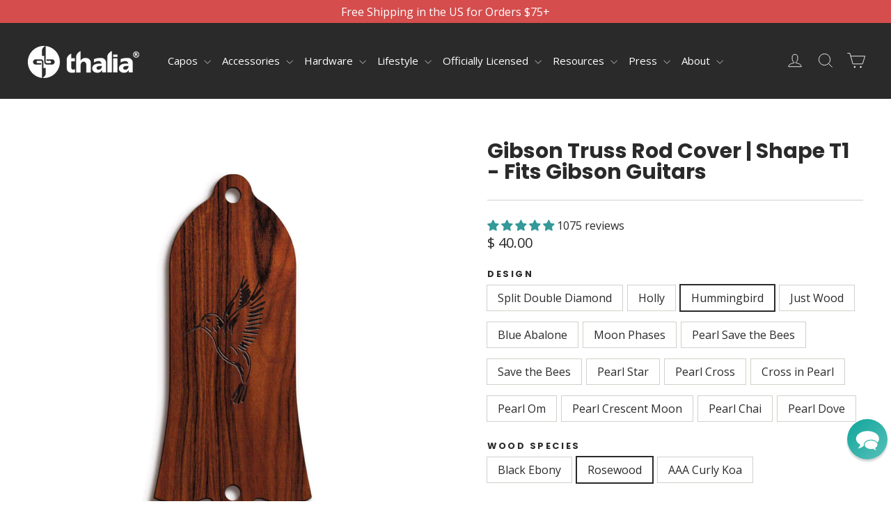

--- FILE ---
content_type: text/html; charset=utf-8
request_url: https://www.thaliacapos.com/collections/shape-t1-fits-gibson-guitars/products/custom-truss-rod-cover-shape-t1-for-many-gibson-guitars?variant=39516067004487
body_size: 62319
content:
<!doctype html>
<html class="no-js" lang="en" dir="ltr">
<head>
  <meta charset="utf-8">
  <meta http-equiv="X-UA-Compatible" content="IE=edge,chrome=1">
  <meta name="viewport" content="width=device-width,initial-scale=1">
  <meta name="theme-color" content="#2b2a2a">
  <link rel="canonical" href="https://www.thaliacapos.com/products/custom-truss-rod-cover-shape-t1-for-many-gibson-guitars">
  <link rel="preconnect" href="https://cdn.shopify.com" crossorigin>
  <link rel="preconnect" href="https://fonts.shopifycdn.com" crossorigin>
  <link rel="dns-prefetch" href="https://productreviews.shopifycdn.com">
  <link rel="dns-prefetch" href="https://ajax.googleapis.com">
  <link rel="dns-prefetch" href="https://maps.googleapis.com">
  <link rel="dns-prefetch" href="https://maps.gstatic.com"><link rel="shortcut icon" href="//www.thaliacapos.com/cdn/shop/files/favicon_32x32.png?v=1613772074" type="image/png" /><title>Gibson Custom Truss Rod Cover | Shape T1 for Gibson Guitars
&ndash; ThaliaCapos.com
</title>
<meta name="description" content="  Get a Custom Truss Rod Cover for your Gibson Guitar with an iconic Gibson Bell Shaped truss rod cover. Officially licensed by Gibson. Please download and print the attached sheet to ensure that you select the correct size for your guitar. ThaliaTrussRodCovers.pdf *ALL TRUSS ROD COVERS ARE BUILT TO ORDER. WE OFTEN COM"><meta property="og:site_name" content="ThaliaCapos.com">
  <meta property="og:url" content="https://www.thaliacapos.com/products/custom-truss-rod-cover-shape-t1-for-many-gibson-guitars">
  <meta property="og:title" content="Gibson Truss Rod Cover | Shape T1 - Fits Gibson Guitars">
  <meta property="og:type" content="product">
  <meta property="og:description" content="  Get a Custom Truss Rod Cover for your Gibson Guitar with an iconic Gibson Bell Shaped truss rod cover. Officially licensed by Gibson. Please download and print the attached sheet to ensure that you select the correct size for your guitar. ThaliaTrussRodCovers.pdf *ALL TRUSS ROD COVERS ARE BUILT TO ORDER. WE OFTEN COM"><meta property="og:image" content="http://www.thaliacapos.com/cdn/shop/products/gibsonbythalia-truss-rod-cover-gibson-truss-rod-cover-shape-t1-fits-gibson-guitars-split-double-diamond-black-ebony-28276703559751.jpg?v=1628564286">
    <meta property="og:image:secure_url" content="https://www.thaliacapos.com/cdn/shop/products/gibsonbythalia-truss-rod-cover-gibson-truss-rod-cover-shape-t1-fits-gibson-guitars-split-double-diamond-black-ebony-28276703559751.jpg?v=1628564286">
    <meta property="og:image:width" content="2048">
    <meta property="og:image:height" content="2048"><meta name="twitter:site" content="@ThaliaCapos">
  <meta name="twitter:card" content="summary_large_image">
  <meta name="twitter:title" content="Gibson Truss Rod Cover | Shape T1 - Fits Gibson Guitars">
  <meta name="twitter:description" content="  Get a Custom Truss Rod Cover for your Gibson Guitar with an iconic Gibson Bell Shaped truss rod cover. Officially licensed by Gibson. Please download and print the attached sheet to ensure that you select the correct size for your guitar. ThaliaTrussRodCovers.pdf *ALL TRUSS ROD COVERS ARE BUILT TO ORDER. WE OFTEN COM">
<style data-shopify>@font-face {
  font-family: Poppins;
  font-weight: 700;
  font-style: normal;
  font-display: swap;
  src: url("//www.thaliacapos.com/cdn/fonts/poppins/poppins_n7.56758dcf284489feb014a026f3727f2f20a54626.woff2") format("woff2"),
       url("//www.thaliacapos.com/cdn/fonts/poppins/poppins_n7.f34f55d9b3d3205d2cd6f64955ff4b36f0cfd8da.woff") format("woff");
}

  @font-face {
  font-family: "Open Sans";
  font-weight: 400;
  font-style: normal;
  font-display: swap;
  src: url("//www.thaliacapos.com/cdn/fonts/open_sans/opensans_n4.c32e4d4eca5273f6d4ee95ddf54b5bbb75fc9b61.woff2") format("woff2"),
       url("//www.thaliacapos.com/cdn/fonts/open_sans/opensans_n4.5f3406f8d94162b37bfa232b486ac93ee892406d.woff") format("woff");
}


  @font-face {
  font-family: "Open Sans";
  font-weight: 600;
  font-style: normal;
  font-display: swap;
  src: url("//www.thaliacapos.com/cdn/fonts/open_sans/opensans_n6.15aeff3c913c3fe570c19cdfeed14ce10d09fb08.woff2") format("woff2"),
       url("//www.thaliacapos.com/cdn/fonts/open_sans/opensans_n6.14bef14c75f8837a87f70ce22013cb146ee3e9f3.woff") format("woff");
}

  @font-face {
  font-family: "Open Sans";
  font-weight: 400;
  font-style: italic;
  font-display: swap;
  src: url("//www.thaliacapos.com/cdn/fonts/open_sans/opensans_i4.6f1d45f7a46916cc95c694aab32ecbf7509cbf33.woff2") format("woff2"),
       url("//www.thaliacapos.com/cdn/fonts/open_sans/opensans_i4.4efaa52d5a57aa9a57c1556cc2b7465d18839daa.woff") format("woff");
}

  @font-face {
  font-family: "Open Sans";
  font-weight: 600;
  font-style: italic;
  font-display: swap;
  src: url("//www.thaliacapos.com/cdn/fonts/open_sans/opensans_i6.828bbc1b99433eacd7d50c9f0c1bfe16f27b89a3.woff2") format("woff2"),
       url("//www.thaliacapos.com/cdn/fonts/open_sans/opensans_i6.a79e1402e2bbd56b8069014f43ff9c422c30d057.woff") format("woff");
}

</style><link href="//www.thaliacapos.com/cdn/shop/t/254/assets/theme.css?v=135896713259104627821765211333" rel="stylesheet" type="text/css" media="all" />
  <link href="//www.thaliacapos.com/cdn/shop/t/254/assets/custom.css?v=163306722034043097661765211306" rel="stylesheet" type="text/css" media="all" />
<style data-shopify>:root {
    --typeHeaderPrimary: Poppins;
    --typeHeaderFallback: sans-serif;
    --typeHeaderSize: 30px;
    --typeHeaderWeight: 700;
    --typeHeaderLineHeight: 1;
    --typeHeaderSpacing: 0.0em;

    --typeBasePrimary:"Open Sans";
    --typeBaseFallback:sans-serif;
    --typeBaseSize: 16px;
    --typeBaseWeight: 400;
    --typeBaseLineHeight: 1.4;
    --typeBaseSpacing: 0.0em;

    --iconWeight: 2px;
    --iconLinecaps: miter;
  }

  
.collection-hero__content:before,
  .hero__image-wrapper:before,
  .hero__media:before {
    background-image: linear-gradient(to bottom, rgba(43, 42, 42, 0.0) 0%, rgba(43, 42, 42, 0.0) 40%, rgba(43, 42, 42, 0.62) 100%);
  }

  .skrim__item-content .skrim__overlay:after {
    background-image: linear-gradient(to bottom, rgba(43, 42, 42, 0.0) 30%, rgba(43, 42, 42, 0.62) 100%);
  }

  .placeholder-content {
    background-image: linear-gradient(100deg, #ffffff 40%, #f7f7f7 63%, #ffffff 79%);
  }</style><script>
    document.documentElement.className = document.documentElement.className.replace('no-js', 'js');

    window.theme = window.theme || {};
    theme.routes = {
      home: "/",
      cart: "/cart.js",
      cartPage: "/cart",
      cartAdd: "/cart/add.js",
      cartChange: "/cart/change.js",
      search: "/search",
      predictiveSearch: "/search/suggest"
    };
    theme.strings = {
      soldOut: "Sold Out",
      unavailable: "Unavailable",
      inStockLabel: "In stock, ready to ship",
      oneStockLabel: "Low stock - [count] item left",
      otherStockLabel: "Low stock - [count] items left",
      willNotShipUntil: "Ready to ship [date]",
      willBeInStockAfter: "Back in stock [date]",
      waitingForStock: "Inventory on the way",
      cartSavings: "You're saving [savings]",
      cartEmpty: "Your cart is currently empty.",
      cartTermsConfirmation: "You must agree with the terms and conditions of sales to check out",
      searchCollections: "Collections",
      searchPages: "Pages",
      searchArticles: "Articles",
      maxQuantity: "You can only have [quantity] of [title] in your cart."
    };
    theme.settings = {
      cartType: "drawer",
      isCustomerTemplate: false,
      moneyFormat: "\u003cspan class=money\u003e$ {{amount}}\u003c\/span\u003e",
      predictiveSearch: true,
      predictiveSearchType: null,
      quickView: false,
      themeName: 'Motion',
      themeVersion: "10.4.0"
    };
  </script>

  <script>window.performance && window.performance.mark && window.performance.mark('shopify.content_for_header.start');</script><meta name="google-site-verification" content="Dj7tGMgJeAGc-mCYV96QKp-JlDsRar7qHZpLGUJmzuA">
<meta id="shopify-digital-wallet" name="shopify-digital-wallet" content="/7971743/digital_wallets/dialog">
<meta name="shopify-checkout-api-token" content="82d1e8d70a8cbc7060fd7f07a30edda1">
<meta id="in-context-paypal-metadata" data-shop-id="7971743" data-venmo-supported="true" data-environment="production" data-locale="en_US" data-paypal-v4="true" data-currency="USD">
<link rel="alternate" type="application/json+oembed" href="https://www.thaliacapos.com/products/custom-truss-rod-cover-shape-t1-for-many-gibson-guitars.oembed">
<script async="async" src="/checkouts/internal/preloads.js?locale=en-US"></script>
<link rel="preconnect" href="https://shop.app" crossorigin="anonymous">
<script async="async" src="https://shop.app/checkouts/internal/preloads.js?locale=en-US&shop_id=7971743" crossorigin="anonymous"></script>
<script id="apple-pay-shop-capabilities" type="application/json">{"shopId":7971743,"countryCode":"US","currencyCode":"USD","merchantCapabilities":["supports3DS"],"merchantId":"gid:\/\/shopify\/Shop\/7971743","merchantName":"ThaliaCapos.com","requiredBillingContactFields":["postalAddress","email"],"requiredShippingContactFields":["postalAddress","email"],"shippingType":"shipping","supportedNetworks":["visa","masterCard","amex","discover","elo","jcb"],"total":{"type":"pending","label":"ThaliaCapos.com","amount":"1.00"},"shopifyPaymentsEnabled":true,"supportsSubscriptions":true}</script>
<script id="shopify-features" type="application/json">{"accessToken":"82d1e8d70a8cbc7060fd7f07a30edda1","betas":["rich-media-storefront-analytics"],"domain":"www.thaliacapos.com","predictiveSearch":true,"shopId":7971743,"locale":"en"}</script>
<script>var Shopify = Shopify || {};
Shopify.shop = "thalia-capos.myshopify.com";
Shopify.locale = "en";
Shopify.currency = {"active":"USD","rate":"1.0"};
Shopify.country = "US";
Shopify.theme = {"name":"CartIssue[ST-08-12-25]","id":183641243927,"schema_name":"Motion","schema_version":"10.4.0","theme_store_id":847,"role":"main"};
Shopify.theme.handle = "null";
Shopify.theme.style = {"id":null,"handle":null};
Shopify.cdnHost = "www.thaliacapos.com/cdn";
Shopify.routes = Shopify.routes || {};
Shopify.routes.root = "/";</script>
<script type="module">!function(o){(o.Shopify=o.Shopify||{}).modules=!0}(window);</script>
<script>!function(o){function n(){var o=[];function n(){o.push(Array.prototype.slice.apply(arguments))}return n.q=o,n}var t=o.Shopify=o.Shopify||{};t.loadFeatures=n(),t.autoloadFeatures=n()}(window);</script>
<script>
  window.ShopifyPay = window.ShopifyPay || {};
  window.ShopifyPay.apiHost = "shop.app\/pay";
  window.ShopifyPay.redirectState = null;
</script>
<script id="shop-js-analytics" type="application/json">{"pageType":"product"}</script>
<script defer="defer" async type="module" src="//www.thaliacapos.com/cdn/shopifycloud/shop-js/modules/v2/client.init-shop-cart-sync_DtuiiIyl.en.esm.js"></script>
<script defer="defer" async type="module" src="//www.thaliacapos.com/cdn/shopifycloud/shop-js/modules/v2/chunk.common_CUHEfi5Q.esm.js"></script>
<script type="module">
  await import("//www.thaliacapos.com/cdn/shopifycloud/shop-js/modules/v2/client.init-shop-cart-sync_DtuiiIyl.en.esm.js");
await import("//www.thaliacapos.com/cdn/shopifycloud/shop-js/modules/v2/chunk.common_CUHEfi5Q.esm.js");

  window.Shopify.SignInWithShop?.initShopCartSync?.({"fedCMEnabled":true,"windoidEnabled":true});

</script>
<script defer="defer" async type="module" src="//www.thaliacapos.com/cdn/shopifycloud/shop-js/modules/v2/client.payment-terms_CAtGlQYS.en.esm.js"></script>
<script defer="defer" async type="module" src="//www.thaliacapos.com/cdn/shopifycloud/shop-js/modules/v2/chunk.common_CUHEfi5Q.esm.js"></script>
<script defer="defer" async type="module" src="//www.thaliacapos.com/cdn/shopifycloud/shop-js/modules/v2/chunk.modal_BewljZkx.esm.js"></script>
<script type="module">
  await import("//www.thaliacapos.com/cdn/shopifycloud/shop-js/modules/v2/client.payment-terms_CAtGlQYS.en.esm.js");
await import("//www.thaliacapos.com/cdn/shopifycloud/shop-js/modules/v2/chunk.common_CUHEfi5Q.esm.js");
await import("//www.thaliacapos.com/cdn/shopifycloud/shop-js/modules/v2/chunk.modal_BewljZkx.esm.js");

  
</script>
<script>
  window.Shopify = window.Shopify || {};
  if (!window.Shopify.featureAssets) window.Shopify.featureAssets = {};
  window.Shopify.featureAssets['shop-js'] = {"shop-cart-sync":["modules/v2/client.shop-cart-sync_DFoTY42P.en.esm.js","modules/v2/chunk.common_CUHEfi5Q.esm.js"],"init-fed-cm":["modules/v2/client.init-fed-cm_D2UNy1i2.en.esm.js","modules/v2/chunk.common_CUHEfi5Q.esm.js"],"init-shop-email-lookup-coordinator":["modules/v2/client.init-shop-email-lookup-coordinator_BQEe2rDt.en.esm.js","modules/v2/chunk.common_CUHEfi5Q.esm.js"],"shop-cash-offers":["modules/v2/client.shop-cash-offers_3CTtReFF.en.esm.js","modules/v2/chunk.common_CUHEfi5Q.esm.js","modules/v2/chunk.modal_BewljZkx.esm.js"],"shop-button":["modules/v2/client.shop-button_C6oxCjDL.en.esm.js","modules/v2/chunk.common_CUHEfi5Q.esm.js"],"init-windoid":["modules/v2/client.init-windoid_5pix8xhK.en.esm.js","modules/v2/chunk.common_CUHEfi5Q.esm.js"],"avatar":["modules/v2/client.avatar_BTnouDA3.en.esm.js"],"init-shop-cart-sync":["modules/v2/client.init-shop-cart-sync_DtuiiIyl.en.esm.js","modules/v2/chunk.common_CUHEfi5Q.esm.js"],"shop-toast-manager":["modules/v2/client.shop-toast-manager_BYv_8cH1.en.esm.js","modules/v2/chunk.common_CUHEfi5Q.esm.js"],"pay-button":["modules/v2/client.pay-button_FnF9EIkY.en.esm.js","modules/v2/chunk.common_CUHEfi5Q.esm.js"],"shop-login-button":["modules/v2/client.shop-login-button_CH1KUpOf.en.esm.js","modules/v2/chunk.common_CUHEfi5Q.esm.js","modules/v2/chunk.modal_BewljZkx.esm.js"],"init-customer-accounts-sign-up":["modules/v2/client.init-customer-accounts-sign-up_aj7QGgYS.en.esm.js","modules/v2/client.shop-login-button_CH1KUpOf.en.esm.js","modules/v2/chunk.common_CUHEfi5Q.esm.js","modules/v2/chunk.modal_BewljZkx.esm.js"],"init-shop-for-new-customer-accounts":["modules/v2/client.init-shop-for-new-customer-accounts_NbnYRf_7.en.esm.js","modules/v2/client.shop-login-button_CH1KUpOf.en.esm.js","modules/v2/chunk.common_CUHEfi5Q.esm.js","modules/v2/chunk.modal_BewljZkx.esm.js"],"init-customer-accounts":["modules/v2/client.init-customer-accounts_ppedhqCH.en.esm.js","modules/v2/client.shop-login-button_CH1KUpOf.en.esm.js","modules/v2/chunk.common_CUHEfi5Q.esm.js","modules/v2/chunk.modal_BewljZkx.esm.js"],"shop-follow-button":["modules/v2/client.shop-follow-button_CMIBBa6u.en.esm.js","modules/v2/chunk.common_CUHEfi5Q.esm.js","modules/v2/chunk.modal_BewljZkx.esm.js"],"lead-capture":["modules/v2/client.lead-capture_But0hIyf.en.esm.js","modules/v2/chunk.common_CUHEfi5Q.esm.js","modules/v2/chunk.modal_BewljZkx.esm.js"],"checkout-modal":["modules/v2/client.checkout-modal_BBxc70dQ.en.esm.js","modules/v2/chunk.common_CUHEfi5Q.esm.js","modules/v2/chunk.modal_BewljZkx.esm.js"],"shop-login":["modules/v2/client.shop-login_hM3Q17Kl.en.esm.js","modules/v2/chunk.common_CUHEfi5Q.esm.js","modules/v2/chunk.modal_BewljZkx.esm.js"],"payment-terms":["modules/v2/client.payment-terms_CAtGlQYS.en.esm.js","modules/v2/chunk.common_CUHEfi5Q.esm.js","modules/v2/chunk.modal_BewljZkx.esm.js"]};
</script>
<script>(function() {
  var isLoaded = false;
  function asyncLoad() {
    if (isLoaded) return;
    isLoaded = true;
    var urls = ["https:\/\/productoptions.w3apps.co\/js\/options.js?shop=thalia-capos.myshopify.com","\/\/cdn.shopify.com\/proxy\/f192ba12c85731245d2b293a1d128d4ca3fea6c0d932ef38cf8ebf1fb960112b\/static.cdn.printful.com\/static\/js\/external\/shopify-product-customizer.js?v=0.28\u0026shop=thalia-capos.myshopify.com\u0026sp-cache-control=cHVibGljLCBtYXgtYWdlPTkwMA","https:\/\/customer-first-focus.b-cdn.net\/cffOrderifyLoader_min.js?shop=thalia-capos.myshopify.com","\/\/backinstock.useamp.com\/widget\/10821_1765511118.js?category=bis\u0026v=6\u0026shop=thalia-capos.myshopify.com"];
    for (var i = 0; i < urls.length; i++) {
      var s = document.createElement('script');
      s.type = 'text/javascript';
      s.async = true;
      s.src = urls[i];
      var x = document.getElementsByTagName('script')[0];
      x.parentNode.insertBefore(s, x);
    }
  };
  if(window.attachEvent) {
    window.attachEvent('onload', asyncLoad);
  } else {
    window.addEventListener('load', asyncLoad, false);
  }
})();</script>
<script id="__st">var __st={"a":7971743,"offset":-28800,"reqid":"586994a2-44f7-4490-9dda-a7dbb190df36-1766427831","pageurl":"www.thaliacapos.com\/collections\/shape-t1-fits-gibson-guitars\/products\/custom-truss-rod-cover-shape-t1-for-many-gibson-guitars?variant=39516067004487","u":"41500ea13d0f","p":"product","rtyp":"product","rid":4767653920839};</script>
<script>window.ShopifyPaypalV4VisibilityTracking = true;</script>
<script id="captcha-bootstrap">!function(){'use strict';const t='contact',e='account',n='new_comment',o=[[t,t],['blogs',n],['comments',n],[t,'customer']],c=[[e,'customer_login'],[e,'guest_login'],[e,'recover_customer_password'],[e,'create_customer']],r=t=>t.map((([t,e])=>`form[action*='/${t}']:not([data-nocaptcha='true']) input[name='form_type'][value='${e}']`)).join(','),a=t=>()=>t?[...document.querySelectorAll(t)].map((t=>t.form)):[];function s(){const t=[...o],e=r(t);return a(e)}const i='password',u='form_key',d=['recaptcha-v3-token','g-recaptcha-response','h-captcha-response',i],f=()=>{try{return window.sessionStorage}catch{return}},m='__shopify_v',_=t=>t.elements[u];function p(t,e,n=!1){try{const o=window.sessionStorage,c=JSON.parse(o.getItem(e)),{data:r}=function(t){const{data:e,action:n}=t;return t[m]||n?{data:e,action:n}:{data:t,action:n}}(c);for(const[e,n]of Object.entries(r))t.elements[e]&&(t.elements[e].value=n);n&&o.removeItem(e)}catch(o){console.error('form repopulation failed',{error:o})}}const l='form_type',E='cptcha';function T(t){t.dataset[E]=!0}const w=window,h=w.document,L='Shopify',v='ce_forms',y='captcha';let A=!1;((t,e)=>{const n=(g='f06e6c50-85a8-45c8-87d0-21a2b65856fe',I='https://cdn.shopify.com/shopifycloud/storefront-forms-hcaptcha/ce_storefront_forms_captcha_hcaptcha.v1.5.2.iife.js',D={infoText:'Protected by hCaptcha',privacyText:'Privacy',termsText:'Terms'},(t,e,n)=>{const o=w[L][v],c=o.bindForm;if(c)return c(t,g,e,D).then(n);var r;o.q.push([[t,g,e,D],n]),r=I,A||(h.body.append(Object.assign(h.createElement('script'),{id:'captcha-provider',async:!0,src:r})),A=!0)});var g,I,D;w[L]=w[L]||{},w[L][v]=w[L][v]||{},w[L][v].q=[],w[L][y]=w[L][y]||{},w[L][y].protect=function(t,e){n(t,void 0,e),T(t)},Object.freeze(w[L][y]),function(t,e,n,w,h,L){const[v,y,A,g]=function(t,e,n){const i=e?o:[],u=t?c:[],d=[...i,...u],f=r(d),m=r(i),_=r(d.filter((([t,e])=>n.includes(e))));return[a(f),a(m),a(_),s()]}(w,h,L),I=t=>{const e=t.target;return e instanceof HTMLFormElement?e:e&&e.form},D=t=>v().includes(t);t.addEventListener('submit',(t=>{const e=I(t);if(!e)return;const n=D(e)&&!e.dataset.hcaptchaBound&&!e.dataset.recaptchaBound,o=_(e),c=g().includes(e)&&(!o||!o.value);(n||c)&&t.preventDefault(),c&&!n&&(function(t){try{if(!f())return;!function(t){const e=f();if(!e)return;const n=_(t);if(!n)return;const o=n.value;o&&e.removeItem(o)}(t);const e=Array.from(Array(32),(()=>Math.random().toString(36)[2])).join('');!function(t,e){_(t)||t.append(Object.assign(document.createElement('input'),{type:'hidden',name:u})),t.elements[u].value=e}(t,e),function(t,e){const n=f();if(!n)return;const o=[...t.querySelectorAll(`input[type='${i}']`)].map((({name:t})=>t)),c=[...d,...o],r={};for(const[a,s]of new FormData(t).entries())c.includes(a)||(r[a]=s);n.setItem(e,JSON.stringify({[m]:1,action:t.action,data:r}))}(t,e)}catch(e){console.error('failed to persist form',e)}}(e),e.submit())}));const S=(t,e)=>{t&&!t.dataset[E]&&(n(t,e.some((e=>e===t))),T(t))};for(const o of['focusin','change'])t.addEventListener(o,(t=>{const e=I(t);D(e)&&S(e,y())}));const B=e.get('form_key'),M=e.get(l),P=B&&M;t.addEventListener('DOMContentLoaded',(()=>{const t=y();if(P)for(const e of t)e.elements[l].value===M&&p(e,B);[...new Set([...A(),...v().filter((t=>'true'===t.dataset.shopifyCaptcha))])].forEach((e=>S(e,t)))}))}(h,new URLSearchParams(w.location.search),n,t,e,['guest_login'])})(!0,!0)}();</script>
<script integrity="sha256-4kQ18oKyAcykRKYeNunJcIwy7WH5gtpwJnB7kiuLZ1E=" data-source-attribution="shopify.loadfeatures" defer="defer" src="//www.thaliacapos.com/cdn/shopifycloud/storefront/assets/storefront/load_feature-a0a9edcb.js" crossorigin="anonymous"></script>
<script crossorigin="anonymous" defer="defer" src="//www.thaliacapos.com/cdn/shopifycloud/storefront/assets/shopify_pay/storefront-65b4c6d7.js?v=20250812"></script>
<script data-source-attribution="shopify.dynamic_checkout.dynamic.init">var Shopify=Shopify||{};Shopify.PaymentButton=Shopify.PaymentButton||{isStorefrontPortableWallets:!0,init:function(){window.Shopify.PaymentButton.init=function(){};var t=document.createElement("script");t.src="https://www.thaliacapos.com/cdn/shopifycloud/portable-wallets/latest/portable-wallets.en.js",t.type="module",document.head.appendChild(t)}};
</script>
<script data-source-attribution="shopify.dynamic_checkout.buyer_consent">
  function portableWalletsHideBuyerConsent(e){var t=document.getElementById("shopify-buyer-consent"),n=document.getElementById("shopify-subscription-policy-button");t&&n&&(t.classList.add("hidden"),t.setAttribute("aria-hidden","true"),n.removeEventListener("click",e))}function portableWalletsShowBuyerConsent(e){var t=document.getElementById("shopify-buyer-consent"),n=document.getElementById("shopify-subscription-policy-button");t&&n&&(t.classList.remove("hidden"),t.removeAttribute("aria-hidden"),n.addEventListener("click",e))}window.Shopify?.PaymentButton&&(window.Shopify.PaymentButton.hideBuyerConsent=portableWalletsHideBuyerConsent,window.Shopify.PaymentButton.showBuyerConsent=portableWalletsShowBuyerConsent);
</script>
<script>
  function portableWalletsCleanup(e){e&&e.src&&console.error("Failed to load portable wallets script "+e.src);var t=document.querySelectorAll("shopify-accelerated-checkout .shopify-payment-button__skeleton, shopify-accelerated-checkout-cart .wallet-cart-button__skeleton"),e=document.getElementById("shopify-buyer-consent");for(let e=0;e<t.length;e++)t[e].remove();e&&e.remove()}function portableWalletsNotLoadedAsModule(e){e instanceof ErrorEvent&&"string"==typeof e.message&&e.message.includes("import.meta")&&"string"==typeof e.filename&&e.filename.includes("portable-wallets")&&(window.removeEventListener("error",portableWalletsNotLoadedAsModule),window.Shopify.PaymentButton.failedToLoad=e,"loading"===document.readyState?document.addEventListener("DOMContentLoaded",window.Shopify.PaymentButton.init):window.Shopify.PaymentButton.init())}window.addEventListener("error",portableWalletsNotLoadedAsModule);
</script>

<script type="module" src="https://www.thaliacapos.com/cdn/shopifycloud/portable-wallets/latest/portable-wallets.en.js" onError="portableWalletsCleanup(this)" crossorigin="anonymous"></script>
<script nomodule>
  document.addEventListener("DOMContentLoaded", portableWalletsCleanup);
</script>

<script id='scb4127' type='text/javascript' async='' src='https://www.thaliacapos.com/cdn/shopifycloud/privacy-banner/storefront-banner.js'></script><link id="shopify-accelerated-checkout-styles" rel="stylesheet" media="screen" href="https://www.thaliacapos.com/cdn/shopifycloud/portable-wallets/latest/accelerated-checkout-backwards-compat.css" crossorigin="anonymous">
<style id="shopify-accelerated-checkout-cart">
        #shopify-buyer-consent {
  margin-top: 1em;
  display: inline-block;
  width: 100%;
}

#shopify-buyer-consent.hidden {
  display: none;
}

#shopify-subscription-policy-button {
  background: none;
  border: none;
  padding: 0;
  text-decoration: underline;
  font-size: inherit;
  cursor: pointer;
}

#shopify-subscription-policy-button::before {
  box-shadow: none;
}

      </style>

<script>window.performance && window.performance.mark && window.performance.mark('shopify.content_for_header.end');</script>

  <script src="//www.thaliacapos.com/cdn/shop/t/254/assets/vendor-scripts-v14.js" defer="defer"></script><link rel="stylesheet" href="//www.thaliacapos.com/cdn/shop/t/254/assets/country-flags.css"><script src="//www.thaliacapos.com/cdn/shop/t/254/assets/theme.js?v=72257003898527160371765212273" defer="defer"></script>



  <style rel='text/css'>.options-hidden{display:none!important} .product-options-checkbox, .product-options-radiobutton{min-height:auto !important}</style>
  <script type='text/javascript' src="//www.thaliacapos.com/cdn/shopifycloud/storefront/assets/themes_support/api.jquery-7ab1a3a4.js" defer='defer'></script>























<link href="//www.thaliacapos.com/cdn/shop/t/254/assets/w3-customizer-styles.css?v=157380086666928862211765211310" rel="stylesheet" type="text/css" media="all" />


<script src="//www.thaliacapos.com/cdn/shop/t/254/assets/w3-customizer-scripts.js?v=158572317654005488221765211310" defer="defer"></script>
<style data-shopify>
    @font-face {
      font-family: 'turbo';
      src: url("https://cdn.shopify.com/s/files/1/0797/1743/files/turbo.eot?v=1718794403");
      src: url("https://cdn.shopify.com/s/files/1/0797/1743/files/turbo.eot?v=1718794403") format("embedded-opentype"), 
        url("https://cdn.shopify.com/s/files/1/0797/1743/files/turbo.woff?v=1718794403") format("woff"),
        url("https://cdn.shopify.com/s/files/1/0797/1743/files/turbo.ttf?v=1718794404") format("truetype"),
        url("https://cdn.shopify.com/s/files/1/0797/1743/t/242/assets/turbo.svg?v=1718794557") format("svg");
      font-weight: normal;
      font-style: normal;
    }

  </style>

  <script src="https://code.jquery.com/jquery-3.7.1.min.js" integrity="sha256-/JqT3SQfawRcv/BIHPThkBvs0OEvtFFmqPF/lYI/Cxo=" crossorigin="anonymous"></script>
  <link rel="stylesheet" href="https://cdnjs.cloudflare.com/ajax/libs/remodal/1.1.1/remodal-default-theme.min.css" integrity="sha512-jRxwiuoe3nt8lMSnOzNEuQ7ckDrLl31dwVYFWS6jklXQ6Nzl7b05rrWF9gjSxgOow5nFerdoN6CBB4gY5m5nDw==" crossorigin="anonymous" referrerpolicy="no-referrer" />
  <link rel="stylesheet" href="https://cdnjs.cloudflare.com/ajax/libs/remodal/1.1.1/remodal.min.css" integrity="sha512-UO+dUiFTr6cCaPZKCzXEGhYsuK8DkGAS5iThyMUrtHsg+INCFyRM3GiqJ4rjuvfEyn81XGjpfmjSwwR1dAjAsw==" crossorigin="anonymous" referrerpolicy="no-referrer" />
  <script src="https://cdnjs.cloudflare.com/ajax/libs/remodal/1.1.1/remodal.min.js" integrity="sha512-a/KwXZUMuN0N2aqT/nuvYp6mg1zKg8OfvovbIlh4ByLw+BJ4sDrJwQM/iSOd567gx+yS0pQixA4EnxBlHgrL6A==" crossorigin="anonymous" referrerpolicy="no-referrer"></script>

  
<!-- BEGIN app block: shopify://apps/klaviyo-email-marketing-sms/blocks/klaviyo-onsite-embed/2632fe16-c075-4321-a88b-50b567f42507 -->












  <script async src="https://static.klaviyo.com/onsite/js/gctbUF/klaviyo.js?company_id=gctbUF"></script>
  <script>!function(){if(!window.klaviyo){window._klOnsite=window._klOnsite||[];try{window.klaviyo=new Proxy({},{get:function(n,i){return"push"===i?function(){var n;(n=window._klOnsite).push.apply(n,arguments)}:function(){for(var n=arguments.length,o=new Array(n),w=0;w<n;w++)o[w]=arguments[w];var t="function"==typeof o[o.length-1]?o.pop():void 0,e=new Promise((function(n){window._klOnsite.push([i].concat(o,[function(i){t&&t(i),n(i)}]))}));return e}}})}catch(n){window.klaviyo=window.klaviyo||[],window.klaviyo.push=function(){var n;(n=window._klOnsite).push.apply(n,arguments)}}}}();</script>

  
    <script id="viewed_product">
      if (item == null) {
        var _learnq = _learnq || [];

        var MetafieldReviews = null
        var MetafieldYotpoRating = null
        var MetafieldYotpoCount = null
        var MetafieldLooxRating = null
        var MetafieldLooxCount = null
        var okendoProduct = null
        var okendoProductReviewCount = null
        var okendoProductReviewAverageValue = null
        try {
          // The following fields are used for Customer Hub recently viewed in order to add reviews.
          // This information is not part of __kla_viewed. Instead, it is part of __kla_viewed_reviewed_items
          MetafieldReviews = {"rating":{"scale_min":"1.0","scale_max":"5.0","value":"4.94"},"rating_count":1075};
          MetafieldYotpoRating = null
          MetafieldYotpoCount = null
          MetafieldLooxRating = null
          MetafieldLooxCount = null

          okendoProduct = null
          // If the okendo metafield is not legacy, it will error, which then requires the new json formatted data
          if (okendoProduct && 'error' in okendoProduct) {
            okendoProduct = null
          }
          okendoProductReviewCount = okendoProduct ? okendoProduct.reviewCount : null
          okendoProductReviewAverageValue = okendoProduct ? okendoProduct.reviewAverageValue : null
        } catch (error) {
          console.error('Error in Klaviyo onsite reviews tracking:', error);
        }

        var item = {
          Name: "Gibson Truss Rod Cover | Shape T1 - Fits Gibson Guitars",
          ProductID: 4767653920839,
          Categories: ["All Products","Black Friday Sale","Blue Abalone","Everything except gift cards","Excluding Taylor Products","Gibson Collection","Gibson Guitars","Gibson Truss Rod Covers","Gibson Truss Rod Covers","Indian Rosewood","Investor Discountable Products","May 30","Products","Progift Blog","Santos Rosewood","Shape T1 - Fits Gibson Guitars","Thalia Products Only","Truss Rod Covers","Truss Rod Covers","Under50 Blog"],
          ImageURL: "https://www.thaliacapos.com/cdn/shop/products/gibsonbythalia-truss-rod-cover-gibson-truss-rod-cover-shape-t1-fits-gibson-guitars-split-double-diamond-black-ebony-28276703559751_grande.jpg?v=1628564286",
          URL: "https://www.thaliacapos.com/products/custom-truss-rod-cover-shape-t1-for-many-gibson-guitars",
          Brand: "GibsonbyThalia",
          Price: "$ 40.00",
          Value: "40.00",
          CompareAtPrice: "$ 0.00"
        };
        _learnq.push(['track', 'Viewed Product', item]);
        _learnq.push(['trackViewedItem', {
          Title: item.Name,
          ItemId: item.ProductID,
          Categories: item.Categories,
          ImageUrl: item.ImageURL,
          Url: item.URL,
          Metadata: {
            Brand: item.Brand,
            Price: item.Price,
            Value: item.Value,
            CompareAtPrice: item.CompareAtPrice
          },
          metafields:{
            reviews: MetafieldReviews,
            yotpo:{
              rating: MetafieldYotpoRating,
              count: MetafieldYotpoCount,
            },
            loox:{
              rating: MetafieldLooxRating,
              count: MetafieldLooxCount,
            },
            okendo: {
              rating: okendoProductReviewAverageValue,
              count: okendoProductReviewCount,
            }
          }
        }]);
      }
    </script>
  




  <script>
    window.klaviyoReviewsProductDesignMode = false
  </script>







<!-- END app block --><!-- BEGIN app block: shopify://apps/judge-me-reviews/blocks/judgeme_core/61ccd3b1-a9f2-4160-9fe9-4fec8413e5d8 --><!-- Start of Judge.me Core -->




<link rel="dns-prefetch" href="https://cdnwidget.judge.me">
<link rel="dns-prefetch" href="https://cdn.judge.me">
<link rel="dns-prefetch" href="https://cdn1.judge.me">
<link rel="dns-prefetch" href="https://api.judge.me">

<script data-cfasync='false' class='jdgm-settings-script'>window.jdgmSettings={"pagination":5,"disable_web_reviews":false,"badge_no_review_text":"No reviews","badge_n_reviews_text":"{{ n }} review/reviews","badge_star_color":"#339999","hide_badge_preview_if_no_reviews":true,"badge_hide_text":false,"enforce_center_preview_badge":false,"widget_title":"CONSUMER REVIEWS","widget_open_form_text":"Write a review","widget_close_form_text":"Cancel review","widget_refresh_page_text":"Refresh page","widget_summary_text":"CONSUMER REVIEWS","widget_no_review_text":"CONSUMER REVIEWS","widget_name_field_text":"Display name","widget_verified_name_field_text":"Verified Name (public)","widget_name_placeholder_text":"Display name","widget_required_field_error_text":"This field is required.","widget_email_field_text":"Email address","widget_verified_email_field_text":"Verified Email (private, can not be edited)","widget_email_placeholder_text":"Your email address","widget_email_field_error_text":"Please enter a valid email address.","widget_rating_field_text":"Rating","widget_review_title_field_text":"Review Title","widget_review_title_placeholder_text":"Give your review a title","widget_review_body_field_text":"Review content","widget_review_body_placeholder_text":"Start writing here...","widget_pictures_field_text":"Picture/Video (optional)","widget_submit_review_text":"Submit Review","widget_submit_verified_review_text":"Submit Verified Review","widget_submit_success_msg_with_auto_publish":"Thank you! Please refresh the page in a few moments to see your review. You can remove or edit your review by logging into \u003ca href='https://judge.me/login' target='_blank' rel='nofollow noopener'\u003eJudge.me\u003c/a\u003e","widget_submit_success_msg_no_auto_publish":"Thank you! Your review will be published as soon as it is approved by the shop admin. You can remove or edit your review by logging into \u003ca href='https://judge.me/login' target='_blank' rel='nofollow noopener'\u003eJudge.me\u003c/a\u003e","widget_show_default_reviews_out_of_total_text":"Showing {{ n_reviews_shown }} out of {{ n_reviews }} reviews.","widget_show_all_link_text":"Show all","widget_show_less_link_text":"Show less","widget_author_said_text":"{{ reviewer_name }} said:","widget_days_text":"{{ n }} days ago","widget_weeks_text":"{{ n }} week/weeks ago","widget_months_text":"{{ n }} month/months ago","widget_years_text":"{{ n }} year/years ago","widget_yesterday_text":"Yesterday","widget_today_text":"Today","widget_replied_text":"\u003e\u003e {{ shop_name }} replied:","widget_read_more_text":"Read more","widget_reviewer_name_as_initial":"last_initial","widget_rating_filter_color":"","widget_rating_filter_see_all_text":"See all reviews","widget_sorting_most_recent_text":"Most Recent","widget_sorting_highest_rating_text":"Highest Rating","widget_sorting_lowest_rating_text":"Lowest Rating","widget_sorting_with_pictures_text":"Only Pictures","widget_sorting_most_helpful_text":"Most Helpful","widget_open_question_form_text":"Ask a question","widget_reviews_subtab_text":"Reviews","widget_questions_subtab_text":"Questions","widget_question_label_text":"Question","widget_answer_label_text":"Answer","widget_question_placeholder_text":"Write your question here","widget_submit_question_text":"Submit Question","widget_question_submit_success_text":"Thank you for your question! We will notify you once it gets answered.","widget_star_color":"#339999","verified_badge_text":"Verified","verified_badge_bg_color":"","verified_badge_text_color":"","verified_badge_placement":"left-of-reviewer-name","widget_review_max_height":3,"widget_hide_border":false,"widget_social_share":false,"widget_thumb":false,"widget_review_location_show":false,"widget_location_format":"country_iso_code","all_reviews_include_out_of_store_products":true,"all_reviews_out_of_store_text":"(out of store)","all_reviews_pagination":100,"all_reviews_product_name_prefix_text":"about","enable_review_pictures":true,"enable_question_anwser":false,"widget_theme":"carousel","review_date_format":"mm/dd/yyyy","default_sort_method":"most-helpful","widget_product_reviews_subtab_text":"Product Reviews","widget_shop_reviews_subtab_text":"Shop Reviews","widget_write_a_store_review_text":"Write a Store Review","widget_other_languages_heading":"Reviews in Other Languages","widget_translate_review_text":"Translate review to {{ language }}","widget_translating_review_text":"Translating...","widget_show_original_translation_text":"Show original ({{ language }})","widget_translate_review_failed_text":"Review couldn't be translated.","widget_translate_review_retry_text":"Retry","widget_translate_review_try_again_later_text":"Try again later","show_product_url_for_grouped_product":false,"widget_sorting_pictures_first_text":"Pictures First","show_pictures_on_all_rev_page_mobile":false,"show_pictures_on_all_rev_page_desktop":false,"floating_tab_hide_mobile_install_preference":false,"floating_tab_button_name":"★ Reviews","floating_tab_title":"Let customers speak for us","floating_tab_button_color":"","floating_tab_button_background_color":"","floating_tab_url":"","floating_tab_url_enabled":false,"floating_tab_tab_style":"text","all_reviews_text_badge_text":"Customers rate us {{ shop.metafields.judgeme.all_reviews_rating | round: 1 }}/5 based on {{ shop.metafields.judgeme.all_reviews_count }} reviews.","all_reviews_text_badge_text_branded_style":"{{ shop.metafields.judgeme.all_reviews_rating | round: 1 }} out of 5 stars based on {{ shop.metafields.judgeme.all_reviews_count }} reviews","is_all_reviews_text_badge_a_link":true,"show_stars_for_all_reviews_text_badge":true,"all_reviews_text_badge_url":"","all_reviews_text_style":"text","all_reviews_text_color_style":"monochromatic_version","all_reviews_text_color":"#333333","all_reviews_text_show_jm_brand":true,"featured_carousel_show_header":true,"featured_carousel_title":"Let customers speak for us","featured_carousel_count_text":"from {{ n }} reviews","featured_carousel_add_link_to_all_reviews_page":false,"featured_carousel_url":"","featured_carousel_show_images":true,"featured_carousel_autoslide_interval":5,"featured_carousel_arrows_on_the_sides":false,"featured_carousel_height":250,"featured_carousel_width":90,"featured_carousel_image_size":0,"featured_carousel_image_height":250,"featured_carousel_arrow_color":"#eeeeee","verified_count_badge_style":"vintage","verified_count_badge_orientation":"horizontal","verified_count_badge_color_style":"judgeme_brand_color","verified_count_badge_color":"#108474","is_verified_count_badge_a_link":false,"verified_count_badge_url":"","verified_count_badge_show_jm_brand":true,"widget_rating_preset_default":5,"widget_first_sub_tab":"product-reviews","widget_show_histogram":true,"widget_histogram_use_custom_color":false,"widget_pagination_use_custom_color":false,"widget_star_use_custom_color":true,"widget_verified_badge_use_custom_color":false,"widget_write_review_use_custom_color":false,"picture_reminder_submit_button":"Upload Pictures","enable_review_videos":true,"mute_video_by_default":false,"widget_sorting_videos_first_text":"Videos First","widget_review_pending_text":"Pending","featured_carousel_items_for_large_screen":3,"social_share_options_order":"Facebook,Twitter","remove_microdata_snippet":true,"disable_json_ld":false,"enable_json_ld_products":false,"preview_badge_show_question_text":false,"preview_badge_no_question_text":"No questions","preview_badge_n_question_text":"{{ number_of_questions }} question/questions","qa_badge_show_icon":false,"qa_badge_position":"same-row","remove_judgeme_branding":false,"widget_add_search_bar":false,"widget_search_bar_placeholder":"Search reviews","widget_sorting_verified_only_text":"Verified only","featured_carousel_theme":"aligned","featured_carousel_show_rating":true,"featured_carousel_show_title":true,"featured_carousel_show_body":true,"featured_carousel_show_date":false,"featured_carousel_show_reviewer":true,"featured_carousel_show_product":false,"featured_carousel_header_background_color":"#108474","featured_carousel_header_text_color":"#ffffff","featured_carousel_name_product_separator":"reviewed","featured_carousel_full_star_background":"#108474","featured_carousel_empty_star_background":"#dadada","featured_carousel_vertical_theme_background":"#f9fafb","featured_carousel_verified_badge_enable":false,"featured_carousel_verified_badge_color":"#108474","featured_carousel_border_style":"round","featured_carousel_review_line_length_limit":3,"featured_carousel_more_reviews_button_text":"Read more reviews","featured_carousel_view_product_button_text":"View product","all_reviews_page_load_reviews_on":"scroll","all_reviews_page_load_more_text":"Load More Reviews","disable_fb_tab_reviews":false,"enable_ajax_cdn_cache":false,"widget_public_name_text":"displayed publicly like","default_reviewer_name":"John Smith","default_reviewer_name_has_non_latin":true,"widget_reviewer_anonymous":"Anonymous","medals_widget_title":"Judge.me Review Medals","medals_widget_background_color":"#f9fafb","medals_widget_position":"footer_all_pages","medals_widget_border_color":"#f9fafb","medals_widget_verified_text_position":"left","medals_widget_use_monochromatic_version":true,"medals_widget_elements_color":"#108474","show_reviewer_avatar":true,"widget_invalid_yt_video_url_error_text":"Not a YouTube video URL","widget_max_length_field_error_text":"Please enter no more than {0} characters.","widget_show_country_flag":false,"widget_show_collected_via_shop_app":true,"widget_verified_by_shop_badge_style":"light","widget_verified_by_shop_text":"Verified by Shop","widget_show_photo_gallery":false,"widget_load_with_code_splitting":true,"widget_ugc_install_preference":false,"widget_ugc_title":"Made by us, Shared by you","widget_ugc_subtitle":"Tag us to see your picture featured in our page","widget_ugc_arrows_color":"#ffffff","widget_ugc_primary_button_text":"Buy Now","widget_ugc_primary_button_background_color":"#108474","widget_ugc_primary_button_text_color":"#ffffff","widget_ugc_primary_button_border_width":"0","widget_ugc_primary_button_border_style":"none","widget_ugc_primary_button_border_color":"#108474","widget_ugc_primary_button_border_radius":"25","widget_ugc_secondary_button_text":"Load More","widget_ugc_secondary_button_background_color":"#ffffff","widget_ugc_secondary_button_text_color":"#108474","widget_ugc_secondary_button_border_width":"2","widget_ugc_secondary_button_border_style":"solid","widget_ugc_secondary_button_border_color":"#108474","widget_ugc_secondary_button_border_radius":"25","widget_ugc_reviews_button_text":"View Reviews","widget_ugc_reviews_button_background_color":"#ffffff","widget_ugc_reviews_button_text_color":"#108474","widget_ugc_reviews_button_border_width":"2","widget_ugc_reviews_button_border_style":"solid","widget_ugc_reviews_button_border_color":"#108474","widget_ugc_reviews_button_border_radius":"25","widget_ugc_reviews_button_link_to":"judgeme-reviews-page","widget_ugc_show_post_date":true,"widget_ugc_max_width":"800","widget_rating_metafield_value_type":true,"widget_primary_color":"#108474","widget_enable_secondary_color":true,"widget_secondary_color":"#0bf5f5","widget_summary_average_rating_text":"{{ average_rating }} out of 5","widget_media_grid_title":"Customer photos \u0026 videos","widget_media_grid_see_more_text":"See more","widget_round_style":false,"widget_show_product_medals":true,"widget_verified_by_judgeme_text":"Verified by Judge.me","widget_show_store_medals":true,"widget_verified_by_judgeme_text_in_store_medals":"Verified by Judge.me","widget_media_field_exceed_quantity_message":"Sorry, we can only accept {{ max_media }} for one review.","widget_media_field_exceed_limit_message":"{{ file_name }} is too large, please select a {{ media_type }} less than {{ size_limit }}MB.","widget_review_submitted_text":"Review Submitted!","widget_question_submitted_text":"Question Submitted!","widget_close_form_text_question":"Cancel","widget_write_your_answer_here_text":"Write your answer here","widget_enabled_branded_link":true,"widget_show_collected_by_judgeme":false,"widget_reviewer_name_color":"","widget_write_review_text_color":"","widget_write_review_bg_color":"","widget_collected_by_judgeme_text":"collected by Judge.me","widget_pagination_type":"standard","widget_load_more_text":"Load More","widget_load_more_color":"#108474","widget_full_review_text":"Full Review","widget_read_more_reviews_text":"Read More Reviews","widget_read_questions_text":"Read Questions","widget_questions_and_answers_text":"Questions \u0026 Answers","widget_verified_by_text":"Verified by","widget_verified_text":"Verified","widget_number_of_reviews_text":"{{ number_of_reviews }} reviews","widget_back_button_text":"Back","widget_next_button_text":"Next","widget_custom_forms_filter_button":"Filters","custom_forms_style":"vertical","widget_show_review_information":false,"how_reviews_are_collected":"How reviews are collected?","widget_show_review_keywords":false,"widget_gdpr_statement":"How we use your data: We'll only contact you about the review you left, and only if necessary. By submitting your review, you agree to Judge.me's \u003ca href='https://judge.me/terms' target='_blank' rel='nofollow noopener'\u003eterms\u003c/a\u003e, \u003ca href='https://judge.me/privacy' target='_blank' rel='nofollow noopener'\u003eprivacy\u003c/a\u003e and \u003ca href='https://judge.me/content-policy' target='_blank' rel='nofollow noopener'\u003econtent\u003c/a\u003e policies.","widget_multilingual_sorting_enabled":false,"widget_translate_review_content_enabled":false,"widget_translate_review_content_method":"manual","popup_widget_review_selection":"automatically_with_pictures","popup_widget_round_border_style":true,"popup_widget_show_title":true,"popup_widget_show_body":true,"popup_widget_show_reviewer":false,"popup_widget_show_product":true,"popup_widget_show_pictures":true,"popup_widget_use_review_picture":true,"popup_widget_show_on_home_page":true,"popup_widget_show_on_product_page":true,"popup_widget_show_on_collection_page":true,"popup_widget_show_on_cart_page":true,"popup_widget_position":"bottom_left","popup_widget_first_review_delay":5,"popup_widget_duration":5,"popup_widget_interval":5,"popup_widget_review_count":5,"popup_widget_hide_on_mobile":true,"review_snippet_widget_round_border_style":true,"review_snippet_widget_card_color":"#FFFFFF","review_snippet_widget_slider_arrows_background_color":"#FFFFFF","review_snippet_widget_slider_arrows_color":"#000000","review_snippet_widget_star_color":"#108474","show_product_variant":false,"all_reviews_product_variant_label_text":"Variant: ","widget_show_verified_branding":false,"widget_show_review_title_input":true,"redirect_reviewers_invited_via_email":"review_widget","request_store_review_after_product_review":false,"request_review_other_products_in_order":false,"review_form_color_scheme":"default","review_form_corner_style":"square","review_form_star_color":{},"review_form_text_color":"#333333","review_form_background_color":"#ffffff","review_form_field_background_color":"#fafafa","review_form_button_color":{},"review_form_button_text_color":"#ffffff","review_form_modal_overlay_color":"#000000","review_content_screen_title_text":"How would you rate this product?","review_content_introduction_text":"We would love it if you would share a bit about your experience.","show_review_guidance_text":true,"one_star_review_guidance_text":"Poor","five_star_review_guidance_text":"Great","customer_information_screen_title_text":"About you","customer_information_introduction_text":"Please tell us more about you.","custom_questions_screen_title_text":"Your experience in more detail","custom_questions_introduction_text":"Here are a few questions to help us understand more about your experience.","review_submitted_screen_title_text":"Thanks for your review!","review_submitted_screen_thank_you_text":"We are processing it and it will appear on the store soon.","review_submitted_screen_email_verification_text":"Please confirm your email by clicking the link we just sent you. This helps us keep reviews authentic.","review_submitted_request_store_review_text":"Would you like to share your experience of shopping with us?","review_submitted_review_other_products_text":"Would you like to review these products?","store_review_screen_title_text":"Would you like to share your experience of shopping with us?","store_review_introduction_text":"We value your feedback and use it to improve. Please share any thoughts or suggestions you have.","reviewer_media_screen_title_picture_text":"Share a picture","reviewer_media_introduction_picture_text":"Upload a photo to support your review.","reviewer_media_screen_title_video_text":"Share a video","reviewer_media_introduction_video_text":"Upload a video to support your review.","reviewer_media_screen_title_picture_or_video_text":"Share a picture or video","reviewer_media_introduction_picture_or_video_text":"Upload a photo or video to support your review.","reviewer_media_youtube_url_text":"Paste your Youtube URL here","advanced_settings_next_step_button_text":"Next","advanced_settings_close_review_button_text":"Close","modal_write_review_flow":false,"write_review_flow_required_text":"Required","write_review_flow_privacy_message_text":"We respect your privacy.","write_review_flow_anonymous_text":"Post review as anonymous","write_review_flow_visibility_text":"This won't be visible to other customers.","write_review_flow_multiple_selection_help_text":"Select as many as you like","write_review_flow_single_selection_help_text":"Select one option","write_review_flow_required_field_error_text":"This field is required","write_review_flow_invalid_email_error_text":"Please enter a valid email address","write_review_flow_max_length_error_text":"Max. {{ max_length }} characters.","write_review_flow_media_upload_text":"\u003cb\u003eClick to upload\u003c/b\u003e or drag and drop","write_review_flow_gdpr_statement":"We'll only contact you about your review if necessary. By submitting your review, you agree to our \u003ca href='https://judge.me/terms' target='_blank' rel='nofollow noopener'\u003eterms and conditions\u003c/a\u003e and \u003ca href='https://judge.me/privacy' target='_blank' rel='nofollow noopener'\u003eprivacy policy\u003c/a\u003e.","rating_only_reviews_enabled":false,"show_negative_reviews_help_screen":false,"new_review_flow_help_screen_rating_threshold":3,"negative_review_resolution_screen_title_text":"Tell us more","negative_review_resolution_text":"Your experience matters to us. If there were issues with your purchase, we're here to help. Feel free to reach out to us, we'd love the opportunity to make things right.","negative_review_resolution_button_text":"Contact us","negative_review_resolution_proceed_with_review_text":"Leave a review","negative_review_resolution_subject":"Issue with purchase from {{ shop_name }}.{{ order_name }}","preview_badge_collection_page_install_status":false,"widget_review_custom_css":"","preview_badge_custom_css":"","preview_badge_stars_count":"5-stars","featured_carousel_custom_css":"","floating_tab_custom_css":"","all_reviews_widget_custom_css":"","medals_widget_custom_css":"","verified_badge_custom_css":"","all_reviews_text_custom_css":"","transparency_badges_collected_via_store_invite":false,"transparency_badges_from_another_provider":false,"transparency_badges_collected_from_store_visitor":false,"transparency_badges_collected_by_verified_review_provider":false,"transparency_badges_earned_reward":false,"transparency_badges_collected_via_store_invite_text":"Review collected via store invitation","transparency_badges_from_another_provider_text":"Review collected from another provider","transparency_badges_collected_from_store_visitor_text":"Review collected from a store visitor","transparency_badges_written_in_google_text":"Review written in Google","transparency_badges_written_in_etsy_text":"Review written in Etsy","transparency_badges_written_in_shop_app_text":"Review written in Shop App","transparency_badges_earned_reward_text":"Review earned a reward for future purchase","checkout_comment_extension_title_on_product_page":"Customer Comments","checkout_comment_extension_num_latest_comment_show":5,"checkout_comment_extension_format":"name_and_timestamp","checkout_comment_customer_name":"last_initial","checkout_comment_comment_notification":true,"preview_badge_collection_page_install_preference":true,"preview_badge_home_page_install_preference":false,"preview_badge_product_page_install_preference":true,"review_widget_install_preference":"","review_carousel_install_preference":false,"floating_reviews_tab_install_preference":"none","verified_reviews_count_badge_install_preference":false,"all_reviews_text_install_preference":false,"review_widget_best_location":true,"judgeme_medals_install_preference":false,"review_widget_revamp_enabled":false,"review_widget_header_theme":"default","review_widget_widget_title_enabled":true,"review_widget_header_text_size":"medium","review_widget_header_text_weight":"regular","review_widget_average_rating_style":"compact","review_widget_bar_chart_enabled":true,"review_widget_bar_chart_type":"numbers","review_widget_bar_chart_style":"standard","review_widget_reviews_section_theme":"default","review_widget_image_style":"thumbnails","review_widget_review_image_ratio":"square","review_widget_stars_size":"large","review_widget_verified_badge":"bold_badge","review_widget_review_title_text_size":"medium","review_widget_review_text_size":"medium","review_widget_review_text_length":"medium","review_widget_number_of_cards_desktop":3,"review_widget_custom_questions_answers_display":"always","review_widget_button_color":"#000000","review_widget_button_text_color":"#FFFFFF","review_widget_text_color":"#000000","review_widget_lighter_text_color":"#7B7B7B","review_widget_corner_styling":"soft","review_widget_review_word_singular":"Review","review_widget_review_word_plural":"Reviews","platform":"shopify","branding_url":"https://app.judge.me/reviews/stores/www.thaliacapos.com","branding_text":"Powered by Judge.me","locale":"en","reply_name":"ThaliaCapos.com","widget_version":"3.0","footer":true,"autopublish":true,"review_dates":true,"enable_custom_form":false,"shop_use_review_site":true,"shop_locale":"en","enable_multi_locales_translations":true,"show_review_title_input":true,"review_verification_email_status":"never","admin_email":"agraham@delmarproducts.com","can_be_branded":true,"reply_name_text":"ThaliaCapos.com"};</script> <style class='jdgm-settings-style'>.jdgm-xx{left:0}:root{--jdgm-primary-color: #108474;--jdgm-secondary-color: #0bf5f5;--jdgm-star-color: #399;--jdgm-write-review-text-color: white;--jdgm-write-review-bg-color: #108474;--jdgm-paginate-color: #108474;--jdgm-border-radius: 0;--jdgm-reviewer-name-color: #108474}.jdgm-histogram__bar-content{background-color:#108474}.jdgm-rev[data-verified-buyer=true] .jdgm-rev__icon.jdgm-rev__icon:after,.jdgm-rev__buyer-badge.jdgm-rev__buyer-badge{color:white;background-color:#108474}.jdgm-review-widget--small .jdgm-gallery.jdgm-gallery .jdgm-gallery__thumbnail-link:nth-child(8) .jdgm-gallery__thumbnail-wrapper.jdgm-gallery__thumbnail-wrapper:before{content:"See more"}@media only screen and (min-width: 768px){.jdgm-gallery.jdgm-gallery .jdgm-gallery__thumbnail-link:nth-child(8) .jdgm-gallery__thumbnail-wrapper.jdgm-gallery__thumbnail-wrapper:before{content:"See more"}}.jdgm-preview-badge .jdgm-star.jdgm-star{color:#339999}.jdgm-prev-badge[data-average-rating='0.00']{display:none !important}.jdgm-author-fullname{display:none !important}.jdgm-author-all-initials{display:none !important}.jdgm-rev-widg__title{visibility:hidden}.jdgm-rev-widg__summary-text{visibility:hidden}.jdgm-prev-badge__text{visibility:hidden}.jdgm-rev__prod-link-prefix:before{content:'about'}.jdgm-rev__variant-label:before{content:'Variant: '}.jdgm-rev__out-of-store-text:before{content:'(out of store)'}@media only screen and (min-width: 768px){.jdgm-rev__pics .jdgm-rev_all-rev-page-picture-separator,.jdgm-rev__pics .jdgm-rev__product-picture{display:none}}@media only screen and (max-width: 768px){.jdgm-rev__pics .jdgm-rev_all-rev-page-picture-separator,.jdgm-rev__pics .jdgm-rev__product-picture{display:none}}.jdgm-preview-badge[data-template="index"]{display:none !important}.jdgm-verified-count-badget[data-from-snippet="true"]{display:none !important}.jdgm-carousel-wrapper[data-from-snippet="true"]{display:none !important}.jdgm-all-reviews-text[data-from-snippet="true"]{display:none !important}.jdgm-medals-section[data-from-snippet="true"]{display:none !important}.jdgm-ugc-media-wrapper[data-from-snippet="true"]{display:none !important}.jdgm-review-snippet-widget .jdgm-rev-snippet-widget__cards-container .jdgm-rev-snippet-card{border-radius:8px;background:#fff}.jdgm-review-snippet-widget .jdgm-rev-snippet-widget__cards-container .jdgm-rev-snippet-card__rev-rating .jdgm-star{color:#108474}.jdgm-review-snippet-widget .jdgm-rev-snippet-widget__prev-btn,.jdgm-review-snippet-widget .jdgm-rev-snippet-widget__next-btn{border-radius:50%;background:#fff}.jdgm-review-snippet-widget .jdgm-rev-snippet-widget__prev-btn>svg,.jdgm-review-snippet-widget .jdgm-rev-snippet-widget__next-btn>svg{fill:#000}.jdgm-full-rev-modal.rev-snippet-widget .jm-mfp-container .jm-mfp-content,.jdgm-full-rev-modal.rev-snippet-widget .jm-mfp-container .jdgm-full-rev__icon,.jdgm-full-rev-modal.rev-snippet-widget .jm-mfp-container .jdgm-full-rev__pic-img,.jdgm-full-rev-modal.rev-snippet-widget .jm-mfp-container .jdgm-full-rev__reply{border-radius:8px}.jdgm-full-rev-modal.rev-snippet-widget .jm-mfp-container .jdgm-full-rev[data-verified-buyer="true"] .jdgm-full-rev__icon::after{border-radius:8px}.jdgm-full-rev-modal.rev-snippet-widget .jm-mfp-container .jdgm-full-rev .jdgm-rev__buyer-badge{border-radius:calc( 8px / 2 )}.jdgm-full-rev-modal.rev-snippet-widget .jm-mfp-container .jdgm-full-rev .jdgm-full-rev__replier::before{content:'ThaliaCapos.com'}.jdgm-full-rev-modal.rev-snippet-widget .jm-mfp-container .jdgm-full-rev .jdgm-full-rev__product-button{border-radius:calc( 8px * 6 )}
</style> <style class='jdgm-settings-style'></style> <script data-cfasync="false" type="text/javascript" async src="https://cdnwidget.judge.me/widget_v3/theme/carousel.js" id="judgeme_widget_carousel_js"></script>
<link id="judgeme_widget_carousel_css" rel="stylesheet" type="text/css" media="nope!" onload="this.media='all'" href="https://cdnwidget.judge.me/widget_v3/theme/carousel.css">

  
  
  
  <style class='jdgm-miracle-styles'>
  @-webkit-keyframes jdgm-spin{0%{-webkit-transform:rotate(0deg);-ms-transform:rotate(0deg);transform:rotate(0deg)}100%{-webkit-transform:rotate(359deg);-ms-transform:rotate(359deg);transform:rotate(359deg)}}@keyframes jdgm-spin{0%{-webkit-transform:rotate(0deg);-ms-transform:rotate(0deg);transform:rotate(0deg)}100%{-webkit-transform:rotate(359deg);-ms-transform:rotate(359deg);transform:rotate(359deg)}}@font-face{font-family:'JudgemeStar';src:url("[data-uri]") format("woff");font-weight:normal;font-style:normal}.jdgm-star{font-family:'JudgemeStar';display:inline !important;text-decoration:none !important;padding:0 4px 0 0 !important;margin:0 !important;font-weight:bold;opacity:1;-webkit-font-smoothing:antialiased;-moz-osx-font-smoothing:grayscale}.jdgm-star:hover{opacity:1}.jdgm-star:last-of-type{padding:0 !important}.jdgm-star.jdgm--on:before{content:"\e000"}.jdgm-star.jdgm--off:before{content:"\e001"}.jdgm-star.jdgm--half:before{content:"\e002"}.jdgm-widget *{margin:0;line-height:1.4;-webkit-box-sizing:border-box;-moz-box-sizing:border-box;box-sizing:border-box;-webkit-overflow-scrolling:touch}.jdgm-hidden{display:none !important;visibility:hidden !important}.jdgm-temp-hidden{display:none}.jdgm-spinner{width:40px;height:40px;margin:auto;border-radius:50%;border-top:2px solid #eee;border-right:2px solid #eee;border-bottom:2px solid #eee;border-left:2px solid #ccc;-webkit-animation:jdgm-spin 0.8s infinite linear;animation:jdgm-spin 0.8s infinite linear}.jdgm-prev-badge{display:block !important}

</style>


  
  
   


<script data-cfasync='false' class='jdgm-script'>
!function(e){window.jdgm=window.jdgm||{},jdgm.CDN_HOST="https://cdnwidget.judge.me/",jdgm.API_HOST="https://api.judge.me/",jdgm.CDN_BASE_URL="https://cdn.shopify.com/extensions/019b3697-792e-7226-8331-acb4ce7d04ed/judgeme-extensions-272/assets/",
jdgm.docReady=function(d){(e.attachEvent?"complete"===e.readyState:"loading"!==e.readyState)?
setTimeout(d,0):e.addEventListener("DOMContentLoaded",d)},jdgm.loadCSS=function(d,t,o,a){
!o&&jdgm.loadCSS.requestedUrls.indexOf(d)>=0||(jdgm.loadCSS.requestedUrls.push(d),
(a=e.createElement("link")).rel="stylesheet",a.class="jdgm-stylesheet",a.media="nope!",
a.href=d,a.onload=function(){this.media="all",t&&setTimeout(t)},e.body.appendChild(a))},
jdgm.loadCSS.requestedUrls=[],jdgm.loadJS=function(e,d){var t=new XMLHttpRequest;
t.onreadystatechange=function(){4===t.readyState&&(Function(t.response)(),d&&d(t.response))},
t.open("GET",e),t.send()},jdgm.docReady((function(){(window.jdgmLoadCSS||e.querySelectorAll(
".jdgm-widget, .jdgm-all-reviews-page").length>0)&&(jdgmSettings.widget_load_with_code_splitting?
parseFloat(jdgmSettings.widget_version)>=3?jdgm.loadCSS(jdgm.CDN_HOST+"widget_v3/base.css"):
jdgm.loadCSS(jdgm.CDN_HOST+"widget/base.css"):jdgm.loadCSS(jdgm.CDN_HOST+"shopify_v2.css"),
jdgm.loadJS(jdgm.CDN_HOST+"loa"+"der.js"))}))}(document);
</script>
<noscript><link rel="stylesheet" type="text/css" media="all" href="https://cdnwidget.judge.me/shopify_v2.css"></noscript>

<!-- BEGIN app snippet: theme_fix_tags --><script>
  (function() {
    var jdgmThemeFixes = {"120663703623":{"html":"","css":".jdgm-all-reviews-text{display: none !important;}","js":""}};
    if (!jdgmThemeFixes) return;
    var thisThemeFix = jdgmThemeFixes[Shopify.theme.id];
    if (!thisThemeFix) return;

    if (thisThemeFix.html) {
      document.addEventListener("DOMContentLoaded", function() {
        var htmlDiv = document.createElement('div');
        htmlDiv.classList.add('jdgm-theme-fix-html');
        htmlDiv.innerHTML = thisThemeFix.html;
        document.body.append(htmlDiv);
      });
    };

    if (thisThemeFix.css) {
      var styleTag = document.createElement('style');
      styleTag.classList.add('jdgm-theme-fix-style');
      styleTag.innerHTML = thisThemeFix.css;
      document.head.append(styleTag);
    };

    if (thisThemeFix.js) {
      var scriptTag = document.createElement('script');
      scriptTag.classList.add('jdgm-theme-fix-script');
      scriptTag.innerHTML = thisThemeFix.js;
      document.head.append(scriptTag);
    };
  })();
</script>
<!-- END app snippet -->
<!-- End of Judge.me Core -->



<!-- END app block --><!-- BEGIN app block: shopify://apps/reamaze-live-chat-helpdesk/blocks/reamaze-config/ef7a830c-d722-47c6-883b-11db06c95733 -->

  <script type="text/javascript" async src="https://cdn.reamaze.com/assets/reamaze-loader.js"></script>

  <script type="text/javascript">
    var _support = _support || { 'ui': {}, 'user': {} };
    _support.account = 'thaliabrands';
  </script>

  

  
    <!-- reamaze_embeddable_14202_s -->
<!-- Embeddable - Thalia Brands, Inc. Chat / Contact Form Shoutbox -->
<script type="text/javascript">
  var _support = _support || { 'ui': {}, 'user': {} };
  _support['account'] = 'thaliabrands';
  _support['ui']['contactMode'] = 'default';
  _support['ui']['enableKb'] = 'true';
  _support['ui']['styles'] = {
    widgetColor: 'rgb(3, 161, 150)',
    gradient: true,
  };
  _support['ui']['shoutboxFacesMode'] = 'default';
  _support['ui']['shoutboxHeaderLogo'] = true;
  _support['ui']['widget'] = {
    icon: 'chat',
    displayOn: 'all',
    fontSize: 'default',
    allowBotProcessing: true,
    slug: 'thalia-brands-inc-chat-slash-contact-form-shoutbox',
    label: {
      text: 'Hi, let us know if we can help with anything!',
      mode: "none",
      delay: 0,
      duration: 15,
    },
    position: {
      bottom: '60px',
      right: '5px'
    },
    mobilePosition: {
      bottom: '60px',
      right: '5px'
    }
  };
  _support['apps'] = {
    recentConversations: {},
    faq: {"enabled":true,"header":"Have a Question?"},
    orders: {"enabled":true}
  };
</script>
<!-- reamaze_embeddable_14202_e -->

  
    <!-- reamaze_cue_5056_s -->
<!-- Cue - Website Abandonment -->
<script type="text/javascript">
  var _support = _support || { 'ui': {}, 'user': {} };
  _support.outbounds = _support.outbounds || [];
  _support.outbounds.push({
    id: "5056",
    name: "Website Abandonment",
    message: "Before you leave, would you like to chat with someone on our team?  We are happy to help!",
    sound: true,
    transient: true,
    botsEnabled: false,
    disableCueClick: false,
    enableCustomFields: false,
    start: "",
    end: "",
    user: {
      type: "team"
    },
    rules: [
      {
        type: "leavingSite",
        op: "isTrue",
      },
    ],
  });
</script>
<!-- reamaze_cue_5056_e -->

  
    <!-- reamaze_cue_5055_s -->
<!-- Cue - Welcome Message -->
<script type="text/javascript">
  var _support = _support || { 'ui': {}, 'user': {} };
  _support.outbounds = _support.outbounds || [];
  _support.outbounds.push({
    id: "5055",
    name: "Welcome Message",
    message: "Thanks for visiting! Please let us know if we can help :)",
    sound: true,
    transient: true,
    botsEnabled: false,
    disableCueClick: false,
    enableCustomFields: false,
    start: "",
    end: "",
    user: {
      type: "team"
    },
    rules: [
      {
        type: "timeOnSite",
        op: "greaterThan",
        value: "30s",
      },
    ],
  });
</script>
<!-- reamaze_cue_5055_e -->

  





<!-- END app block --><script src="https://cdn.shopify.com/extensions/019b458a-f2e5-7a4e-bbfc-1af6ebd8271c/lb-upsell-224/assets/lb-selleasy.js" type="text/javascript" defer="defer"></script>
<script src="https://cdn.shopify.com/extensions/019b3697-792e-7226-8331-acb4ce7d04ed/judgeme-extensions-272/assets/loader.js" type="text/javascript" defer="defer"></script>
<link href="https://monorail-edge.shopifysvc.com" rel="dns-prefetch">
<script>(function(){if ("sendBeacon" in navigator && "performance" in window) {try {var session_token_from_headers = performance.getEntriesByType('navigation')[0].serverTiming.find(x => x.name == '_s').description;} catch {var session_token_from_headers = undefined;}var session_cookie_matches = document.cookie.match(/_shopify_s=([^;]*)/);var session_token_from_cookie = session_cookie_matches && session_cookie_matches.length === 2 ? session_cookie_matches[1] : "";var session_token = session_token_from_headers || session_token_from_cookie || "";function handle_abandonment_event(e) {var entries = performance.getEntries().filter(function(entry) {return /monorail-edge.shopifysvc.com/.test(entry.name);});if (!window.abandonment_tracked && entries.length === 0) {window.abandonment_tracked = true;var currentMs = Date.now();var navigation_start = performance.timing.navigationStart;var payload = {shop_id: 7971743,url: window.location.href,navigation_start,duration: currentMs - navigation_start,session_token,page_type: "product"};window.navigator.sendBeacon("https://monorail-edge.shopifysvc.com/v1/produce", JSON.stringify({schema_id: "online_store_buyer_site_abandonment/1.1",payload: payload,metadata: {event_created_at_ms: currentMs,event_sent_at_ms: currentMs}}));}}window.addEventListener('pagehide', handle_abandonment_event);}}());</script>
<script id="web-pixels-manager-setup">(function e(e,d,r,n,o){if(void 0===o&&(o={}),!Boolean(null===(a=null===(i=window.Shopify)||void 0===i?void 0:i.analytics)||void 0===a?void 0:a.replayQueue)){var i,a;window.Shopify=window.Shopify||{};var t=window.Shopify;t.analytics=t.analytics||{};var s=t.analytics;s.replayQueue=[],s.publish=function(e,d,r){return s.replayQueue.push([e,d,r]),!0};try{self.performance.mark("wpm:start")}catch(e){}var l=function(){var e={modern:/Edge?\/(1{2}[4-9]|1[2-9]\d|[2-9]\d{2}|\d{4,})\.\d+(\.\d+|)|Firefox\/(1{2}[4-9]|1[2-9]\d|[2-9]\d{2}|\d{4,})\.\d+(\.\d+|)|Chrom(ium|e)\/(9{2}|\d{3,})\.\d+(\.\d+|)|(Maci|X1{2}).+ Version\/(15\.\d+|(1[6-9]|[2-9]\d|\d{3,})\.\d+)([,.]\d+|)( \(\w+\)|)( Mobile\/\w+|) Safari\/|Chrome.+OPR\/(9{2}|\d{3,})\.\d+\.\d+|(CPU[ +]OS|iPhone[ +]OS|CPU[ +]iPhone|CPU IPhone OS|CPU iPad OS)[ +]+(15[._]\d+|(1[6-9]|[2-9]\d|\d{3,})[._]\d+)([._]\d+|)|Android:?[ /-](13[3-9]|1[4-9]\d|[2-9]\d{2}|\d{4,})(\.\d+|)(\.\d+|)|Android.+Firefox\/(13[5-9]|1[4-9]\d|[2-9]\d{2}|\d{4,})\.\d+(\.\d+|)|Android.+Chrom(ium|e)\/(13[3-9]|1[4-9]\d|[2-9]\d{2}|\d{4,})\.\d+(\.\d+|)|SamsungBrowser\/([2-9]\d|\d{3,})\.\d+/,legacy:/Edge?\/(1[6-9]|[2-9]\d|\d{3,})\.\d+(\.\d+|)|Firefox\/(5[4-9]|[6-9]\d|\d{3,})\.\d+(\.\d+|)|Chrom(ium|e)\/(5[1-9]|[6-9]\d|\d{3,})\.\d+(\.\d+|)([\d.]+$|.*Safari\/(?![\d.]+ Edge\/[\d.]+$))|(Maci|X1{2}).+ Version\/(10\.\d+|(1[1-9]|[2-9]\d|\d{3,})\.\d+)([,.]\d+|)( \(\w+\)|)( Mobile\/\w+|) Safari\/|Chrome.+OPR\/(3[89]|[4-9]\d|\d{3,})\.\d+\.\d+|(CPU[ +]OS|iPhone[ +]OS|CPU[ +]iPhone|CPU IPhone OS|CPU iPad OS)[ +]+(10[._]\d+|(1[1-9]|[2-9]\d|\d{3,})[._]\d+)([._]\d+|)|Android:?[ /-](13[3-9]|1[4-9]\d|[2-9]\d{2}|\d{4,})(\.\d+|)(\.\d+|)|Mobile Safari.+OPR\/([89]\d|\d{3,})\.\d+\.\d+|Android.+Firefox\/(13[5-9]|1[4-9]\d|[2-9]\d{2}|\d{4,})\.\d+(\.\d+|)|Android.+Chrom(ium|e)\/(13[3-9]|1[4-9]\d|[2-9]\d{2}|\d{4,})\.\d+(\.\d+|)|Android.+(UC? ?Browser|UCWEB|U3)[ /]?(15\.([5-9]|\d{2,})|(1[6-9]|[2-9]\d|\d{3,})\.\d+)\.\d+|SamsungBrowser\/(5\.\d+|([6-9]|\d{2,})\.\d+)|Android.+MQ{2}Browser\/(14(\.(9|\d{2,})|)|(1[5-9]|[2-9]\d|\d{3,})(\.\d+|))(\.\d+|)|K[Aa][Ii]OS\/(3\.\d+|([4-9]|\d{2,})\.\d+)(\.\d+|)/},d=e.modern,r=e.legacy,n=navigator.userAgent;return n.match(d)?"modern":n.match(r)?"legacy":"unknown"}(),u="modern"===l?"modern":"legacy",c=(null!=n?n:{modern:"",legacy:""})[u],f=function(e){return[e.baseUrl,"/wpm","/b",e.hashVersion,"modern"===e.buildTarget?"m":"l",".js"].join("")}({baseUrl:d,hashVersion:r,buildTarget:u}),m=function(e){var d=e.version,r=e.bundleTarget,n=e.surface,o=e.pageUrl,i=e.monorailEndpoint;return{emit:function(e){var a=e.status,t=e.errorMsg,s=(new Date).getTime(),l=JSON.stringify({metadata:{event_sent_at_ms:s},events:[{schema_id:"web_pixels_manager_load/3.1",payload:{version:d,bundle_target:r,page_url:o,status:a,surface:n,error_msg:t},metadata:{event_created_at_ms:s}}]});if(!i)return console&&console.warn&&console.warn("[Web Pixels Manager] No Monorail endpoint provided, skipping logging."),!1;try{return self.navigator.sendBeacon.bind(self.navigator)(i,l)}catch(e){}var u=new XMLHttpRequest;try{return u.open("POST",i,!0),u.setRequestHeader("Content-Type","text/plain"),u.send(l),!0}catch(e){return console&&console.warn&&console.warn("[Web Pixels Manager] Got an unhandled error while logging to Monorail."),!1}}}}({version:r,bundleTarget:l,surface:e.surface,pageUrl:self.location.href,monorailEndpoint:e.monorailEndpoint});try{o.browserTarget=l,function(e){var d=e.src,r=e.async,n=void 0===r||r,o=e.onload,i=e.onerror,a=e.sri,t=e.scriptDataAttributes,s=void 0===t?{}:t,l=document.createElement("script"),u=document.querySelector("head"),c=document.querySelector("body");if(l.async=n,l.src=d,a&&(l.integrity=a,l.crossOrigin="anonymous"),s)for(var f in s)if(Object.prototype.hasOwnProperty.call(s,f))try{l.dataset[f]=s[f]}catch(e){}if(o&&l.addEventListener("load",o),i&&l.addEventListener("error",i),u)u.appendChild(l);else{if(!c)throw new Error("Did not find a head or body element to append the script");c.appendChild(l)}}({src:f,async:!0,onload:function(){if(!function(){var e,d;return Boolean(null===(d=null===(e=window.Shopify)||void 0===e?void 0:e.analytics)||void 0===d?void 0:d.initialized)}()){var d=window.webPixelsManager.init(e)||void 0;if(d){var r=window.Shopify.analytics;r.replayQueue.forEach((function(e){var r=e[0],n=e[1],o=e[2];d.publishCustomEvent(r,n,o)})),r.replayQueue=[],r.publish=d.publishCustomEvent,r.visitor=d.visitor,r.initialized=!0}}},onerror:function(){return m.emit({status:"failed",errorMsg:"".concat(f," has failed to load")})},sri:function(e){var d=/^sha384-[A-Za-z0-9+/=]+$/;return"string"==typeof e&&d.test(e)}(c)?c:"",scriptDataAttributes:o}),m.emit({status:"loading"})}catch(e){m.emit({status:"failed",errorMsg:(null==e?void 0:e.message)||"Unknown error"})}}})({shopId: 7971743,storefrontBaseUrl: "https://www.thaliacapos.com",extensionsBaseUrl: "https://extensions.shopifycdn.com/cdn/shopifycloud/web-pixels-manager",monorailEndpoint: "https://monorail-edge.shopifysvc.com/unstable/produce_batch",surface: "storefront-renderer",enabledBetaFlags: ["2dca8a86"],webPixelsConfigList: [{"id":"2208694551","configuration":"{\"accountID\":\"gctbUF\",\"webPixelConfig\":\"eyJlbmFibGVBZGRlZFRvQ2FydEV2ZW50cyI6IHRydWV9\"}","eventPayloadVersion":"v1","runtimeContext":"STRICT","scriptVersion":"524f6c1ee37bacdca7657a665bdca589","type":"APP","apiClientId":123074,"privacyPurposes":["ANALYTICS","MARKETING"],"dataSharingAdjustments":{"protectedCustomerApprovalScopes":["read_customer_address","read_customer_email","read_customer_name","read_customer_personal_data","read_customer_phone"]}},{"id":"1365606679","configuration":"{\"webPixelName\":\"Judge.me\"}","eventPayloadVersion":"v1","runtimeContext":"STRICT","scriptVersion":"34ad157958823915625854214640f0bf","type":"APP","apiClientId":683015,"privacyPurposes":["ANALYTICS"],"dataSharingAdjustments":{"protectedCustomerApprovalScopes":["read_customer_email","read_customer_name","read_customer_personal_data","read_customer_phone"]}},{"id":"811991319","configuration":"{\"config\":\"{\\\"pixel_id\\\":\\\"G-GD7K3PMYRE\\\",\\\"google_tag_ids\\\":[\\\"G-GD7K3PMYRE\\\",\\\"GT-TB7GWM3\\\"],\\\"target_country\\\":\\\"US\\\",\\\"gtag_events\\\":[{\\\"type\\\":\\\"search\\\",\\\"action_label\\\":\\\"G-GD7K3PMYRE\\\"},{\\\"type\\\":\\\"begin_checkout\\\",\\\"action_label\\\":\\\"G-GD7K3PMYRE\\\"},{\\\"type\\\":\\\"view_item\\\",\\\"action_label\\\":[\\\"G-GD7K3PMYRE\\\",\\\"MC-C7LQM4JF4W\\\"]},{\\\"type\\\":\\\"purchase\\\",\\\"action_label\\\":[\\\"G-GD7K3PMYRE\\\",\\\"MC-C7LQM4JF4W\\\"]},{\\\"type\\\":\\\"page_view\\\",\\\"action_label\\\":[\\\"G-GD7K3PMYRE\\\",\\\"MC-C7LQM4JF4W\\\"]},{\\\"type\\\":\\\"add_payment_info\\\",\\\"action_label\\\":\\\"G-GD7K3PMYRE\\\"},{\\\"type\\\":\\\"add_to_cart\\\",\\\"action_label\\\":\\\"G-GD7K3PMYRE\\\"}],\\\"enable_monitoring_mode\\\":false}\"}","eventPayloadVersion":"v1","runtimeContext":"OPEN","scriptVersion":"b2a88bafab3e21179ed38636efcd8a93","type":"APP","apiClientId":1780363,"privacyPurposes":[],"dataSharingAdjustments":{"protectedCustomerApprovalScopes":["read_customer_address","read_customer_email","read_customer_name","read_customer_personal_data","read_customer_phone"]}},{"id":"404521239","configuration":"{\"pixel_id\":\"1244487656207903\",\"pixel_type\":\"facebook_pixel\",\"metaapp_system_user_token\":\"-\"}","eventPayloadVersion":"v1","runtimeContext":"OPEN","scriptVersion":"ca16bc87fe92b6042fbaa3acc2fbdaa6","type":"APP","apiClientId":2329312,"privacyPurposes":["ANALYTICS","MARKETING","SALE_OF_DATA"],"dataSharingAdjustments":{"protectedCustomerApprovalScopes":["read_customer_address","read_customer_email","read_customer_name","read_customer_personal_data","read_customer_phone"]}},{"id":"319881495","configuration":"{\"accountID\":\"selleasy-metrics-track\"}","eventPayloadVersion":"v1","runtimeContext":"STRICT","scriptVersion":"5aac1f99a8ca74af74cea751ede503d2","type":"APP","apiClientId":5519923,"privacyPurposes":[],"dataSharingAdjustments":{"protectedCustomerApprovalScopes":["read_customer_email","read_customer_name","read_customer_personal_data"]}},{"id":"208732439","configuration":"{\"storeIdentity\":\"thalia-capos.myshopify.com\",\"baseURL\":\"https:\\\/\\\/api.printful.com\\\/shopify-pixels\"}","eventPayloadVersion":"v1","runtimeContext":"STRICT","scriptVersion":"74f275712857ab41bea9d998dcb2f9da","type":"APP","apiClientId":156624,"privacyPurposes":["ANALYTICS","MARKETING","SALE_OF_DATA"],"dataSharingAdjustments":{"protectedCustomerApprovalScopes":["read_customer_address","read_customer_email","read_customer_name","read_customer_personal_data","read_customer_phone"]}},{"id":"46268695","configuration":"{\"myshopifyDomain\":\"thalia-capos.myshopify.com\"}","eventPayloadVersion":"v1","runtimeContext":"STRICT","scriptVersion":"23b97d18e2aa74363140dc29c9284e87","type":"APP","apiClientId":2775569,"privacyPurposes":["ANALYTICS","MARKETING","SALE_OF_DATA"],"dataSharingAdjustments":{"protectedCustomerApprovalScopes":["read_customer_address","read_customer_email","read_customer_name","read_customer_phone","read_customer_personal_data"]}},{"id":"127533335","eventPayloadVersion":"v1","runtimeContext":"LAX","scriptVersion":"1","type":"CUSTOM","privacyPurposes":["MARKETING"],"name":"Meta pixel (migrated)"},{"id":"shopify-app-pixel","configuration":"{}","eventPayloadVersion":"v1","runtimeContext":"STRICT","scriptVersion":"0450","apiClientId":"shopify-pixel","type":"APP","privacyPurposes":["ANALYTICS","MARKETING"]},{"id":"shopify-custom-pixel","eventPayloadVersion":"v1","runtimeContext":"LAX","scriptVersion":"0450","apiClientId":"shopify-pixel","type":"CUSTOM","privacyPurposes":["ANALYTICS","MARKETING"]}],isMerchantRequest: false,initData: {"shop":{"name":"ThaliaCapos.com","paymentSettings":{"currencyCode":"USD"},"myshopifyDomain":"thalia-capos.myshopify.com","countryCode":"US","storefrontUrl":"https:\/\/www.thaliacapos.com"},"customer":null,"cart":null,"checkout":null,"productVariants":[{"price":{"amount":40.0,"currencyCode":"USD"},"product":{"title":"Gibson Truss Rod Cover | Shape T1 - Fits Gibson Guitars","vendor":"GibsonbyThalia","id":"4767653920839","untranslatedTitle":"Gibson Truss Rod Cover | Shape T1 - Fits Gibson Guitars","url":"\/products\/custom-truss-rod-cover-shape-t1-for-many-gibson-guitars","type":"Truss Rod Cover"},"id":"32484008394823","image":{"src":"\/\/www.thaliacapos.com\/cdn\/shop\/products\/gibsonbythalia-truss-rod-cover-gibson-truss-rod-cover-shape-t1-fits-gibson-guitars-split-double-diamond-black-ebony-28276703559751.jpg?v=1628564286"},"sku":"TR1-BE-DBLDIA","title":"Split Double Diamond \/ Black Ebony","untranslatedTitle":"Split Double Diamond \/ Black Ebony"},{"price":{"amount":40.0,"currencyCode":"USD"},"product":{"title":"Gibson Truss Rod Cover | Shape T1 - Fits Gibson Guitars","vendor":"GibsonbyThalia","id":"4767653920839","untranslatedTitle":"Gibson Truss Rod Cover | Shape T1 - Fits Gibson Guitars","url":"\/products\/custom-truss-rod-cover-shape-t1-for-many-gibson-guitars","type":"Truss Rod Cover"},"id":"39516066938951","image":{"src":"\/\/www.thaliacapos.com\/cdn\/shop\/products\/gibsonbythalia-truss-rod-cover-gibson-truss-rod-cover-shape-t1-fits-gibson-guitars-split-double-diamond-rosewood-28426795778119.jpg?v=1635448558"},"sku":"TR1-SR-DBLDIA","title":"Split Double Diamond \/ Rosewood","untranslatedTitle":"Split Double Diamond \/ Rosewood"},{"price":{"amount":40.0,"currencyCode":"USD"},"product":{"title":"Gibson Truss Rod Cover | Shape T1 - Fits Gibson Guitars","vendor":"GibsonbyThalia","id":"4767653920839","untranslatedTitle":"Gibson Truss Rod Cover | Shape T1 - Fits Gibson Guitars","url":"\/products\/custom-truss-rod-cover-shape-t1-for-many-gibson-guitars","type":"Truss Rod Cover"},"id":"32484008493127","image":{"src":"\/\/www.thaliacapos.com\/cdn\/shop\/products\/gibsonbythalia-truss-rod-cover-gibson-truss-rod-cover-shape-t1-fits-gibson-guitars-split-double-diamond-aaa-curly-koa-28037150703687.jpg?v=1628564286"},"sku":"TR1-HK-DBLDIA","title":"Split Double Diamond \/ AAA Curly Koa","untranslatedTitle":"Split Double Diamond \/ AAA Curly Koa"},{"price":{"amount":40.0,"currencyCode":"USD"},"product":{"title":"Gibson Truss Rod Cover | Shape T1 - Fits Gibson Guitars","vendor":"GibsonbyThalia","id":"4767653920839","untranslatedTitle":"Gibson Truss Rod Cover | Shape T1 - Fits Gibson Guitars","url":"\/products\/custom-truss-rod-cover-shape-t1-for-many-gibson-guitars","type":"Truss Rod Cover"},"id":"32484008558663","image":{"src":"\/\/www.thaliacapos.com\/cdn\/shop\/products\/gibsonbythalia-truss-rod-cover-gibson-truss-rod-cover-shape-t1-fits-gibson-guitars-holly-black-ebony-28037250613319.jpg?v=1628564286"},"sku":"TR1-BE-HOLLY","title":"Holly \/ Black Ebony","untranslatedTitle":"Holly \/ Black Ebony"},{"price":{"amount":40.0,"currencyCode":"USD"},"product":{"title":"Gibson Truss Rod Cover | Shape T1 - Fits Gibson Guitars","vendor":"GibsonbyThalia","id":"4767653920839","untranslatedTitle":"Gibson Truss Rod Cover | Shape T1 - Fits Gibson Guitars","url":"\/products\/custom-truss-rod-cover-shape-t1-for-many-gibson-guitars","type":"Truss Rod Cover"},"id":"39516066971719","image":{"src":"\/\/www.thaliacapos.com\/cdn\/shop\/products\/gibsonbythalia-truss-rod-cover-gibson-truss-rod-cover-shape-t1-fits-gibson-guitars-holly-santos-rosewood-28037147164743.jpg?v=1628564286"},"sku":"TR1-SR-HOLLY","title":"Holly \/ Rosewood","untranslatedTitle":"Holly \/ Rosewood"},{"price":{"amount":40.0,"currencyCode":"USD"},"product":{"title":"Gibson Truss Rod Cover | Shape T1 - Fits Gibson Guitars","vendor":"GibsonbyThalia","id":"4767653920839","untranslatedTitle":"Gibson Truss Rod Cover | Shape T1 - Fits Gibson Guitars","url":"\/products\/custom-truss-rod-cover-shape-t1-for-many-gibson-guitars","type":"Truss Rod Cover"},"id":"32484008656967","image":{"src":"\/\/www.thaliacapos.com\/cdn\/shop\/products\/gibsonbythalia-truss-rod-cover-gibson-truss-rod-cover-shape-t1-fits-gibson-guitars-holly-aaa-curly-koa-28037151129671.jpg?v=1628564286"},"sku":"TR1-HK-HOLLY","title":"Holly \/ AAA Curly Koa","untranslatedTitle":"Holly \/ AAA Curly Koa"},{"price":{"amount":40.0,"currencyCode":"USD"},"product":{"title":"Gibson Truss Rod Cover | Shape T1 - Fits Gibson Guitars","vendor":"GibsonbyThalia","id":"4767653920839","untranslatedTitle":"Gibson Truss Rod Cover | Shape T1 - Fits Gibson Guitars","url":"\/products\/custom-truss-rod-cover-shape-t1-for-many-gibson-guitars","type":"Truss Rod Cover"},"id":"39367220101191","image":{"src":"\/\/www.thaliacapos.com\/cdn\/shop\/products\/gibsonbythalia-truss-rod-cover-gibson-truss-rod-cover-shape-t1-fits-gibson-guitars-hummingbird-black-ebony-28037253103687.jpg?v=1628564286"},"sku":"TR1-BE-HUM","title":"Hummingbird \/ Black Ebony","untranslatedTitle":"Hummingbird \/ Black Ebony"},{"price":{"amount":40.0,"currencyCode":"USD"},"product":{"title":"Gibson Truss Rod Cover | Shape T1 - Fits Gibson Guitars","vendor":"GibsonbyThalia","id":"4767653920839","untranslatedTitle":"Gibson Truss Rod Cover | Shape T1 - Fits Gibson Guitars","url":"\/products\/custom-truss-rod-cover-shape-t1-for-many-gibson-guitars","type":"Truss Rod Cover"},"id":"39516067004487","image":{"src":"\/\/www.thaliacapos.com\/cdn\/shop\/products\/gibsonbythalia-truss-rod-cover-gibson-truss-rod-cover-shape-t1-fits-gibson-guitars-hummingbird-santos-rosewood-28037143232583.jpg?v=1628564286"},"sku":"TR1-SR-HUM","title":"Hummingbird \/ Rosewood","untranslatedTitle":"Hummingbird \/ Rosewood"},{"price":{"amount":40.0,"currencyCode":"USD"},"product":{"title":"Gibson Truss Rod Cover | Shape T1 - Fits Gibson Guitars","vendor":"GibsonbyThalia","id":"4767653920839","untranslatedTitle":"Gibson Truss Rod Cover | Shape T1 - Fits Gibson Guitars","url":"\/products\/custom-truss-rod-cover-shape-t1-for-many-gibson-guitars","type":"Truss Rod Cover"},"id":"39367227244615","image":{"src":"\/\/www.thaliacapos.com\/cdn\/shop\/products\/gibsonbythalia-truss-rod-cover-gibson-truss-rod-cover-shape-t1-fits-gibson-guitars-hummingbird-aaa-curly-koa-28037253726279.jpg?v=1628564286"},"sku":"TR1-HK-HUM","title":"Hummingbird \/ AAA Curly Koa","untranslatedTitle":"Hummingbird \/ AAA Curly Koa"},{"price":{"amount":40.0,"currencyCode":"USD"},"product":{"title":"Gibson Truss Rod Cover | Shape T1 - Fits Gibson Guitars","vendor":"GibsonbyThalia","id":"4767653920839","untranslatedTitle":"Gibson Truss Rod Cover | Shape T1 - Fits Gibson Guitars","url":"\/products\/custom-truss-rod-cover-shape-t1-for-many-gibson-guitars","type":"Truss Rod Cover"},"id":"32474618298439","image":{"src":"\/\/www.thaliacapos.com\/cdn\/shop\/products\/gibsonbythalia-truss-rod-cover-gibson-truss-rod-cover-shape-t1-fits-gibson-guitars-just-wood-black-ebony-28037139333191.jpg?v=1628564286"},"sku":"TR1-BE","title":"Just Wood \/ Black Ebony","untranslatedTitle":"Just Wood \/ Black Ebony"},{"price":{"amount":40.0,"currencyCode":"USD"},"product":{"title":"Gibson Truss Rod Cover | Shape T1 - Fits Gibson Guitars","vendor":"GibsonbyThalia","id":"4767653920839","untranslatedTitle":"Gibson Truss Rod Cover | Shape T1 - Fits Gibson Guitars","url":"\/products\/custom-truss-rod-cover-shape-t1-for-many-gibson-guitars","type":"Truss Rod Cover"},"id":"39516067037255","image":{"src":"\/\/www.thaliacapos.com\/cdn\/shop\/products\/gibsonbythalia-truss-rod-cover-gibson-truss-rod-cover-shape-t1-fits-gibson-guitars-just-wood-santos-rosewood-28037077565511.jpg?v=1628564286"},"sku":"TR1-SR","title":"Just Wood \/ Rosewood","untranslatedTitle":"Just Wood \/ Rosewood"},{"price":{"amount":40.0,"currencyCode":"USD"},"product":{"title":"Gibson Truss Rod Cover | Shape T1 - Fits Gibson Guitars","vendor":"GibsonbyThalia","id":"4767653920839","untranslatedTitle":"Gibson Truss Rod Cover | Shape T1 - Fits Gibson Guitars","url":"\/products\/custom-truss-rod-cover-shape-t1-for-many-gibson-guitars","type":"Truss Rod Cover"},"id":"32474618396743","image":{"src":"\/\/www.thaliacapos.com\/cdn\/shop\/products\/gibsonbythalia-truss-rod-cover-gibson-truss-rod-cover-shape-t1-fits-gibson-guitars-just-wood-aaa-curly-koa-28037326929991.jpg?v=1628564286"},"sku":"TR1-HK","title":"Just Wood \/ AAA Curly Koa","untranslatedTitle":"Just Wood \/ AAA Curly Koa"},{"price":{"amount":40.0,"currencyCode":"USD"},"product":{"title":"Gibson Truss Rod Cover | Shape T1 - Fits Gibson Guitars","vendor":"GibsonbyThalia","id":"4767653920839","untranslatedTitle":"Gibson Truss Rod Cover | Shape T1 - Fits Gibson Guitars","url":"\/products\/custom-truss-rod-cover-shape-t1-for-many-gibson-guitars","type":"Truss Rod Cover"},"id":"32474618626119","image":{"src":"\/\/www.thaliacapos.com\/cdn\/shop\/products\/gibsonbythalia-truss-rod-cover-gibson-truss-rod-cover-shape-t1-fits-gibson-guitars-blue-abalone-black-ebony-28037233999943.jpg?v=1628564286"},"sku":"TR1-BE-BA","title":"Blue Abalone \/ Black Ebony","untranslatedTitle":"Blue Abalone \/ Black Ebony"},{"price":{"amount":40.0,"currencyCode":"USD"},"product":{"title":"Gibson Truss Rod Cover | Shape T1 - Fits Gibson Guitars","vendor":"GibsonbyThalia","id":"4767653920839","untranslatedTitle":"Gibson Truss Rod Cover | Shape T1 - Fits Gibson Guitars","url":"\/products\/custom-truss-rod-cover-shape-t1-for-many-gibson-guitars","type":"Truss Rod Cover"},"id":"39516067070023","image":{"src":"\/\/www.thaliacapos.com\/cdn\/shop\/products\/gibsonbythalia-truss-rod-cover-gibson-truss-rod-cover-shape-t1-fits-gibson-guitars-blue-abalone-santos-rosewood-28037314543687.jpg?v=1628564286"},"sku":"TR1-SR-BA","title":"Blue Abalone \/ Rosewood","untranslatedTitle":"Blue Abalone \/ Rosewood"},{"price":{"amount":40.0,"currencyCode":"USD"},"product":{"title":"Gibson Truss Rod Cover | Shape T1 - Fits Gibson Guitars","vendor":"GibsonbyThalia","id":"4767653920839","untranslatedTitle":"Gibson Truss Rod Cover | Shape T1 - Fits Gibson Guitars","url":"\/products\/custom-truss-rod-cover-shape-t1-for-many-gibson-guitars","type":"Truss Rod Cover"},"id":"32474618724423","image":{"src":"\/\/www.thaliacapos.com\/cdn\/shop\/products\/gibsonbythalia-truss-rod-cover-gibson-truss-rod-cover-shape-t1-fits-gibson-guitars-blue-abalone-aaa-curly-koa-28037331091527.jpg?v=1628564286"},"sku":"TR1-HK-BA","title":"Blue Abalone \/ AAA Curly Koa","untranslatedTitle":"Blue Abalone \/ AAA Curly Koa"},{"price":{"amount":40.0,"currencyCode":"USD"},"product":{"title":"Gibson Truss Rod Cover | Shape T1 - Fits Gibson Guitars","vendor":"GibsonbyThalia","id":"4767653920839","untranslatedTitle":"Gibson Truss Rod Cover | Shape T1 - Fits Gibson Guitars","url":"\/products\/custom-truss-rod-cover-shape-t1-for-many-gibson-guitars","type":"Truss Rod Cover"},"id":"32474618789959","image":{"src":"\/\/www.thaliacapos.com\/cdn\/shop\/products\/gibsonbythalia-truss-rod-cover-gibson-truss-rod-cover-shape-t1-fits-gibson-guitars-moon-phases-black-ebony-28037244649543.jpg?v=1628564286"},"sku":"TR1-BE-MOON","title":"Moon Phases \/ Black Ebony","untranslatedTitle":"Moon Phases \/ Black Ebony"},{"price":{"amount":40.0,"currencyCode":"USD"},"product":{"title":"Gibson Truss Rod Cover | Shape T1 - Fits Gibson Guitars","vendor":"GibsonbyThalia","id":"4767653920839","untranslatedTitle":"Gibson Truss Rod Cover | Shape T1 - Fits Gibson Guitars","url":"\/products\/custom-truss-rod-cover-shape-t1-for-many-gibson-guitars","type":"Truss Rod Cover"},"id":"39516067102791","image":{"src":"\/\/www.thaliacapos.com\/cdn\/shop\/products\/gibsonbythalia-truss-rod-cover-gibson-truss-rod-cover-shape-t1-fits-gibson-guitars-moon-phases-santos-rosewood-28037237866567.jpg?v=1628564286"},"sku":"TR1-SR-MOON","title":"Moon Phases \/ Rosewood","untranslatedTitle":"Moon Phases \/ Rosewood"},{"price":{"amount":40.0,"currencyCode":"USD"},"product":{"title":"Gibson Truss Rod Cover | Shape T1 - Fits Gibson Guitars","vendor":"GibsonbyThalia","id":"4767653920839","untranslatedTitle":"Gibson Truss Rod Cover | Shape T1 - Fits Gibson Guitars","url":"\/products\/custom-truss-rod-cover-shape-t1-for-many-gibson-guitars","type":"Truss Rod Cover"},"id":"32474618888263","image":{"src":"\/\/www.thaliacapos.com\/cdn\/shop\/products\/gibsonbythalia-truss-rod-cover-gibson-truss-rod-cover-shape-t1-fits-gibson-guitars-moon-phases-aaa-curly-koa-28037238390855.jpg?v=1628564286"},"sku":"TR1-HK-MOON","title":"Moon Phases \/ AAA Curly Koa","untranslatedTitle":"Moon Phases \/ AAA Curly Koa"},{"price":{"amount":40.0,"currencyCode":"USD"},"product":{"title":"Gibson Truss Rod Cover | Shape T1 - Fits Gibson Guitars","vendor":"GibsonbyThalia","id":"4767653920839","untranslatedTitle":"Gibson Truss Rod Cover | Shape T1 - Fits Gibson Guitars","url":"\/products\/custom-truss-rod-cover-shape-t1-for-many-gibson-guitars","type":"Truss Rod Cover"},"id":"32569712115783","image":{"src":"\/\/www.thaliacapos.com\/cdn\/shop\/products\/gibsonbythalia-truss-rod-cover-gibson-truss-rod-cover-shape-t1-fits-gibson-guitars-pearl-save-the-bees-aaa-curly-koa-28244664320071.jpg?v=1628564286"},"sku":"TR1-HK-BEE-PEARL","title":"Pearl Save the Bees \/ AAA Curly Koa","untranslatedTitle":"Pearl Save the Bees \/ AAA Curly Koa"},{"price":{"amount":40.0,"currencyCode":"USD"},"product":{"title":"Gibson Truss Rod Cover | Shape T1 - Fits Gibson Guitars","vendor":"GibsonbyThalia","id":"4767653920839","untranslatedTitle":"Gibson Truss Rod Cover | Shape T1 - Fits Gibson Guitars","url":"\/products\/custom-truss-rod-cover-shape-t1-for-many-gibson-guitars","type":"Truss Rod Cover"},"id":"32569705037895","image":{"src":"\/\/www.thaliacapos.com\/cdn\/shop\/products\/gibsonbythalia-truss-rod-cover-gibson-truss-rod-cover-shape-t1-fits-gibson-guitars-save-the-bees-aaa-curly-koa-28037029036103.jpg?v=1628564286"},"sku":"TR1-HK-BEE","title":"Save the Bees \/ AAA Curly Koa","untranslatedTitle":"Save the Bees \/ AAA Curly Koa"},{"price":{"amount":40.0,"currencyCode":"USD"},"product":{"title":"Gibson Truss Rod Cover | Shape T1 - Fits Gibson Guitars","vendor":"GibsonbyThalia","id":"4767653920839","untranslatedTitle":"Gibson Truss Rod Cover | Shape T1 - Fits Gibson Guitars","url":"\/products\/custom-truss-rod-cover-shape-t1-for-many-gibson-guitars","type":"Truss Rod Cover"},"id":"32474616528967","image":{"src":"\/\/www.thaliacapos.com\/cdn\/shop\/products\/gibsonbythalia-truss-rod-cover-gibson-truss-rod-cover-shape-t1-fits-gibson-guitars-pearl-star-black-ebony-28037225316423.jpg?v=1628564286"},"sku":"TR1-BE-STAR","title":"Pearl Star \/ Black Ebony","untranslatedTitle":"Pearl Star \/ Black Ebony"},{"price":{"amount":40.0,"currencyCode":"USD"},"product":{"title":"Gibson Truss Rod Cover | Shape T1 - Fits Gibson Guitars","vendor":"GibsonbyThalia","id":"4767653920839","untranslatedTitle":"Gibson Truss Rod Cover | Shape T1 - Fits Gibson Guitars","url":"\/products\/custom-truss-rod-cover-shape-t1-for-many-gibson-guitars","type":"Truss Rod Cover"},"id":"39516067135559","image":{"src":"\/\/www.thaliacapos.com\/cdn\/shop\/products\/gibsonbythalia-truss-rod-cover-gibson-truss-rod-cover-shape-t1-fits-gibson-guitars-pearl-star-santos-rosewood-28037175509063.jpg?v=1628564286"},"sku":"TR1-SR-STAR","title":"Pearl Star \/ Rosewood","untranslatedTitle":"Pearl Star \/ Rosewood"},{"price":{"amount":40.0,"currencyCode":"USD"},"product":{"title":"Gibson Truss Rod Cover | Shape T1 - Fits Gibson Guitars","vendor":"GibsonbyThalia","id":"4767653920839","untranslatedTitle":"Gibson Truss Rod Cover | Shape T1 - Fits Gibson Guitars","url":"\/products\/custom-truss-rod-cover-shape-t1-for-many-gibson-guitars","type":"Truss Rod Cover"},"id":"32474616627271","image":{"src":"\/\/www.thaliacapos.com\/cdn\/shop\/products\/gibsonbythalia-truss-rod-cover-gibson-truss-rod-cover-shape-t1-fits-gibson-guitars-pearl-star-aaa-curly-koa-28037255954503.jpg?v=1628564286"},"sku":"TR1-HK-STAR","title":"Pearl Star \/ AAA Curly Koa","untranslatedTitle":"Pearl Star \/ AAA Curly Koa"},{"price":{"amount":40.0,"currencyCode":"USD"},"product":{"title":"Gibson Truss Rod Cover | Shape T1 - Fits Gibson Guitars","vendor":"GibsonbyThalia","id":"4767653920839","untranslatedTitle":"Gibson Truss Rod Cover | Shape T1 - Fits Gibson Guitars","url":"\/products\/custom-truss-rod-cover-shape-t1-for-many-gibson-guitars","type":"Truss Rod Cover"},"id":"32474616692807","image":{"src":"\/\/www.thaliacapos.com\/cdn\/shop\/products\/gibsonbythalia-truss-rod-cover-gibson-truss-rod-cover-shape-t1-fits-gibson-guitars-pearl-cross-black-ebony-28037172297799.jpg?v=1628564286"},"sku":"TR1-BE-CROSS","title":"Pearl Cross \/ Black Ebony","untranslatedTitle":"Pearl Cross \/ Black Ebony"},{"price":{"amount":40.0,"currencyCode":"USD"},"product":{"title":"Gibson Truss Rod Cover | Shape T1 - Fits Gibson Guitars","vendor":"GibsonbyThalia","id":"4767653920839","untranslatedTitle":"Gibson Truss Rod Cover | Shape T1 - Fits Gibson Guitars","url":"\/products\/custom-truss-rod-cover-shape-t1-for-many-gibson-guitars","type":"Truss Rod Cover"},"id":"39516067168327","image":{"src":"\/\/www.thaliacapos.com\/cdn\/shop\/products\/gibsonbythalia-truss-rod-cover-gibson-truss-rod-cover-shape-t1-fits-gibson-guitars-pearl-cross-santos-rosewood-28275537182791.jpg?v=1628564286"},"sku":"TR1-SR-CROSS","title":"Pearl Cross \/ Rosewood","untranslatedTitle":"Pearl Cross \/ Rosewood"},{"price":{"amount":40.0,"currencyCode":"USD"},"product":{"title":"Gibson Truss Rod Cover | Shape T1 - Fits Gibson Guitars","vendor":"GibsonbyThalia","id":"4767653920839","untranslatedTitle":"Gibson Truss Rod Cover | Shape T1 - Fits Gibson Guitars","url":"\/products\/custom-truss-rod-cover-shape-t1-for-many-gibson-guitars","type":"Truss Rod Cover"},"id":"32474616791111","image":{"src":"\/\/www.thaliacapos.com\/cdn\/shop\/products\/gibsonbythalia-truss-rod-cover-gibson-truss-rod-cover-shape-t1-fits-gibson-guitars-pearl-cross-aaa-curly-koa-28037269225543.jpg?v=1628564286"},"sku":"TR1-HK-CROSS","title":"Pearl Cross \/ AAA Curly Koa","untranslatedTitle":"Pearl Cross \/ AAA Curly Koa"},{"price":{"amount":40.0,"currencyCode":"USD"},"product":{"title":"Gibson Truss Rod Cover | Shape T1 - Fits Gibson Guitars","vendor":"GibsonbyThalia","id":"4767653920839","untranslatedTitle":"Gibson Truss Rod Cover | Shape T1 - Fits Gibson Guitars","url":"\/products\/custom-truss-rod-cover-shape-t1-for-many-gibson-guitars","type":"Truss Rod Cover"},"id":"32474616856647","image":{"src":"\/\/www.thaliacapos.com\/cdn\/shop\/products\/gibsonbythalia-truss-rod-cover-gibson-truss-rod-cover-shape-t1-fits-gibson-guitars-cross-in-pearl-black-ebony-28037264212039.jpg?v=1628564286"},"sku":"TR1-BE-CROSSINP","title":"Cross in Pearl \/ Black Ebony","untranslatedTitle":"Cross in Pearl \/ Black Ebony"},{"price":{"amount":40.0,"currencyCode":"USD"},"product":{"title":"Gibson Truss Rod Cover | Shape T1 - Fits Gibson Guitars","vendor":"GibsonbyThalia","id":"4767653920839","untranslatedTitle":"Gibson Truss Rod Cover | Shape T1 - Fits Gibson Guitars","url":"\/products\/custom-truss-rod-cover-shape-t1-for-many-gibson-guitars","type":"Truss Rod Cover"},"id":"39516067201095","image":{"src":"\/\/www.thaliacapos.com\/cdn\/shop\/products\/gibsonbythalia-truss-rod-cover-gibson-truss-rod-cover-shape-t1-fits-gibson-guitars-cross-in-pearl-santos-rosewood-28037275844679.jpg?v=1628564286"},"sku":"TR1-SR-CROSSINP","title":"Cross in Pearl \/ Rosewood","untranslatedTitle":"Cross in Pearl \/ Rosewood"},{"price":{"amount":40.0,"currencyCode":"USD"},"product":{"title":"Gibson Truss Rod Cover | Shape T1 - Fits Gibson Guitars","vendor":"GibsonbyThalia","id":"4767653920839","untranslatedTitle":"Gibson Truss Rod Cover | Shape T1 - Fits Gibson Guitars","url":"\/products\/custom-truss-rod-cover-shape-t1-for-many-gibson-guitars","type":"Truss Rod Cover"},"id":"32474616954951","image":{"src":"\/\/www.thaliacapos.com\/cdn\/shop\/products\/gibsonbythalia-truss-rod-cover-gibson-truss-rod-cover-shape-t1-fits-gibson-guitars-cross-in-pearl-aaa-curly-koa-28276698054727.jpg?v=1628564286"},"sku":"TR1-HK-CROSSINP","title":"Cross in Pearl \/ AAA Curly Koa","untranslatedTitle":"Cross in Pearl \/ AAA Curly Koa"},{"price":{"amount":40.0,"currencyCode":"USD"},"product":{"title":"Gibson Truss Rod Cover | Shape T1 - Fits Gibson Guitars","vendor":"GibsonbyThalia","id":"4767653920839","untranslatedTitle":"Gibson Truss Rod Cover | Shape T1 - Fits Gibson Guitars","url":"\/products\/custom-truss-rod-cover-shape-t1-for-many-gibson-guitars","type":"Truss Rod Cover"},"id":"32474617184327","image":{"src":"\/\/www.thaliacapos.com\/cdn\/shop\/products\/gibsonbythalia-truss-rod-cover-gibson-truss-rod-cover-shape-t1-fits-gibson-guitars-pearl-om-black-ebony-28426795810887.jpg?v=1635448560"},"sku":"TR1-BE-OM","title":"Pearl Om \/ Black Ebony","untranslatedTitle":"Pearl Om \/ Black Ebony"},{"price":{"amount":40.0,"currencyCode":"USD"},"product":{"title":"Gibson Truss Rod Cover | Shape T1 - Fits Gibson Guitars","vendor":"GibsonbyThalia","id":"4767653920839","untranslatedTitle":"Gibson Truss Rod Cover | Shape T1 - Fits Gibson Guitars","url":"\/products\/custom-truss-rod-cover-shape-t1-for-many-gibson-guitars","type":"Truss Rod Cover"},"id":"39516067233863","image":{"src":"\/\/www.thaliacapos.com\/cdn\/shop\/products\/gibsonbythalia-truss-rod-cover-gibson-truss-rod-cover-shape-t1-fits-gibson-guitars-pearl-om-santos-rosewood-28037109317703.jpg?v=1628564286"},"sku":"TR1-SR-OM","title":"Pearl Om \/ Rosewood","untranslatedTitle":"Pearl Om \/ Rosewood"},{"price":{"amount":40.0,"currencyCode":"USD"},"product":{"title":"Gibson Truss Rod Cover | Shape T1 - Fits Gibson Guitars","vendor":"GibsonbyThalia","id":"4767653920839","untranslatedTitle":"Gibson Truss Rod Cover | Shape T1 - Fits Gibson Guitars","url":"\/products\/custom-truss-rod-cover-shape-t1-for-many-gibson-guitars","type":"Truss Rod Cover"},"id":"32474617282631","image":{"src":"\/\/www.thaliacapos.com\/cdn\/shop\/products\/gibsonbythalia-truss-rod-cover-gibson-truss-rod-cover-shape-t1-fits-gibson-guitars-pearl-om-aaa-curly-koa-28037294358599.jpg?v=1628564286"},"sku":"TR1-HK-OM","title":"Pearl Om \/ AAA Curly Koa","untranslatedTitle":"Pearl Om \/ AAA Curly Koa"},{"price":{"amount":40.0,"currencyCode":"USD"},"product":{"title":"Gibson Truss Rod Cover | Shape T1 - Fits Gibson Guitars","vendor":"GibsonbyThalia","id":"4767653920839","untranslatedTitle":"Gibson Truss Rod Cover | Shape T1 - Fits Gibson Guitars","url":"\/products\/custom-truss-rod-cover-shape-t1-for-many-gibson-guitars","type":"Truss Rod Cover"},"id":"32474617512007","image":{"src":"\/\/www.thaliacapos.com\/cdn\/shop\/products\/gibsonbythalia-truss-rod-cover-gibson-truss-rod-cover-shape-t1-fits-gibson-guitars-pearl-crescent-moon-black-ebony-28426795876423.jpg?v=1635448564"},"sku":"TR1-BE-CRESCENT","title":"Pearl Crescent Moon \/ Black Ebony","untranslatedTitle":"Pearl Crescent Moon \/ Black Ebony"},{"price":{"amount":40.0,"currencyCode":"USD"},"product":{"title":"Gibson Truss Rod Cover | Shape T1 - Fits Gibson Guitars","vendor":"GibsonbyThalia","id":"4767653920839","untranslatedTitle":"Gibson Truss Rod Cover | Shape T1 - Fits Gibson Guitars","url":"\/products\/custom-truss-rod-cover-shape-t1-for-many-gibson-guitars","type":"Truss Rod Cover"},"id":"39516067266631","image":{"src":"\/\/www.thaliacapos.com\/cdn\/shop\/products\/gibsonbythalia-truss-rod-cover-gibson-truss-rod-cover-shape-t1-fits-gibson-guitars-pearl-crescent-moon-santos-rosewood-28037215420487.jpg?v=1628564286"},"sku":"TR1-SR-CRESCENT","title":"Pearl Crescent Moon \/ Rosewood","untranslatedTitle":"Pearl Crescent Moon \/ Rosewood"},{"price":{"amount":40.0,"currencyCode":"USD"},"product":{"title":"Gibson Truss Rod Cover | Shape T1 - Fits Gibson Guitars","vendor":"GibsonbyThalia","id":"4767653920839","untranslatedTitle":"Gibson Truss Rod Cover | Shape T1 - Fits Gibson Guitars","url":"\/products\/custom-truss-rod-cover-shape-t1-for-many-gibson-guitars","type":"Truss Rod Cover"},"id":"32474617610311","image":{"src":"\/\/www.thaliacapos.com\/cdn\/shop\/products\/gibsonbythalia-truss-rod-cover-gibson-truss-rod-cover-shape-t1-fits-gibson-guitars-pearl-crescent-moon-aaa-curly-koa-28037304221767.jpg?v=1628564286"},"sku":"TR1-HK-CRESCENT","title":"Pearl Crescent Moon \/ AAA Curly Koa","untranslatedTitle":"Pearl Crescent Moon \/ AAA Curly Koa"},{"price":{"amount":40.0,"currencyCode":"USD"},"product":{"title":"Gibson Truss Rod Cover | Shape T1 - Fits Gibson Guitars","vendor":"GibsonbyThalia","id":"4767653920839","untranslatedTitle":"Gibson Truss Rod Cover | Shape T1 - Fits Gibson Guitars","url":"\/products\/custom-truss-rod-cover-shape-t1-for-many-gibson-guitars","type":"Truss Rod Cover"},"id":"32474617774151","image":{"src":"\/\/www.thaliacapos.com\/cdn\/shop\/products\/gibsonbythalia-truss-rod-cover-gibson-truss-rod-cover-shape-t1-fits-gibson-guitars-pearl-chai-black-ebony-28037081333831.jpg?v=1628564286"},"sku":"TR1-BE-CHAI","title":"Pearl Chai \/ Black Ebony","untranslatedTitle":"Pearl Chai \/ Black Ebony"},{"price":{"amount":40.0,"currencyCode":"USD"},"product":{"title":"Gibson Truss Rod Cover | Shape T1 - Fits Gibson Guitars","vendor":"GibsonbyThalia","id":"4767653920839","untranslatedTitle":"Gibson Truss Rod Cover | Shape T1 - Fits Gibson Guitars","url":"\/products\/custom-truss-rod-cover-shape-t1-for-many-gibson-guitars","type":"Truss Rod Cover"},"id":"39516067299399","image":{"src":"\/\/www.thaliacapos.com\/cdn\/shop\/products\/gibsonbythalia-truss-rod-cover-gibson-truss-rod-cover-shape-t1-fits-gibson-guitars-pearl-chai-santos-rosewood-28037129863239.jpg?v=1628564286"},"sku":"TR1-SR-CHAI","title":"Pearl Chai \/ Rosewood","untranslatedTitle":"Pearl Chai \/ Rosewood"},{"price":{"amount":40.0,"currencyCode":"USD"},"product":{"title":"Gibson Truss Rod Cover | Shape T1 - Fits Gibson Guitars","vendor":"GibsonbyThalia","id":"4767653920839","untranslatedTitle":"Gibson Truss Rod Cover | Shape T1 - Fits Gibson Guitars","url":"\/products\/custom-truss-rod-cover-shape-t1-for-many-gibson-guitars","type":"Truss Rod Cover"},"id":"32474617905223","image":{"src":"\/\/www.thaliacapos.com\/cdn\/shop\/products\/gibsonbythalia-truss-rod-cover-gibson-truss-rod-cover-shape-t1-fits-gibson-guitars-pearl-chai-aaa-curly-koa-28037305729095.jpg?v=1628564286"},"sku":"TR1-HK-CHAI","title":"Pearl Chai \/ AAA Curly Koa","untranslatedTitle":"Pearl Chai \/ AAA Curly Koa"},{"price":{"amount":40.0,"currencyCode":"USD"},"product":{"title":"Gibson Truss Rod Cover | Shape T1 - Fits Gibson Guitars","vendor":"GibsonbyThalia","id":"4767653920839","untranslatedTitle":"Gibson Truss Rod Cover | Shape T1 - Fits Gibson Guitars","url":"\/products\/custom-truss-rod-cover-shape-t1-for-many-gibson-guitars","type":"Truss Rod Cover"},"id":"32474618134599","image":{"src":"\/\/www.thaliacapos.com\/cdn\/shop\/products\/gibsonbythalia-truss-rod-cover-gibson-truss-rod-cover-shape-t1-fits-gibson-guitars-pearl-dove-black-ebony-28275559628871.jpg?v=1628564286"},"sku":"TR1-BE-DOVE","title":"Pearl Dove \/ Black Ebony","untranslatedTitle":"Pearl Dove \/ Black Ebony"},{"price":{"amount":40.0,"currencyCode":"USD"},"product":{"title":"Gibson Truss Rod Cover | Shape T1 - Fits Gibson Guitars","vendor":"GibsonbyThalia","id":"4767653920839","untranslatedTitle":"Gibson Truss Rod Cover | Shape T1 - Fits Gibson Guitars","url":"\/products\/custom-truss-rod-cover-shape-t1-for-many-gibson-guitars","type":"Truss Rod Cover"},"id":"39516067332167","image":{"src":"\/\/www.thaliacapos.com\/cdn\/shop\/products\/gibsonbythalia-truss-rod-cover-gibson-truss-rod-cover-shape-t1-fits-gibson-guitars-pearl-dove-santos-rosewood-28037161353287.jpg?v=1628564286"},"sku":"TR1-SR-DOVE","title":"Pearl Dove \/ Rosewood","untranslatedTitle":"Pearl Dove \/ Rosewood"},{"price":{"amount":40.0,"currencyCode":"USD"},"product":{"title":"Gibson Truss Rod Cover | Shape T1 - Fits Gibson Guitars","vendor":"GibsonbyThalia","id":"4767653920839","untranslatedTitle":"Gibson Truss Rod Cover | Shape T1 - Fits Gibson Guitars","url":"\/products\/custom-truss-rod-cover-shape-t1-for-many-gibson-guitars","type":"Truss Rod Cover"},"id":"32474618232903","image":{"src":"\/\/www.thaliacapos.com\/cdn\/shop\/products\/gibsonbythalia-truss-rod-cover-gibson-truss-rod-cover-shape-t1-fits-gibson-guitars-pearl-dove-aaa-curly-koa-28037251268679.jpg?v=1628564286"},"sku":"TR1-HK-DOVE","title":"Pearl Dove \/ AAA Curly Koa","untranslatedTitle":"Pearl Dove \/ AAA Curly Koa"}],"purchasingCompany":null},},"https://www.thaliacapos.com/cdn","e4f614ebw7681bc27p65fac188me4c85b5c",{"modern":"","legacy":""},{"shopId":"7971743","storefrontBaseUrl":"https:\/\/www.thaliacapos.com","extensionBaseUrl":"https:\/\/extensions.shopifycdn.com\/cdn\/shopifycloud\/web-pixels-manager","surface":"storefront-renderer","enabledBetaFlags":"[\"2dca8a86\"]","isMerchantRequest":"false","hashVersion":"e4f614ebw7681bc27p65fac188me4c85b5c","publish":"custom","events":"[[\"page_viewed\",{}],[\"product_viewed\",{\"productVariant\":{\"price\":{\"amount\":40.0,\"currencyCode\":\"USD\"},\"product\":{\"title\":\"Gibson Truss Rod Cover | Shape T1 - Fits Gibson Guitars\",\"vendor\":\"GibsonbyThalia\",\"id\":\"4767653920839\",\"untranslatedTitle\":\"Gibson Truss Rod Cover | Shape T1 - Fits Gibson Guitars\",\"url\":\"\/products\/custom-truss-rod-cover-shape-t1-for-many-gibson-guitars\",\"type\":\"Truss Rod Cover\"},\"id\":\"39516067004487\",\"image\":{\"src\":\"\/\/www.thaliacapos.com\/cdn\/shop\/products\/gibsonbythalia-truss-rod-cover-gibson-truss-rod-cover-shape-t1-fits-gibson-guitars-hummingbird-santos-rosewood-28037143232583.jpg?v=1628564286\"},\"sku\":\"TR1-SR-HUM\",\"title\":\"Hummingbird \/ Rosewood\",\"untranslatedTitle\":\"Hummingbird \/ Rosewood\"}}]]"});</script><script>
  window.ShopifyAnalytics = window.ShopifyAnalytics || {};
  window.ShopifyAnalytics.meta = window.ShopifyAnalytics.meta || {};
  window.ShopifyAnalytics.meta.currency = 'USD';
  var meta = {"product":{"id":4767653920839,"gid":"gid:\/\/shopify\/Product\/4767653920839","vendor":"GibsonbyThalia","type":"Truss Rod Cover","variants":[{"id":32484008394823,"price":4000,"name":"Gibson Truss Rod Cover | Shape T1 - Fits Gibson Guitars - Split Double Diamond \/ Black Ebony","public_title":"Split Double Diamond \/ Black Ebony","sku":"TR1-BE-DBLDIA"},{"id":39516066938951,"price":4000,"name":"Gibson Truss Rod Cover | Shape T1 - Fits Gibson Guitars - Split Double Diamond \/ Rosewood","public_title":"Split Double Diamond \/ Rosewood","sku":"TR1-SR-DBLDIA"},{"id":32484008493127,"price":4000,"name":"Gibson Truss Rod Cover | Shape T1 - Fits Gibson Guitars - Split Double Diamond \/ AAA Curly Koa","public_title":"Split Double Diamond \/ AAA Curly Koa","sku":"TR1-HK-DBLDIA"},{"id":32484008558663,"price":4000,"name":"Gibson Truss Rod Cover | Shape T1 - Fits Gibson Guitars - Holly \/ Black Ebony","public_title":"Holly \/ Black Ebony","sku":"TR1-BE-HOLLY"},{"id":39516066971719,"price":4000,"name":"Gibson Truss Rod Cover | Shape T1 - Fits Gibson Guitars - Holly \/ Rosewood","public_title":"Holly \/ Rosewood","sku":"TR1-SR-HOLLY"},{"id":32484008656967,"price":4000,"name":"Gibson Truss Rod Cover | Shape T1 - Fits Gibson Guitars - Holly \/ AAA Curly Koa","public_title":"Holly \/ AAA Curly Koa","sku":"TR1-HK-HOLLY"},{"id":39367220101191,"price":4000,"name":"Gibson Truss Rod Cover | Shape T1 - Fits Gibson Guitars - Hummingbird \/ Black Ebony","public_title":"Hummingbird \/ Black Ebony","sku":"TR1-BE-HUM"},{"id":39516067004487,"price":4000,"name":"Gibson Truss Rod Cover | Shape T1 - Fits Gibson Guitars - Hummingbird \/ Rosewood","public_title":"Hummingbird \/ Rosewood","sku":"TR1-SR-HUM"},{"id":39367227244615,"price":4000,"name":"Gibson Truss Rod Cover | Shape T1 - Fits Gibson Guitars - Hummingbird \/ AAA Curly Koa","public_title":"Hummingbird \/ AAA Curly Koa","sku":"TR1-HK-HUM"},{"id":32474618298439,"price":4000,"name":"Gibson Truss Rod Cover | Shape T1 - Fits Gibson Guitars - Just Wood \/ Black Ebony","public_title":"Just Wood \/ Black Ebony","sku":"TR1-BE"},{"id":39516067037255,"price":4000,"name":"Gibson Truss Rod Cover | Shape T1 - Fits Gibson Guitars - Just Wood \/ Rosewood","public_title":"Just Wood \/ Rosewood","sku":"TR1-SR"},{"id":32474618396743,"price":4000,"name":"Gibson Truss Rod Cover | Shape T1 - Fits Gibson Guitars - Just Wood \/ AAA Curly Koa","public_title":"Just Wood \/ AAA Curly Koa","sku":"TR1-HK"},{"id":32474618626119,"price":4000,"name":"Gibson Truss Rod Cover | Shape T1 - Fits Gibson Guitars - Blue Abalone \/ Black Ebony","public_title":"Blue Abalone \/ Black Ebony","sku":"TR1-BE-BA"},{"id":39516067070023,"price":4000,"name":"Gibson Truss Rod Cover | Shape T1 - Fits Gibson Guitars - Blue Abalone \/ Rosewood","public_title":"Blue Abalone \/ Rosewood","sku":"TR1-SR-BA"},{"id":32474618724423,"price":4000,"name":"Gibson Truss Rod Cover | Shape T1 - Fits Gibson Guitars - Blue Abalone \/ AAA Curly Koa","public_title":"Blue Abalone \/ AAA Curly Koa","sku":"TR1-HK-BA"},{"id":32474618789959,"price":4000,"name":"Gibson Truss Rod Cover | Shape T1 - Fits Gibson Guitars - Moon Phases \/ Black Ebony","public_title":"Moon Phases \/ Black Ebony","sku":"TR1-BE-MOON"},{"id":39516067102791,"price":4000,"name":"Gibson Truss Rod Cover | Shape T1 - Fits Gibson Guitars - Moon Phases \/ Rosewood","public_title":"Moon Phases \/ Rosewood","sku":"TR1-SR-MOON"},{"id":32474618888263,"price":4000,"name":"Gibson Truss Rod Cover | Shape T1 - Fits Gibson Guitars - Moon Phases \/ AAA Curly Koa","public_title":"Moon Phases \/ AAA Curly Koa","sku":"TR1-HK-MOON"},{"id":32569712115783,"price":4000,"name":"Gibson Truss Rod Cover | Shape T1 - Fits Gibson Guitars - Pearl Save the Bees \/ AAA Curly Koa","public_title":"Pearl Save the Bees \/ AAA Curly Koa","sku":"TR1-HK-BEE-PEARL"},{"id":32569705037895,"price":4000,"name":"Gibson Truss Rod Cover | Shape T1 - Fits Gibson Guitars - Save the Bees \/ AAA Curly Koa","public_title":"Save the Bees \/ AAA Curly Koa","sku":"TR1-HK-BEE"},{"id":32474616528967,"price":4000,"name":"Gibson Truss Rod Cover | Shape T1 - Fits Gibson Guitars - Pearl Star \/ Black Ebony","public_title":"Pearl Star \/ Black Ebony","sku":"TR1-BE-STAR"},{"id":39516067135559,"price":4000,"name":"Gibson Truss Rod Cover | Shape T1 - Fits Gibson Guitars - Pearl Star \/ Rosewood","public_title":"Pearl Star \/ Rosewood","sku":"TR1-SR-STAR"},{"id":32474616627271,"price":4000,"name":"Gibson Truss Rod Cover | Shape T1 - Fits Gibson Guitars - Pearl Star \/ AAA Curly Koa","public_title":"Pearl Star \/ AAA Curly Koa","sku":"TR1-HK-STAR"},{"id":32474616692807,"price":4000,"name":"Gibson Truss Rod Cover | Shape T1 - Fits Gibson Guitars - Pearl Cross \/ Black Ebony","public_title":"Pearl Cross \/ Black Ebony","sku":"TR1-BE-CROSS"},{"id":39516067168327,"price":4000,"name":"Gibson Truss Rod Cover | Shape T1 - Fits Gibson Guitars - Pearl Cross \/ Rosewood","public_title":"Pearl Cross \/ Rosewood","sku":"TR1-SR-CROSS"},{"id":32474616791111,"price":4000,"name":"Gibson Truss Rod Cover | Shape T1 - Fits Gibson Guitars - Pearl Cross \/ AAA Curly Koa","public_title":"Pearl Cross \/ AAA Curly Koa","sku":"TR1-HK-CROSS"},{"id":32474616856647,"price":4000,"name":"Gibson Truss Rod Cover | Shape T1 - Fits Gibson Guitars - Cross in Pearl \/ Black Ebony","public_title":"Cross in Pearl \/ Black Ebony","sku":"TR1-BE-CROSSINP"},{"id":39516067201095,"price":4000,"name":"Gibson Truss Rod Cover | Shape T1 - Fits Gibson Guitars - Cross in Pearl \/ Rosewood","public_title":"Cross in Pearl \/ Rosewood","sku":"TR1-SR-CROSSINP"},{"id":32474616954951,"price":4000,"name":"Gibson Truss Rod Cover | Shape T1 - Fits Gibson Guitars - Cross in Pearl \/ AAA Curly Koa","public_title":"Cross in Pearl \/ AAA Curly Koa","sku":"TR1-HK-CROSSINP"},{"id":32474617184327,"price":4000,"name":"Gibson Truss Rod Cover | Shape T1 - Fits Gibson Guitars - Pearl Om \/ Black Ebony","public_title":"Pearl Om \/ Black Ebony","sku":"TR1-BE-OM"},{"id":39516067233863,"price":4000,"name":"Gibson Truss Rod Cover | Shape T1 - Fits Gibson Guitars - Pearl Om \/ Rosewood","public_title":"Pearl Om \/ Rosewood","sku":"TR1-SR-OM"},{"id":32474617282631,"price":4000,"name":"Gibson Truss Rod Cover | Shape T1 - Fits Gibson Guitars - Pearl Om \/ AAA Curly Koa","public_title":"Pearl Om \/ AAA Curly Koa","sku":"TR1-HK-OM"},{"id":32474617512007,"price":4000,"name":"Gibson Truss Rod Cover | Shape T1 - Fits Gibson Guitars - Pearl Crescent Moon \/ Black Ebony","public_title":"Pearl Crescent Moon \/ Black Ebony","sku":"TR1-BE-CRESCENT"},{"id":39516067266631,"price":4000,"name":"Gibson Truss Rod Cover | Shape T1 - Fits Gibson Guitars - Pearl Crescent Moon \/ Rosewood","public_title":"Pearl Crescent Moon \/ Rosewood","sku":"TR1-SR-CRESCENT"},{"id":32474617610311,"price":4000,"name":"Gibson Truss Rod Cover | Shape T1 - Fits Gibson Guitars - Pearl Crescent Moon \/ AAA Curly Koa","public_title":"Pearl Crescent Moon \/ AAA Curly Koa","sku":"TR1-HK-CRESCENT"},{"id":32474617774151,"price":4000,"name":"Gibson Truss Rod Cover | Shape T1 - Fits Gibson Guitars - Pearl Chai \/ Black Ebony","public_title":"Pearl Chai \/ Black Ebony","sku":"TR1-BE-CHAI"},{"id":39516067299399,"price":4000,"name":"Gibson Truss Rod Cover | Shape T1 - Fits Gibson Guitars - Pearl Chai \/ Rosewood","public_title":"Pearl Chai \/ Rosewood","sku":"TR1-SR-CHAI"},{"id":32474617905223,"price":4000,"name":"Gibson Truss Rod Cover | Shape T1 - Fits Gibson Guitars - Pearl Chai \/ AAA Curly Koa","public_title":"Pearl Chai \/ AAA Curly Koa","sku":"TR1-HK-CHAI"},{"id":32474618134599,"price":4000,"name":"Gibson Truss Rod Cover | Shape T1 - Fits Gibson Guitars - Pearl Dove \/ Black Ebony","public_title":"Pearl Dove \/ Black Ebony","sku":"TR1-BE-DOVE"},{"id":39516067332167,"price":4000,"name":"Gibson Truss Rod Cover | Shape T1 - Fits Gibson Guitars - Pearl Dove \/ Rosewood","public_title":"Pearl Dove \/ Rosewood","sku":"TR1-SR-DOVE"},{"id":32474618232903,"price":4000,"name":"Gibson Truss Rod Cover | Shape T1 - Fits Gibson Guitars - Pearl Dove \/ AAA Curly Koa","public_title":"Pearl Dove \/ AAA Curly Koa","sku":"TR1-HK-DOVE"}],"remote":false},"page":{"pageType":"product","resourceType":"product","resourceId":4767653920839}};
  for (var attr in meta) {
    window.ShopifyAnalytics.meta[attr] = meta[attr];
  }
</script>
<script class="analytics">
  (function () {
    var customDocumentWrite = function(content) {
      var jquery = null;

      if (window.jQuery) {
        jquery = window.jQuery;
      } else if (window.Checkout && window.Checkout.$) {
        jquery = window.Checkout.$;
      }

      if (jquery) {
        jquery('body').append(content);
      }
    };

    var hasLoggedConversion = function(token) {
      if (token) {
        return document.cookie.indexOf('loggedConversion=' + token) !== -1;
      }
      return false;
    }

    var setCookieIfConversion = function(token) {
      if (token) {
        var twoMonthsFromNow = new Date(Date.now());
        twoMonthsFromNow.setMonth(twoMonthsFromNow.getMonth() + 2);

        document.cookie = 'loggedConversion=' + token + '; expires=' + twoMonthsFromNow;
      }
    }

    var trekkie = window.ShopifyAnalytics.lib = window.trekkie = window.trekkie || [];
    if (trekkie.integrations) {
      return;
    }
    trekkie.methods = [
      'identify',
      'page',
      'ready',
      'track',
      'trackForm',
      'trackLink'
    ];
    trekkie.factory = function(method) {
      return function() {
        var args = Array.prototype.slice.call(arguments);
        args.unshift(method);
        trekkie.push(args);
        return trekkie;
      };
    };
    for (var i = 0; i < trekkie.methods.length; i++) {
      var key = trekkie.methods[i];
      trekkie[key] = trekkie.factory(key);
    }
    trekkie.load = function(config) {
      trekkie.config = config || {};
      trekkie.config.initialDocumentCookie = document.cookie;
      var first = document.getElementsByTagName('script')[0];
      var script = document.createElement('script');
      script.type = 'text/javascript';
      script.onerror = function(e) {
        var scriptFallback = document.createElement('script');
        scriptFallback.type = 'text/javascript';
        scriptFallback.onerror = function(error) {
                var Monorail = {
      produce: function produce(monorailDomain, schemaId, payload) {
        var currentMs = new Date().getTime();
        var event = {
          schema_id: schemaId,
          payload: payload,
          metadata: {
            event_created_at_ms: currentMs,
            event_sent_at_ms: currentMs
          }
        };
        return Monorail.sendRequest("https://" + monorailDomain + "/v1/produce", JSON.stringify(event));
      },
      sendRequest: function sendRequest(endpointUrl, payload) {
        // Try the sendBeacon API
        if (window && window.navigator && typeof window.navigator.sendBeacon === 'function' && typeof window.Blob === 'function' && !Monorail.isIos12()) {
          var blobData = new window.Blob([payload], {
            type: 'text/plain'
          });

          if (window.navigator.sendBeacon(endpointUrl, blobData)) {
            return true;
          } // sendBeacon was not successful

        } // XHR beacon

        var xhr = new XMLHttpRequest();

        try {
          xhr.open('POST', endpointUrl);
          xhr.setRequestHeader('Content-Type', 'text/plain');
          xhr.send(payload);
        } catch (e) {
          console.log(e);
        }

        return false;
      },
      isIos12: function isIos12() {
        return window.navigator.userAgent.lastIndexOf('iPhone; CPU iPhone OS 12_') !== -1 || window.navigator.userAgent.lastIndexOf('iPad; CPU OS 12_') !== -1;
      }
    };
    Monorail.produce('monorail-edge.shopifysvc.com',
      'trekkie_storefront_load_errors/1.1',
      {shop_id: 7971743,
      theme_id: 183641243927,
      app_name: "storefront",
      context_url: window.location.href,
      source_url: "//www.thaliacapos.com/cdn/s/trekkie.storefront.4b0d51228c8d1703f19d66468963c9de55bf59b0.min.js"});

        };
        scriptFallback.async = true;
        scriptFallback.src = '//www.thaliacapos.com/cdn/s/trekkie.storefront.4b0d51228c8d1703f19d66468963c9de55bf59b0.min.js';
        first.parentNode.insertBefore(scriptFallback, first);
      };
      script.async = true;
      script.src = '//www.thaliacapos.com/cdn/s/trekkie.storefront.4b0d51228c8d1703f19d66468963c9de55bf59b0.min.js';
      first.parentNode.insertBefore(script, first);
    };
    trekkie.load(
      {"Trekkie":{"appName":"storefront","development":false,"defaultAttributes":{"shopId":7971743,"isMerchantRequest":null,"themeId":183641243927,"themeCityHash":"17024966014268494315","contentLanguage":"en","currency":"USD","eventMetadataId":"cf23b258-9ee2-4958-8e12-9edf0ec08cc6"},"isServerSideCookieWritingEnabled":true,"monorailRegion":"shop_domain","enabledBetaFlags":["65f19447"]},"Session Attribution":{},"S2S":{"facebookCapiEnabled":true,"source":"trekkie-storefront-renderer","apiClientId":580111}}
    );

    var loaded = false;
    trekkie.ready(function() {
      if (loaded) return;
      loaded = true;

      window.ShopifyAnalytics.lib = window.trekkie;

      var originalDocumentWrite = document.write;
      document.write = customDocumentWrite;
      try { window.ShopifyAnalytics.merchantGoogleAnalytics.call(this); } catch(error) {};
      document.write = originalDocumentWrite;

      window.ShopifyAnalytics.lib.page(null,{"pageType":"product","resourceType":"product","resourceId":4767653920839,"shopifyEmitted":true});

      var match = window.location.pathname.match(/checkouts\/(.+)\/(thank_you|post_purchase)/)
      var token = match? match[1]: undefined;
      if (!hasLoggedConversion(token)) {
        setCookieIfConversion(token);
        window.ShopifyAnalytics.lib.track("Viewed Product",{"currency":"USD","variantId":39516067004487,"productId":4767653920839,"productGid":"gid:\/\/shopify\/Product\/4767653920839","name":"Gibson Truss Rod Cover | Shape T1 - Fits Gibson Guitars - Hummingbird \/ Rosewood","price":"40.00","sku":"TR1-SR-HUM","brand":"GibsonbyThalia","variant":"Hummingbird \/ Rosewood","category":"Truss Rod Cover","nonInteraction":true,"remote":false},undefined,undefined,{"shopifyEmitted":true});
      window.ShopifyAnalytics.lib.track("monorail:\/\/trekkie_storefront_viewed_product\/1.1",{"currency":"USD","variantId":39516067004487,"productId":4767653920839,"productGid":"gid:\/\/shopify\/Product\/4767653920839","name":"Gibson Truss Rod Cover | Shape T1 - Fits Gibson Guitars - Hummingbird \/ Rosewood","price":"40.00","sku":"TR1-SR-HUM","brand":"GibsonbyThalia","variant":"Hummingbird \/ Rosewood","category":"Truss Rod Cover","nonInteraction":true,"remote":false,"referer":"https:\/\/www.thaliacapos.com\/collections\/shape-t1-fits-gibson-guitars\/products\/custom-truss-rod-cover-shape-t1-for-many-gibson-guitars?variant=39516067004487"});
      }
    });


        var eventsListenerScript = document.createElement('script');
        eventsListenerScript.async = true;
        eventsListenerScript.src = "//www.thaliacapos.com/cdn/shopifycloud/storefront/assets/shop_events_listener-3da45d37.js";
        document.getElementsByTagName('head')[0].appendChild(eventsListenerScript);

})();</script>
  <script>
  if (!window.ga || (window.ga && typeof window.ga !== 'function')) {
    window.ga = function ga() {
      (window.ga.q = window.ga.q || []).push(arguments);
      if (window.Shopify && window.Shopify.analytics && typeof window.Shopify.analytics.publish === 'function') {
        window.Shopify.analytics.publish("ga_stub_called", {}, {sendTo: "google_osp_migration"});
      }
      console.error("Shopify's Google Analytics stub called with:", Array.from(arguments), "\nSee https://help.shopify.com/manual/promoting-marketing/pixels/pixel-migration#google for more information.");
    };
    if (window.Shopify && window.Shopify.analytics && typeof window.Shopify.analytics.publish === 'function') {
      window.Shopify.analytics.publish("ga_stub_initialized", {}, {sendTo: "google_osp_migration"});
    }
  }
</script>
<script
  defer
  src="https://www.thaliacapos.com/cdn/shopifycloud/perf-kit/shopify-perf-kit-2.1.2.min.js"
  data-application="storefront-renderer"
  data-shop-id="7971743"
  data-render-region="gcp-us-central1"
  data-page-type="product"
  data-theme-instance-id="183641243927"
  data-theme-name="Motion"
  data-theme-version="10.4.0"
  data-monorail-region="shop_domain"
  data-resource-timing-sampling-rate="10"
  data-shs="true"
  data-shs-beacon="true"
  data-shs-export-with-fetch="true"
  data-shs-logs-sample-rate="1"
  data-shs-beacon-endpoint="https://www.thaliacapos.com/api/collect"
></script>
</head>

<body id="1_trusrod-covers-template" class="template-product" data-transitions="false" data-type_header_capitalize="false" data-type_base_accent_transform="true" data-type_header_accent_transform="true" data-animate_sections="true" data-animate_underlines="true" data-animate_buttons="true" data-animate_images="true" data-animate_page_transition_style="page-slow-fade" data-type_header_text_alignment="true" data-animate_images_style="zoom-fade">

  

  <a class="in-page-link visually-hidden skip-link" href="#MainContent">Skip to content</a>

  <div id="PageContainer" class="page-container">
    <div class="transition-body"><!-- BEGIN sections: header-group -->
<div id="shopify-section-sections--25883113029911__announcement-bar" class="shopify-section shopify-section-group-header-group"><div class="announcement"><span class="announcement__text announcement__text--open" data-text="free-shipping-in-the-us-for-orders-75">
      Free Shipping in the US for Orders $75+
    </span></div>


</div><div id="shopify-section-sections--25883113029911__175890735318cf58e2" class="shopify-section shopify-section-group-header-group">

</div><div id="shopify-section-sections--25883113029911__header" class="shopify-section shopify-section-group-header-group"><div id="NavDrawer" class="drawer drawer--right">
  <div class="drawer__contents">
    <div class="drawer__fixed-header">
      <div class="drawer__header appear-animation appear-delay-2">
        <div class="drawer__title"></div>
        <div class="drawer__close">
          <button type="button" class="drawer__close-button js-drawer-close">
            <svg aria-hidden="true" focusable="false" role="presentation" class="icon icon-close" viewBox="0 0 64 64"><title>icon-X</title><path d="m19 17.61 27.12 27.13m0-27.12L19 44.74"/></svg>
            <span class="icon__fallback-text">Close menu</span>
          </button>
        </div>
      </div>
    </div>
    <div class="drawer__scrollable">
      <ul class="mobile-nav" role="navigation" aria-label="Primary"><li class="mobile-nav__item appear-animation appear-delay-3"><div class="mobile-nav__has-sublist"><a href="/collections/capos" class="mobile-nav__link" id="Label-collections-capos1">
                    Capos
                  </a>
                  <div class="mobile-nav__toggle">
                    <button type="button" class="collapsible-trigger collapsible--auto-height" aria-controls="Linklist-collections-capos1" aria-labelledby="Label-collections-capos1"><span class="collapsible-trigger__icon collapsible-trigger__icon--open" role="presentation">
  <svg aria-hidden="true" focusable="false" role="presentation" class="icon icon--wide icon-chevron-down" viewBox="0 0 28 16"><path d="m1.57 1.59 12.76 12.77L27.1 1.59" stroke-width="2" stroke="#000" fill="none"/></svg>
</span>
</button>
                  </div></div><div id="Linklist-collections-capos1" class="mobile-nav__sublist collapsible-content collapsible-content--all">
                <div class="collapsible-content__inner">
                  <ul class="mobile-nav__sublist"><li class="mobile-nav__item">
                        <div class="mobile-nav__child-item"><a href="https://www.thaliacapos.com/collections/exotic-shell" class="mobile-nav__link" id="Sublabel-https-www-thaliacapos-com-collections-exotic-shell1">
                              Exotic Shell
                            </a></div></li><li class="mobile-nav__item">
                        <div class="mobile-nav__child-item"><a href="https://www.thaliacapos.com/collections/capos/exotic-wood?sort_by=manual" class="mobile-nav__link" id="Sublabel-https-www-thaliacapos-com-collections-capos-exotic-wood-sort_by-manual2">
                              Exotic Wood
                            </a></div></li><li class="mobile-nav__item">
                        <div class="mobile-nav__child-item"><a href="https://www.thaliacapos.com/collections/capos/deluxe?sort_by=manual" class="mobile-nav__link" id="Sublabel-https-www-thaliacapos-com-collections-capos-deluxe-sort_by-manual3">
                              Deluxe Series
                            </a></div></li><li class="mobile-nav__item">
                        <div class="mobile-nav__child-item"><a href="https://www.thaliacapos.com/collections/custom-capos-2" class="mobile-nav__link" id="Sublabel-https-www-thaliacapos-com-collections-custom-capos-24">
                              Custom 
                            </a></div></li><li class="mobile-nav__item">
                        <div class="mobile-nav__child-item"><a href="https://www.thaliacapos.com/collections/capos/pro-series?sort_by=manual" class="mobile-nav__link" id="Sublabel-https-www-thaliacapos-com-collections-capos-pro-series-sort_by-manual5">
                              Officially Licensed 
                            </a><button type="button" class="collapsible-trigger" aria-controls="Sublinklist-collections-capos1-https-www-thaliacapos-com-collections-capos-pro-series-sort_by-manual5" aria-labelledby="Sublabel-https-www-thaliacapos-com-collections-capos-pro-series-sort_by-manual5"><span class="collapsible-trigger__icon collapsible-trigger__icon--open collapsible-trigger__icon--circle" role="presentation">
  <svg aria-hidden="true" focusable="false" role="presentation" class="icon icon-plus" viewBox="0 0 20 20"><path fill="#444" d="M17.409 8.929h-6.695V2.258c0-.566-.506-1.029-1.071-1.029s-1.071.463-1.071 1.029v6.671H1.967C1.401 8.929.938 9.435.938 10s.463 1.071 1.029 1.071h6.605V17.7c0 .566.506 1.029 1.071 1.029s1.071-.463 1.071-1.029v-6.629h6.695c.566 0 1.029-.506 1.029-1.071s-.463-1.071-1.029-1.071z"/></svg>
  <svg aria-hidden="true" focusable="false" role="presentation" class="icon icon-minus" viewBox="0 0 20 20"><path fill="#444" d="M17.543 11.029H2.1A1.032 1.032 0 0 1 1.071 10c0-.566.463-1.029 1.029-1.029h15.443c.566 0 1.029.463 1.029 1.029 0 .566-.463 1.029-1.029 1.029z"/></svg>
</span>
</button></div><div id="Sublinklist-collections-capos1-https-www-thaliacapos-com-collections-capos-pro-series-sort_by-manual5" class="mobile-nav__sublist collapsible-content collapsible-content--all" aria-labelledby="Sublabel-https-www-thaliacapos-com-collections-capos-pro-series-sort_by-manual5">
                            <div class="collapsible-content__inner">
                              <ul class="mobile-nav__grandchildlist"><li class="mobile-nav__item">
                                    <a href="https://www.thaliacapos.com/collections/gretsch-capos" class="mobile-nav__link">
                                      Gretsch
                                    </a>
                                  </li><li class="mobile-nav__item">
                                    <a href="https://www.thaliacapos.com/collections/taylor-capos-1" class="mobile-nav__link">
                                      Taylor 
                                    </a>
                                  </li><li class="mobile-nav__item">
                                    <a href="https://www.thaliacapos.com/collections/gibson-capos-1" class="mobile-nav__link">
                                      Gibson 
                                    </a>
                                  </li><li class="mobile-nav__item">
                                    <a href="https://www.thaliacapos.com/collections/fender-capos" class="mobile-nav__link">
                                      Fender
                                    </a>
                                  </li><li class="mobile-nav__item">
                                    <a href="https://www.thaliacapos.com/collections/guild-capos-1" class="mobile-nav__link">
                                      Guild
                                    </a>
                                  </li><li class="mobile-nav__item">
                                    <a href="https://www.thaliacapos.com/collections/jackson-capos" class="mobile-nav__link">
                                      Jackson
                                    </a>
                                  </li><li class="mobile-nav__item">
                                    <a href="https://www.thaliacapos.com/collections/charvele-capos" class="mobile-nav__link">
                                      Charvel
                                    </a>
                                  </li><li class="mobile-nav__item">
                                    <a href="https://www.thaliacapos.com/collections/ocean-works" class="mobile-nav__link">
                                      Oceanworks
                                    </a>
                                  </li></ul>
                            </div>
                          </div></li><li class="mobile-nav__item">
                        <div class="mobile-nav__child-item"><a href="/collections/tuning-kits" class="mobile-nav__link" id="Sublabel-collections-tuning-kits6">
                              Fretpads
                            </a></div></li><li class="mobile-nav__item">
                        <div class="mobile-nav__child-item"><a href="https://www.thaliacapos.com/products/thalia-capos-gift-card" class="mobile-nav__link" id="Sublabel-https-www-thaliacapos-com-products-thalia-capos-gift-card7">
                              Gift Cards
                            </a></div></li></ul></div>
              </div></li><li class="mobile-nav__item appear-animation appear-delay-4"><div class="mobile-nav__has-sublist"><button type="button" class="mobile-nav__link--button collapsible-trigger collapsible--auto-height" aria-controls="Linklist-2">
                    <span class="mobile-nav__faux-link">Accessories</span>
                    <div class="mobile-nav__toggle">
                      <span><span class="collapsible-trigger__icon collapsible-trigger__icon--open" role="presentation">
  <svg aria-hidden="true" focusable="false" role="presentation" class="icon icon--wide icon-chevron-down" viewBox="0 0 28 16"><path d="m1.57 1.59 12.76 12.77L27.1 1.59" stroke-width="2" stroke="#000" fill="none"/></svg>
</span>
</span>
                    </div>
                  </button></div><div id="Linklist-2" class="mobile-nav__sublist collapsible-content collapsible-content--all">
                <div class="collapsible-content__inner">
                  <ul class="mobile-nav__sublist"><li class="mobile-nav__item">
                        <div class="mobile-nav__child-item"><a href="/collections/pick-pucks" class="mobile-nav__link" id="Sublabel-collections-pick-pucks1">
                              Pick Pucks
                            </a><button type="button" class="collapsible-trigger" aria-controls="Sublinklist-2-collections-pick-pucks1" aria-labelledby="Sublabel-collections-pick-pucks1"><span class="collapsible-trigger__icon collapsible-trigger__icon--open collapsible-trigger__icon--circle" role="presentation">
  <svg aria-hidden="true" focusable="false" role="presentation" class="icon icon-plus" viewBox="0 0 20 20"><path fill="#444" d="M17.409 8.929h-6.695V2.258c0-.566-.506-1.029-1.071-1.029s-1.071.463-1.071 1.029v6.671H1.967C1.401 8.929.938 9.435.938 10s.463 1.071 1.029 1.071h6.605V17.7c0 .566.506 1.029 1.071 1.029s1.071-.463 1.071-1.029v-6.629h6.695c.566 0 1.029-.506 1.029-1.071s-.463-1.071-1.029-1.071z"/></svg>
  <svg aria-hidden="true" focusable="false" role="presentation" class="icon icon-minus" viewBox="0 0 20 20"><path fill="#444" d="M17.543 11.029H2.1A1.032 1.032 0 0 1 1.071 10c0-.566.463-1.029 1.029-1.029h15.443c.566 0 1.029.463 1.029 1.029 0 .566-.463 1.029-1.029 1.029z"/></svg>
</span>
</button></div><div id="Sublinklist-2-collections-pick-pucks1" class="mobile-nav__sublist collapsible-content collapsible-content--all" aria-labelledby="Sublabel-collections-pick-pucks1">
                            <div class="collapsible-content__inner">
                              <ul class="mobile-nav__grandchildlist"><li class="mobile-nav__item">
                                    <a href="https://www.thaliacapos.com/collections/gretsch-pick-pucks" class="mobile-nav__link">
                                      Gretsch
                                    </a>
                                  </li><li class="mobile-nav__item">
                                    <a href="https://www.thaliacapos.com/collections/thalia-pick-pucks" class="mobile-nav__link">
                                      Thalia 
                                    </a>
                                  </li><li class="mobile-nav__item">
                                    <a href="https://www.thaliacapos.com/collections/fender-pick-pucks" class="mobile-nav__link">
                                      Fender 
                                    </a>
                                  </li><li class="mobile-nav__item">
                                    <a href="https://www.thaliacapos.com/collections/taylor-pick-pucks" class="mobile-nav__link">
                                      Gibson
                                    </a>
                                  </li><li class="mobile-nav__item">
                                    <a href="https://www.thaliacapos.com/collections/epiphone-pick-pucks" class="mobile-nav__link">
                                      Epiphone
                                    </a>
                                  </li><li class="mobile-nav__item">
                                    <a href="https://www.thaliacapos.com/collections/guild-pick-pucks" class="mobile-nav__link">
                                      Guild
                                    </a>
                                  </li><li class="mobile-nav__item">
                                    <a href="https://www.thaliacapos.com/collections/jackson-pick-pucks" class="mobile-nav__link">
                                      Jackson
                                    </a>
                                  </li><li class="mobile-nav__item">
                                    <a href="https://www.thaliacapos.com/collections/charvel-pick-pucks" class="mobile-nav__link">
                                      Charvel
                                    </a>
                                  </li><li class="mobile-nav__item">
                                    <a href="https://www.thaliacapos.com/collections/save-the-bees-pick-pucks" class="mobile-nav__link">
                                      Save The Bees
                                    </a>
                                  </li></ul>
                            </div>
                          </div></li><li class="mobile-nav__item">
                        <div class="mobile-nav__child-item"><a href="https://www.thaliacapos.com/collections/straps-1" class="mobile-nav__link" id="Sublabel-https-www-thaliacapos-com-collections-straps-12">
                              Straps
                            </a><button type="button" class="collapsible-trigger" aria-controls="Sublinklist-2-https-www-thaliacapos-com-collections-straps-12" aria-labelledby="Sublabel-https-www-thaliacapos-com-collections-straps-12"><span class="collapsible-trigger__icon collapsible-trigger__icon--open collapsible-trigger__icon--circle" role="presentation">
  <svg aria-hidden="true" focusable="false" role="presentation" class="icon icon-plus" viewBox="0 0 20 20"><path fill="#444" d="M17.409 8.929h-6.695V2.258c0-.566-.506-1.029-1.071-1.029s-1.071.463-1.071 1.029v6.671H1.967C1.401 8.929.938 9.435.938 10s.463 1.071 1.029 1.071h6.605V17.7c0 .566.506 1.029 1.071 1.029s1.071-.463 1.071-1.029v-6.629h6.695c.566 0 1.029-.506 1.029-1.071s-.463-1.071-1.029-1.071z"/></svg>
  <svg aria-hidden="true" focusable="false" role="presentation" class="icon icon-minus" viewBox="0 0 20 20"><path fill="#444" d="M17.543 11.029H2.1A1.032 1.032 0 0 1 1.071 10c0-.566.463-1.029 1.029-1.029h15.443c.566 0 1.029.463 1.029 1.029 0 .566-.463 1.029-1.029 1.029z"/></svg>
</span>
</button></div><div id="Sublinklist-2-https-www-thaliacapos-com-collections-straps-12" class="mobile-nav__sublist collapsible-content collapsible-content--all" aria-labelledby="Sublabel-https-www-thaliacapos-com-collections-straps-12">
                            <div class="collapsible-content__inner">
                              <ul class="mobile-nav__grandchildlist"><li class="mobile-nav__item">
                                    <a href="https://www.thaliacapos.com/collections/thalia-straps-1" class="mobile-nav__link">
                                      Thalia
                                    </a>
                                  </li><li class="mobile-nav__item">
                                    <a href="https://www.thaliacapos.com/collections/gretsch-straps" class="mobile-nav__link">
                                      Gretsch
                                    </a>
                                  </li><li class="mobile-nav__item">
                                    <a href="https://www.thaliacapos.com/collections/fender-straps" class="mobile-nav__link">
                                      Gibson
                                    </a>
                                  </li><li class="mobile-nav__item">
                                    <a href="https://www.thaliacapos.com/collections/epiphone-straps-1" class="mobile-nav__link">
                                      Epiphone
                                    </a>
                                  </li><li class="mobile-nav__item">
                                    <a href="https://www.thaliacapos.com/collections/guild-straps-1" class="mobile-nav__link">
                                      Guild
                                    </a>
                                  </li><li class="mobile-nav__item">
                                    <a href="https://www.thaliacapos.com/collections/jackson-straps" class="mobile-nav__link">
                                      Jackson
                                    </a>
                                  </li><li class="mobile-nav__item">
                                    <a href="https://www.thaliacapos.com/collections/charvel-straps" class="mobile-nav__link">
                                      Charvel
                                    </a>
                                  </li><li class="mobile-nav__item">
                                    <a href="https://www.thaliacapos.com/collections/save-the-bees-straps" class="mobile-nav__link">
                                      Save the Bees
                                    </a>
                                  </li></ul>
                            </div>
                          </div></li><li class="mobile-nav__item">
                        <div class="mobile-nav__child-item"><a href="/collections/pick-puck-straps" class="mobile-nav__link" id="Sublabel-collections-pick-puck-straps3">
                              Pick Puck Straps
                            </a></div></li><li class="mobile-nav__item">
                        <div class="mobile-nav__child-item"><a href="/collections/picks" class="mobile-nav__link" id="Sublabel-collections-picks4">
                              Wood Picks
                            </a></div></li><li class="mobile-nav__item">
                        <div class="mobile-nav__child-item"><a href="/collections/plastic-picks" class="mobile-nav__link" id="Sublabel-collections-plastic-picks5">
                              Celluloid Picks
                            </a></div></li><li class="mobile-nav__item">
                        <div class="mobile-nav__child-item"><a href="/collections/pick-tins" class="mobile-nav__link" id="Sublabel-collections-pick-tins6">
                              Pick Tins
                            </a></div></li><li class="mobile-nav__item">
                        <div class="mobile-nav__child-item"><a href="/collections/slides" class="mobile-nav__link" id="Sublabel-collections-slides7">
                              Slides
                            </a></div></li><li class="mobile-nav__item">
                        <div class="mobile-nav__child-item"><a href="/collections/polishing-cloths" class="mobile-nav__link" id="Sublabel-collections-polishing-cloths8">
                              Guitar Care
                            </a></div></li><li class="mobile-nav__item">
                        <div class="mobile-nav__child-item"><a href="https://www.thaliacapos.com/products/thalia-capos-gift-card" class="mobile-nav__link" id="Sublabel-https-www-thaliacapos-com-products-thalia-capos-gift-card9">
                              Gift Cards
                            </a></div></li></ul></div>
              </div></li><li class="mobile-nav__item appear-animation appear-delay-5"><div class="mobile-nav__has-sublist"><button type="button" class="mobile-nav__link--button collapsible-trigger collapsible--auto-height" aria-controls="Linklist-3">
                    <span class="mobile-nav__faux-link">Hardware</span>
                    <div class="mobile-nav__toggle">
                      <span><span class="collapsible-trigger__icon collapsible-trigger__icon--open" role="presentation">
  <svg aria-hidden="true" focusable="false" role="presentation" class="icon icon--wide icon-chevron-down" viewBox="0 0 28 16"><path d="m1.57 1.59 12.76 12.77L27.1 1.59" stroke-width="2" stroke="#000" fill="none"/></svg>
</span>
</span>
                    </div>
                  </button></div><div id="Linklist-3" class="mobile-nav__sublist collapsible-content collapsible-content--all">
                <div class="collapsible-content__inner">
                  <ul class="mobile-nav__sublist"><li class="mobile-nav__item">
                        <div class="mobile-nav__child-item"><a href="/collections/truss-rod-covers" class="mobile-nav__link" id="Sublabel-collections-truss-rod-covers1">
                              Truss Rod Covers
                            </a></div></li><li class="mobile-nav__item">
                        <div class="mobile-nav__child-item"><a href="/collections/bridge-pins" class="mobile-nav__link" id="Sublabel-collections-bridge-pins2">
                              Bridge Pins
                            </a></div></li><li class="mobile-nav__item">
                        <div class="mobile-nav__child-item"><a href="/collections/pickguards" class="mobile-nav__link" id="Sublabel-collections-pickguards3">
                              Pickguards
                            </a></div></li><li class="mobile-nav__item">
                        <div class="mobile-nav__child-item"><a href="/products/taylor-expression-system-knob-rings" class="mobile-nav__link" id="Sublabel-products-taylor-expression-system-knob-rings4">
                              Taylor Expression Rings
                            </a></div></li><li class="mobile-nav__item">
                        <div class="mobile-nav__child-item"><a href="https://www.thaliacapos.com/products/thalia-capos-gift-card" class="mobile-nav__link" id="Sublabel-https-www-thaliacapos-com-products-thalia-capos-gift-card5">
                              Gift Cards
                            </a></div></li></ul></div>
              </div></li><li class="mobile-nav__item appear-animation appear-delay-6"><div class="mobile-nav__has-sublist"><button type="button" class="mobile-nav__link--button collapsible-trigger collapsible--auto-height" aria-controls="Linklist-4">
                    <span class="mobile-nav__faux-link">Lifestyle</span>
                    <div class="mobile-nav__toggle">
                      <span><span class="collapsible-trigger__icon collapsible-trigger__icon--open" role="presentation">
  <svg aria-hidden="true" focusable="false" role="presentation" class="icon icon--wide icon-chevron-down" viewBox="0 0 28 16"><path d="m1.57 1.59 12.76 12.77L27.1 1.59" stroke-width="2" stroke="#000" fill="none"/></svg>
</span>
</span>
                    </div>
                  </button></div><div id="Linklist-4" class="mobile-nav__sublist collapsible-content collapsible-content--all">
                <div class="collapsible-content__inner">
                  <ul class="mobile-nav__sublist"><li class="mobile-nav__item">
                        <div class="mobile-nav__child-item"><a href="/collections/apparel" class="mobile-nav__link" id="Sublabel-collections-apparel1">
                              Apparel
                            </a></div></li><li class="mobile-nav__item">
                        <div class="mobile-nav__child-item"><a href="/collections/phone-cases" class="mobile-nav__link" id="Sublabel-collections-phone-cases2">
                              iPhone Cases
                            </a><button type="button" class="collapsible-trigger" aria-controls="Sublinklist-4-collections-phone-cases2" aria-labelledby="Sublabel-collections-phone-cases2"><span class="collapsible-trigger__icon collapsible-trigger__icon--open collapsible-trigger__icon--circle" role="presentation">
  <svg aria-hidden="true" focusable="false" role="presentation" class="icon icon-plus" viewBox="0 0 20 20"><path fill="#444" d="M17.409 8.929h-6.695V2.258c0-.566-.506-1.029-1.071-1.029s-1.071.463-1.071 1.029v6.671H1.967C1.401 8.929.938 9.435.938 10s.463 1.071 1.029 1.071h6.605V17.7c0 .566.506 1.029 1.071 1.029s1.071-.463 1.071-1.029v-6.629h6.695c.566 0 1.029-.506 1.029-1.071s-.463-1.071-1.029-1.071z"/></svg>
  <svg aria-hidden="true" focusable="false" role="presentation" class="icon icon-minus" viewBox="0 0 20 20"><path fill="#444" d="M17.543 11.029H2.1A1.032 1.032 0 0 1 1.071 10c0-.566.463-1.029 1.029-1.029h15.443c.566 0 1.029.463 1.029 1.029 0 .566-.463 1.029-1.029 1.029z"/></svg>
</span>
</button></div><div id="Sublinklist-4-collections-phone-cases2" class="mobile-nav__sublist collapsible-content collapsible-content--all" aria-labelledby="Sublabel-collections-phone-cases2">
                            <div class="collapsible-content__inner">
                              <ul class="mobile-nav__grandchildlist"><li class="mobile-nav__item">
                                    <a href="https://www.thaliacapos.com/collections/thalia-phone-cases" class="mobile-nav__link">
                                      Thalia 
                                    </a>
                                  </li><li class="mobile-nav__item">
                                    <a href="https://www.thaliacapos.com/collections/gretsch-iphone-cases" class="mobile-nav__link">
                                      Gretsch
                                    </a>
                                  </li><li class="mobile-nav__item">
                                    <a href="https://www.thaliacapos.com/collections/taylor-iphone-cases" class="mobile-nav__link">
                                      Taylor
                                    </a>
                                  </li><li class="mobile-nav__item">
                                    <a href="https://www.thaliacapos.com/collections/gibson-iphone-cases" class="mobile-nav__link">
                                      Gibson
                                    </a>
                                  </li><li class="mobile-nav__item">
                                    <a href="https://www.thaliacapos.com/collections/fender-iphone-cases" class="mobile-nav__link">
                                      Fender
                                    </a>
                                  </li><li class="mobile-nav__item">
                                    <a href="https://www.thaliacapos.com/collections/guild-iphone-cases" class="mobile-nav__link">
                                      Guild
                                    </a>
                                  </li><li class="mobile-nav__item">
                                    <a href="https://www.thaliacapos.com/collections/jackson-iphone-cases" class="mobile-nav__link">
                                      Jackson
                                    </a>
                                  </li><li class="mobile-nav__item">
                                    <a href="https://www.thaliacapos.com/collections/charvel-iphone-cases" class="mobile-nav__link">
                                      Charvel
                                    </a>
                                  </li><li class="mobile-nav__item">
                                    <a href="https://www.thaliacapos.com/collections/pearl-iphone-cases" class="mobile-nav__link">
                                      Pearl
                                    </a>
                                  </li><li class="mobile-nav__item">
                                    <a href="https://www.thaliacapos.com/collections/pork-pie-iphone-cases" class="mobile-nav__link">
                                      Pork Pie
                                    </a>
                                  </li><li class="mobile-nav__item">
                                    <a href="https://www.thaliacapos.com/collections/rogers-iphone-cases" class="mobile-nav__link">
                                      Rogers
                                    </a>
                                  </li><li class="mobile-nav__item">
                                    <a href="https://www.thaliacapos.com/collections/save-the-bees-iphone-cases" class="mobile-nav__link">
                                      Save the Bees
                                    </a>
                                  </li><li class="mobile-nav__item">
                                    <a href="https://www.thaliacapos.com/collections/iconic-guitars-collection" class="mobile-nav__link">
                                      Iconic Guitars
                                    </a>
                                  </li></ul>
                            </div>
                          </div></li><li class="mobile-nav__item">
                        <div class="mobile-nav__child-item"><a href="/collections/buckles-belts" class="mobile-nav__link" id="Sublabel-collections-buckles-belts3">
                              Belts + Buckles
                            </a></div></li><li class="mobile-nav__item">
                        <div class="mobile-nav__child-item"><a href="/collections/whiskey-flasks" class="mobile-nav__link" id="Sublabel-collections-whiskey-flasks4">
                              Flasks
                            </a></div></li><li class="mobile-nav__item">
                        <div class="mobile-nav__child-item"><a href="/collections/grinders-stash-tins" class="mobile-nav__link" id="Sublabel-collections-grinders-stash-tins5">
                              Grinders
                            </a></div></li><li class="mobile-nav__item">
                        <div class="mobile-nav__child-item"><a href="https://www.thaliacapos.com/collections/stash-tins" class="mobile-nav__link" id="Sublabel-https-www-thaliacapos-com-collections-stash-tins6">
                              Stash Tins
                            </a></div></li><li class="mobile-nav__item">
                        <div class="mobile-nav__child-item"><a href="/collections/rings" class="mobile-nav__link" id="Sublabel-collections-rings7">
                              Jewelry
                            </a></div></li><li class="mobile-nav__item">
                        <div class="mobile-nav__child-item"><a href="/collections/money-clips" class="mobile-nav__link" id="Sublabel-collections-money-clips8">
                              Money Clips
                            </a></div></li><li class="mobile-nav__item">
                        <div class="mobile-nav__child-item"><a href="https://www.thaliacapos.com/products/thalia-capos-gift-card" class="mobile-nav__link" id="Sublabel-https-www-thaliacapos-com-products-thalia-capos-gift-card9">
                              Gift Cards
                            </a></div></li></ul></div>
              </div></li><li class="mobile-nav__item appear-animation appear-delay-7"><div class="mobile-nav__has-sublist"><button type="button" class="mobile-nav__link--button collapsible-trigger collapsible--auto-height" aria-controls="Linklist-5">
                    <span class="mobile-nav__faux-link">Officially Licensed</span>
                    <div class="mobile-nav__toggle">
                      <span><span class="collapsible-trigger__icon collapsible-trigger__icon--open" role="presentation">
  <svg aria-hidden="true" focusable="false" role="presentation" class="icon icon--wide icon-chevron-down" viewBox="0 0 28 16"><path d="m1.57 1.59 12.76 12.77L27.1 1.59" stroke-width="2" stroke="#000" fill="none"/></svg>
</span>
</span>
                    </div>
                  </button></div><div id="Linklist-5" class="mobile-nav__sublist collapsible-content collapsible-content--all">
                <div class="collapsible-content__inner">
                  <ul class="mobile-nav__sublist"><li class="mobile-nav__item">
                        <div class="mobile-nav__child-item"><a href="https://www.thaliacapos.com/collections/gretsch" class="mobile-nav__link" id="Sublabel-https-www-thaliacapos-com-collections-gretsch1">
                              Gretsch
                            </a></div></li><li class="mobile-nav__item">
                        <div class="mobile-nav__child-item"><a href="/collections/taylor-collection" class="mobile-nav__link" id="Sublabel-collections-taylor-collection2">
                              Taylor
                            </a></div></li><li class="mobile-nav__item">
                        <div class="mobile-nav__child-item"><a href="/collections/gibson-collection" class="mobile-nav__link" id="Sublabel-collections-gibson-collection3">
                              Gibson 
                            </a></div></li><li class="mobile-nav__item">
                        <div class="mobile-nav__child-item"><a href="/collections/fender-products" class="mobile-nav__link" id="Sublabel-collections-fender-products4">
                              Fender
                            </a></div></li><li class="mobile-nav__item">
                        <div class="mobile-nav__child-item"><a href="/collections/guild-collection" class="mobile-nav__link" id="Sublabel-collections-guild-collection5">
                              Guild
                            </a></div></li><li class="mobile-nav__item">
                        <div class="mobile-nav__child-item"><a href="https://www.thaliacapos.com/collections/jackson" class="mobile-nav__link" id="Sublabel-https-www-thaliacapos-com-collections-jackson6">
                              Jackson
                            </a></div></li><li class="mobile-nav__item">
                        <div class="mobile-nav__child-item"><a href="https://www.thaliacapos.com/collections/charvel" class="mobile-nav__link" id="Sublabel-https-www-thaliacapos-com-collections-charvel7">
                              Charvel
                            </a></div></li><li class="mobile-nav__item">
                        <div class="mobile-nav__child-item"><a href="https://www.thaliacapos.com/collections/ocean-works" class="mobile-nav__link" id="Sublabel-https-www-thaliacapos-com-collections-ocean-works8">
                              Oceanworks
                            </a></div></li><li class="mobile-nav__item">
                        <div class="mobile-nav__child-item"><a href="/collections/pearl-drums" class="mobile-nav__link" id="Sublabel-collections-pearl-drums9">
                              Pearl
                            </a></div></li><li class="mobile-nav__item">
                        <div class="mobile-nav__child-item"><a href="https://www.thaliacapos.com/collections/pork-pie" class="mobile-nav__link" id="Sublabel-https-www-thaliacapos-com-collections-pork-pie10">
                              Pork Pie
                            </a></div></li><li class="mobile-nav__item">
                        <div class="mobile-nav__child-item"><a href="https://www.thaliacapos.com/collections/rogers-cases" class="mobile-nav__link" id="Sublabel-https-www-thaliacapos-com-collections-rogers-cases11">
                              Rogers
                            </a></div></li><li class="mobile-nav__item">
                        <div class="mobile-nav__child-item"><a href="https://www.thaliacapos.com/collections/save-the-bees" class="mobile-nav__link" id="Sublabel-https-www-thaliacapos-com-collections-save-the-bees12">
                              Save the Bees
                            </a></div></li></ul></div>
              </div></li><li class="mobile-nav__item appear-animation appear-delay-8"><div class="mobile-nav__has-sublist"><button type="button" class="mobile-nav__link--button collapsible-trigger collapsible--auto-height" aria-controls="Linklist-6">
                    <span class="mobile-nav__faux-link">Resources</span>
                    <div class="mobile-nav__toggle">
                      <span><span class="collapsible-trigger__icon collapsible-trigger__icon--open" role="presentation">
  <svg aria-hidden="true" focusable="false" role="presentation" class="icon icon--wide icon-chevron-down" viewBox="0 0 28 16"><path d="m1.57 1.59 12.76 12.77L27.1 1.59" stroke-width="2" stroke="#000" fill="none"/></svg>
</span>
</span>
                    </div>
                  </button></div><div id="Linklist-6" class="mobile-nav__sublist collapsible-content collapsible-content--all">
                <div class="collapsible-content__inner">
                  <ul class="mobile-nav__sublist"><li class="mobile-nav__item">
                        <div class="mobile-nav__child-item"><a href="/pages/quick-start-guide-1" class="mobile-nav__link" id="Sublabel-pages-quick-start-guide-11">
                              Quick Start Guide
                            </a></div></li><li class="mobile-nav__item">
                        <div class="mobile-nav__child-item"><a href="https://www.thaliacapos.com/products/thalia-capos-gift-card" class="mobile-nav__link" id="Sublabel-https-www-thaliacapos-com-products-thalia-capos-gift-card2">
                              Gift Cards
                            </a></div></li><li class="mobile-nav__item">
                        <div class="mobile-nav__child-item"><a href="/pages/fretboard-radius-guide-by-guitar-make-model" class="mobile-nav__link" id="Sublabel-pages-fretboard-radius-guide-by-guitar-make-model3">
                              Fretboard Radius Guide
                            </a></div></li><li class="mobile-nav__item">
                        <div class="mobile-nav__child-item"><a href="/pages/troubleshooting" class="mobile-nav__link" id="Sublabel-pages-troubleshooting4">
                              Trouble Shooting
                            </a></div></li><li class="mobile-nav__item">
                        <div class="mobile-nav__child-item"><a href="/pages/warranty" class="mobile-nav__link" id="Sublabel-pages-warranty5">
                              Warranty
                            </a></div></li><li class="mobile-nav__item">
                        <div class="mobile-nav__child-item"><a href="/pages/faq" class="mobile-nav__link" id="Sublabel-pages-faq6">
                              FAQ
                            </a></div></li></ul></div>
              </div></li><li class="mobile-nav__item appear-animation appear-delay-9"><div class="mobile-nav__has-sublist"><a href="/" class="mobile-nav__link" id="Label-7">
                    Press
                  </a>
                  <div class="mobile-nav__toggle">
                    <button type="button" class="collapsible-trigger collapsible--auto-height" aria-controls="Linklist-7" aria-labelledby="Label-7"><span class="collapsible-trigger__icon collapsible-trigger__icon--open" role="presentation">
  <svg aria-hidden="true" focusable="false" role="presentation" class="icon icon--wide icon-chevron-down" viewBox="0 0 28 16"><path d="m1.57 1.59 12.76 12.77L27.1 1.59" stroke-width="2" stroke="#000" fill="none"/></svg>
</span>
</button>
                  </div></div><div id="Linklist-7" class="mobile-nav__sublist collapsible-content collapsible-content--all">
                <div class="collapsible-content__inner">
                  <ul class="mobile-nav__sublist"><li class="mobile-nav__item">
                        <div class="mobile-nav__child-item"><a href="https://www.thaliacapos.com/blogs/films" class="mobile-nav__link" id="Sublabel-https-www-thaliacapos-com-blogs-films1">
                              Product Videos
                            </a></div></li><li class="mobile-nav__item">
                        <div class="mobile-nav__child-item"><a href="/blogs/blog" class="mobile-nav__link" id="Sublabel-blogs-blog2">
                              Fingerboard Stories
                            </a></div></li><li class="mobile-nav__item">
                        <div class="mobile-nav__child-item"><a href="/blogs/guitar-player-gift-guides" class="mobile-nav__link" id="Sublabel-blogs-guitar-player-gift-guides3">
                              Gift Guides
                            </a></div></li><li class="mobile-nav__item">
                        <div class="mobile-nav__child-item"><a href="/blogs/design-notes" class="mobile-nav__link" id="Sublabel-blogs-design-notes4">
                              Chris&#39; Design Notes
                            </a></div></li><li class="mobile-nav__item">
                        <div class="mobile-nav__child-item"><a href="https://www.thaliacapos.com/blogs/lessons" class="mobile-nav__link" id="Sublabel-https-www-thaliacapos-com-blogs-lessons5">
                              Guitar Tips &amp; Tricks
                            </a></div></li></ul></div>
              </div></li><li class="mobile-nav__item appear-animation appear-delay-10"><div class="mobile-nav__has-sublist"><button type="button" class="mobile-nav__link--button collapsible-trigger collapsible--auto-height" aria-controls="Linklist-8">
                    <span class="mobile-nav__faux-link">About</span>
                    <div class="mobile-nav__toggle">
                      <span><span class="collapsible-trigger__icon collapsible-trigger__icon--open" role="presentation">
  <svg aria-hidden="true" focusable="false" role="presentation" class="icon icon--wide icon-chevron-down" viewBox="0 0 28 16"><path d="m1.57 1.59 12.76 12.77L27.1 1.59" stroke-width="2" stroke="#000" fill="none"/></svg>
</span>
</span>
                    </div>
                  </button></div><div id="Linklist-8" class="mobile-nav__sublist collapsible-content collapsible-content--all">
                <div class="collapsible-content__inner">
                  <ul class="mobile-nav__sublist"><li class="mobile-nav__item">
                        <div class="mobile-nav__child-item"><a href="https://www.thaliacapos.com/pages/thalia-distributors" class="mobile-nav__link" id="Sublabel-https-www-thaliacapos-com-pages-thalia-distributors1">
                              Distributors 
                            </a></div></li><li class="mobile-nav__item">
                        <div class="mobile-nav__child-item"><a href="/pages/our-story" class="mobile-nav__link" id="Sublabel-pages-our-story2">
                              Our Story
                            </a></div></li><li class="mobile-nav__item">
                        <div class="mobile-nav__child-item"><a href="/pages/contact-us" class="mobile-nav__link" id="Sublabel-pages-contact-us3">
                              Contact Us
                            </a></div></li></ul></div>
              </div></li><li class="mobile-nav__item appear-animation appear-delay-11">
              <a href="/account/login" class="mobile-nav__link">Log in</a>
            </li><li class="mobile-nav__spacer"></li>
      </ul>

      <ul class="no-bullets social-icons mobile-nav__social"><li>
      <a target="_blank" rel="noopener" href="https://www.instagram.com/thaliacapos/" title="ThaliaCapos.com on Instagram">
        <svg aria-hidden="true" focusable="false" role="presentation" class="icon icon-instagram" viewBox="0 0 32 32"><title>instagram</title><path fill="#444" d="M16 3.094c4.206 0 4.7.019 6.363.094 1.538.069 2.369.325 2.925.544.738.287 1.262.625 1.813 1.175s.894 1.075 1.175 1.813c.212.556.475 1.387.544 2.925.075 1.662.094 2.156.094 6.363s-.019 4.7-.094 6.363c-.069 1.538-.325 2.369-.544 2.925-.288.738-.625 1.262-1.175 1.813s-1.075.894-1.813 1.175c-.556.212-1.387.475-2.925.544-1.663.075-2.156.094-6.363.094s-4.7-.019-6.363-.094c-1.537-.069-2.369-.325-2.925-.544-.737-.288-1.263-.625-1.813-1.175s-.894-1.075-1.175-1.813c-.212-.556-.475-1.387-.544-2.925-.075-1.663-.094-2.156-.094-6.363s.019-4.7.094-6.363c.069-1.537.325-2.369.544-2.925.287-.737.625-1.263 1.175-1.813s1.075-.894 1.813-1.175c.556-.212 1.388-.475 2.925-.544 1.662-.081 2.156-.094 6.363-.094zm0-2.838c-4.275 0-4.813.019-6.494.094-1.675.075-2.819.344-3.819.731-1.037.4-1.913.944-2.788 1.819S1.486 4.656 1.08 5.688c-.387 1-.656 2.144-.731 3.825-.075 1.675-.094 2.213-.094 6.488s.019 4.813.094 6.494c.075 1.675.344 2.819.731 3.825.4 1.038.944 1.913 1.819 2.788s1.756 1.413 2.788 1.819c1 .387 2.144.656 3.825.731s2.213.094 6.494.094 4.813-.019 6.494-.094c1.675-.075 2.819-.344 3.825-.731 1.038-.4 1.913-.944 2.788-1.819s1.413-1.756 1.819-2.788c.387-1 .656-2.144.731-3.825s.094-2.212.094-6.494-.019-4.813-.094-6.494c-.075-1.675-.344-2.819-.731-3.825-.4-1.038-.944-1.913-1.819-2.788s-1.756-1.413-2.788-1.819c-1-.387-2.144-.656-3.825-.731C20.812.275 20.275.256 16 .256z"/><path fill="#444" d="M16 7.912a8.088 8.088 0 0 0 0 16.175c4.463 0 8.087-3.625 8.087-8.088s-3.625-8.088-8.088-8.088zm0 13.338a5.25 5.25 0 1 1 0-10.5 5.25 5.25 0 1 1 0 10.5zM26.294 7.594a1.887 1.887 0 1 1-3.774.002 1.887 1.887 0 0 1 3.774-.003z"/></svg>
        <span class="icon__fallback-text">Instagram</span>
      </a>
    </li><li>
      <a target="_blank" rel="noopener" href="https://www.facebook.com/thaliacapos/" title="ThaliaCapos.com on Facebook">
        <svg aria-hidden="true" focusable="false" role="presentation" class="icon icon-facebook" viewBox="0 0 14222 14222"><path d="M14222 7112c0 3549.352-2600.418 6491.344-6000 7024.72V9168h1657l315-2056H8222V5778c0-562 275-1111 1159-1111h897V2917s-814-139-1592-139c-1624 0-2686 984-2686 2767v1567H4194v2056h1806v4968.72C2600.418 13603.344 0 10661.352 0 7112 0 3184.703 3183.703 1 7111 1s7111 3183.703 7111 7111Zm-8222 7025c362 57 733 86 1111 86-377.945 0-749.003-29.485-1111-86.28Zm2222 0v-.28a7107.458 7107.458 0 0 1-167.717 24.267A7407.158 7407.158 0 0 0 8222 14137Zm-167.717 23.987C7745.664 14201.89 7430.797 14223 7111 14223c319.843 0 634.675-21.479 943.283-62.013Z"/></svg>
        <span class="icon__fallback-text">Facebook</span>
      </a>
    </li><li>
      <a target="_blank" rel="noopener" href="https://www.youtube.com/thaliacapospicks" title="ThaliaCapos.com on YouTube">
        <svg aria-hidden="true" focusable="false" role="presentation" class="icon icon-youtube" viewBox="0 0 21 20"><path fill="#444" d="M-.196 15.803q0 1.23.812 2.092t1.977.861h14.946q1.165 0 1.977-.861t.812-2.092V3.909q0-1.23-.82-2.116T17.539.907H2.593q-1.148 0-1.969.886t-.82 2.116v11.894zm7.465-2.149V6.058q0-.115.066-.18.049-.016.082-.016l.082.016 7.153 3.806q.066.066.066.164 0 .066-.066.131l-7.153 3.806q-.033.033-.066.033-.066 0-.098-.033-.066-.066-.066-.131z"/></svg>
        <span class="icon__fallback-text">YouTube</span>
      </a>
    </li><li>
      <a target="_blank" rel="noopener" href="https://twitter.com/ThaliaCapos" title="ThaliaCapos.com on Twitter">
        <svg aria-hidden="true" focusable="false" role="presentation" class="icon icon-twitter" viewBox="0 0 32 32"><title>twitter</title><path fill="#444" d="M31.281 6.733q-1.304 1.924-3.13 3.26 0 .13.033.408t.033.408q0 2.543-.75 5.086t-2.282 4.858-3.635 4.108-5.053 2.869-6.341 1.076q-5.282 0-9.65-2.836.913.065 1.5.065 4.401 0 7.857-2.673-2.054-.033-3.668-1.255t-2.266-3.146q.554.13 1.206.13.88 0 1.663-.261-2.184-.456-3.619-2.184t-1.435-3.977v-.065q1.239.652 2.836.717-1.271-.848-2.021-2.233t-.75-2.983q0-1.63.815-3.195 2.38 2.967 5.754 4.678t7.319 1.907q-.228-.815-.228-1.434 0-2.608 1.858-4.45t4.532-1.842q1.304 0 2.51.522t2.054 1.467q2.152-.424 4.01-1.532-.685 2.217-2.771 3.488 1.989-.261 3.619-.978z"/></svg>
        <span class="icon__fallback-text">Twitter</span>
      </a>
    </li></ul>

    </div>
  </div>
</div>

  <div id="CartDrawer" class="drawer drawer--right">
    <form id="CartDrawerForm" action="/cart" method="post" novalidate class="drawer__contents" data-location="cart-drawer">
      <div class="drawer__fixed-header">
        <div class="drawer__header appear-animation appear-delay-1">
          <div class="drawer__title">Cart</div>
          <div class="drawer__close">
            <button type="button" class="drawer__close-button js-drawer-close">
              <svg aria-hidden="true" focusable="false" role="presentation" class="icon icon-close" viewBox="0 0 64 64"><title>icon-X</title><path d="m19 17.61 27.12 27.13m0-27.12L19 44.74"/></svg>
              <span class="icon__fallback-text">Close cart</span>
            </button>
          </div>
        </div>
      </div>

      <div class="drawer__inner">
        <div class="drawer__scrollable">
          <div data-products class="appear-animation appear-delay-2"></div>

          
        </div>

        <div class="drawer__footer appear-animation appear-delay-4">
          <div data-discounts>
            
          </div>

          <div class="cart__item-sub cart__item-row">
            <div class="cart__subtotal">Subtotal</div>
            <div data-subtotal><span class=money>$ 0.00</span></div>
          </div>

          <div class="cart__item-row cart__savings text-center hide" data-savings></div>

          <div class="cart__item-row text-center ajaxcart__note">
            <small>
              Shipping, taxes, and discount codes calculated at checkout.<br />
            </small>
          </div>

          

          <div class="cart__checkout-wrapper">
            <button type="submit" name="checkout" data-terms-required="false" class="btn cart__checkout">
              Check out
            </button>

            
          </div>
        </div>
      </div>

      <div class="drawer__cart-empty appear-animation appear-delay-2">
        <div class="drawer__scrollable">
          Your cart is currently empty.
        </div>
      </div>
    </form>
  </div>

<style data-shopify>.site-nav__link,
  .site-nav__dropdown-link {
    font-size: 15px;
  }.site-nav__link {
      padding-left: 8px;
      padding-right: 8px;
    }</style><div data-section-id="sections--25883113029911__header" data-section-type="header">
  <div id="HeaderWrapper" class="header-wrapper">
    <header
      id="SiteHeader"
      class="site-header"
      data-sticky="true"
      data-overlay="false">
      <div class="page-width">
        <div
          class="header-layout header-layout--left-center"
          data-logo-align="left"><div class="header-item header-item--logo"><style data-shopify>.header-item--logo,
  .header-layout--left-center .header-item--logo,
  .header-layout--left-center .header-item--icons {
    -webkit-box-flex: 0 1 120px;
    -ms-flex: 0 1 120px;
    flex: 0 1 120px;
  }

  @media only screen and (min-width: 769px) {
    .header-item--logo,
    .header-layout--left-center .header-item--logo,
    .header-layout--left-center .header-item--icons {
      -webkit-box-flex: 0 0 160px;
      -ms-flex: 0 0 160px;
      flex: 0 0 160px;
    }
  }

  .site-header__logo a {
    max-width: 120px;
  }
  .is-light .site-header__logo .logo--inverted {
    max-width: 120px;
  }
  @media only screen and (min-width: 769px) {
    .site-header__logo a {
      max-width: 160px;
    }

    .is-light .site-header__logo .logo--inverted {
      max-width: 160px;
    }
  }</style><div id="LogoContainer" class="h1 site-header__logo" itemscope itemtype="http://schema.org/Organization">
  <a
    href="/"
    itemprop="url"
    class="site-header__logo-link logo--has-inverted"
    style="padding-top: 28.69481765834933%">

    





<image-element data-aos="image-fade-in" data-aos-offset="150">


  
    
    <img src="//www.thaliacapos.com/cdn/shop/files/Logo_footer_e369b2e2-621f-46fe-9490-52598ff6aae9.png?v=1630540534&amp;width=320" alt="" srcset="//www.thaliacapos.com/cdn/shop/files/Logo_footer_e369b2e2-621f-46fe-9490-52598ff6aae9.png?v=1630540534&amp;width=160 160w, //www.thaliacapos.com/cdn/shop/files/Logo_footer_e369b2e2-621f-46fe-9490-52598ff6aae9.png?v=1630540534&amp;width=320 320w" width="160" height="45.911708253358924" loading="eager" class="small--hide image-element" sizes="160px" itemprop="logo" style="max-height: 45.911708253358924px;max-width: 160px;">
  


</image-element>






<image-element data-aos="image-fade-in" data-aos-offset="150">


  
    
    <img src="//www.thaliacapos.com/cdn/shop/files/Logo_footer_e369b2e2-621f-46fe-9490-52598ff6aae9.png?v=1630540534&amp;width=240" alt="" srcset="//www.thaliacapos.com/cdn/shop/files/Logo_footer_e369b2e2-621f-46fe-9490-52598ff6aae9.png?v=1630540534&amp;width=120 120w, //www.thaliacapos.com/cdn/shop/files/Logo_footer_e369b2e2-621f-46fe-9490-52598ff6aae9.png?v=1630540534&amp;width=240 240w" width="160" height="34.4337811900192" loading="eager" class="medium-up--hide image-element" sizes="120px" style="max-height: 34.4337811900192px;max-width: 120px;">
  


</image-element>


</a><a
      href="/"
      itemprop="url"
      class="site-header__logo-link logo--inverted"
      style="padding-top: 28.69481765834933%">

      





<image-element data-aos="image-fade-in" data-aos-offset="150">


  
    
    <img src="//www.thaliacapos.com/cdn/shop/files/Logo_footer_e369b2e2-621f-46fe-9490-52598ff6aae9.png?v=1630540534&amp;width=320" alt="" srcset="//www.thaliacapos.com/cdn/shop/files/Logo_footer_e369b2e2-621f-46fe-9490-52598ff6aae9.png?v=1630540534&amp;width=160 160w, //www.thaliacapos.com/cdn/shop/files/Logo_footer_e369b2e2-621f-46fe-9490-52598ff6aae9.png?v=1630540534&amp;width=320 320w" width="160" height="45.911708253358924" loading="eager" class="small--hide image-element" sizes="160px" itemprop="logo" style="max-height: 45.911708253358924px;max-width: 160px;">
  


</image-element>






<image-element data-aos="image-fade-in" data-aos-offset="150">


  
    
    <img src="//www.thaliacapos.com/cdn/shop/files/Logo_footer_e369b2e2-621f-46fe-9490-52598ff6aae9.png?v=1630540534&amp;width=240" alt="" srcset="//www.thaliacapos.com/cdn/shop/files/Logo_footer_e369b2e2-621f-46fe-9490-52598ff6aae9.png?v=1630540534&amp;width=120 120w, //www.thaliacapos.com/cdn/shop/files/Logo_footer_e369b2e2-621f-46fe-9490-52598ff6aae9.png?v=1630540534&amp;width=240 240w" width="120" height="34.4337811900192" loading="eager" class="medium-up--hide image-element" sizes="120px" style="max-height: 34.4337811900192px;max-width: 120px;">
  


</image-element>


</a></div></div><div class="header-item header-item--navigation text-center" role="navigation" aria-label="Primary"><ul
  class="site-nav site-navigation medium-down--hide"
><li class="site-nav__item site-nav__expanded-item site-nav--has-dropdown">

      
        <details
          id="site-nav-item--1"
          class="site-nav__details"
          data-hover="true"
        >
          <summary
            data-link="/collections/capos"
            aria-expanded="false"
            aria-controls="site-nav-item--1"
            class="site-nav__link site-nav__link--underline site-nav__link--has-dropdown"
          >
            Capos <svg aria-hidden="true" focusable="false" role="presentation" class="icon icon--wide icon-chevron-down" viewBox="0 0 28 16"><path d="m1.57 1.59 12.76 12.77L27.1 1.59" stroke-width="2" stroke="#000" fill="none"/></svg>
          </summary>
      
<ul class="site-nav__dropdown text-left"><li class="">
              
                <a href="https://www.thaliacapos.com/collections/exotic-shell" class="site-nav__dropdown-link site-nav__dropdown-link--second-level">
                  Exotic Shell
                </a>
              

            </li><li class="">
              
                <a href="https://www.thaliacapos.com/collections/capos/exotic-wood?sort_by=manual" class="site-nav__dropdown-link site-nav__dropdown-link--second-level">
                  Exotic Wood
                </a>
              

            </li><li class="">
              
                <a href="https://www.thaliacapos.com/collections/capos/deluxe?sort_by=manual" class="site-nav__dropdown-link site-nav__dropdown-link--second-level">
                  Deluxe Series
                </a>
              

            </li><li class="">
              
                <a href="https://www.thaliacapos.com/collections/custom-capos-2" class="site-nav__dropdown-link site-nav__dropdown-link--second-level">
                  Custom 
                </a>
              

            </li><li class=" site-nav__deep-dropdown-trigger">
              
                <details
                  id="site-nav-deep-item--5"
                  class="site-nav__details"
                  data-hover="true"
                >
                  <summary
                    data-link="https://www.thaliacapos.com/collections/capos/pro-series?sort_by=manual"
                    aria-expanded="false"
                    aria-controls="site-nav-deep-item--5"
                    class="site-nav__dropdown-link site-nav__dropdown-link--second-level site-nav__dropdown-link--has-children"
                  >
                    Officially Licensed 
<svg aria-hidden="true" focusable="false" role="presentation" class="icon icon--wide icon-chevron-down" viewBox="0 0 28 16"><path d="m1.57 1.59 12.76 12.77L27.1 1.59" stroke-width="2" stroke="#000" fill="none"/></svg></summary>
              
<ul class="site-nav__deep-dropdown"><li>
                      <a href="https://www.thaliacapos.com/collections/gretsch-capos" class="site-nav__dropdown-link">Gretsch</a>
                    </li><li>
                      <a href="https://www.thaliacapos.com/collections/taylor-capos-1" class="site-nav__dropdown-link">Taylor </a>
                    </li><li>
                      <a href="https://www.thaliacapos.com/collections/gibson-capos-1" class="site-nav__dropdown-link">Gibson </a>
                    </li><li>
                      <a href="https://www.thaliacapos.com/collections/fender-capos" class="site-nav__dropdown-link">Fender</a>
                    </li><li>
                      <a href="https://www.thaliacapos.com/collections/guild-capos-1" class="site-nav__dropdown-link">Guild</a>
                    </li><li>
                      <a href="https://www.thaliacapos.com/collections/jackson-capos" class="site-nav__dropdown-link">Jackson</a>
                    </li><li>
                      <a href="https://www.thaliacapos.com/collections/charvele-capos" class="site-nav__dropdown-link">Charvel</a>
                    </li><li>
                      <a href="https://www.thaliacapos.com/collections/ocean-works" class="site-nav__dropdown-link">Oceanworks</a>
                    </li></ul>
                </details>
              
            </li><li class="">
              
                <a href="/collections/tuning-kits" class="site-nav__dropdown-link site-nav__dropdown-link--second-level">
                  Fretpads
                </a>
              

            </li><li class="">
              
                <a href="https://www.thaliacapos.com/products/thalia-capos-gift-card" class="site-nav__dropdown-link site-nav__dropdown-link--second-level">
                  Gift Cards
                </a>
              

            </li></ul>
        </details>
      
    </li><li class="site-nav__item site-nav__expanded-item site-nav--has-dropdown">

      
        <details
          id="site-nav-item--2"
          class="site-nav__details"
          data-hover="true"
        >
          <summary
            data-link="#"
            aria-expanded="false"
            aria-controls="site-nav-item--2"
            class="site-nav__link site-nav__link--underline site-nav__link--has-dropdown"
          >
            Accessories <svg aria-hidden="true" focusable="false" role="presentation" class="icon icon--wide icon-chevron-down" viewBox="0 0 28 16"><path d="m1.57 1.59 12.76 12.77L27.1 1.59" stroke-width="2" stroke="#000" fill="none"/></svg>
          </summary>
      
<ul class="site-nav__dropdown text-left"><li class=" site-nav__deep-dropdown-trigger">
              
                <details
                  id="site-nav-deep-item--1"
                  class="site-nav__details"
                  data-hover="true"
                >
                  <summary
                    data-link="/collections/pick-pucks"
                    aria-expanded="false"
                    aria-controls="site-nav-deep-item--1"
                    class="site-nav__dropdown-link site-nav__dropdown-link--second-level site-nav__dropdown-link--has-children"
                  >
                    Pick Pucks
<svg aria-hidden="true" focusable="false" role="presentation" class="icon icon--wide icon-chevron-down" viewBox="0 0 28 16"><path d="m1.57 1.59 12.76 12.77L27.1 1.59" stroke-width="2" stroke="#000" fill="none"/></svg></summary>
              
<ul class="site-nav__deep-dropdown"><li>
                      <a href="https://www.thaliacapos.com/collections/gretsch-pick-pucks" class="site-nav__dropdown-link">Gretsch</a>
                    </li><li>
                      <a href="https://www.thaliacapos.com/collections/thalia-pick-pucks" class="site-nav__dropdown-link">Thalia </a>
                    </li><li>
                      <a href="https://www.thaliacapos.com/collections/fender-pick-pucks" class="site-nav__dropdown-link">Fender </a>
                    </li><li>
                      <a href="https://www.thaliacapos.com/collections/taylor-pick-pucks" class="site-nav__dropdown-link">Gibson</a>
                    </li><li>
                      <a href="https://www.thaliacapos.com/collections/epiphone-pick-pucks" class="site-nav__dropdown-link">Epiphone</a>
                    </li><li>
                      <a href="https://www.thaliacapos.com/collections/guild-pick-pucks" class="site-nav__dropdown-link">Guild</a>
                    </li><li>
                      <a href="https://www.thaliacapos.com/collections/jackson-pick-pucks" class="site-nav__dropdown-link">Jackson</a>
                    </li><li>
                      <a href="https://www.thaliacapos.com/collections/charvel-pick-pucks" class="site-nav__dropdown-link">Charvel</a>
                    </li><li>
                      <a href="https://www.thaliacapos.com/collections/save-the-bees-pick-pucks" class="site-nav__dropdown-link">Save The Bees</a>
                    </li></ul>
                </details>
              
            </li><li class=" site-nav__deep-dropdown-trigger">
              
                <details
                  id="site-nav-deep-item--2"
                  class="site-nav__details"
                  data-hover="true"
                >
                  <summary
                    data-link="https://www.thaliacapos.com/collections/straps-1"
                    aria-expanded="false"
                    aria-controls="site-nav-deep-item--2"
                    class="site-nav__dropdown-link site-nav__dropdown-link--second-level site-nav__dropdown-link--has-children"
                  >
                    Straps
<svg aria-hidden="true" focusable="false" role="presentation" class="icon icon--wide icon-chevron-down" viewBox="0 0 28 16"><path d="m1.57 1.59 12.76 12.77L27.1 1.59" stroke-width="2" stroke="#000" fill="none"/></svg></summary>
              
<ul class="site-nav__deep-dropdown"><li>
                      <a href="https://www.thaliacapos.com/collections/thalia-straps-1" class="site-nav__dropdown-link">Thalia</a>
                    </li><li>
                      <a href="https://www.thaliacapos.com/collections/gretsch-straps" class="site-nav__dropdown-link">Gretsch</a>
                    </li><li>
                      <a href="https://www.thaliacapos.com/collections/fender-straps" class="site-nav__dropdown-link">Gibson</a>
                    </li><li>
                      <a href="https://www.thaliacapos.com/collections/epiphone-straps-1" class="site-nav__dropdown-link">Epiphone</a>
                    </li><li>
                      <a href="https://www.thaliacapos.com/collections/guild-straps-1" class="site-nav__dropdown-link">Guild</a>
                    </li><li>
                      <a href="https://www.thaliacapos.com/collections/jackson-straps" class="site-nav__dropdown-link">Jackson</a>
                    </li><li>
                      <a href="https://www.thaliacapos.com/collections/charvel-straps" class="site-nav__dropdown-link">Charvel</a>
                    </li><li>
                      <a href="https://www.thaliacapos.com/collections/save-the-bees-straps" class="site-nav__dropdown-link">Save the Bees</a>
                    </li></ul>
                </details>
              
            </li><li class="">
              
                <a href="/collections/pick-puck-straps" class="site-nav__dropdown-link site-nav__dropdown-link--second-level">
                  Pick Puck Straps
                </a>
              

            </li><li class="">
              
                <a href="/collections/picks" class="site-nav__dropdown-link site-nav__dropdown-link--second-level">
                  Wood Picks
                </a>
              

            </li><li class="">
              
                <a href="/collections/plastic-picks" class="site-nav__dropdown-link site-nav__dropdown-link--second-level">
                  Celluloid Picks
                </a>
              

            </li><li class="">
              
                <a href="/collections/pick-tins" class="site-nav__dropdown-link site-nav__dropdown-link--second-level">
                  Pick Tins
                </a>
              

            </li><li class="">
              
                <a href="/collections/slides" class="site-nav__dropdown-link site-nav__dropdown-link--second-level">
                  Slides
                </a>
              

            </li><li class="">
              
                <a href="/collections/polishing-cloths" class="site-nav__dropdown-link site-nav__dropdown-link--second-level">
                  Guitar Care
                </a>
              

            </li><li class="">
              
                <a href="https://www.thaliacapos.com/products/thalia-capos-gift-card" class="site-nav__dropdown-link site-nav__dropdown-link--second-level">
                  Gift Cards
                </a>
              

            </li></ul>
        </details>
      
    </li><li class="site-nav__item site-nav__expanded-item site-nav--has-dropdown">

      
        <details
          id="site-nav-item--3"
          class="site-nav__details"
          data-hover="true"
        >
          <summary
            data-link="#"
            aria-expanded="false"
            aria-controls="site-nav-item--3"
            class="site-nav__link site-nav__link--underline site-nav__link--has-dropdown"
          >
            Hardware <svg aria-hidden="true" focusable="false" role="presentation" class="icon icon--wide icon-chevron-down" viewBox="0 0 28 16"><path d="m1.57 1.59 12.76 12.77L27.1 1.59" stroke-width="2" stroke="#000" fill="none"/></svg>
          </summary>
      
<ul class="site-nav__dropdown text-left"><li class="">
              
                <a href="/collections/truss-rod-covers" class="site-nav__dropdown-link site-nav__dropdown-link--second-level">
                  Truss Rod Covers
                </a>
              

            </li><li class="">
              
                <a href="/collections/bridge-pins" class="site-nav__dropdown-link site-nav__dropdown-link--second-level">
                  Bridge Pins
                </a>
              

            </li><li class="">
              
                <a href="/collections/pickguards" class="site-nav__dropdown-link site-nav__dropdown-link--second-level">
                  Pickguards
                </a>
              

            </li><li class="">
              
                <a href="/products/taylor-expression-system-knob-rings" class="site-nav__dropdown-link site-nav__dropdown-link--second-level">
                  Taylor Expression Rings
                </a>
              

            </li><li class="">
              
                <a href="https://www.thaliacapos.com/products/thalia-capos-gift-card" class="site-nav__dropdown-link site-nav__dropdown-link--second-level">
                  Gift Cards
                </a>
              

            </li></ul>
        </details>
      
    </li><li class="site-nav__item site-nav__expanded-item site-nav--has-dropdown">

      
        <details
          id="site-nav-item--4"
          class="site-nav__details"
          data-hover="true"
        >
          <summary
            data-link="#"
            aria-expanded="false"
            aria-controls="site-nav-item--4"
            class="site-nav__link site-nav__link--underline site-nav__link--has-dropdown"
          >
            Lifestyle <svg aria-hidden="true" focusable="false" role="presentation" class="icon icon--wide icon-chevron-down" viewBox="0 0 28 16"><path d="m1.57 1.59 12.76 12.77L27.1 1.59" stroke-width="2" stroke="#000" fill="none"/></svg>
          </summary>
      
<ul class="site-nav__dropdown text-left"><li class="">
              
                <a href="/collections/apparel" class="site-nav__dropdown-link site-nav__dropdown-link--second-level">
                  Apparel
                </a>
              

            </li><li class=" site-nav__deep-dropdown-trigger">
              
                <details
                  id="site-nav-deep-item--2"
                  class="site-nav__details"
                  data-hover="true"
                >
                  <summary
                    data-link="/collections/phone-cases"
                    aria-expanded="false"
                    aria-controls="site-nav-deep-item--2"
                    class="site-nav__dropdown-link site-nav__dropdown-link--second-level site-nav__dropdown-link--has-children"
                  >
                    iPhone Cases
<svg aria-hidden="true" focusable="false" role="presentation" class="icon icon--wide icon-chevron-down" viewBox="0 0 28 16"><path d="m1.57 1.59 12.76 12.77L27.1 1.59" stroke-width="2" stroke="#000" fill="none"/></svg></summary>
              
<ul class="site-nav__deep-dropdown"><li>
                      <a href="https://www.thaliacapos.com/collections/thalia-phone-cases" class="site-nav__dropdown-link">Thalia </a>
                    </li><li>
                      <a href="https://www.thaliacapos.com/collections/gretsch-iphone-cases" class="site-nav__dropdown-link">Gretsch</a>
                    </li><li>
                      <a href="https://www.thaliacapos.com/collections/taylor-iphone-cases" class="site-nav__dropdown-link">Taylor</a>
                    </li><li>
                      <a href="https://www.thaliacapos.com/collections/gibson-iphone-cases" class="site-nav__dropdown-link">Gibson</a>
                    </li><li>
                      <a href="https://www.thaliacapos.com/collections/fender-iphone-cases" class="site-nav__dropdown-link">Fender</a>
                    </li><li>
                      <a href="https://www.thaliacapos.com/collections/guild-iphone-cases" class="site-nav__dropdown-link">Guild</a>
                    </li><li>
                      <a href="https://www.thaliacapos.com/collections/jackson-iphone-cases" class="site-nav__dropdown-link">Jackson</a>
                    </li><li>
                      <a href="https://www.thaliacapos.com/collections/charvel-iphone-cases" class="site-nav__dropdown-link">Charvel</a>
                    </li><li>
                      <a href="https://www.thaliacapos.com/collections/pearl-iphone-cases" class="site-nav__dropdown-link">Pearl</a>
                    </li><li>
                      <a href="https://www.thaliacapos.com/collections/pork-pie-iphone-cases" class="site-nav__dropdown-link">Pork Pie</a>
                    </li><li>
                      <a href="https://www.thaliacapos.com/collections/rogers-iphone-cases" class="site-nav__dropdown-link">Rogers</a>
                    </li><li>
                      <a href="https://www.thaliacapos.com/collections/save-the-bees-iphone-cases" class="site-nav__dropdown-link">Save the Bees</a>
                    </li><li>
                      <a href="https://www.thaliacapos.com/collections/iconic-guitars-collection" class="site-nav__dropdown-link">Iconic Guitars</a>
                    </li></ul>
                </details>
              
            </li><li class="">
              
                <a href="/collections/buckles-belts" class="site-nav__dropdown-link site-nav__dropdown-link--second-level">
                  Belts + Buckles
                </a>
              

            </li><li class="">
              
                <a href="/collections/whiskey-flasks" class="site-nav__dropdown-link site-nav__dropdown-link--second-level">
                  Flasks
                </a>
              

            </li><li class="">
              
                <a href="/collections/grinders-stash-tins" class="site-nav__dropdown-link site-nav__dropdown-link--second-level">
                  Grinders
                </a>
              

            </li><li class="">
              
                <a href="https://www.thaliacapos.com/collections/stash-tins" class="site-nav__dropdown-link site-nav__dropdown-link--second-level">
                  Stash Tins
                </a>
              

            </li><li class="">
              
                <a href="/collections/rings" class="site-nav__dropdown-link site-nav__dropdown-link--second-level">
                  Jewelry
                </a>
              

            </li><li class="">
              
                <a href="/collections/money-clips" class="site-nav__dropdown-link site-nav__dropdown-link--second-level">
                  Money Clips
                </a>
              

            </li><li class="">
              
                <a href="https://www.thaliacapos.com/products/thalia-capos-gift-card" class="site-nav__dropdown-link site-nav__dropdown-link--second-level">
                  Gift Cards
                </a>
              

            </li></ul>
        </details>
      
    </li><li class="site-nav__item site-nav__expanded-item site-nav--has-dropdown">

      
        <details
          id="site-nav-item--5"
          class="site-nav__details"
          data-hover="true"
        >
          <summary
            data-link="#"
            aria-expanded="false"
            aria-controls="site-nav-item--5"
            class="site-nav__link site-nav__link--underline site-nav__link--has-dropdown"
          >
            Officially Licensed <svg aria-hidden="true" focusable="false" role="presentation" class="icon icon--wide icon-chevron-down" viewBox="0 0 28 16"><path d="m1.57 1.59 12.76 12.77L27.1 1.59" stroke-width="2" stroke="#000" fill="none"/></svg>
          </summary>
      
<ul class="site-nav__dropdown text-left"><li class="">
              
                <a href="https://www.thaliacapos.com/collections/gretsch" class="site-nav__dropdown-link site-nav__dropdown-link--second-level">
                  Gretsch
                </a>
              

            </li><li class="">
              
                <a href="/collections/taylor-collection" class="site-nav__dropdown-link site-nav__dropdown-link--second-level">
                  Taylor
                </a>
              

            </li><li class="">
              
                <a href="/collections/gibson-collection" class="site-nav__dropdown-link site-nav__dropdown-link--second-level">
                  Gibson 
                </a>
              

            </li><li class="">
              
                <a href="/collections/fender-products" class="site-nav__dropdown-link site-nav__dropdown-link--second-level">
                  Fender
                </a>
              

            </li><li class="">
              
                <a href="/collections/guild-collection" class="site-nav__dropdown-link site-nav__dropdown-link--second-level">
                  Guild
                </a>
              

            </li><li class="">
              
                <a href="https://www.thaliacapos.com/collections/jackson" class="site-nav__dropdown-link site-nav__dropdown-link--second-level">
                  Jackson
                </a>
              

            </li><li class="">
              
                <a href="https://www.thaliacapos.com/collections/charvel" class="site-nav__dropdown-link site-nav__dropdown-link--second-level">
                  Charvel
                </a>
              

            </li><li class="">
              
                <a href="https://www.thaliacapos.com/collections/ocean-works" class="site-nav__dropdown-link site-nav__dropdown-link--second-level">
                  Oceanworks
                </a>
              

            </li><li class="">
              
                <a href="/collections/pearl-drums" class="site-nav__dropdown-link site-nav__dropdown-link--second-level">
                  Pearl
                </a>
              

            </li><li class="">
              
                <a href="https://www.thaliacapos.com/collections/pork-pie" class="site-nav__dropdown-link site-nav__dropdown-link--second-level">
                  Pork Pie
                </a>
              

            </li><li class="">
              
                <a href="https://www.thaliacapos.com/collections/rogers-cases" class="site-nav__dropdown-link site-nav__dropdown-link--second-level">
                  Rogers
                </a>
              

            </li><li class="">
              
                <a href="https://www.thaliacapos.com/collections/save-the-bees" class="site-nav__dropdown-link site-nav__dropdown-link--second-level">
                  Save the Bees
                </a>
              

            </li></ul>
        </details>
      
    </li><li class="site-nav__item site-nav__expanded-item site-nav--has-dropdown">

      
        <details
          id="site-nav-item--6"
          class="site-nav__details"
          data-hover="true"
        >
          <summary
            data-link="#"
            aria-expanded="false"
            aria-controls="site-nav-item--6"
            class="site-nav__link site-nav__link--underline site-nav__link--has-dropdown"
          >
            Resources <svg aria-hidden="true" focusable="false" role="presentation" class="icon icon--wide icon-chevron-down" viewBox="0 0 28 16"><path d="m1.57 1.59 12.76 12.77L27.1 1.59" stroke-width="2" stroke="#000" fill="none"/></svg>
          </summary>
      
<ul class="site-nav__dropdown text-left"><li class="">
              
                <a href="/pages/quick-start-guide-1" class="site-nav__dropdown-link site-nav__dropdown-link--second-level">
                  Quick Start Guide
                </a>
              

            </li><li class="">
              
                <a href="https://www.thaliacapos.com/products/thalia-capos-gift-card" class="site-nav__dropdown-link site-nav__dropdown-link--second-level">
                  Gift Cards
                </a>
              

            </li><li class="">
              
                <a href="/pages/fretboard-radius-guide-by-guitar-make-model" class="site-nav__dropdown-link site-nav__dropdown-link--second-level">
                  Fretboard Radius Guide
                </a>
              

            </li><li class="">
              
                <a href="/pages/troubleshooting" class="site-nav__dropdown-link site-nav__dropdown-link--second-level">
                  Trouble Shooting
                </a>
              

            </li><li class="">
              
                <a href="/pages/warranty" class="site-nav__dropdown-link site-nav__dropdown-link--second-level">
                  Warranty
                </a>
              

            </li><li class="">
              
                <a href="/pages/faq" class="site-nav__dropdown-link site-nav__dropdown-link--second-level">
                  FAQ
                </a>
              

            </li></ul>
        </details>
      
    </li><li class="site-nav__item site-nav__expanded-item site-nav--has-dropdown">

      
        <details
          id="site-nav-item--7"
          class="site-nav__details"
          data-hover="true"
        >
          <summary
            data-link="/"
            aria-expanded="false"
            aria-controls="site-nav-item--7"
            class="site-nav__link site-nav__link--underline site-nav__link--has-dropdown"
          >
            Press <svg aria-hidden="true" focusable="false" role="presentation" class="icon icon--wide icon-chevron-down" viewBox="0 0 28 16"><path d="m1.57 1.59 12.76 12.77L27.1 1.59" stroke-width="2" stroke="#000" fill="none"/></svg>
          </summary>
      
<ul class="site-nav__dropdown text-left"><li class="">
              
                <a href="https://www.thaliacapos.com/blogs/films" class="site-nav__dropdown-link site-nav__dropdown-link--second-level">
                  Product Videos
                </a>
              

            </li><li class="">
              
                <a href="/blogs/blog" class="site-nav__dropdown-link site-nav__dropdown-link--second-level">
                  Fingerboard Stories
                </a>
              

            </li><li class="">
              
                <a href="/blogs/guitar-player-gift-guides" class="site-nav__dropdown-link site-nav__dropdown-link--second-level">
                  Gift Guides
                </a>
              

            </li><li class="">
              
                <a href="/blogs/design-notes" class="site-nav__dropdown-link site-nav__dropdown-link--second-level">
                  Chris&#39; Design Notes
                </a>
              

            </li><li class="">
              
                <a href="https://www.thaliacapos.com/blogs/lessons" class="site-nav__dropdown-link site-nav__dropdown-link--second-level">
                  Guitar Tips &amp; Tricks
                </a>
              

            </li></ul>
        </details>
      
    </li><li class="site-nav__item site-nav__expanded-item site-nav--has-dropdown">

      
        <details
          id="site-nav-item--8"
          class="site-nav__details"
          data-hover="true"
        >
          <summary
            data-link="#"
            aria-expanded="false"
            aria-controls="site-nav-item--8"
            class="site-nav__link site-nav__link--underline site-nav__link--has-dropdown"
          >
            About <svg aria-hidden="true" focusable="false" role="presentation" class="icon icon--wide icon-chevron-down" viewBox="0 0 28 16"><path d="m1.57 1.59 12.76 12.77L27.1 1.59" stroke-width="2" stroke="#000" fill="none"/></svg>
          </summary>
      
<ul class="site-nav__dropdown text-left"><li class="">
              
                <a href="https://www.thaliacapos.com/pages/thalia-distributors" class="site-nav__dropdown-link site-nav__dropdown-link--second-level">
                  Distributors 
                </a>
              

            </li><li class="">
              
                <a href="/pages/our-story" class="site-nav__dropdown-link site-nav__dropdown-link--second-level">
                  Our Story
                </a>
              

            </li><li class="">
              
                <a href="/pages/contact-us" class="site-nav__dropdown-link site-nav__dropdown-link--second-level">
                  Contact Us
                </a>
              

            </li></ul>
        </details>
      
    </li></ul>
</div><div class="header-item header-item--icons"><div class="site-nav site-nav--icons">
  <div class="site-nav__icons">
    
      <a class="site-nav__link site-nav__link--icon medium-down--hide" href="/account">
        <svg aria-hidden="true" focusable="false" role="presentation" class="icon icon-user" viewBox="0 0 64 64"><title>account</title><path d="M35 39.84v-2.53c3.3-1.91 6-6.66 6-11.41 0-7.63 0-13.82-9-13.82s-9 6.19-9 13.82c0 4.75 2.7 9.51 6 11.41v2.53c-10.18.85-18 6-18 12.16h42c0-6.19-7.82-11.31-18-12.16Z"/></svg>
        <span class="icon__fallback-text">
          
            Log in
          
        </span>
      </a>
    

    
      <a href="/search" class="site-nav__link site-nav__link--icon js-search-header js-no-transition">
        <svg aria-hidden="true" focusable="false" role="presentation" class="icon icon-search" viewBox="0 0 64 64"><title>icon-search</title><path d="M47.16 28.58A18.58 18.58 0 1 1 28.58 10a18.58 18.58 0 0 1 18.58 18.58ZM54 54 41.94 42"/></svg>
        <span class="icon__fallback-text">Search</span>
      </a>
    

    
      <button
        type="button"
        class="site-nav__link site-nav__link--icon js-drawer-open-nav large-up--hide"
        aria-controls="NavDrawer">
        <svg aria-hidden="true" focusable="false" role="presentation" class="icon icon-hamburger" viewBox="0 0 64 64"><title>icon-hamburger</title><path d="M7 15h51M7 32h43M7 49h51"/></svg>
        <span class="icon__fallback-text">Site navigation</span>
      </button>
    

    <a href="/cart" class="site-nav__link site-nav__link--icon js-drawer-open-cart js-no-transition" aria-controls="CartDrawer" data-icon="cart">
      <span class="cart-link"><svg aria-hidden="true" focusable="false" role="presentation" class="icon icon-cart" viewBox="0 0 64 64"><title>icon-cart</title><path d="M14 17.44h46.79l-7.94 25.61H20.96l-9.65-35.1H3"/><circle cx="27" cy="53" r="2"/><circle cx="47" cy="53" r="2"/></svg><span class="icon__fallback-text">Cart</span>
        <span class="cart-link__bubble"></span>
      </span>
    </a>
  </div>
</div>
</div>
        </div></div>
      <div class="site-header__search-container">
        <div class="site-header__search">
          <div class="page-width">
            <predictive-search data-context="header" data-enabled="true" data-dark="false">
  <div class="predictive__screen" data-screen></div>
  <form action="/search" method="get" role="search">
    <label for="Search" class="hidden-label">Search</label>
    <div class="search__input-wrap">
      <input
        class="search__input"
        id="Search"
        type="search"
        name="q"
        value=""
        role="combobox"
        aria-expanded="false"
        aria-owns="predictive-search-results"
        aria-controls="predictive-search-results"
        aria-haspopup="listbox"
        aria-autocomplete="list"
        autocorrect="off"
        autocomplete="off"
        autocapitalize="off"
        spellcheck="false"
        placeholder="Search"
        tabindex="0"
      >
      <input name="options[prefix]" type="hidden" value="last">
      <button class="btn--search" type="submit">
        <svg aria-hidden="true" focusable="false" role="presentation" class="icon icon-search" viewBox="0 0 64 64"><defs><style>.cls-1{fill:none;stroke:#000;stroke-miterlimit:10;stroke-width:2px}</style></defs><path class="cls-1" d="M47.16 28.58A18.58 18.58 0 1 1 28.58 10a18.58 18.58 0 0 1 18.58 18.58zM54 54L41.94 42"/></svg>
        <span class="icon__fallback-text">Search</span>
      </button>
    </div>

    <button class="btn--close-search">
      <svg aria-hidden="true" focusable="false" role="presentation" class="icon icon-close" viewBox="0 0 64 64"><defs><style>.cls-1{fill:none;stroke:#000;stroke-miterlimit:10;stroke-width:2px}</style></defs><path class="cls-1" d="M19 17.61l27.12 27.13m0-27.13L19 44.74"/></svg>
    </button>
    <div id="predictive-search" class="search__results" tabindex="-1"></div>
  </form>
</predictive-search>

          </div>
        </div>
      </div>
    </header>
  </div>
</div>
</div><section id="shopify-section-sections--25883113029911__1689175415cb56573f" class="shopify-section shopify-section-group-header-group"><div class="page-width"></div>
<style> #shopify-section-sections--25883113029911__1689175415cb56573f {background-color: #2b2a2a !important;} #shopify-section-sections--25883113029911__1689175415cb56573f h2 {color: white !important;} #shopify-section-sections--25883113029911__1689175415cb56573f p {color: white !important;} </style></section>
<!-- END sections: header-group --><!-- BEGIN sections: popup-group -->

<!-- END sections: popup-group --><main class="main-content" id="MainContent">
        <div id="shopify-section-template--25883111588119__main" class="shopify-section">
<div id="ProductSection-template--25883111588119__main"
  class="product-section"
  data-section-id="template--25883111588119__main"
  data-product-id="4767653920839"
  data-section-type="product"
  data-product-title="Gibson Truss Rod Cover | Shape T1 - Fits Gibson Guitars"
  data-product-handle="custom-truss-rod-cover-shape-t1-for-many-gibson-guitars"
  
    data-history="true"
  
  data-modal="false"><script type="application/ld+json">
  {
    "@context": "http://schema.org",
    "@type": "Product",
    "offers": [{
          "@type" : "Offer","sku": "TR1-BE-DBLDIA","availability" : "http://schema.org/InStock",
          "price" : 40.0,
          "priceCurrency" : "USD",
          "priceValidUntil": "2026-01-01",
          "url" : "https:\/\/www.thaliacapos.com\/products\/custom-truss-rod-cover-shape-t1-for-many-gibson-guitars?variant=32484008394823"
        },
{
          "@type" : "Offer","sku": "TR1-SR-DBLDIA","availability" : "http://schema.org/InStock",
          "price" : 40.0,
          "priceCurrency" : "USD",
          "priceValidUntil": "2026-01-01",
          "url" : "https:\/\/www.thaliacapos.com\/products\/custom-truss-rod-cover-shape-t1-for-many-gibson-guitars?variant=39516066938951"
        },
{
          "@type" : "Offer","sku": "TR1-HK-DBLDIA","availability" : "http://schema.org/InStock",
          "price" : 40.0,
          "priceCurrency" : "USD",
          "priceValidUntil": "2026-01-01",
          "url" : "https:\/\/www.thaliacapos.com\/products\/custom-truss-rod-cover-shape-t1-for-many-gibson-guitars?variant=32484008493127"
        },
{
          "@type" : "Offer","sku": "TR1-BE-HOLLY","availability" : "http://schema.org/InStock",
          "price" : 40.0,
          "priceCurrency" : "USD",
          "priceValidUntil": "2026-01-01",
          "url" : "https:\/\/www.thaliacapos.com\/products\/custom-truss-rod-cover-shape-t1-for-many-gibson-guitars?variant=32484008558663"
        },
{
          "@type" : "Offer","sku": "TR1-SR-HOLLY","availability" : "http://schema.org/InStock",
          "price" : 40.0,
          "priceCurrency" : "USD",
          "priceValidUntil": "2026-01-01",
          "url" : "https:\/\/www.thaliacapos.com\/products\/custom-truss-rod-cover-shape-t1-for-many-gibson-guitars?variant=39516066971719"
        },
{
          "@type" : "Offer","sku": "TR1-HK-HOLLY","availability" : "http://schema.org/InStock",
          "price" : 40.0,
          "priceCurrency" : "USD",
          "priceValidUntil": "2026-01-01",
          "url" : "https:\/\/www.thaliacapos.com\/products\/custom-truss-rod-cover-shape-t1-for-many-gibson-guitars?variant=32484008656967"
        },
{
          "@type" : "Offer","sku": "TR1-BE-HUM","availability" : "http://schema.org/InStock",
          "price" : 40.0,
          "priceCurrency" : "USD",
          "priceValidUntil": "2026-01-01",
          "url" : "https:\/\/www.thaliacapos.com\/products\/custom-truss-rod-cover-shape-t1-for-many-gibson-guitars?variant=39367220101191"
        },
{
          "@type" : "Offer","sku": "TR1-SR-HUM","availability" : "http://schema.org/InStock",
          "price" : 40.0,
          "priceCurrency" : "USD",
          "priceValidUntil": "2026-01-01",
          "url" : "https:\/\/www.thaliacapos.com\/products\/custom-truss-rod-cover-shape-t1-for-many-gibson-guitars?variant=39516067004487"
        },
{
          "@type" : "Offer","sku": "TR1-HK-HUM","availability" : "http://schema.org/InStock",
          "price" : 40.0,
          "priceCurrency" : "USD",
          "priceValidUntil": "2026-01-01",
          "url" : "https:\/\/www.thaliacapos.com\/products\/custom-truss-rod-cover-shape-t1-for-many-gibson-guitars?variant=39367227244615"
        },
{
          "@type" : "Offer","sku": "TR1-BE","availability" : "http://schema.org/InStock",
          "price" : 40.0,
          "priceCurrency" : "USD",
          "priceValidUntil": "2026-01-01",
          "url" : "https:\/\/www.thaliacapos.com\/products\/custom-truss-rod-cover-shape-t1-for-many-gibson-guitars?variant=32474618298439"
        },
{
          "@type" : "Offer","sku": "TR1-SR","availability" : "http://schema.org/InStock",
          "price" : 40.0,
          "priceCurrency" : "USD",
          "priceValidUntil": "2026-01-01",
          "url" : "https:\/\/www.thaliacapos.com\/products\/custom-truss-rod-cover-shape-t1-for-many-gibson-guitars?variant=39516067037255"
        },
{
          "@type" : "Offer","sku": "TR1-HK","availability" : "http://schema.org/InStock",
          "price" : 40.0,
          "priceCurrency" : "USD",
          "priceValidUntil": "2026-01-01",
          "url" : "https:\/\/www.thaliacapos.com\/products\/custom-truss-rod-cover-shape-t1-for-many-gibson-guitars?variant=32474618396743"
        },
{
          "@type" : "Offer","sku": "TR1-BE-BA","availability" : "http://schema.org/InStock",
          "price" : 40.0,
          "priceCurrency" : "USD",
          "priceValidUntil": "2026-01-01",
          "url" : "https:\/\/www.thaliacapos.com\/products\/custom-truss-rod-cover-shape-t1-for-many-gibson-guitars?variant=32474618626119"
        },
{
          "@type" : "Offer","sku": "TR1-SR-BA","availability" : "http://schema.org/InStock",
          "price" : 40.0,
          "priceCurrency" : "USD",
          "priceValidUntil": "2026-01-01",
          "url" : "https:\/\/www.thaliacapos.com\/products\/custom-truss-rod-cover-shape-t1-for-many-gibson-guitars?variant=39516067070023"
        },
{
          "@type" : "Offer","sku": "TR1-HK-BA","availability" : "http://schema.org/InStock",
          "price" : 40.0,
          "priceCurrency" : "USD",
          "priceValidUntil": "2026-01-01",
          "url" : "https:\/\/www.thaliacapos.com\/products\/custom-truss-rod-cover-shape-t1-for-many-gibson-guitars?variant=32474618724423"
        },
{
          "@type" : "Offer","sku": "TR1-BE-MOON","availability" : "http://schema.org/InStock",
          "price" : 40.0,
          "priceCurrency" : "USD",
          "priceValidUntil": "2026-01-01",
          "url" : "https:\/\/www.thaliacapos.com\/products\/custom-truss-rod-cover-shape-t1-for-many-gibson-guitars?variant=32474618789959"
        },
{
          "@type" : "Offer","sku": "TR1-SR-MOON","availability" : "http://schema.org/InStock",
          "price" : 40.0,
          "priceCurrency" : "USD",
          "priceValidUntil": "2026-01-01",
          "url" : "https:\/\/www.thaliacapos.com\/products\/custom-truss-rod-cover-shape-t1-for-many-gibson-guitars?variant=39516067102791"
        },
{
          "@type" : "Offer","sku": "TR1-HK-MOON","availability" : "http://schema.org/InStock",
          "price" : 40.0,
          "priceCurrency" : "USD",
          "priceValidUntil": "2026-01-01",
          "url" : "https:\/\/www.thaliacapos.com\/products\/custom-truss-rod-cover-shape-t1-for-many-gibson-guitars?variant=32474618888263"
        },
{
          "@type" : "Offer","sku": "TR1-HK-BEE-PEARL","availability" : "http://schema.org/InStock",
          "price" : 40.0,
          "priceCurrency" : "USD",
          "priceValidUntil": "2026-01-01",
          "url" : "https:\/\/www.thaliacapos.com\/products\/custom-truss-rod-cover-shape-t1-for-many-gibson-guitars?variant=32569712115783"
        },
{
          "@type" : "Offer","sku": "TR1-HK-BEE","availability" : "http://schema.org/InStock",
          "price" : 40.0,
          "priceCurrency" : "USD",
          "priceValidUntil": "2026-01-01",
          "url" : "https:\/\/www.thaliacapos.com\/products\/custom-truss-rod-cover-shape-t1-for-many-gibson-guitars?variant=32569705037895"
        },
{
          "@type" : "Offer","sku": "TR1-BE-STAR","availability" : "http://schema.org/InStock",
          "price" : 40.0,
          "priceCurrency" : "USD",
          "priceValidUntil": "2026-01-01",
          "url" : "https:\/\/www.thaliacapos.com\/products\/custom-truss-rod-cover-shape-t1-for-many-gibson-guitars?variant=32474616528967"
        },
{
          "@type" : "Offer","sku": "TR1-SR-STAR","availability" : "http://schema.org/InStock",
          "price" : 40.0,
          "priceCurrency" : "USD",
          "priceValidUntil": "2026-01-01",
          "url" : "https:\/\/www.thaliacapos.com\/products\/custom-truss-rod-cover-shape-t1-for-many-gibson-guitars?variant=39516067135559"
        },
{
          "@type" : "Offer","sku": "TR1-HK-STAR","availability" : "http://schema.org/InStock",
          "price" : 40.0,
          "priceCurrency" : "USD",
          "priceValidUntil": "2026-01-01",
          "url" : "https:\/\/www.thaliacapos.com\/products\/custom-truss-rod-cover-shape-t1-for-many-gibson-guitars?variant=32474616627271"
        },
{
          "@type" : "Offer","sku": "TR1-BE-CROSS","availability" : "http://schema.org/InStock",
          "price" : 40.0,
          "priceCurrency" : "USD",
          "priceValidUntil": "2026-01-01",
          "url" : "https:\/\/www.thaliacapos.com\/products\/custom-truss-rod-cover-shape-t1-for-many-gibson-guitars?variant=32474616692807"
        },
{
          "@type" : "Offer","sku": "TR1-SR-CROSS","availability" : "http://schema.org/InStock",
          "price" : 40.0,
          "priceCurrency" : "USD",
          "priceValidUntil": "2026-01-01",
          "url" : "https:\/\/www.thaliacapos.com\/products\/custom-truss-rod-cover-shape-t1-for-many-gibson-guitars?variant=39516067168327"
        },
{
          "@type" : "Offer","sku": "TR1-HK-CROSS","availability" : "http://schema.org/InStock",
          "price" : 40.0,
          "priceCurrency" : "USD",
          "priceValidUntil": "2026-01-01",
          "url" : "https:\/\/www.thaliacapos.com\/products\/custom-truss-rod-cover-shape-t1-for-many-gibson-guitars?variant=32474616791111"
        },
{
          "@type" : "Offer","sku": "TR1-BE-CROSSINP","availability" : "http://schema.org/InStock",
          "price" : 40.0,
          "priceCurrency" : "USD",
          "priceValidUntil": "2026-01-01",
          "url" : "https:\/\/www.thaliacapos.com\/products\/custom-truss-rod-cover-shape-t1-for-many-gibson-guitars?variant=32474616856647"
        },
{
          "@type" : "Offer","sku": "TR1-SR-CROSSINP","availability" : "http://schema.org/InStock",
          "price" : 40.0,
          "priceCurrency" : "USD",
          "priceValidUntil": "2026-01-01",
          "url" : "https:\/\/www.thaliacapos.com\/products\/custom-truss-rod-cover-shape-t1-for-many-gibson-guitars?variant=39516067201095"
        },
{
          "@type" : "Offer","sku": "TR1-HK-CROSSINP","availability" : "http://schema.org/InStock",
          "price" : 40.0,
          "priceCurrency" : "USD",
          "priceValidUntil": "2026-01-01",
          "url" : "https:\/\/www.thaliacapos.com\/products\/custom-truss-rod-cover-shape-t1-for-many-gibson-guitars?variant=32474616954951"
        },
{
          "@type" : "Offer","sku": "TR1-BE-OM","availability" : "http://schema.org/InStock",
          "price" : 40.0,
          "priceCurrency" : "USD",
          "priceValidUntil": "2026-01-01",
          "url" : "https:\/\/www.thaliacapos.com\/products\/custom-truss-rod-cover-shape-t1-for-many-gibson-guitars?variant=32474617184327"
        },
{
          "@type" : "Offer","sku": "TR1-SR-OM","availability" : "http://schema.org/InStock",
          "price" : 40.0,
          "priceCurrency" : "USD",
          "priceValidUntil": "2026-01-01",
          "url" : "https:\/\/www.thaliacapos.com\/products\/custom-truss-rod-cover-shape-t1-for-many-gibson-guitars?variant=39516067233863"
        },
{
          "@type" : "Offer","sku": "TR1-HK-OM","availability" : "http://schema.org/InStock",
          "price" : 40.0,
          "priceCurrency" : "USD",
          "priceValidUntil": "2026-01-01",
          "url" : "https:\/\/www.thaliacapos.com\/products\/custom-truss-rod-cover-shape-t1-for-many-gibson-guitars?variant=32474617282631"
        },
{
          "@type" : "Offer","sku": "TR1-BE-CRESCENT","availability" : "http://schema.org/InStock",
          "price" : 40.0,
          "priceCurrency" : "USD",
          "priceValidUntil": "2026-01-01",
          "url" : "https:\/\/www.thaliacapos.com\/products\/custom-truss-rod-cover-shape-t1-for-many-gibson-guitars?variant=32474617512007"
        },
{
          "@type" : "Offer","sku": "TR1-SR-CRESCENT","availability" : "http://schema.org/InStock",
          "price" : 40.0,
          "priceCurrency" : "USD",
          "priceValidUntil": "2026-01-01",
          "url" : "https:\/\/www.thaliacapos.com\/products\/custom-truss-rod-cover-shape-t1-for-many-gibson-guitars?variant=39516067266631"
        },
{
          "@type" : "Offer","sku": "TR1-HK-CRESCENT","availability" : "http://schema.org/InStock",
          "price" : 40.0,
          "priceCurrency" : "USD",
          "priceValidUntil": "2026-01-01",
          "url" : "https:\/\/www.thaliacapos.com\/products\/custom-truss-rod-cover-shape-t1-for-many-gibson-guitars?variant=32474617610311"
        },
{
          "@type" : "Offer","sku": "TR1-BE-CHAI","availability" : "http://schema.org/InStock",
          "price" : 40.0,
          "priceCurrency" : "USD",
          "priceValidUntil": "2026-01-01",
          "url" : "https:\/\/www.thaliacapos.com\/products\/custom-truss-rod-cover-shape-t1-for-many-gibson-guitars?variant=32474617774151"
        },
{
          "@type" : "Offer","sku": "TR1-SR-CHAI","availability" : "http://schema.org/InStock",
          "price" : 40.0,
          "priceCurrency" : "USD",
          "priceValidUntil": "2026-01-01",
          "url" : "https:\/\/www.thaliacapos.com\/products\/custom-truss-rod-cover-shape-t1-for-many-gibson-guitars?variant=39516067299399"
        },
{
          "@type" : "Offer","sku": "TR1-HK-CHAI","availability" : "http://schema.org/InStock",
          "price" : 40.0,
          "priceCurrency" : "USD",
          "priceValidUntil": "2026-01-01",
          "url" : "https:\/\/www.thaliacapos.com\/products\/custom-truss-rod-cover-shape-t1-for-many-gibson-guitars?variant=32474617905223"
        },
{
          "@type" : "Offer","sku": "TR1-BE-DOVE","availability" : "http://schema.org/InStock",
          "price" : 40.0,
          "priceCurrency" : "USD",
          "priceValidUntil": "2026-01-01",
          "url" : "https:\/\/www.thaliacapos.com\/products\/custom-truss-rod-cover-shape-t1-for-many-gibson-guitars?variant=32474618134599"
        },
{
          "@type" : "Offer","sku": "TR1-SR-DOVE","availability" : "http://schema.org/InStock",
          "price" : 40.0,
          "priceCurrency" : "USD",
          "priceValidUntil": "2026-01-01",
          "url" : "https:\/\/www.thaliacapos.com\/products\/custom-truss-rod-cover-shape-t1-for-many-gibson-guitars?variant=39516067332167"
        },
{
          "@type" : "Offer","sku": "TR1-HK-DOVE","availability" : "http://schema.org/InStock",
          "price" : 40.0,
          "priceCurrency" : "USD",
          "priceValidUntil": "2026-01-01",
          "url" : "https:\/\/www.thaliacapos.com\/products\/custom-truss-rod-cover-shape-t1-for-many-gibson-guitars?variant=32474618232903"
        }
],
    "brand": "GibsonbyThalia",
    "sku": "TR1-SR-HUM",
    "name": "Gibson Truss Rod Cover | Shape T1 - Fits Gibson Guitars",
    "description": " \nGet a Custom Truss Rod Cover for your Gibson Guitar with an iconic Gibson Bell Shaped truss rod cover. Officially licensed by Gibson.\nPlease download and print the attached sheet to ensure that you select the correct size for your guitar.\nThaliaTrussRodCovers.pdf\n*ALL TRUSS ROD COVERS ARE BUILT TO ORDER. WE OFTEN COMPLETE THEM QUICK BUT PLEASE ALLOW UP TO 7 DAYS FOR THESE TO SHIP.\n*NO RETURNS DUE TO NATURAL COLOR VARIATION OR WRONG SIZE ORDER. THESE ARE ALL MADE TO ORDER.",
    "category": "",
    "url": "https://www.thaliacapos.com/products/custom-truss-rod-cover-shape-t1-for-many-gibson-guitars",
      "gtin12": "683828241482",
      "productId": "683828241482","image": {
      "@type": "ImageObject",
      "url": "https://www.thaliacapos.com/cdn/shop/products/gibsonbythalia-truss-rod-cover-gibson-truss-rod-cover-shape-t1-fits-gibson-guitars-split-double-diamond-black-ebony-28276703559751_1024x1024.jpg?v=1628564286",
      "image": "https://www.thaliacapos.com/cdn/shop/products/gibsonbythalia-truss-rod-cover-gibson-truss-rod-cover-shape-t1-fits-gibson-guitars-split-double-diamond-black-ebony-28276703559751_1024x1024.jpg?v=1628564286",
      "name": "Gibson Truss Rod Cover | Shape T1 - Fits Gibson Guitars",
      "width": 1024,
      "height": 1024
    }
  }
</script>
<div class="page-content">
    <div class="page-width"><div class="grid">
        <div class="grid__item medium-up--one-half product-single__sticky">
<div
    data-product-images
    data-zoom="true"
    data-has-slideshow="true">

    <div class="product__photos product__photos-template--25883111588119__main product__photos--below">

      <div class="product__main-photos" data-aos data-product-single-media-group>
        <div
          data-product-photos
          data-zoom="true"
          class="product-slideshow"
          id="ProductPhotos-template--25883111588119__main"
        >
<div class="product-main-slide secondary-slide"
  data-index="0"
  ><div data-product-image-main class="product-image-main"><div class="image-wrap" style="height: 0; padding-bottom: 100.0%;">



<image-element data-aos="image-fade-in" data-aos-offset="150">


  

  <img src="//www.thaliacapos.com/cdn/shop/products/gibsonbythalia-truss-rod-cover-gibson-truss-rod-cover-shape-t1-fits-gibson-guitars-split-double-diamond-black-ebony-28276703559751.jpg?v=1628564286&width=1080"
    width
    height
    class="photoswipe__image
 image-element"
    loading="eager"
    alt="GibsonbyThalia Truss Rod Cover Gibson Truss Rod Cover | Shape T1 - Fits Gibson Guitars Split Double Diamond / Black Ebony"
    srcset="
      //www.thaliacapos.com/cdn/shop/products/gibsonbythalia-truss-rod-cover-gibson-truss-rod-cover-shape-t1-fits-gibson-guitars-split-double-diamond-black-ebony-28276703559751.jpg?v=1628564286&width=360 360w,
    
      //www.thaliacapos.com/cdn/shop/products/gibsonbythalia-truss-rod-cover-gibson-truss-rod-cover-shape-t1-fits-gibson-guitars-split-double-diamond-black-ebony-28276703559751.jpg?v=1628564286&width=540  540w,
    
      //www.thaliacapos.com/cdn/shop/products/gibsonbythalia-truss-rod-cover-gibson-truss-rod-cover-shape-t1-fits-gibson-guitars-split-double-diamond-black-ebony-28276703559751.jpg?v=1628564286&width=720  720w,
    
      //www.thaliacapos.com/cdn/shop/products/gibsonbythalia-truss-rod-cover-gibson-truss-rod-cover-shape-t1-fits-gibson-guitars-split-double-diamond-black-ebony-28276703559751.jpg?v=1628564286&width=900  900w,
    
      //www.thaliacapos.com/cdn/shop/products/gibsonbythalia-truss-rod-cover-gibson-truss-rod-cover-shape-t1-fits-gibson-guitars-split-double-diamond-black-ebony-28276703559751.jpg?v=1628564286&width=1080  1080w,
    
"
    data-photoswipe-src="//www.thaliacapos.com/cdn/shop/products/gibsonbythalia-truss-rod-cover-gibson-truss-rod-cover-shape-t1-fits-gibson-guitars-split-double-diamond-black-ebony-28276703559751.jpg?v=1628564286&width=1800"
    data-photoswipe-width="2048"
    data-photoswipe-height="2048"
    data-index="1"
    sizes="(min-width: 769px) 50vw, 100vw"
  >


</image-element>


<button type="button" class="btn btn--no-animate btn--body btn--circle js-photoswipe__zoom product__photo-zoom">
            <svg aria-hidden="true" focusable="false" role="presentation" class="icon icon-search" viewBox="0 0 64 64"><title>icon-search</title><path d="M47.16 28.58A18.58 18.58 0 1 1 28.58 10a18.58 18.58 0 0 1 18.58 18.58ZM54 54 41.94 42"/></svg>
            <span class="icon__fallback-text">Close (esc)</span>
          </button></div></div>

</div>

<div class="product-main-slide secondary-slide"
  data-index="1"
  ><div data-product-image-main class="product-image-main"><div class="image-wrap" style="height: 0; padding-bottom: 100.0%;">



<image-element data-aos="image-fade-in" data-aos-offset="150">


  

  <img src="//www.thaliacapos.com/cdn/shop/products/gibsonbythalia-truss-rod-cover-gibson-truss-rod-cover-shape-t1-fits-gibson-guitars-split-double-diamond-indian-rosewood-28276703363143.jpg?v=1628564286&width=1080"
    width
    height
    class="photoswipe__image
 image-element"
    loading="eager"
    alt="GibsonbyThalia Truss Rod Cover Gibson Truss Rod Cover | Shape T1 - Fits Gibson Guitars Split Double Diamond / Indian Rosewood"
    srcset="
      //www.thaliacapos.com/cdn/shop/products/gibsonbythalia-truss-rod-cover-gibson-truss-rod-cover-shape-t1-fits-gibson-guitars-split-double-diamond-indian-rosewood-28276703363143.jpg?v=1628564286&width=360 360w,
    
      //www.thaliacapos.com/cdn/shop/products/gibsonbythalia-truss-rod-cover-gibson-truss-rod-cover-shape-t1-fits-gibson-guitars-split-double-diamond-indian-rosewood-28276703363143.jpg?v=1628564286&width=540  540w,
    
      //www.thaliacapos.com/cdn/shop/products/gibsonbythalia-truss-rod-cover-gibson-truss-rod-cover-shape-t1-fits-gibson-guitars-split-double-diamond-indian-rosewood-28276703363143.jpg?v=1628564286&width=720  720w,
    
      //www.thaliacapos.com/cdn/shop/products/gibsonbythalia-truss-rod-cover-gibson-truss-rod-cover-shape-t1-fits-gibson-guitars-split-double-diamond-indian-rosewood-28276703363143.jpg?v=1628564286&width=900  900w,
    
      //www.thaliacapos.com/cdn/shop/products/gibsonbythalia-truss-rod-cover-gibson-truss-rod-cover-shape-t1-fits-gibson-guitars-split-double-diamond-indian-rosewood-28276703363143.jpg?v=1628564286&width=1080  1080w,
    
"
    data-photoswipe-src="//www.thaliacapos.com/cdn/shop/products/gibsonbythalia-truss-rod-cover-gibson-truss-rod-cover-shape-t1-fits-gibson-guitars-split-double-diamond-indian-rosewood-28276703363143.jpg?v=1628564286&width=1800"
    data-photoswipe-width="2048"
    data-photoswipe-height="2048"
    data-index="2"
    sizes="(min-width: 769px) 50vw, 100vw"
  >


</image-element>


<button type="button" class="btn btn--no-animate btn--body btn--circle js-photoswipe__zoom product__photo-zoom">
            <svg aria-hidden="true" focusable="false" role="presentation" class="icon icon-search" viewBox="0 0 64 64"><title>icon-search</title><path d="M47.16 28.58A18.58 18.58 0 1 1 28.58 10a18.58 18.58 0 0 1 18.58 18.58ZM54 54 41.94 42"/></svg>
            <span class="icon__fallback-text">Close (esc)</span>
          </button></div></div>

</div>

<div class="product-main-slide secondary-slide"
  data-index="2"
  ><div data-product-image-main class="product-image-main"><div class="image-wrap" style="height: 0; padding-bottom: 100.0%;">



<image-element data-aos="image-fade-in" data-aos-offset="150">


  

  <img src="//www.thaliacapos.com/cdn/shop/products/gibsonbythalia-truss-rod-cover-gibson-truss-rod-cover-shape-t1-fits-gibson-guitars-split-double-diamond-aaa-curly-koa-28037150703687.jpg?v=1628564286&width=1080"
    width
    height
    class="photoswipe__image
 image-element"
    loading="eager"
    alt="GibsonbyThalia Truss Rod Cover Gibson Truss Rod Cover | Shape T1 - Fits Gibson Guitars Split Double Diamond / AAA Curly Koa"
    srcset="
      //www.thaliacapos.com/cdn/shop/products/gibsonbythalia-truss-rod-cover-gibson-truss-rod-cover-shape-t1-fits-gibson-guitars-split-double-diamond-aaa-curly-koa-28037150703687.jpg?v=1628564286&width=360 360w,
    
      //www.thaliacapos.com/cdn/shop/products/gibsonbythalia-truss-rod-cover-gibson-truss-rod-cover-shape-t1-fits-gibson-guitars-split-double-diamond-aaa-curly-koa-28037150703687.jpg?v=1628564286&width=540  540w,
    
      //www.thaliacapos.com/cdn/shop/products/gibsonbythalia-truss-rod-cover-gibson-truss-rod-cover-shape-t1-fits-gibson-guitars-split-double-diamond-aaa-curly-koa-28037150703687.jpg?v=1628564286&width=720  720w,
    
      //www.thaliacapos.com/cdn/shop/products/gibsonbythalia-truss-rod-cover-gibson-truss-rod-cover-shape-t1-fits-gibson-guitars-split-double-diamond-aaa-curly-koa-28037150703687.jpg?v=1628564286&width=900  900w,
    
      //www.thaliacapos.com/cdn/shop/products/gibsonbythalia-truss-rod-cover-gibson-truss-rod-cover-shape-t1-fits-gibson-guitars-split-double-diamond-aaa-curly-koa-28037150703687.jpg?v=1628564286&width=1080  1080w,
    
"
    data-photoswipe-src="//www.thaliacapos.com/cdn/shop/products/gibsonbythalia-truss-rod-cover-gibson-truss-rod-cover-shape-t1-fits-gibson-guitars-split-double-diamond-aaa-curly-koa-28037150703687.jpg?v=1628564286&width=1800"
    data-photoswipe-width="2048"
    data-photoswipe-height="2048"
    data-index="3"
    sizes="(min-width: 769px) 50vw, 100vw"
  >


</image-element>


<button type="button" class="btn btn--no-animate btn--body btn--circle js-photoswipe__zoom product__photo-zoom">
            <svg aria-hidden="true" focusable="false" role="presentation" class="icon icon-search" viewBox="0 0 64 64"><title>icon-search</title><path d="M47.16 28.58A18.58 18.58 0 1 1 28.58 10a18.58 18.58 0 0 1 18.58 18.58ZM54 54 41.94 42"/></svg>
            <span class="icon__fallback-text">Close (esc)</span>
          </button></div></div>

</div>

<div class="product-main-slide secondary-slide"
  data-index="3"
  ><div data-product-image-main class="product-image-main"><div class="image-wrap" style="height: 0; padding-bottom: 100.0%;">



<image-element data-aos="image-fade-in" data-aos-offset="150">


  

  <img src="//www.thaliacapos.com/cdn/shop/products/gibsonbythalia-truss-rod-cover-gibson-truss-rod-cover-shape-t1-fits-gibson-guitars-holly-santos-rosewood-28037147164743.jpg?v=1628564286&width=1080"
    width
    height
    class="photoswipe__image
 image-element"
    loading="eager"
    alt="GibsonbyThalia Truss Rod Cover Gibson Truss Rod Cover | Shape T1 - Fits Gibson Guitars Holly / Santos Rosewood"
    srcset="
      //www.thaliacapos.com/cdn/shop/products/gibsonbythalia-truss-rod-cover-gibson-truss-rod-cover-shape-t1-fits-gibson-guitars-holly-santos-rosewood-28037147164743.jpg?v=1628564286&width=360 360w,
    
      //www.thaliacapos.com/cdn/shop/products/gibsonbythalia-truss-rod-cover-gibson-truss-rod-cover-shape-t1-fits-gibson-guitars-holly-santos-rosewood-28037147164743.jpg?v=1628564286&width=540  540w,
    
      //www.thaliacapos.com/cdn/shop/products/gibsonbythalia-truss-rod-cover-gibson-truss-rod-cover-shape-t1-fits-gibson-guitars-holly-santos-rosewood-28037147164743.jpg?v=1628564286&width=720  720w,
    
      //www.thaliacapos.com/cdn/shop/products/gibsonbythalia-truss-rod-cover-gibson-truss-rod-cover-shape-t1-fits-gibson-guitars-holly-santos-rosewood-28037147164743.jpg?v=1628564286&width=900  900w,
    
      //www.thaliacapos.com/cdn/shop/products/gibsonbythalia-truss-rod-cover-gibson-truss-rod-cover-shape-t1-fits-gibson-guitars-holly-santos-rosewood-28037147164743.jpg?v=1628564286&width=1080  1080w,
    
"
    data-photoswipe-src="//www.thaliacapos.com/cdn/shop/products/gibsonbythalia-truss-rod-cover-gibson-truss-rod-cover-shape-t1-fits-gibson-guitars-holly-santos-rosewood-28037147164743.jpg?v=1628564286&width=1800"
    data-photoswipe-width="2048"
    data-photoswipe-height="2048"
    data-index="4"
    sizes="(min-width: 769px) 50vw, 100vw"
  >


</image-element>


<button type="button" class="btn btn--no-animate btn--body btn--circle js-photoswipe__zoom product__photo-zoom">
            <svg aria-hidden="true" focusable="false" role="presentation" class="icon icon-search" viewBox="0 0 64 64"><title>icon-search</title><path d="M47.16 28.58A18.58 18.58 0 1 1 28.58 10a18.58 18.58 0 0 1 18.58 18.58ZM54 54 41.94 42"/></svg>
            <span class="icon__fallback-text">Close (esc)</span>
          </button></div></div>

</div>

<div class="product-main-slide secondary-slide"
  data-index="4"
  ><div data-product-image-main class="product-image-main"><div class="image-wrap" style="height: 0; padding-bottom: 100.0%;">



<image-element data-aos="image-fade-in" data-aos-offset="150">


  

  <img src="//www.thaliacapos.com/cdn/shop/products/gibsonbythalia-truss-rod-cover-gibson-truss-rod-cover-shape-t1-fits-gibson-guitars-holly-black-ebony-28037250613319.jpg?v=1628564286&width=1080"
    width
    height
    class="photoswipe__image
 image-element"
    loading="eager"
    alt="GibsonbyThalia Truss Rod Cover Gibson Truss Rod Cover | Shape T1 - Fits Gibson Guitars Holly / Black Ebony"
    srcset="
      //www.thaliacapos.com/cdn/shop/products/gibsonbythalia-truss-rod-cover-gibson-truss-rod-cover-shape-t1-fits-gibson-guitars-holly-black-ebony-28037250613319.jpg?v=1628564286&width=360 360w,
    
      //www.thaliacapos.com/cdn/shop/products/gibsonbythalia-truss-rod-cover-gibson-truss-rod-cover-shape-t1-fits-gibson-guitars-holly-black-ebony-28037250613319.jpg?v=1628564286&width=540  540w,
    
      //www.thaliacapos.com/cdn/shop/products/gibsonbythalia-truss-rod-cover-gibson-truss-rod-cover-shape-t1-fits-gibson-guitars-holly-black-ebony-28037250613319.jpg?v=1628564286&width=720  720w,
    
      //www.thaliacapos.com/cdn/shop/products/gibsonbythalia-truss-rod-cover-gibson-truss-rod-cover-shape-t1-fits-gibson-guitars-holly-black-ebony-28037250613319.jpg?v=1628564286&width=900  900w,
    
      //www.thaliacapos.com/cdn/shop/products/gibsonbythalia-truss-rod-cover-gibson-truss-rod-cover-shape-t1-fits-gibson-guitars-holly-black-ebony-28037250613319.jpg?v=1628564286&width=1080  1080w,
    
"
    data-photoswipe-src="//www.thaliacapos.com/cdn/shop/products/gibsonbythalia-truss-rod-cover-gibson-truss-rod-cover-shape-t1-fits-gibson-guitars-holly-black-ebony-28037250613319.jpg?v=1628564286&width=1800"
    data-photoswipe-width="2048"
    data-photoswipe-height="2048"
    data-index="5"
    sizes="(min-width: 769px) 50vw, 100vw"
  >


</image-element>


<button type="button" class="btn btn--no-animate btn--body btn--circle js-photoswipe__zoom product__photo-zoom">
            <svg aria-hidden="true" focusable="false" role="presentation" class="icon icon-search" viewBox="0 0 64 64"><title>icon-search</title><path d="M47.16 28.58A18.58 18.58 0 1 1 28.58 10a18.58 18.58 0 0 1 18.58 18.58ZM54 54 41.94 42"/></svg>
            <span class="icon__fallback-text">Close (esc)</span>
          </button></div></div>

</div>

<div class="product-main-slide secondary-slide"
  data-index="5"
  ><div data-product-image-main class="product-image-main"><div class="image-wrap" style="height: 0; padding-bottom: 100.0%;">



<image-element data-aos="image-fade-in" data-aos-offset="150">


  

  <img src="//www.thaliacapos.com/cdn/shop/products/gibsonbythalia-truss-rod-cover-gibson-truss-rod-cover-shape-t1-fits-gibson-guitars-holly-aaa-curly-koa-28037151129671.jpg?v=1628564286&width=1080"
    width
    height
    class="photoswipe__image
 image-element"
    loading="eager"
    alt="GibsonbyThalia Truss Rod Cover Gibson Truss Rod Cover | Shape T1 - Fits Gibson Guitars Holly / AAA Curly Koa"
    srcset="
      //www.thaliacapos.com/cdn/shop/products/gibsonbythalia-truss-rod-cover-gibson-truss-rod-cover-shape-t1-fits-gibson-guitars-holly-aaa-curly-koa-28037151129671.jpg?v=1628564286&width=360 360w,
    
      //www.thaliacapos.com/cdn/shop/products/gibsonbythalia-truss-rod-cover-gibson-truss-rod-cover-shape-t1-fits-gibson-guitars-holly-aaa-curly-koa-28037151129671.jpg?v=1628564286&width=540  540w,
    
      //www.thaliacapos.com/cdn/shop/products/gibsonbythalia-truss-rod-cover-gibson-truss-rod-cover-shape-t1-fits-gibson-guitars-holly-aaa-curly-koa-28037151129671.jpg?v=1628564286&width=720  720w,
    
      //www.thaliacapos.com/cdn/shop/products/gibsonbythalia-truss-rod-cover-gibson-truss-rod-cover-shape-t1-fits-gibson-guitars-holly-aaa-curly-koa-28037151129671.jpg?v=1628564286&width=900  900w,
    
      //www.thaliacapos.com/cdn/shop/products/gibsonbythalia-truss-rod-cover-gibson-truss-rod-cover-shape-t1-fits-gibson-guitars-holly-aaa-curly-koa-28037151129671.jpg?v=1628564286&width=1080  1080w,
    
"
    data-photoswipe-src="//www.thaliacapos.com/cdn/shop/products/gibsonbythalia-truss-rod-cover-gibson-truss-rod-cover-shape-t1-fits-gibson-guitars-holly-aaa-curly-koa-28037151129671.jpg?v=1628564286&width=1800"
    data-photoswipe-width="2048"
    data-photoswipe-height="2048"
    data-index="6"
    sizes="(min-width: 769px) 50vw, 100vw"
  >


</image-element>


<button type="button" class="btn btn--no-animate btn--body btn--circle js-photoswipe__zoom product__photo-zoom">
            <svg aria-hidden="true" focusable="false" role="presentation" class="icon icon-search" viewBox="0 0 64 64"><title>icon-search</title><path d="M47.16 28.58A18.58 18.58 0 1 1 28.58 10a18.58 18.58 0 0 1 18.58 18.58ZM54 54 41.94 42"/></svg>
            <span class="icon__fallback-text">Close (esc)</span>
          </button></div></div>

</div>

<div class="product-main-slide secondary-slide"
  data-index="6"
  ><div data-product-image-main class="product-image-main"><div class="image-wrap" style="height: 0; padding-bottom: 100.0%;">



<image-element data-aos="image-fade-in" data-aos-offset="150">


  

  <img src="//www.thaliacapos.com/cdn/shop/products/gibsonbythalia-truss-rod-cover-gibson-truss-rod-cover-shape-t1-fits-gibson-guitars-hummingbird-black-ebony-28037253103687.jpg?v=1628564286&width=1080"
    width
    height
    class="photoswipe__image
 image-element"
    loading="eager"
    alt="GibsonbyThalia Truss Rod Cover Gibson Truss Rod Cover | Shape T1 - Fits Gibson Guitars Hummingbird / Black Ebony"
    srcset="
      //www.thaliacapos.com/cdn/shop/products/gibsonbythalia-truss-rod-cover-gibson-truss-rod-cover-shape-t1-fits-gibson-guitars-hummingbird-black-ebony-28037253103687.jpg?v=1628564286&width=360 360w,
    
      //www.thaliacapos.com/cdn/shop/products/gibsonbythalia-truss-rod-cover-gibson-truss-rod-cover-shape-t1-fits-gibson-guitars-hummingbird-black-ebony-28037253103687.jpg?v=1628564286&width=540  540w,
    
      //www.thaliacapos.com/cdn/shop/products/gibsonbythalia-truss-rod-cover-gibson-truss-rod-cover-shape-t1-fits-gibson-guitars-hummingbird-black-ebony-28037253103687.jpg?v=1628564286&width=720  720w,
    
      //www.thaliacapos.com/cdn/shop/products/gibsonbythalia-truss-rod-cover-gibson-truss-rod-cover-shape-t1-fits-gibson-guitars-hummingbird-black-ebony-28037253103687.jpg?v=1628564286&width=900  900w,
    
      //www.thaliacapos.com/cdn/shop/products/gibsonbythalia-truss-rod-cover-gibson-truss-rod-cover-shape-t1-fits-gibson-guitars-hummingbird-black-ebony-28037253103687.jpg?v=1628564286&width=1080  1080w,
    
"
    data-photoswipe-src="//www.thaliacapos.com/cdn/shop/products/gibsonbythalia-truss-rod-cover-gibson-truss-rod-cover-shape-t1-fits-gibson-guitars-hummingbird-black-ebony-28037253103687.jpg?v=1628564286&width=1800"
    data-photoswipe-width="2048"
    data-photoswipe-height="2048"
    data-index="7"
    sizes="(min-width: 769px) 50vw, 100vw"
  >


</image-element>


<button type="button" class="btn btn--no-animate btn--body btn--circle js-photoswipe__zoom product__photo-zoom">
            <svg aria-hidden="true" focusable="false" role="presentation" class="icon icon-search" viewBox="0 0 64 64"><title>icon-search</title><path d="M47.16 28.58A18.58 18.58 0 1 1 28.58 10a18.58 18.58 0 0 1 18.58 18.58ZM54 54 41.94 42"/></svg>
            <span class="icon__fallback-text">Close (esc)</span>
          </button></div></div>

</div>

<div class="product-main-slide starting-slide"
  data-index="7"
  ><div data-product-image-main class="product-image-main"><div class="image-wrap" style="height: 0; padding-bottom: 100.0%;">



<image-element data-aos="image-fade-in" data-aos-offset="150">


  

  <img src="//www.thaliacapos.com/cdn/shop/products/gibsonbythalia-truss-rod-cover-gibson-truss-rod-cover-shape-t1-fits-gibson-guitars-hummingbird-santos-rosewood-28037143232583.jpg?v=1628564286&width=1080"
    width
    height
    class="photoswipe__image
 image-element"
    loading="eager"
    alt="GibsonbyThalia Truss Rod Cover Gibson Truss Rod Cover | Shape T1 - Fits Gibson Guitars Hummingbird / Santos Rosewood"
    srcset="
      //www.thaliacapos.com/cdn/shop/products/gibsonbythalia-truss-rod-cover-gibson-truss-rod-cover-shape-t1-fits-gibson-guitars-hummingbird-santos-rosewood-28037143232583.jpg?v=1628564286&width=360 360w,
    
      //www.thaliacapos.com/cdn/shop/products/gibsonbythalia-truss-rod-cover-gibson-truss-rod-cover-shape-t1-fits-gibson-guitars-hummingbird-santos-rosewood-28037143232583.jpg?v=1628564286&width=540  540w,
    
      //www.thaliacapos.com/cdn/shop/products/gibsonbythalia-truss-rod-cover-gibson-truss-rod-cover-shape-t1-fits-gibson-guitars-hummingbird-santos-rosewood-28037143232583.jpg?v=1628564286&width=720  720w,
    
      //www.thaliacapos.com/cdn/shop/products/gibsonbythalia-truss-rod-cover-gibson-truss-rod-cover-shape-t1-fits-gibson-guitars-hummingbird-santos-rosewood-28037143232583.jpg?v=1628564286&width=900  900w,
    
      //www.thaliacapos.com/cdn/shop/products/gibsonbythalia-truss-rod-cover-gibson-truss-rod-cover-shape-t1-fits-gibson-guitars-hummingbird-santos-rosewood-28037143232583.jpg?v=1628564286&width=1080  1080w,
    
"
    data-photoswipe-src="//www.thaliacapos.com/cdn/shop/products/gibsonbythalia-truss-rod-cover-gibson-truss-rod-cover-shape-t1-fits-gibson-guitars-hummingbird-santos-rosewood-28037143232583.jpg?v=1628564286&width=1800"
    data-photoswipe-width="2048"
    data-photoswipe-height="2048"
    data-index="8"
    sizes="(min-width: 769px) 50vw, 100vw"
  >


</image-element>


<button type="button" class="btn btn--no-animate btn--body btn--circle js-photoswipe__zoom product__photo-zoom">
            <svg aria-hidden="true" focusable="false" role="presentation" class="icon icon-search" viewBox="0 0 64 64"><title>icon-search</title><path d="M47.16 28.58A18.58 18.58 0 1 1 28.58 10a18.58 18.58 0 0 1 18.58 18.58ZM54 54 41.94 42"/></svg>
            <span class="icon__fallback-text">Close (esc)</span>
          </button></div></div>

</div>

<div class="product-main-slide secondary-slide"
  data-index="8"
  ><div data-product-image-main class="product-image-main"><div class="image-wrap" style="height: 0; padding-bottom: 100.0%;">



<image-element data-aos="image-fade-in" data-aos-offset="150">


  

  <img src="//www.thaliacapos.com/cdn/shop/products/gibsonbythalia-truss-rod-cover-gibson-truss-rod-cover-shape-t1-fits-gibson-guitars-hummingbird-aaa-curly-koa-28037253726279.jpg?v=1628564286&width=1080"
    width
    height
    class="photoswipe__image
 image-element"
    loading="eager"
    alt="GibsonbyThalia Truss Rod Cover Gibson Truss Rod Cover | Shape T1 - Fits Gibson Guitars Hummingbird / AAA Curly Koa"
    srcset="
      //www.thaliacapos.com/cdn/shop/products/gibsonbythalia-truss-rod-cover-gibson-truss-rod-cover-shape-t1-fits-gibson-guitars-hummingbird-aaa-curly-koa-28037253726279.jpg?v=1628564286&width=360 360w,
    
      //www.thaliacapos.com/cdn/shop/products/gibsonbythalia-truss-rod-cover-gibson-truss-rod-cover-shape-t1-fits-gibson-guitars-hummingbird-aaa-curly-koa-28037253726279.jpg?v=1628564286&width=540  540w,
    
      //www.thaliacapos.com/cdn/shop/products/gibsonbythalia-truss-rod-cover-gibson-truss-rod-cover-shape-t1-fits-gibson-guitars-hummingbird-aaa-curly-koa-28037253726279.jpg?v=1628564286&width=720  720w,
    
      //www.thaliacapos.com/cdn/shop/products/gibsonbythalia-truss-rod-cover-gibson-truss-rod-cover-shape-t1-fits-gibson-guitars-hummingbird-aaa-curly-koa-28037253726279.jpg?v=1628564286&width=900  900w,
    
      //www.thaliacapos.com/cdn/shop/products/gibsonbythalia-truss-rod-cover-gibson-truss-rod-cover-shape-t1-fits-gibson-guitars-hummingbird-aaa-curly-koa-28037253726279.jpg?v=1628564286&width=1080  1080w,
    
"
    data-photoswipe-src="//www.thaliacapos.com/cdn/shop/products/gibsonbythalia-truss-rod-cover-gibson-truss-rod-cover-shape-t1-fits-gibson-guitars-hummingbird-aaa-curly-koa-28037253726279.jpg?v=1628564286&width=1800"
    data-photoswipe-width="2048"
    data-photoswipe-height="2048"
    data-index="9"
    sizes="(min-width: 769px) 50vw, 100vw"
  >


</image-element>


<button type="button" class="btn btn--no-animate btn--body btn--circle js-photoswipe__zoom product__photo-zoom">
            <svg aria-hidden="true" focusable="false" role="presentation" class="icon icon-search" viewBox="0 0 64 64"><title>icon-search</title><path d="M47.16 28.58A18.58 18.58 0 1 1 28.58 10a18.58 18.58 0 0 1 18.58 18.58ZM54 54 41.94 42"/></svg>
            <span class="icon__fallback-text">Close (esc)</span>
          </button></div></div>

</div>

<div class="product-main-slide secondary-slide"
  data-index="9"
  ><div data-product-image-main class="product-image-main"><div class="image-wrap" style="height: 0; padding-bottom: 100.0%;">



<image-element data-aos="image-fade-in" data-aos-offset="150">


  

  <img src="//www.thaliacapos.com/cdn/shop/products/gibsonbythalia-truss-rod-cover-gibson-truss-rod-cover-shape-t1-fits-gibson-guitars-pearl-star-black-ebony-28037225316423.jpg?v=1628564286&width=1080"
    width
    height
    class="photoswipe__image
 image-element"
    loading="eager"
    alt="GibsonbyThalia Truss Rod Cover Gibson Truss Rod Cover | Shape T1 - Fits Gibson Guitars Pearl Star / Black Ebony"
    srcset="
      //www.thaliacapos.com/cdn/shop/products/gibsonbythalia-truss-rod-cover-gibson-truss-rod-cover-shape-t1-fits-gibson-guitars-pearl-star-black-ebony-28037225316423.jpg?v=1628564286&width=360 360w,
    
      //www.thaliacapos.com/cdn/shop/products/gibsonbythalia-truss-rod-cover-gibson-truss-rod-cover-shape-t1-fits-gibson-guitars-pearl-star-black-ebony-28037225316423.jpg?v=1628564286&width=540  540w,
    
      //www.thaliacapos.com/cdn/shop/products/gibsonbythalia-truss-rod-cover-gibson-truss-rod-cover-shape-t1-fits-gibson-guitars-pearl-star-black-ebony-28037225316423.jpg?v=1628564286&width=720  720w,
    
      //www.thaliacapos.com/cdn/shop/products/gibsonbythalia-truss-rod-cover-gibson-truss-rod-cover-shape-t1-fits-gibson-guitars-pearl-star-black-ebony-28037225316423.jpg?v=1628564286&width=900  900w,
    
      //www.thaliacapos.com/cdn/shop/products/gibsonbythalia-truss-rod-cover-gibson-truss-rod-cover-shape-t1-fits-gibson-guitars-pearl-star-black-ebony-28037225316423.jpg?v=1628564286&width=1080  1080w,
    
"
    data-photoswipe-src="//www.thaliacapos.com/cdn/shop/products/gibsonbythalia-truss-rod-cover-gibson-truss-rod-cover-shape-t1-fits-gibson-guitars-pearl-star-black-ebony-28037225316423.jpg?v=1628564286&width=1800"
    data-photoswipe-width="2048"
    data-photoswipe-height="2048"
    data-index="10"
    sizes="(min-width: 769px) 50vw, 100vw"
  >


</image-element>


<button type="button" class="btn btn--no-animate btn--body btn--circle js-photoswipe__zoom product__photo-zoom">
            <svg aria-hidden="true" focusable="false" role="presentation" class="icon icon-search" viewBox="0 0 64 64"><title>icon-search</title><path d="M47.16 28.58A18.58 18.58 0 1 1 28.58 10a18.58 18.58 0 0 1 18.58 18.58ZM54 54 41.94 42"/></svg>
            <span class="icon__fallback-text">Close (esc)</span>
          </button></div></div>

</div>

<div class="product-main-slide secondary-slide"
  data-index="10"
  ><div data-product-image-main class="product-image-main"><div class="image-wrap" style="height: 0; padding-bottom: 100.0%;">



<image-element data-aos="image-fade-in" data-aos-offset="150">


  

  <img src="//www.thaliacapos.com/cdn/shop/products/gibsonbythalia-truss-rod-cover-gibson-truss-rod-cover-shape-t1-fits-gibson-guitars-pearl-star-santos-rosewood-28037175509063.jpg?v=1628564286&width=1080"
    width
    height
    class="photoswipe__image
 image-element"
    loading="eager"
    alt="GibsonbyThalia Truss Rod Cover Gibson Truss Rod Cover | Shape T1 - Fits Gibson Guitars Pearl Star / Santos Rosewood"
    srcset="
      //www.thaliacapos.com/cdn/shop/products/gibsonbythalia-truss-rod-cover-gibson-truss-rod-cover-shape-t1-fits-gibson-guitars-pearl-star-santos-rosewood-28037175509063.jpg?v=1628564286&width=360 360w,
    
      //www.thaliacapos.com/cdn/shop/products/gibsonbythalia-truss-rod-cover-gibson-truss-rod-cover-shape-t1-fits-gibson-guitars-pearl-star-santos-rosewood-28037175509063.jpg?v=1628564286&width=540  540w,
    
      //www.thaliacapos.com/cdn/shop/products/gibsonbythalia-truss-rod-cover-gibson-truss-rod-cover-shape-t1-fits-gibson-guitars-pearl-star-santos-rosewood-28037175509063.jpg?v=1628564286&width=720  720w,
    
      //www.thaliacapos.com/cdn/shop/products/gibsonbythalia-truss-rod-cover-gibson-truss-rod-cover-shape-t1-fits-gibson-guitars-pearl-star-santos-rosewood-28037175509063.jpg?v=1628564286&width=900  900w,
    
      //www.thaliacapos.com/cdn/shop/products/gibsonbythalia-truss-rod-cover-gibson-truss-rod-cover-shape-t1-fits-gibson-guitars-pearl-star-santos-rosewood-28037175509063.jpg?v=1628564286&width=1080  1080w,
    
"
    data-photoswipe-src="//www.thaliacapos.com/cdn/shop/products/gibsonbythalia-truss-rod-cover-gibson-truss-rod-cover-shape-t1-fits-gibson-guitars-pearl-star-santos-rosewood-28037175509063.jpg?v=1628564286&width=1800"
    data-photoswipe-width="2048"
    data-photoswipe-height="2048"
    data-index="11"
    sizes="(min-width: 769px) 50vw, 100vw"
  >


</image-element>


<button type="button" class="btn btn--no-animate btn--body btn--circle js-photoswipe__zoom product__photo-zoom">
            <svg aria-hidden="true" focusable="false" role="presentation" class="icon icon-search" viewBox="0 0 64 64"><title>icon-search</title><path d="M47.16 28.58A18.58 18.58 0 1 1 28.58 10a18.58 18.58 0 0 1 18.58 18.58ZM54 54 41.94 42"/></svg>
            <span class="icon__fallback-text">Close (esc)</span>
          </button></div></div>

</div>

<div class="product-main-slide secondary-slide"
  data-index="11"
  ><div data-product-image-main class="product-image-main"><div class="image-wrap" style="height: 0; padding-bottom: 100.0%;">



<image-element data-aos="image-fade-in" data-aos-offset="150">


  

  <img src="//www.thaliacapos.com/cdn/shop/products/gibsonbythalia-truss-rod-cover-gibson-truss-rod-cover-shape-t1-fits-gibson-guitars-pearl-star-aaa-curly-koa-28037255954503.jpg?v=1628564286&width=1080"
    width
    height
    class="photoswipe__image
 image-element"
    loading="eager"
    alt="GibsonbyThalia Truss Rod Cover Gibson Truss Rod Cover | Shape T1 - Fits Gibson Guitars Pearl Star / AAA Curly Koa"
    srcset="
      //www.thaliacapos.com/cdn/shop/products/gibsonbythalia-truss-rod-cover-gibson-truss-rod-cover-shape-t1-fits-gibson-guitars-pearl-star-aaa-curly-koa-28037255954503.jpg?v=1628564286&width=360 360w,
    
      //www.thaliacapos.com/cdn/shop/products/gibsonbythalia-truss-rod-cover-gibson-truss-rod-cover-shape-t1-fits-gibson-guitars-pearl-star-aaa-curly-koa-28037255954503.jpg?v=1628564286&width=540  540w,
    
      //www.thaliacapos.com/cdn/shop/products/gibsonbythalia-truss-rod-cover-gibson-truss-rod-cover-shape-t1-fits-gibson-guitars-pearl-star-aaa-curly-koa-28037255954503.jpg?v=1628564286&width=720  720w,
    
      //www.thaliacapos.com/cdn/shop/products/gibsonbythalia-truss-rod-cover-gibson-truss-rod-cover-shape-t1-fits-gibson-guitars-pearl-star-aaa-curly-koa-28037255954503.jpg?v=1628564286&width=900  900w,
    
      //www.thaliacapos.com/cdn/shop/products/gibsonbythalia-truss-rod-cover-gibson-truss-rod-cover-shape-t1-fits-gibson-guitars-pearl-star-aaa-curly-koa-28037255954503.jpg?v=1628564286&width=1080  1080w,
    
"
    data-photoswipe-src="//www.thaliacapos.com/cdn/shop/products/gibsonbythalia-truss-rod-cover-gibson-truss-rod-cover-shape-t1-fits-gibson-guitars-pearl-star-aaa-curly-koa-28037255954503.jpg?v=1628564286&width=1800"
    data-photoswipe-width="2048"
    data-photoswipe-height="2048"
    data-index="12"
    sizes="(min-width: 769px) 50vw, 100vw"
  >


</image-element>


<button type="button" class="btn btn--no-animate btn--body btn--circle js-photoswipe__zoom product__photo-zoom">
            <svg aria-hidden="true" focusable="false" role="presentation" class="icon icon-search" viewBox="0 0 64 64"><title>icon-search</title><path d="M47.16 28.58A18.58 18.58 0 1 1 28.58 10a18.58 18.58 0 0 1 18.58 18.58ZM54 54 41.94 42"/></svg>
            <span class="icon__fallback-text">Close (esc)</span>
          </button></div></div>

</div>

<div class="product-main-slide secondary-slide"
  data-index="12"
  ><div data-product-image-main class="product-image-main"><div class="image-wrap" style="height: 0; padding-bottom: 100.0%;">



<image-element data-aos="image-fade-in" data-aos-offset="150">


  

  <img src="//www.thaliacapos.com/cdn/shop/products/gibsonbythalia-truss-rod-cover-gibson-truss-rod-cover-shape-t1-fits-gibson-guitars-pearl-cross-black-ebony-28037172297799.jpg?v=1628564286&width=1080"
    width
    height
    class="photoswipe__image
 image-element"
    loading="eager"
    alt="GibsonbyThalia Truss Rod Cover Gibson Truss Rod Cover | Shape T1 - Fits Gibson Guitars Pearl Cross / Black Ebony"
    srcset="
      //www.thaliacapos.com/cdn/shop/products/gibsonbythalia-truss-rod-cover-gibson-truss-rod-cover-shape-t1-fits-gibson-guitars-pearl-cross-black-ebony-28037172297799.jpg?v=1628564286&width=360 360w,
    
      //www.thaliacapos.com/cdn/shop/products/gibsonbythalia-truss-rod-cover-gibson-truss-rod-cover-shape-t1-fits-gibson-guitars-pearl-cross-black-ebony-28037172297799.jpg?v=1628564286&width=540  540w,
    
      //www.thaliacapos.com/cdn/shop/products/gibsonbythalia-truss-rod-cover-gibson-truss-rod-cover-shape-t1-fits-gibson-guitars-pearl-cross-black-ebony-28037172297799.jpg?v=1628564286&width=720  720w,
    
      //www.thaliacapos.com/cdn/shop/products/gibsonbythalia-truss-rod-cover-gibson-truss-rod-cover-shape-t1-fits-gibson-guitars-pearl-cross-black-ebony-28037172297799.jpg?v=1628564286&width=900  900w,
    
      //www.thaliacapos.com/cdn/shop/products/gibsonbythalia-truss-rod-cover-gibson-truss-rod-cover-shape-t1-fits-gibson-guitars-pearl-cross-black-ebony-28037172297799.jpg?v=1628564286&width=1080  1080w,
    
"
    data-photoswipe-src="//www.thaliacapos.com/cdn/shop/products/gibsonbythalia-truss-rod-cover-gibson-truss-rod-cover-shape-t1-fits-gibson-guitars-pearl-cross-black-ebony-28037172297799.jpg?v=1628564286&width=1800"
    data-photoswipe-width="2048"
    data-photoswipe-height="2048"
    data-index="13"
    sizes="(min-width: 769px) 50vw, 100vw"
  >


</image-element>


<button type="button" class="btn btn--no-animate btn--body btn--circle js-photoswipe__zoom product__photo-zoom">
            <svg aria-hidden="true" focusable="false" role="presentation" class="icon icon-search" viewBox="0 0 64 64"><title>icon-search</title><path d="M47.16 28.58A18.58 18.58 0 1 1 28.58 10a18.58 18.58 0 0 1 18.58 18.58ZM54 54 41.94 42"/></svg>
            <span class="icon__fallback-text">Close (esc)</span>
          </button></div></div>

</div>

<div class="product-main-slide secondary-slide"
  data-index="13"
  ><div data-product-image-main class="product-image-main"><div class="image-wrap" style="height: 0; padding-bottom: 100.0%;">



<image-element data-aos="image-fade-in" data-aos-offset="150">


  

  <img src="//www.thaliacapos.com/cdn/shop/products/gibsonbythalia-truss-rod-cover-gibson-truss-rod-cover-shape-t1-fits-gibson-guitars-pearl-cross-santos-rosewood-28275537182791.jpg?v=1628564286&width=1080"
    width
    height
    class="photoswipe__image
 image-element"
    loading="eager"
    alt="GibsonbyThalia Truss Rod Cover Gibson Truss Rod Cover | Shape T1 - Fits Gibson Guitars Pearl Cross / Santos Rosewood"
    srcset="
      //www.thaliacapos.com/cdn/shop/products/gibsonbythalia-truss-rod-cover-gibson-truss-rod-cover-shape-t1-fits-gibson-guitars-pearl-cross-santos-rosewood-28275537182791.jpg?v=1628564286&width=360 360w,
    
      //www.thaliacapos.com/cdn/shop/products/gibsonbythalia-truss-rod-cover-gibson-truss-rod-cover-shape-t1-fits-gibson-guitars-pearl-cross-santos-rosewood-28275537182791.jpg?v=1628564286&width=540  540w,
    
      //www.thaliacapos.com/cdn/shop/products/gibsonbythalia-truss-rod-cover-gibson-truss-rod-cover-shape-t1-fits-gibson-guitars-pearl-cross-santos-rosewood-28275537182791.jpg?v=1628564286&width=720  720w,
    
      //www.thaliacapos.com/cdn/shop/products/gibsonbythalia-truss-rod-cover-gibson-truss-rod-cover-shape-t1-fits-gibson-guitars-pearl-cross-santos-rosewood-28275537182791.jpg?v=1628564286&width=900  900w,
    
      //www.thaliacapos.com/cdn/shop/products/gibsonbythalia-truss-rod-cover-gibson-truss-rod-cover-shape-t1-fits-gibson-guitars-pearl-cross-santos-rosewood-28275537182791.jpg?v=1628564286&width=1080  1080w,
    
"
    data-photoswipe-src="//www.thaliacapos.com/cdn/shop/products/gibsonbythalia-truss-rod-cover-gibson-truss-rod-cover-shape-t1-fits-gibson-guitars-pearl-cross-santos-rosewood-28275537182791.jpg?v=1628564286&width=1800"
    data-photoswipe-width="2048"
    data-photoswipe-height="2048"
    data-index="14"
    sizes="(min-width: 769px) 50vw, 100vw"
  >


</image-element>


<button type="button" class="btn btn--no-animate btn--body btn--circle js-photoswipe__zoom product__photo-zoom">
            <svg aria-hidden="true" focusable="false" role="presentation" class="icon icon-search" viewBox="0 0 64 64"><title>icon-search</title><path d="M47.16 28.58A18.58 18.58 0 1 1 28.58 10a18.58 18.58 0 0 1 18.58 18.58ZM54 54 41.94 42"/></svg>
            <span class="icon__fallback-text">Close (esc)</span>
          </button></div></div>

</div>

<div class="product-main-slide secondary-slide"
  data-index="14"
  ><div data-product-image-main class="product-image-main"><div class="image-wrap" style="height: 0; padding-bottom: 100.0%;">



<image-element data-aos="image-fade-in" data-aos-offset="150">


  

  <img src="//www.thaliacapos.com/cdn/shop/products/gibsonbythalia-truss-rod-cover-gibson-truss-rod-cover-shape-t1-fits-gibson-guitars-pearl-cross-aaa-curly-koa-28037269225543.jpg?v=1628564286&width=1080"
    width
    height
    class="photoswipe__image
 image-element"
    loading="eager"
    alt="GibsonbyThalia Truss Rod Cover Gibson Truss Rod Cover | Shape T1 - Fits Gibson Guitars Pearl Cross / AAA Curly Koa"
    srcset="
      //www.thaliacapos.com/cdn/shop/products/gibsonbythalia-truss-rod-cover-gibson-truss-rod-cover-shape-t1-fits-gibson-guitars-pearl-cross-aaa-curly-koa-28037269225543.jpg?v=1628564286&width=360 360w,
    
      //www.thaliacapos.com/cdn/shop/products/gibsonbythalia-truss-rod-cover-gibson-truss-rod-cover-shape-t1-fits-gibson-guitars-pearl-cross-aaa-curly-koa-28037269225543.jpg?v=1628564286&width=540  540w,
    
      //www.thaliacapos.com/cdn/shop/products/gibsonbythalia-truss-rod-cover-gibson-truss-rod-cover-shape-t1-fits-gibson-guitars-pearl-cross-aaa-curly-koa-28037269225543.jpg?v=1628564286&width=720  720w,
    
      //www.thaliacapos.com/cdn/shop/products/gibsonbythalia-truss-rod-cover-gibson-truss-rod-cover-shape-t1-fits-gibson-guitars-pearl-cross-aaa-curly-koa-28037269225543.jpg?v=1628564286&width=900  900w,
    
      //www.thaliacapos.com/cdn/shop/products/gibsonbythalia-truss-rod-cover-gibson-truss-rod-cover-shape-t1-fits-gibson-guitars-pearl-cross-aaa-curly-koa-28037269225543.jpg?v=1628564286&width=1080  1080w,
    
"
    data-photoswipe-src="//www.thaliacapos.com/cdn/shop/products/gibsonbythalia-truss-rod-cover-gibson-truss-rod-cover-shape-t1-fits-gibson-guitars-pearl-cross-aaa-curly-koa-28037269225543.jpg?v=1628564286&width=1800"
    data-photoswipe-width="2048"
    data-photoswipe-height="2048"
    data-index="15"
    sizes="(min-width: 769px) 50vw, 100vw"
  >


</image-element>


<button type="button" class="btn btn--no-animate btn--body btn--circle js-photoswipe__zoom product__photo-zoom">
            <svg aria-hidden="true" focusable="false" role="presentation" class="icon icon-search" viewBox="0 0 64 64"><title>icon-search</title><path d="M47.16 28.58A18.58 18.58 0 1 1 28.58 10a18.58 18.58 0 0 1 18.58 18.58ZM54 54 41.94 42"/></svg>
            <span class="icon__fallback-text">Close (esc)</span>
          </button></div></div>

</div>

<div class="product-main-slide secondary-slide"
  data-index="15"
  ><div data-product-image-main class="product-image-main"><div class="image-wrap" style="height: 0; padding-bottom: 100.0%;">



<image-element data-aos="image-fade-in" data-aos-offset="150">


  

  <img src="//www.thaliacapos.com/cdn/shop/products/gibsonbythalia-truss-rod-cover-gibson-truss-rod-cover-shape-t1-fits-gibson-guitars-cross-in-pearl-black-ebony-28037264212039.jpg?v=1628564286&width=1080"
    width
    height
    class="photoswipe__image
 image-element"
    loading="eager"
    alt="GibsonbyThalia Truss Rod Cover Gibson Truss Rod Cover | Shape T1 - Fits Gibson Guitars Cross in Pearl / Black Ebony"
    srcset="
      //www.thaliacapos.com/cdn/shop/products/gibsonbythalia-truss-rod-cover-gibson-truss-rod-cover-shape-t1-fits-gibson-guitars-cross-in-pearl-black-ebony-28037264212039.jpg?v=1628564286&width=360 360w,
    
      //www.thaliacapos.com/cdn/shop/products/gibsonbythalia-truss-rod-cover-gibson-truss-rod-cover-shape-t1-fits-gibson-guitars-cross-in-pearl-black-ebony-28037264212039.jpg?v=1628564286&width=540  540w,
    
      //www.thaliacapos.com/cdn/shop/products/gibsonbythalia-truss-rod-cover-gibson-truss-rod-cover-shape-t1-fits-gibson-guitars-cross-in-pearl-black-ebony-28037264212039.jpg?v=1628564286&width=720  720w,
    
      //www.thaliacapos.com/cdn/shop/products/gibsonbythalia-truss-rod-cover-gibson-truss-rod-cover-shape-t1-fits-gibson-guitars-cross-in-pearl-black-ebony-28037264212039.jpg?v=1628564286&width=900  900w,
    
      //www.thaliacapos.com/cdn/shop/products/gibsonbythalia-truss-rod-cover-gibson-truss-rod-cover-shape-t1-fits-gibson-guitars-cross-in-pearl-black-ebony-28037264212039.jpg?v=1628564286&width=1080  1080w,
    
"
    data-photoswipe-src="//www.thaliacapos.com/cdn/shop/products/gibsonbythalia-truss-rod-cover-gibson-truss-rod-cover-shape-t1-fits-gibson-guitars-cross-in-pearl-black-ebony-28037264212039.jpg?v=1628564286&width=1800"
    data-photoswipe-width="2048"
    data-photoswipe-height="2048"
    data-index="16"
    sizes="(min-width: 769px) 50vw, 100vw"
  >


</image-element>


<button type="button" class="btn btn--no-animate btn--body btn--circle js-photoswipe__zoom product__photo-zoom">
            <svg aria-hidden="true" focusable="false" role="presentation" class="icon icon-search" viewBox="0 0 64 64"><title>icon-search</title><path d="M47.16 28.58A18.58 18.58 0 1 1 28.58 10a18.58 18.58 0 0 1 18.58 18.58ZM54 54 41.94 42"/></svg>
            <span class="icon__fallback-text">Close (esc)</span>
          </button></div></div>

</div>

<div class="product-main-slide secondary-slide"
  data-index="16"
  ><div data-product-image-main class="product-image-main"><div class="image-wrap" style="height: 0; padding-bottom: 100.0%;">



<image-element data-aos="image-fade-in" data-aos-offset="150">


  

  <img src="//www.thaliacapos.com/cdn/shop/products/gibsonbythalia-truss-rod-cover-gibson-truss-rod-cover-shape-t1-fits-gibson-guitars-cross-in-pearl-santos-rosewood-28037275844679.jpg?v=1628564286&width=1080"
    width
    height
    class="photoswipe__image
 image-element"
    loading="eager"
    alt="GibsonbyThalia Truss Rod Cover Gibson Truss Rod Cover | Shape T1 - Fits Gibson Guitars Cross in Pearl / Santos Rosewood"
    srcset="
      //www.thaliacapos.com/cdn/shop/products/gibsonbythalia-truss-rod-cover-gibson-truss-rod-cover-shape-t1-fits-gibson-guitars-cross-in-pearl-santos-rosewood-28037275844679.jpg?v=1628564286&width=360 360w,
    
      //www.thaliacapos.com/cdn/shop/products/gibsonbythalia-truss-rod-cover-gibson-truss-rod-cover-shape-t1-fits-gibson-guitars-cross-in-pearl-santos-rosewood-28037275844679.jpg?v=1628564286&width=540  540w,
    
      //www.thaliacapos.com/cdn/shop/products/gibsonbythalia-truss-rod-cover-gibson-truss-rod-cover-shape-t1-fits-gibson-guitars-cross-in-pearl-santos-rosewood-28037275844679.jpg?v=1628564286&width=720  720w,
    
      //www.thaliacapos.com/cdn/shop/products/gibsonbythalia-truss-rod-cover-gibson-truss-rod-cover-shape-t1-fits-gibson-guitars-cross-in-pearl-santos-rosewood-28037275844679.jpg?v=1628564286&width=900  900w,
    
      //www.thaliacapos.com/cdn/shop/products/gibsonbythalia-truss-rod-cover-gibson-truss-rod-cover-shape-t1-fits-gibson-guitars-cross-in-pearl-santos-rosewood-28037275844679.jpg?v=1628564286&width=1080  1080w,
    
"
    data-photoswipe-src="//www.thaliacapos.com/cdn/shop/products/gibsonbythalia-truss-rod-cover-gibson-truss-rod-cover-shape-t1-fits-gibson-guitars-cross-in-pearl-santos-rosewood-28037275844679.jpg?v=1628564286&width=1800"
    data-photoswipe-width="2048"
    data-photoswipe-height="2048"
    data-index="17"
    sizes="(min-width: 769px) 50vw, 100vw"
  >


</image-element>


<button type="button" class="btn btn--no-animate btn--body btn--circle js-photoswipe__zoom product__photo-zoom">
            <svg aria-hidden="true" focusable="false" role="presentation" class="icon icon-search" viewBox="0 0 64 64"><title>icon-search</title><path d="M47.16 28.58A18.58 18.58 0 1 1 28.58 10a18.58 18.58 0 0 1 18.58 18.58ZM54 54 41.94 42"/></svg>
            <span class="icon__fallback-text">Close (esc)</span>
          </button></div></div>

</div>

<div class="product-main-slide secondary-slide"
  data-index="17"
  ><div data-product-image-main class="product-image-main"><div class="image-wrap" style="height: 0; padding-bottom: 100.0%;">



<image-element data-aos="image-fade-in" data-aos-offset="150">


  

  <img src="//www.thaliacapos.com/cdn/shop/products/gibsonbythalia-truss-rod-cover-gibson-truss-rod-cover-shape-t1-fits-gibson-guitars-cross-in-pearl-aaa-curly-koa-28276698054727.jpg?v=1628564286&width=1080"
    width
    height
    class="photoswipe__image
 image-element"
    loading="eager"
    alt="GibsonbyThalia Truss Rod Cover Gibson Truss Rod Cover | Shape T1 - Fits Gibson Guitars Cross in Pearl / AAA Curly Koa"
    srcset="
      //www.thaliacapos.com/cdn/shop/products/gibsonbythalia-truss-rod-cover-gibson-truss-rod-cover-shape-t1-fits-gibson-guitars-cross-in-pearl-aaa-curly-koa-28276698054727.jpg?v=1628564286&width=360 360w,
    
      //www.thaliacapos.com/cdn/shop/products/gibsonbythalia-truss-rod-cover-gibson-truss-rod-cover-shape-t1-fits-gibson-guitars-cross-in-pearl-aaa-curly-koa-28276698054727.jpg?v=1628564286&width=540  540w,
    
      //www.thaliacapos.com/cdn/shop/products/gibsonbythalia-truss-rod-cover-gibson-truss-rod-cover-shape-t1-fits-gibson-guitars-cross-in-pearl-aaa-curly-koa-28276698054727.jpg?v=1628564286&width=720  720w,
    
      //www.thaliacapos.com/cdn/shop/products/gibsonbythalia-truss-rod-cover-gibson-truss-rod-cover-shape-t1-fits-gibson-guitars-cross-in-pearl-aaa-curly-koa-28276698054727.jpg?v=1628564286&width=900  900w,
    
      //www.thaliacapos.com/cdn/shop/products/gibsonbythalia-truss-rod-cover-gibson-truss-rod-cover-shape-t1-fits-gibson-guitars-cross-in-pearl-aaa-curly-koa-28276698054727.jpg?v=1628564286&width=1080  1080w,
    
"
    data-photoswipe-src="//www.thaliacapos.com/cdn/shop/products/gibsonbythalia-truss-rod-cover-gibson-truss-rod-cover-shape-t1-fits-gibson-guitars-cross-in-pearl-aaa-curly-koa-28276698054727.jpg?v=1628564286&width=1800"
    data-photoswipe-width="2048"
    data-photoswipe-height="2048"
    data-index="18"
    sizes="(min-width: 769px) 50vw, 100vw"
  >


</image-element>


<button type="button" class="btn btn--no-animate btn--body btn--circle js-photoswipe__zoom product__photo-zoom">
            <svg aria-hidden="true" focusable="false" role="presentation" class="icon icon-search" viewBox="0 0 64 64"><title>icon-search</title><path d="M47.16 28.58A18.58 18.58 0 1 1 28.58 10a18.58 18.58 0 0 1 18.58 18.58ZM54 54 41.94 42"/></svg>
            <span class="icon__fallback-text">Close (esc)</span>
          </button></div></div>

</div>

<div class="product-main-slide secondary-slide"
  data-index="18"
  ><div data-product-image-main class="product-image-main"><div class="image-wrap" style="height: 0; padding-bottom: 100.0%;">



<image-element data-aos="image-fade-in" data-aos-offset="150">


  

  <img src="//www.thaliacapos.com/cdn/shop/products/gibsonbythalia-truss-rod-cover-gibson-truss-rod-cover-shape-t1-fits-gibson-guitars-28037282398279.jpg?v=1628564286&width=1080"
    width
    height
    class="photoswipe__image
 image-element"
    loading="eager"
    alt="GibsonbyThalia Truss Rod Cover Gibson Truss Rod Cover | Shape T1 - Fits Gibson Guitars"
    srcset="
      //www.thaliacapos.com/cdn/shop/products/gibsonbythalia-truss-rod-cover-gibson-truss-rod-cover-shape-t1-fits-gibson-guitars-28037282398279.jpg?v=1628564286&width=360 360w,
    
      //www.thaliacapos.com/cdn/shop/products/gibsonbythalia-truss-rod-cover-gibson-truss-rod-cover-shape-t1-fits-gibson-guitars-28037282398279.jpg?v=1628564286&width=540  540w,
    
      //www.thaliacapos.com/cdn/shop/products/gibsonbythalia-truss-rod-cover-gibson-truss-rod-cover-shape-t1-fits-gibson-guitars-28037282398279.jpg?v=1628564286&width=720  720w,
    
      //www.thaliacapos.com/cdn/shop/products/gibsonbythalia-truss-rod-cover-gibson-truss-rod-cover-shape-t1-fits-gibson-guitars-28037282398279.jpg?v=1628564286&width=900  900w,
    
      //www.thaliacapos.com/cdn/shop/products/gibsonbythalia-truss-rod-cover-gibson-truss-rod-cover-shape-t1-fits-gibson-guitars-28037282398279.jpg?v=1628564286&width=1080  1080w,
    
"
    data-photoswipe-src="//www.thaliacapos.com/cdn/shop/products/gibsonbythalia-truss-rod-cover-gibson-truss-rod-cover-shape-t1-fits-gibson-guitars-28037282398279.jpg?v=1628564286&width=1800"
    data-photoswipe-width="2048"
    data-photoswipe-height="2048"
    data-index="19"
    sizes="(min-width: 769px) 50vw, 100vw"
  >


</image-element>


<button type="button" class="btn btn--no-animate btn--body btn--circle js-photoswipe__zoom product__photo-zoom">
            <svg aria-hidden="true" focusable="false" role="presentation" class="icon icon-search" viewBox="0 0 64 64"><title>icon-search</title><path d="M47.16 28.58A18.58 18.58 0 1 1 28.58 10a18.58 18.58 0 0 1 18.58 18.58ZM54 54 41.94 42"/></svg>
            <span class="icon__fallback-text">Close (esc)</span>
          </button></div></div>

</div>

<div class="product-main-slide secondary-slide"
  data-index="19"
  ><div data-product-image-main class="product-image-main"><div class="image-wrap" style="height: 0; padding-bottom: 100.0%;">



<image-element data-aos="image-fade-in" data-aos-offset="150">


  

  <img src="//www.thaliacapos.com/cdn/shop/products/gibsonbythalia-truss-rod-cover-gibson-truss-rod-cover-shape-t1-fits-gibson-guitars-28037129076807.jpg?v=1628564286&width=1080"
    width
    height
    class="photoswipe__image
 image-element"
    loading="eager"
    alt="GibsonbyThalia Truss Rod Cover Gibson Truss Rod Cover | Shape T1 - Fits Gibson Guitars"
    srcset="
      //www.thaliacapos.com/cdn/shop/products/gibsonbythalia-truss-rod-cover-gibson-truss-rod-cover-shape-t1-fits-gibson-guitars-28037129076807.jpg?v=1628564286&width=360 360w,
    
      //www.thaliacapos.com/cdn/shop/products/gibsonbythalia-truss-rod-cover-gibson-truss-rod-cover-shape-t1-fits-gibson-guitars-28037129076807.jpg?v=1628564286&width=540  540w,
    
      //www.thaliacapos.com/cdn/shop/products/gibsonbythalia-truss-rod-cover-gibson-truss-rod-cover-shape-t1-fits-gibson-guitars-28037129076807.jpg?v=1628564286&width=720  720w,
    
      //www.thaliacapos.com/cdn/shop/products/gibsonbythalia-truss-rod-cover-gibson-truss-rod-cover-shape-t1-fits-gibson-guitars-28037129076807.jpg?v=1628564286&width=900  900w,
    
      //www.thaliacapos.com/cdn/shop/products/gibsonbythalia-truss-rod-cover-gibson-truss-rod-cover-shape-t1-fits-gibson-guitars-28037129076807.jpg?v=1628564286&width=1080  1080w,
    
"
    data-photoswipe-src="//www.thaliacapos.com/cdn/shop/products/gibsonbythalia-truss-rod-cover-gibson-truss-rod-cover-shape-t1-fits-gibson-guitars-28037129076807.jpg?v=1628564286&width=1800"
    data-photoswipe-width="2048"
    data-photoswipe-height="2048"
    data-index="20"
    sizes="(min-width: 769px) 50vw, 100vw"
  >


</image-element>


<button type="button" class="btn btn--no-animate btn--body btn--circle js-photoswipe__zoom product__photo-zoom">
            <svg aria-hidden="true" focusable="false" role="presentation" class="icon icon-search" viewBox="0 0 64 64"><title>icon-search</title><path d="M47.16 28.58A18.58 18.58 0 1 1 28.58 10a18.58 18.58 0 0 1 18.58 18.58ZM54 54 41.94 42"/></svg>
            <span class="icon__fallback-text">Close (esc)</span>
          </button></div></div>

</div>

<div class="product-main-slide secondary-slide"
  data-index="20"
  ><div data-product-image-main class="product-image-main"><div class="image-wrap" style="height: 0; padding-bottom: 100.0%;">



<image-element data-aos="image-fade-in" data-aos-offset="150">


  

  <img src="//www.thaliacapos.com/cdn/shop/products/gibsonbythalia-truss-rod-cover-gibson-truss-rod-cover-shape-t1-fits-gibson-guitars-28037221679175.jpg?v=1628564286&width=1080"
    width
    height
    class="photoswipe__image
 image-element"
    loading="eager"
    alt="GibsonbyThalia Truss Rod Cover Gibson Truss Rod Cover | Shape T1 - Fits Gibson Guitars"
    srcset="
      //www.thaliacapos.com/cdn/shop/products/gibsonbythalia-truss-rod-cover-gibson-truss-rod-cover-shape-t1-fits-gibson-guitars-28037221679175.jpg?v=1628564286&width=360 360w,
    
      //www.thaliacapos.com/cdn/shop/products/gibsonbythalia-truss-rod-cover-gibson-truss-rod-cover-shape-t1-fits-gibson-guitars-28037221679175.jpg?v=1628564286&width=540  540w,
    
      //www.thaliacapos.com/cdn/shop/products/gibsonbythalia-truss-rod-cover-gibson-truss-rod-cover-shape-t1-fits-gibson-guitars-28037221679175.jpg?v=1628564286&width=720  720w,
    
      //www.thaliacapos.com/cdn/shop/products/gibsonbythalia-truss-rod-cover-gibson-truss-rod-cover-shape-t1-fits-gibson-guitars-28037221679175.jpg?v=1628564286&width=900  900w,
    
      //www.thaliacapos.com/cdn/shop/products/gibsonbythalia-truss-rod-cover-gibson-truss-rod-cover-shape-t1-fits-gibson-guitars-28037221679175.jpg?v=1628564286&width=1080  1080w,
    
"
    data-photoswipe-src="//www.thaliacapos.com/cdn/shop/products/gibsonbythalia-truss-rod-cover-gibson-truss-rod-cover-shape-t1-fits-gibson-guitars-28037221679175.jpg?v=1628564286&width=1800"
    data-photoswipe-width="2048"
    data-photoswipe-height="2048"
    data-index="21"
    sizes="(min-width: 769px) 50vw, 100vw"
  >


</image-element>


<button type="button" class="btn btn--no-animate btn--body btn--circle js-photoswipe__zoom product__photo-zoom">
            <svg aria-hidden="true" focusable="false" role="presentation" class="icon icon-search" viewBox="0 0 64 64"><title>icon-search</title><path d="M47.16 28.58A18.58 18.58 0 1 1 28.58 10a18.58 18.58 0 0 1 18.58 18.58ZM54 54 41.94 42"/></svg>
            <span class="icon__fallback-text">Close (esc)</span>
          </button></div></div>

</div>

<div class="product-main-slide secondary-slide"
  data-index="21"
  ><div data-product-image-main class="product-image-main"><div class="image-wrap" style="height: 0; padding-bottom: 100.0%;">



<image-element data-aos="image-fade-in" data-aos-offset="150">


  

  <img src="//www.thaliacapos.com/cdn/shop/products/gibsonbythalia-truss-rod-cover-gibson-truss-rod-cover-shape-t1-fits-gibson-guitars-28037234098247.jpg?v=1628564286&width=1080"
    width
    height
    class="photoswipe__image
 image-element"
    loading="eager"
    alt="GibsonbyThalia Truss Rod Cover Gibson Truss Rod Cover | Shape T1 - Fits Gibson Guitars"
    srcset="
      //www.thaliacapos.com/cdn/shop/products/gibsonbythalia-truss-rod-cover-gibson-truss-rod-cover-shape-t1-fits-gibson-guitars-28037234098247.jpg?v=1628564286&width=360 360w,
    
      //www.thaliacapos.com/cdn/shop/products/gibsonbythalia-truss-rod-cover-gibson-truss-rod-cover-shape-t1-fits-gibson-guitars-28037234098247.jpg?v=1628564286&width=540  540w,
    
      //www.thaliacapos.com/cdn/shop/products/gibsonbythalia-truss-rod-cover-gibson-truss-rod-cover-shape-t1-fits-gibson-guitars-28037234098247.jpg?v=1628564286&width=720  720w,
    
      //www.thaliacapos.com/cdn/shop/products/gibsonbythalia-truss-rod-cover-gibson-truss-rod-cover-shape-t1-fits-gibson-guitars-28037234098247.jpg?v=1628564286&width=900  900w,
    
      //www.thaliacapos.com/cdn/shop/products/gibsonbythalia-truss-rod-cover-gibson-truss-rod-cover-shape-t1-fits-gibson-guitars-28037234098247.jpg?v=1628564286&width=1080  1080w,
    
"
    data-photoswipe-src="//www.thaliacapos.com/cdn/shop/products/gibsonbythalia-truss-rod-cover-gibson-truss-rod-cover-shape-t1-fits-gibson-guitars-28037234098247.jpg?v=1628564286&width=1800"
    data-photoswipe-width="2048"
    data-photoswipe-height="2048"
    data-index="22"
    sizes="(min-width: 769px) 50vw, 100vw"
  >


</image-element>


<button type="button" class="btn btn--no-animate btn--body btn--circle js-photoswipe__zoom product__photo-zoom">
            <svg aria-hidden="true" focusable="false" role="presentation" class="icon icon-search" viewBox="0 0 64 64"><title>icon-search</title><path d="M47.16 28.58A18.58 18.58 0 1 1 28.58 10a18.58 18.58 0 0 1 18.58 18.58ZM54 54 41.94 42"/></svg>
            <span class="icon__fallback-text">Close (esc)</span>
          </button></div></div>

</div>

<div class="product-main-slide secondary-slide"
  data-index="22"
  ><div data-product-image-main class="product-image-main"><div class="image-wrap" style="height: 0; padding-bottom: 100.0%;">



<image-element data-aos="image-fade-in" data-aos-offset="150">


  

  <img src="//www.thaliacapos.com/cdn/shop/products/gibsonbythalia-truss-rod-cover-gibson-truss-rod-cover-shape-t1-fits-gibson-guitars-pearl-om-santos-rosewood-28037109317703.jpg?v=1628564286&width=1080"
    width
    height
    class="photoswipe__image
 image-element"
    loading="eager"
    alt="GibsonbyThalia Truss Rod Cover Gibson Truss Rod Cover | Shape T1 - Fits Gibson Guitars Pearl Om / Santos Rosewood"
    srcset="
      //www.thaliacapos.com/cdn/shop/products/gibsonbythalia-truss-rod-cover-gibson-truss-rod-cover-shape-t1-fits-gibson-guitars-pearl-om-santos-rosewood-28037109317703.jpg?v=1628564286&width=360 360w,
    
      //www.thaliacapos.com/cdn/shop/products/gibsonbythalia-truss-rod-cover-gibson-truss-rod-cover-shape-t1-fits-gibson-guitars-pearl-om-santos-rosewood-28037109317703.jpg?v=1628564286&width=540  540w,
    
      //www.thaliacapos.com/cdn/shop/products/gibsonbythalia-truss-rod-cover-gibson-truss-rod-cover-shape-t1-fits-gibson-guitars-pearl-om-santos-rosewood-28037109317703.jpg?v=1628564286&width=720  720w,
    
      //www.thaliacapos.com/cdn/shop/products/gibsonbythalia-truss-rod-cover-gibson-truss-rod-cover-shape-t1-fits-gibson-guitars-pearl-om-santos-rosewood-28037109317703.jpg?v=1628564286&width=900  900w,
    
      //www.thaliacapos.com/cdn/shop/products/gibsonbythalia-truss-rod-cover-gibson-truss-rod-cover-shape-t1-fits-gibson-guitars-pearl-om-santos-rosewood-28037109317703.jpg?v=1628564286&width=1080  1080w,
    
"
    data-photoswipe-src="//www.thaliacapos.com/cdn/shop/products/gibsonbythalia-truss-rod-cover-gibson-truss-rod-cover-shape-t1-fits-gibson-guitars-pearl-om-santos-rosewood-28037109317703.jpg?v=1628564286&width=1800"
    data-photoswipe-width="2048"
    data-photoswipe-height="2048"
    data-index="23"
    sizes="(min-width: 769px) 50vw, 100vw"
  >


</image-element>


<button type="button" class="btn btn--no-animate btn--body btn--circle js-photoswipe__zoom product__photo-zoom">
            <svg aria-hidden="true" focusable="false" role="presentation" class="icon icon-search" viewBox="0 0 64 64"><title>icon-search</title><path d="M47.16 28.58A18.58 18.58 0 1 1 28.58 10a18.58 18.58 0 0 1 18.58 18.58ZM54 54 41.94 42"/></svg>
            <span class="icon__fallback-text">Close (esc)</span>
          </button></div></div>

</div>

<div class="product-main-slide secondary-slide"
  data-index="23"
  ><div data-product-image-main class="product-image-main"><div class="image-wrap" style="height: 0; padding-bottom: 100.0%;">



<image-element data-aos="image-fade-in" data-aos-offset="150">


  

  <img src="//www.thaliacapos.com/cdn/shop/products/gibsonbythalia-truss-rod-cover-gibson-truss-rod-cover-shape-t1-fits-gibson-guitars-pearl-om-indian-rosewood-28037205131335.jpg?v=1628564286&width=1080"
    width
    height
    class="photoswipe__image
 image-element"
    loading="eager"
    alt="GibsonbyThalia Truss Rod Cover Gibson Truss Rod Cover | Shape T1 - Fits Gibson Guitars Pearl Om / Indian Rosewood"
    srcset="
      //www.thaliacapos.com/cdn/shop/products/gibsonbythalia-truss-rod-cover-gibson-truss-rod-cover-shape-t1-fits-gibson-guitars-pearl-om-indian-rosewood-28037205131335.jpg?v=1628564286&width=360 360w,
    
      //www.thaliacapos.com/cdn/shop/products/gibsonbythalia-truss-rod-cover-gibson-truss-rod-cover-shape-t1-fits-gibson-guitars-pearl-om-indian-rosewood-28037205131335.jpg?v=1628564286&width=540  540w,
    
      //www.thaliacapos.com/cdn/shop/products/gibsonbythalia-truss-rod-cover-gibson-truss-rod-cover-shape-t1-fits-gibson-guitars-pearl-om-indian-rosewood-28037205131335.jpg?v=1628564286&width=720  720w,
    
      //www.thaliacapos.com/cdn/shop/products/gibsonbythalia-truss-rod-cover-gibson-truss-rod-cover-shape-t1-fits-gibson-guitars-pearl-om-indian-rosewood-28037205131335.jpg?v=1628564286&width=900  900w,
    
      //www.thaliacapos.com/cdn/shop/products/gibsonbythalia-truss-rod-cover-gibson-truss-rod-cover-shape-t1-fits-gibson-guitars-pearl-om-indian-rosewood-28037205131335.jpg?v=1628564286&width=1080  1080w,
    
"
    data-photoswipe-src="//www.thaliacapos.com/cdn/shop/products/gibsonbythalia-truss-rod-cover-gibson-truss-rod-cover-shape-t1-fits-gibson-guitars-pearl-om-indian-rosewood-28037205131335.jpg?v=1628564286&width=1800"
    data-photoswipe-width="2048"
    data-photoswipe-height="2048"
    data-index="24"
    sizes="(min-width: 769px) 50vw, 100vw"
  >


</image-element>


<button type="button" class="btn btn--no-animate btn--body btn--circle js-photoswipe__zoom product__photo-zoom">
            <svg aria-hidden="true" focusable="false" role="presentation" class="icon icon-search" viewBox="0 0 64 64"><title>icon-search</title><path d="M47.16 28.58A18.58 18.58 0 1 1 28.58 10a18.58 18.58 0 0 1 18.58 18.58ZM54 54 41.94 42"/></svg>
            <span class="icon__fallback-text">Close (esc)</span>
          </button></div></div>

</div>

<div class="product-main-slide secondary-slide"
  data-index="24"
  ><div data-product-image-main class="product-image-main"><div class="image-wrap" style="height: 0; padding-bottom: 100.0%;">



<image-element data-aos="image-fade-in" data-aos-offset="150">


  

  <img src="//www.thaliacapos.com/cdn/shop/products/gibsonbythalia-truss-rod-cover-gibson-truss-rod-cover-shape-t1-fits-gibson-guitars-pearl-om-aaa-curly-koa-28037294358599.jpg?v=1628564286&width=1080"
    width
    height
    class="photoswipe__image
 image-element"
    loading="eager"
    alt="GibsonbyThalia Truss Rod Cover Gibson Truss Rod Cover | Shape T1 - Fits Gibson Guitars Pearl Om / AAA Curly Koa"
    srcset="
      //www.thaliacapos.com/cdn/shop/products/gibsonbythalia-truss-rod-cover-gibson-truss-rod-cover-shape-t1-fits-gibson-guitars-pearl-om-aaa-curly-koa-28037294358599.jpg?v=1628564286&width=360 360w,
    
      //www.thaliacapos.com/cdn/shop/products/gibsonbythalia-truss-rod-cover-gibson-truss-rod-cover-shape-t1-fits-gibson-guitars-pearl-om-aaa-curly-koa-28037294358599.jpg?v=1628564286&width=540  540w,
    
      //www.thaliacapos.com/cdn/shop/products/gibsonbythalia-truss-rod-cover-gibson-truss-rod-cover-shape-t1-fits-gibson-guitars-pearl-om-aaa-curly-koa-28037294358599.jpg?v=1628564286&width=720  720w,
    
      //www.thaliacapos.com/cdn/shop/products/gibsonbythalia-truss-rod-cover-gibson-truss-rod-cover-shape-t1-fits-gibson-guitars-pearl-om-aaa-curly-koa-28037294358599.jpg?v=1628564286&width=900  900w,
    
      //www.thaliacapos.com/cdn/shop/products/gibsonbythalia-truss-rod-cover-gibson-truss-rod-cover-shape-t1-fits-gibson-guitars-pearl-om-aaa-curly-koa-28037294358599.jpg?v=1628564286&width=1080  1080w,
    
"
    data-photoswipe-src="//www.thaliacapos.com/cdn/shop/products/gibsonbythalia-truss-rod-cover-gibson-truss-rod-cover-shape-t1-fits-gibson-guitars-pearl-om-aaa-curly-koa-28037294358599.jpg?v=1628564286&width=1800"
    data-photoswipe-width="2048"
    data-photoswipe-height="2048"
    data-index="25"
    sizes="(min-width: 769px) 50vw, 100vw"
  >


</image-element>


<button type="button" class="btn btn--no-animate btn--body btn--circle js-photoswipe__zoom product__photo-zoom">
            <svg aria-hidden="true" focusable="false" role="presentation" class="icon icon-search" viewBox="0 0 64 64"><title>icon-search</title><path d="M47.16 28.58A18.58 18.58 0 1 1 28.58 10a18.58 18.58 0 0 1 18.58 18.58ZM54 54 41.94 42"/></svg>
            <span class="icon__fallback-text">Close (esc)</span>
          </button></div></div>

</div>

<div class="product-main-slide secondary-slide"
  data-index="25"
  ><div data-product-image-main class="product-image-main"><div class="image-wrap" style="height: 0; padding-bottom: 100.0%;">



<image-element data-aos="image-fade-in" data-aos-offset="150">


  

  <img src="//www.thaliacapos.com/cdn/shop/products/gibsonbythalia-truss-rod-cover-gibson-truss-rod-cover-shape-t1-fits-gibson-guitars-28037191073863.jpg?v=1628564286&width=1080"
    width
    height
    class="photoswipe__image
 image-element"
    loading="eager"
    alt="GibsonbyThalia Truss Rod Cover Gibson Truss Rod Cover | Shape T1 - Fits Gibson Guitars"
    srcset="
      //www.thaliacapos.com/cdn/shop/products/gibsonbythalia-truss-rod-cover-gibson-truss-rod-cover-shape-t1-fits-gibson-guitars-28037191073863.jpg?v=1628564286&width=360 360w,
    
      //www.thaliacapos.com/cdn/shop/products/gibsonbythalia-truss-rod-cover-gibson-truss-rod-cover-shape-t1-fits-gibson-guitars-28037191073863.jpg?v=1628564286&width=540  540w,
    
      //www.thaliacapos.com/cdn/shop/products/gibsonbythalia-truss-rod-cover-gibson-truss-rod-cover-shape-t1-fits-gibson-guitars-28037191073863.jpg?v=1628564286&width=720  720w,
    
      //www.thaliacapos.com/cdn/shop/products/gibsonbythalia-truss-rod-cover-gibson-truss-rod-cover-shape-t1-fits-gibson-guitars-28037191073863.jpg?v=1628564286&width=900  900w,
    
      //www.thaliacapos.com/cdn/shop/products/gibsonbythalia-truss-rod-cover-gibson-truss-rod-cover-shape-t1-fits-gibson-guitars-28037191073863.jpg?v=1628564286&width=1080  1080w,
    
"
    data-photoswipe-src="//www.thaliacapos.com/cdn/shop/products/gibsonbythalia-truss-rod-cover-gibson-truss-rod-cover-shape-t1-fits-gibson-guitars-28037191073863.jpg?v=1628564286&width=1800"
    data-photoswipe-width="2048"
    data-photoswipe-height="2048"
    data-index="26"
    sizes="(min-width: 769px) 50vw, 100vw"
  >


</image-element>


<button type="button" class="btn btn--no-animate btn--body btn--circle js-photoswipe__zoom product__photo-zoom">
            <svg aria-hidden="true" focusable="false" role="presentation" class="icon icon-search" viewBox="0 0 64 64"><title>icon-search</title><path d="M47.16 28.58A18.58 18.58 0 1 1 28.58 10a18.58 18.58 0 0 1 18.58 18.58ZM54 54 41.94 42"/></svg>
            <span class="icon__fallback-text">Close (esc)</span>
          </button></div></div>

</div>

<div class="product-main-slide secondary-slide"
  data-index="26"
  ><div data-product-image-main class="product-image-main"><div class="image-wrap" style="height: 0; padding-bottom: 100.0%;">



<image-element data-aos="image-fade-in" data-aos-offset="150">


  

  <img src="//www.thaliacapos.com/cdn/shop/products/gibsonbythalia-truss-rod-cover-gibson-truss-rod-cover-shape-t1-fits-gibson-guitars-28037213552711.jpg?v=1628564286&width=1080"
    width
    height
    class="photoswipe__image
 image-element"
    loading="eager"
    alt="GibsonbyThalia Truss Rod Cover Gibson Truss Rod Cover | Shape T1 - Fits Gibson Guitars"
    srcset="
      //www.thaliacapos.com/cdn/shop/products/gibsonbythalia-truss-rod-cover-gibson-truss-rod-cover-shape-t1-fits-gibson-guitars-28037213552711.jpg?v=1628564286&width=360 360w,
    
      //www.thaliacapos.com/cdn/shop/products/gibsonbythalia-truss-rod-cover-gibson-truss-rod-cover-shape-t1-fits-gibson-guitars-28037213552711.jpg?v=1628564286&width=540  540w,
    
      //www.thaliacapos.com/cdn/shop/products/gibsonbythalia-truss-rod-cover-gibson-truss-rod-cover-shape-t1-fits-gibson-guitars-28037213552711.jpg?v=1628564286&width=720  720w,
    
      //www.thaliacapos.com/cdn/shop/products/gibsonbythalia-truss-rod-cover-gibson-truss-rod-cover-shape-t1-fits-gibson-guitars-28037213552711.jpg?v=1628564286&width=900  900w,
    
      //www.thaliacapos.com/cdn/shop/products/gibsonbythalia-truss-rod-cover-gibson-truss-rod-cover-shape-t1-fits-gibson-guitars-28037213552711.jpg?v=1628564286&width=1080  1080w,
    
"
    data-photoswipe-src="//www.thaliacapos.com/cdn/shop/products/gibsonbythalia-truss-rod-cover-gibson-truss-rod-cover-shape-t1-fits-gibson-guitars-28037213552711.jpg?v=1628564286&width=1800"
    data-photoswipe-width="2048"
    data-photoswipe-height="2048"
    data-index="27"
    sizes="(min-width: 769px) 50vw, 100vw"
  >


</image-element>


<button type="button" class="btn btn--no-animate btn--body btn--circle js-photoswipe__zoom product__photo-zoom">
            <svg aria-hidden="true" focusable="false" role="presentation" class="icon icon-search" viewBox="0 0 64 64"><title>icon-search</title><path d="M47.16 28.58A18.58 18.58 0 1 1 28.58 10a18.58 18.58 0 0 1 18.58 18.58ZM54 54 41.94 42"/></svg>
            <span class="icon__fallback-text">Close (esc)</span>
          </button></div></div>

</div>

<div class="product-main-slide secondary-slide"
  data-index="27"
  ><div data-product-image-main class="product-image-main"><div class="image-wrap" style="height: 0; padding-bottom: 100.0%;">



<image-element data-aos="image-fade-in" data-aos-offset="150">


  

  <img src="//www.thaliacapos.com/cdn/shop/products/gibsonbythalia-truss-rod-cover-gibson-truss-rod-cover-shape-t1-fits-gibson-guitars-28037089525831.jpg?v=1628564286&width=1080"
    width
    height
    class="photoswipe__image
 image-element"
    loading="eager"
    alt="GibsonbyThalia Truss Rod Cover Gibson Truss Rod Cover | Shape T1 - Fits Gibson Guitars"
    srcset="
      //www.thaliacapos.com/cdn/shop/products/gibsonbythalia-truss-rod-cover-gibson-truss-rod-cover-shape-t1-fits-gibson-guitars-28037089525831.jpg?v=1628564286&width=360 360w,
    
      //www.thaliacapos.com/cdn/shop/products/gibsonbythalia-truss-rod-cover-gibson-truss-rod-cover-shape-t1-fits-gibson-guitars-28037089525831.jpg?v=1628564286&width=540  540w,
    
      //www.thaliacapos.com/cdn/shop/products/gibsonbythalia-truss-rod-cover-gibson-truss-rod-cover-shape-t1-fits-gibson-guitars-28037089525831.jpg?v=1628564286&width=720  720w,
    
      //www.thaliacapos.com/cdn/shop/products/gibsonbythalia-truss-rod-cover-gibson-truss-rod-cover-shape-t1-fits-gibson-guitars-28037089525831.jpg?v=1628564286&width=900  900w,
    
      //www.thaliacapos.com/cdn/shop/products/gibsonbythalia-truss-rod-cover-gibson-truss-rod-cover-shape-t1-fits-gibson-guitars-28037089525831.jpg?v=1628564286&width=1080  1080w,
    
"
    data-photoswipe-src="//www.thaliacapos.com/cdn/shop/products/gibsonbythalia-truss-rod-cover-gibson-truss-rod-cover-shape-t1-fits-gibson-guitars-28037089525831.jpg?v=1628564286&width=1800"
    data-photoswipe-width="2048"
    data-photoswipe-height="2048"
    data-index="28"
    sizes="(min-width: 769px) 50vw, 100vw"
  >


</image-element>


<button type="button" class="btn btn--no-animate btn--body btn--circle js-photoswipe__zoom product__photo-zoom">
            <svg aria-hidden="true" focusable="false" role="presentation" class="icon icon-search" viewBox="0 0 64 64"><title>icon-search</title><path d="M47.16 28.58A18.58 18.58 0 1 1 28.58 10a18.58 18.58 0 0 1 18.58 18.58ZM54 54 41.94 42"/></svg>
            <span class="icon__fallback-text">Close (esc)</span>
          </button></div></div>

</div>

<div class="product-main-slide secondary-slide"
  data-index="28"
  ><div data-product-image-main class="product-image-main"><div class="image-wrap" style="height: 0; padding-bottom: 100.0%;">



<image-element data-aos="image-fade-in" data-aos-offset="150">


  

  <img src="//www.thaliacapos.com/cdn/shop/products/gibsonbythalia-truss-rod-cover-gibson-truss-rod-cover-shape-t1-fits-gibson-guitars-pearl-crescent-moon-indian-rosewood-28276695105607.jpg?v=1628564286&width=1080"
    width
    height
    class="photoswipe__image
 image-element"
    loading="eager"
    alt="GibsonbyThalia Truss Rod Cover Gibson Truss Rod Cover | Shape T1 - Fits Gibson Guitars Pearl Crescent Moon / Indian Rosewood"
    srcset="
      //www.thaliacapos.com/cdn/shop/products/gibsonbythalia-truss-rod-cover-gibson-truss-rod-cover-shape-t1-fits-gibson-guitars-pearl-crescent-moon-indian-rosewood-28276695105607.jpg?v=1628564286&width=360 360w,
    
      //www.thaliacapos.com/cdn/shop/products/gibsonbythalia-truss-rod-cover-gibson-truss-rod-cover-shape-t1-fits-gibson-guitars-pearl-crescent-moon-indian-rosewood-28276695105607.jpg?v=1628564286&width=540  540w,
    
      //www.thaliacapos.com/cdn/shop/products/gibsonbythalia-truss-rod-cover-gibson-truss-rod-cover-shape-t1-fits-gibson-guitars-pearl-crescent-moon-indian-rosewood-28276695105607.jpg?v=1628564286&width=720  720w,
    
      //www.thaliacapos.com/cdn/shop/products/gibsonbythalia-truss-rod-cover-gibson-truss-rod-cover-shape-t1-fits-gibson-guitars-pearl-crescent-moon-indian-rosewood-28276695105607.jpg?v=1628564286&width=900  900w,
    
      //www.thaliacapos.com/cdn/shop/products/gibsonbythalia-truss-rod-cover-gibson-truss-rod-cover-shape-t1-fits-gibson-guitars-pearl-crescent-moon-indian-rosewood-28276695105607.jpg?v=1628564286&width=1080  1080w,
    
"
    data-photoswipe-src="//www.thaliacapos.com/cdn/shop/products/gibsonbythalia-truss-rod-cover-gibson-truss-rod-cover-shape-t1-fits-gibson-guitars-pearl-crescent-moon-indian-rosewood-28276695105607.jpg?v=1628564286&width=1800"
    data-photoswipe-width="2048"
    data-photoswipe-height="2048"
    data-index="29"
    sizes="(min-width: 769px) 50vw, 100vw"
  >


</image-element>


<button type="button" class="btn btn--no-animate btn--body btn--circle js-photoswipe__zoom product__photo-zoom">
            <svg aria-hidden="true" focusable="false" role="presentation" class="icon icon-search" viewBox="0 0 64 64"><title>icon-search</title><path d="M47.16 28.58A18.58 18.58 0 1 1 28.58 10a18.58 18.58 0 0 1 18.58 18.58ZM54 54 41.94 42"/></svg>
            <span class="icon__fallback-text">Close (esc)</span>
          </button></div></div>

</div>

<div class="product-main-slide secondary-slide"
  data-index="29"
  ><div data-product-image-main class="product-image-main"><div class="image-wrap" style="height: 0; padding-bottom: 100.0%;">



<image-element data-aos="image-fade-in" data-aos-offset="150">


  

  <img src="//www.thaliacapos.com/cdn/shop/products/gibsonbythalia-truss-rod-cover-gibson-truss-rod-cover-shape-t1-fits-gibson-guitars-pearl-crescent-moon-santos-rosewood-28037215420487.jpg?v=1628564286&width=1080"
    width
    height
    class="photoswipe__image
 image-element"
    loading="eager"
    alt="GibsonbyThalia Truss Rod Cover Gibson Truss Rod Cover | Shape T1 - Fits Gibson Guitars Pearl Crescent Moon / Santos Rosewood"
    srcset="
      //www.thaliacapos.com/cdn/shop/products/gibsonbythalia-truss-rod-cover-gibson-truss-rod-cover-shape-t1-fits-gibson-guitars-pearl-crescent-moon-santos-rosewood-28037215420487.jpg?v=1628564286&width=360 360w,
    
      //www.thaliacapos.com/cdn/shop/products/gibsonbythalia-truss-rod-cover-gibson-truss-rod-cover-shape-t1-fits-gibson-guitars-pearl-crescent-moon-santos-rosewood-28037215420487.jpg?v=1628564286&width=540  540w,
    
      //www.thaliacapos.com/cdn/shop/products/gibsonbythalia-truss-rod-cover-gibson-truss-rod-cover-shape-t1-fits-gibson-guitars-pearl-crescent-moon-santos-rosewood-28037215420487.jpg?v=1628564286&width=720  720w,
    
      //www.thaliacapos.com/cdn/shop/products/gibsonbythalia-truss-rod-cover-gibson-truss-rod-cover-shape-t1-fits-gibson-guitars-pearl-crescent-moon-santos-rosewood-28037215420487.jpg?v=1628564286&width=900  900w,
    
      //www.thaliacapos.com/cdn/shop/products/gibsonbythalia-truss-rod-cover-gibson-truss-rod-cover-shape-t1-fits-gibson-guitars-pearl-crescent-moon-santos-rosewood-28037215420487.jpg?v=1628564286&width=1080  1080w,
    
"
    data-photoswipe-src="//www.thaliacapos.com/cdn/shop/products/gibsonbythalia-truss-rod-cover-gibson-truss-rod-cover-shape-t1-fits-gibson-guitars-pearl-crescent-moon-santos-rosewood-28037215420487.jpg?v=1628564286&width=1800"
    data-photoswipe-width="2048"
    data-photoswipe-height="2048"
    data-index="30"
    sizes="(min-width: 769px) 50vw, 100vw"
  >


</image-element>


<button type="button" class="btn btn--no-animate btn--body btn--circle js-photoswipe__zoom product__photo-zoom">
            <svg aria-hidden="true" focusable="false" role="presentation" class="icon icon-search" viewBox="0 0 64 64"><title>icon-search</title><path d="M47.16 28.58A18.58 18.58 0 1 1 28.58 10a18.58 18.58 0 0 1 18.58 18.58ZM54 54 41.94 42"/></svg>
            <span class="icon__fallback-text">Close (esc)</span>
          </button></div></div>

</div>

<div class="product-main-slide secondary-slide"
  data-index="30"
  ><div data-product-image-main class="product-image-main"><div class="image-wrap" style="height: 0; padding-bottom: 100.0%;">



<image-element data-aos="image-fade-in" data-aos-offset="150">


  

  <img src="//www.thaliacapos.com/cdn/shop/products/gibsonbythalia-truss-rod-cover-gibson-truss-rod-cover-shape-t1-fits-gibson-guitars-pearl-crescent-moon-aaa-curly-koa-28037304221767.jpg?v=1628564286&width=1080"
    width
    height
    class="photoswipe__image
 image-element"
    loading="eager"
    alt="GibsonbyThalia Truss Rod Cover Gibson Truss Rod Cover | Shape T1 - Fits Gibson Guitars Pearl Crescent Moon / AAA Curly Koa"
    srcset="
      //www.thaliacapos.com/cdn/shop/products/gibsonbythalia-truss-rod-cover-gibson-truss-rod-cover-shape-t1-fits-gibson-guitars-pearl-crescent-moon-aaa-curly-koa-28037304221767.jpg?v=1628564286&width=360 360w,
    
      //www.thaliacapos.com/cdn/shop/products/gibsonbythalia-truss-rod-cover-gibson-truss-rod-cover-shape-t1-fits-gibson-guitars-pearl-crescent-moon-aaa-curly-koa-28037304221767.jpg?v=1628564286&width=540  540w,
    
      //www.thaliacapos.com/cdn/shop/products/gibsonbythalia-truss-rod-cover-gibson-truss-rod-cover-shape-t1-fits-gibson-guitars-pearl-crescent-moon-aaa-curly-koa-28037304221767.jpg?v=1628564286&width=720  720w,
    
      //www.thaliacapos.com/cdn/shop/products/gibsonbythalia-truss-rod-cover-gibson-truss-rod-cover-shape-t1-fits-gibson-guitars-pearl-crescent-moon-aaa-curly-koa-28037304221767.jpg?v=1628564286&width=900  900w,
    
      //www.thaliacapos.com/cdn/shop/products/gibsonbythalia-truss-rod-cover-gibson-truss-rod-cover-shape-t1-fits-gibson-guitars-pearl-crescent-moon-aaa-curly-koa-28037304221767.jpg?v=1628564286&width=1080  1080w,
    
"
    data-photoswipe-src="//www.thaliacapos.com/cdn/shop/products/gibsonbythalia-truss-rod-cover-gibson-truss-rod-cover-shape-t1-fits-gibson-guitars-pearl-crescent-moon-aaa-curly-koa-28037304221767.jpg?v=1628564286&width=1800"
    data-photoswipe-width="2048"
    data-photoswipe-height="2048"
    data-index="31"
    sizes="(min-width: 769px) 50vw, 100vw"
  >


</image-element>


<button type="button" class="btn btn--no-animate btn--body btn--circle js-photoswipe__zoom product__photo-zoom">
            <svg aria-hidden="true" focusable="false" role="presentation" class="icon icon-search" viewBox="0 0 64 64"><title>icon-search</title><path d="M47.16 28.58A18.58 18.58 0 1 1 28.58 10a18.58 18.58 0 0 1 18.58 18.58ZM54 54 41.94 42"/></svg>
            <span class="icon__fallback-text">Close (esc)</span>
          </button></div></div>

</div>

<div class="product-main-slide secondary-slide"
  data-index="31"
  ><div data-product-image-main class="product-image-main"><div class="image-wrap" style="height: 0; padding-bottom: 100.0%;">



<image-element data-aos="image-fade-in" data-aos-offset="150">


  

  <img src="//www.thaliacapos.com/cdn/shop/products/gibsonbythalia-truss-rod-cover-gibson-truss-rod-cover-shape-t1-fits-gibson-guitars-28037298356295.jpg?v=1628564286&width=1080"
    width
    height
    class="photoswipe__image
 image-element"
    loading="eager"
    alt="GibsonbyThalia Truss Rod Cover Gibson Truss Rod Cover | Shape T1 - Fits Gibson Guitars"
    srcset="
      //www.thaliacapos.com/cdn/shop/products/gibsonbythalia-truss-rod-cover-gibson-truss-rod-cover-shape-t1-fits-gibson-guitars-28037298356295.jpg?v=1628564286&width=360 360w,
    
      //www.thaliacapos.com/cdn/shop/products/gibsonbythalia-truss-rod-cover-gibson-truss-rod-cover-shape-t1-fits-gibson-guitars-28037298356295.jpg?v=1628564286&width=540  540w,
    
      //www.thaliacapos.com/cdn/shop/products/gibsonbythalia-truss-rod-cover-gibson-truss-rod-cover-shape-t1-fits-gibson-guitars-28037298356295.jpg?v=1628564286&width=720  720w,
    
      //www.thaliacapos.com/cdn/shop/products/gibsonbythalia-truss-rod-cover-gibson-truss-rod-cover-shape-t1-fits-gibson-guitars-28037298356295.jpg?v=1628564286&width=900  900w,
    
      //www.thaliacapos.com/cdn/shop/products/gibsonbythalia-truss-rod-cover-gibson-truss-rod-cover-shape-t1-fits-gibson-guitars-28037298356295.jpg?v=1628564286&width=1080  1080w,
    
"
    data-photoswipe-src="//www.thaliacapos.com/cdn/shop/products/gibsonbythalia-truss-rod-cover-gibson-truss-rod-cover-shape-t1-fits-gibson-guitars-28037298356295.jpg?v=1628564286&width=1800"
    data-photoswipe-width="2048"
    data-photoswipe-height="2048"
    data-index="32"
    sizes="(min-width: 769px) 50vw, 100vw"
  >


</image-element>


<button type="button" class="btn btn--no-animate btn--body btn--circle js-photoswipe__zoom product__photo-zoom">
            <svg aria-hidden="true" focusable="false" role="presentation" class="icon icon-search" viewBox="0 0 64 64"><title>icon-search</title><path d="M47.16 28.58A18.58 18.58 0 1 1 28.58 10a18.58 18.58 0 0 1 18.58 18.58ZM54 54 41.94 42"/></svg>
            <span class="icon__fallback-text">Close (esc)</span>
          </button></div></div>

</div>

<div class="product-main-slide secondary-slide"
  data-index="32"
  ><div data-product-image-main class="product-image-main"><div class="image-wrap" style="height: 0; padding-bottom: 100.0%;">



<image-element data-aos="image-fade-in" data-aos-offset="150">


  

  <img src="//www.thaliacapos.com/cdn/shop/products/gibsonbythalia-truss-rod-cover-gibson-truss-rod-cover-shape-t1-fits-gibson-guitars-pearl-chai-black-ebony-28037081333831.jpg?v=1628564286&width=1080"
    width
    height
    class="photoswipe__image
 image-element"
    loading="eager"
    alt="GibsonbyThalia Truss Rod Cover Gibson Truss Rod Cover | Shape T1 - Fits Gibson Guitars Pearl Chai / Black Ebony"
    srcset="
      //www.thaliacapos.com/cdn/shop/products/gibsonbythalia-truss-rod-cover-gibson-truss-rod-cover-shape-t1-fits-gibson-guitars-pearl-chai-black-ebony-28037081333831.jpg?v=1628564286&width=360 360w,
    
      //www.thaliacapos.com/cdn/shop/products/gibsonbythalia-truss-rod-cover-gibson-truss-rod-cover-shape-t1-fits-gibson-guitars-pearl-chai-black-ebony-28037081333831.jpg?v=1628564286&width=540  540w,
    
      //www.thaliacapos.com/cdn/shop/products/gibsonbythalia-truss-rod-cover-gibson-truss-rod-cover-shape-t1-fits-gibson-guitars-pearl-chai-black-ebony-28037081333831.jpg?v=1628564286&width=720  720w,
    
      //www.thaliacapos.com/cdn/shop/products/gibsonbythalia-truss-rod-cover-gibson-truss-rod-cover-shape-t1-fits-gibson-guitars-pearl-chai-black-ebony-28037081333831.jpg?v=1628564286&width=900  900w,
    
      //www.thaliacapos.com/cdn/shop/products/gibsonbythalia-truss-rod-cover-gibson-truss-rod-cover-shape-t1-fits-gibson-guitars-pearl-chai-black-ebony-28037081333831.jpg?v=1628564286&width=1080  1080w,
    
"
    data-photoswipe-src="//www.thaliacapos.com/cdn/shop/products/gibsonbythalia-truss-rod-cover-gibson-truss-rod-cover-shape-t1-fits-gibson-guitars-pearl-chai-black-ebony-28037081333831.jpg?v=1628564286&width=1800"
    data-photoswipe-width="2048"
    data-photoswipe-height="2048"
    data-index="33"
    sizes="(min-width: 769px) 50vw, 100vw"
  >


</image-element>


<button type="button" class="btn btn--no-animate btn--body btn--circle js-photoswipe__zoom product__photo-zoom">
            <svg aria-hidden="true" focusable="false" role="presentation" class="icon icon-search" viewBox="0 0 64 64"><title>icon-search</title><path d="M47.16 28.58A18.58 18.58 0 1 1 28.58 10a18.58 18.58 0 0 1 18.58 18.58ZM54 54 41.94 42"/></svg>
            <span class="icon__fallback-text">Close (esc)</span>
          </button></div></div>

</div>

<div class="product-main-slide secondary-slide"
  data-index="33"
  ><div data-product-image-main class="product-image-main"><div class="image-wrap" style="height: 0; padding-bottom: 100.0%;">



<image-element data-aos="image-fade-in" data-aos-offset="150">


  

  <img src="//www.thaliacapos.com/cdn/shop/products/gibsonbythalia-truss-rod-cover-gibson-truss-rod-cover-shape-t1-fits-gibson-guitars-pearl-chai-santos-rosewood-28037129863239.jpg?v=1628564286&width=1080"
    width
    height
    class="photoswipe__image
 image-element"
    loading="eager"
    alt="GibsonbyThalia Truss Rod Cover Gibson Truss Rod Cover | Shape T1 - Fits Gibson Guitars Pearl Chai / Santos Rosewood"
    srcset="
      //www.thaliacapos.com/cdn/shop/products/gibsonbythalia-truss-rod-cover-gibson-truss-rod-cover-shape-t1-fits-gibson-guitars-pearl-chai-santos-rosewood-28037129863239.jpg?v=1628564286&width=360 360w,
    
      //www.thaliacapos.com/cdn/shop/products/gibsonbythalia-truss-rod-cover-gibson-truss-rod-cover-shape-t1-fits-gibson-guitars-pearl-chai-santos-rosewood-28037129863239.jpg?v=1628564286&width=540  540w,
    
      //www.thaliacapos.com/cdn/shop/products/gibsonbythalia-truss-rod-cover-gibson-truss-rod-cover-shape-t1-fits-gibson-guitars-pearl-chai-santos-rosewood-28037129863239.jpg?v=1628564286&width=720  720w,
    
      //www.thaliacapos.com/cdn/shop/products/gibsonbythalia-truss-rod-cover-gibson-truss-rod-cover-shape-t1-fits-gibson-guitars-pearl-chai-santos-rosewood-28037129863239.jpg?v=1628564286&width=900  900w,
    
      //www.thaliacapos.com/cdn/shop/products/gibsonbythalia-truss-rod-cover-gibson-truss-rod-cover-shape-t1-fits-gibson-guitars-pearl-chai-santos-rosewood-28037129863239.jpg?v=1628564286&width=1080  1080w,
    
"
    data-photoswipe-src="//www.thaliacapos.com/cdn/shop/products/gibsonbythalia-truss-rod-cover-gibson-truss-rod-cover-shape-t1-fits-gibson-guitars-pearl-chai-santos-rosewood-28037129863239.jpg?v=1628564286&width=1800"
    data-photoswipe-width="2048"
    data-photoswipe-height="2048"
    data-index="34"
    sizes="(min-width: 769px) 50vw, 100vw"
  >


</image-element>


<button type="button" class="btn btn--no-animate btn--body btn--circle js-photoswipe__zoom product__photo-zoom">
            <svg aria-hidden="true" focusable="false" role="presentation" class="icon icon-search" viewBox="0 0 64 64"><title>icon-search</title><path d="M47.16 28.58A18.58 18.58 0 1 1 28.58 10a18.58 18.58 0 0 1 18.58 18.58ZM54 54 41.94 42"/></svg>
            <span class="icon__fallback-text">Close (esc)</span>
          </button></div></div>

</div>

<div class="product-main-slide secondary-slide"
  data-index="34"
  ><div data-product-image-main class="product-image-main"><div class="image-wrap" style="height: 0; padding-bottom: 100.0%;">



<image-element data-aos="image-fade-in" data-aos-offset="150">


  

  <img src="//www.thaliacapos.com/cdn/shop/products/gibsonbythalia-truss-rod-cover-gibson-truss-rod-cover-shape-t1-fits-gibson-guitars-pearl-chai-aaa-curly-koa-28037305729095.jpg?v=1628564286&width=1080"
    width
    height
    class="photoswipe__image
 image-element"
    loading="eager"
    alt="GibsonbyThalia Truss Rod Cover Gibson Truss Rod Cover | Shape T1 - Fits Gibson Guitars Pearl Chai / AAA Curly Koa"
    srcset="
      //www.thaliacapos.com/cdn/shop/products/gibsonbythalia-truss-rod-cover-gibson-truss-rod-cover-shape-t1-fits-gibson-guitars-pearl-chai-aaa-curly-koa-28037305729095.jpg?v=1628564286&width=360 360w,
    
      //www.thaliacapos.com/cdn/shop/products/gibsonbythalia-truss-rod-cover-gibson-truss-rod-cover-shape-t1-fits-gibson-guitars-pearl-chai-aaa-curly-koa-28037305729095.jpg?v=1628564286&width=540  540w,
    
      //www.thaliacapos.com/cdn/shop/products/gibsonbythalia-truss-rod-cover-gibson-truss-rod-cover-shape-t1-fits-gibson-guitars-pearl-chai-aaa-curly-koa-28037305729095.jpg?v=1628564286&width=720  720w,
    
      //www.thaliacapos.com/cdn/shop/products/gibsonbythalia-truss-rod-cover-gibson-truss-rod-cover-shape-t1-fits-gibson-guitars-pearl-chai-aaa-curly-koa-28037305729095.jpg?v=1628564286&width=900  900w,
    
      //www.thaliacapos.com/cdn/shop/products/gibsonbythalia-truss-rod-cover-gibson-truss-rod-cover-shape-t1-fits-gibson-guitars-pearl-chai-aaa-curly-koa-28037305729095.jpg?v=1628564286&width=1080  1080w,
    
"
    data-photoswipe-src="//www.thaliacapos.com/cdn/shop/products/gibsonbythalia-truss-rod-cover-gibson-truss-rod-cover-shape-t1-fits-gibson-guitars-pearl-chai-aaa-curly-koa-28037305729095.jpg?v=1628564286&width=1800"
    data-photoswipe-width="2048"
    data-photoswipe-height="2048"
    data-index="35"
    sizes="(min-width: 769px) 50vw, 100vw"
  >


</image-element>


<button type="button" class="btn btn--no-animate btn--body btn--circle js-photoswipe__zoom product__photo-zoom">
            <svg aria-hidden="true" focusable="false" role="presentation" class="icon icon-search" viewBox="0 0 64 64"><title>icon-search</title><path d="M47.16 28.58A18.58 18.58 0 1 1 28.58 10a18.58 18.58 0 0 1 18.58 18.58ZM54 54 41.94 42"/></svg>
            <span class="icon__fallback-text">Close (esc)</span>
          </button></div></div>

</div>

<div class="product-main-slide secondary-slide"
  data-index="35"
  ><div data-product-image-main class="product-image-main"><div class="image-wrap" style="height: 0; padding-bottom: 100.0%;">



<image-element data-aos="image-fade-in" data-aos-offset="150">


  

  <img src="//www.thaliacapos.com/cdn/shop/products/gibsonbythalia-truss-rod-cover-gibson-truss-rod-cover-shape-t1-fits-gibson-guitars-pearl-infinity-black-ebony-28037312708679.jpg?v=1628564286&width=1080"
    width
    height
    class="photoswipe__image
 image-element"
    loading="eager"
    alt="GibsonbyThalia Truss Rod Cover Gibson Truss Rod Cover | Shape T1 - Fits Gibson Guitars Pearl Infinity / Black Ebony"
    srcset="
      //www.thaliacapos.com/cdn/shop/products/gibsonbythalia-truss-rod-cover-gibson-truss-rod-cover-shape-t1-fits-gibson-guitars-pearl-infinity-black-ebony-28037312708679.jpg?v=1628564286&width=360 360w,
    
      //www.thaliacapos.com/cdn/shop/products/gibsonbythalia-truss-rod-cover-gibson-truss-rod-cover-shape-t1-fits-gibson-guitars-pearl-infinity-black-ebony-28037312708679.jpg?v=1628564286&width=540  540w,
    
      //www.thaliacapos.com/cdn/shop/products/gibsonbythalia-truss-rod-cover-gibson-truss-rod-cover-shape-t1-fits-gibson-guitars-pearl-infinity-black-ebony-28037312708679.jpg?v=1628564286&width=720  720w,
    
      //www.thaliacapos.com/cdn/shop/products/gibsonbythalia-truss-rod-cover-gibson-truss-rod-cover-shape-t1-fits-gibson-guitars-pearl-infinity-black-ebony-28037312708679.jpg?v=1628564286&width=900  900w,
    
      //www.thaliacapos.com/cdn/shop/products/gibsonbythalia-truss-rod-cover-gibson-truss-rod-cover-shape-t1-fits-gibson-guitars-pearl-infinity-black-ebony-28037312708679.jpg?v=1628564286&width=1080  1080w,
    
"
    data-photoswipe-src="//www.thaliacapos.com/cdn/shop/products/gibsonbythalia-truss-rod-cover-gibson-truss-rod-cover-shape-t1-fits-gibson-guitars-pearl-infinity-black-ebony-28037312708679.jpg?v=1628564286&width=1800"
    data-photoswipe-width="2048"
    data-photoswipe-height="2048"
    data-index="36"
    sizes="(min-width: 769px) 50vw, 100vw"
  >


</image-element>


<button type="button" class="btn btn--no-animate btn--body btn--circle js-photoswipe__zoom product__photo-zoom">
            <svg aria-hidden="true" focusable="false" role="presentation" class="icon icon-search" viewBox="0 0 64 64"><title>icon-search</title><path d="M47.16 28.58A18.58 18.58 0 1 1 28.58 10a18.58 18.58 0 0 1 18.58 18.58ZM54 54 41.94 42"/></svg>
            <span class="icon__fallback-text">Close (esc)</span>
          </button></div></div>

</div>

<div class="product-main-slide secondary-slide"
  data-index="36"
  ><div data-product-image-main class="product-image-main"><div class="image-wrap" style="height: 0; padding-bottom: 100.0%;">



<image-element data-aos="image-fade-in" data-aos-offset="150">


  

  <img src="//www.thaliacapos.com/cdn/shop/products/gibsonbythalia-truss-rod-cover-gibson-truss-rod-cover-shape-t1-fits-gibson-guitars-pearl-infinity-santos-rosewood-28037076025415.jpg?v=1628564286&width=1080"
    width
    height
    class="photoswipe__image
 image-element"
    loading="eager"
    alt="GibsonbyThalia Truss Rod Cover Gibson Truss Rod Cover | Shape T1 - Fits Gibson Guitars Pearl Infinity / Santos Rosewood"
    srcset="
      //www.thaliacapos.com/cdn/shop/products/gibsonbythalia-truss-rod-cover-gibson-truss-rod-cover-shape-t1-fits-gibson-guitars-pearl-infinity-santos-rosewood-28037076025415.jpg?v=1628564286&width=360 360w,
    
      //www.thaliacapos.com/cdn/shop/products/gibsonbythalia-truss-rod-cover-gibson-truss-rod-cover-shape-t1-fits-gibson-guitars-pearl-infinity-santos-rosewood-28037076025415.jpg?v=1628564286&width=540  540w,
    
      //www.thaliacapos.com/cdn/shop/products/gibsonbythalia-truss-rod-cover-gibson-truss-rod-cover-shape-t1-fits-gibson-guitars-pearl-infinity-santos-rosewood-28037076025415.jpg?v=1628564286&width=720  720w,
    
      //www.thaliacapos.com/cdn/shop/products/gibsonbythalia-truss-rod-cover-gibson-truss-rod-cover-shape-t1-fits-gibson-guitars-pearl-infinity-santos-rosewood-28037076025415.jpg?v=1628564286&width=900  900w,
    
      //www.thaliacapos.com/cdn/shop/products/gibsonbythalia-truss-rod-cover-gibson-truss-rod-cover-shape-t1-fits-gibson-guitars-pearl-infinity-santos-rosewood-28037076025415.jpg?v=1628564286&width=1080  1080w,
    
"
    data-photoswipe-src="//www.thaliacapos.com/cdn/shop/products/gibsonbythalia-truss-rod-cover-gibson-truss-rod-cover-shape-t1-fits-gibson-guitars-pearl-infinity-santos-rosewood-28037076025415.jpg?v=1628564286&width=1800"
    data-photoswipe-width="2048"
    data-photoswipe-height="2048"
    data-index="37"
    sizes="(min-width: 769px) 50vw, 100vw"
  >


</image-element>


<button type="button" class="btn btn--no-animate btn--body btn--circle js-photoswipe__zoom product__photo-zoom">
            <svg aria-hidden="true" focusable="false" role="presentation" class="icon icon-search" viewBox="0 0 64 64"><title>icon-search</title><path d="M47.16 28.58A18.58 18.58 0 1 1 28.58 10a18.58 18.58 0 0 1 18.58 18.58ZM54 54 41.94 42"/></svg>
            <span class="icon__fallback-text">Close (esc)</span>
          </button></div></div>

</div>

<div class="product-main-slide secondary-slide"
  data-index="37"
  ><div data-product-image-main class="product-image-main"><div class="image-wrap" style="height: 0; padding-bottom: 100.0%;">



<image-element data-aos="image-fade-in" data-aos-offset="150">


  

  <img src="//www.thaliacapos.com/cdn/shop/products/gibsonbythalia-truss-rod-cover-gibson-truss-rod-cover-shape-t1-fits-gibson-guitars-pearl-infinity-aaa-curly-koa-28037272436807.jpg?v=1628564286&width=1080"
    width
    height
    class="photoswipe__image
 image-element"
    loading="eager"
    alt="GibsonbyThalia Truss Rod Cover Gibson Truss Rod Cover | Shape T1 - Fits Gibson Guitars Pearl Infinity / AAA Curly Koa"
    srcset="
      //www.thaliacapos.com/cdn/shop/products/gibsonbythalia-truss-rod-cover-gibson-truss-rod-cover-shape-t1-fits-gibson-guitars-pearl-infinity-aaa-curly-koa-28037272436807.jpg?v=1628564286&width=360 360w,
    
      //www.thaliacapos.com/cdn/shop/products/gibsonbythalia-truss-rod-cover-gibson-truss-rod-cover-shape-t1-fits-gibson-guitars-pearl-infinity-aaa-curly-koa-28037272436807.jpg?v=1628564286&width=540  540w,
    
      //www.thaliacapos.com/cdn/shop/products/gibsonbythalia-truss-rod-cover-gibson-truss-rod-cover-shape-t1-fits-gibson-guitars-pearl-infinity-aaa-curly-koa-28037272436807.jpg?v=1628564286&width=720  720w,
    
      //www.thaliacapos.com/cdn/shop/products/gibsonbythalia-truss-rod-cover-gibson-truss-rod-cover-shape-t1-fits-gibson-guitars-pearl-infinity-aaa-curly-koa-28037272436807.jpg?v=1628564286&width=900  900w,
    
      //www.thaliacapos.com/cdn/shop/products/gibsonbythalia-truss-rod-cover-gibson-truss-rod-cover-shape-t1-fits-gibson-guitars-pearl-infinity-aaa-curly-koa-28037272436807.jpg?v=1628564286&width=1080  1080w,
    
"
    data-photoswipe-src="//www.thaliacapos.com/cdn/shop/products/gibsonbythalia-truss-rod-cover-gibson-truss-rod-cover-shape-t1-fits-gibson-guitars-pearl-infinity-aaa-curly-koa-28037272436807.jpg?v=1628564286&width=1800"
    data-photoswipe-width="2048"
    data-photoswipe-height="2048"
    data-index="38"
    sizes="(min-width: 769px) 50vw, 100vw"
  >


</image-element>


<button type="button" class="btn btn--no-animate btn--body btn--circle js-photoswipe__zoom product__photo-zoom">
            <svg aria-hidden="true" focusable="false" role="presentation" class="icon icon-search" viewBox="0 0 64 64"><title>icon-search</title><path d="M47.16 28.58A18.58 18.58 0 1 1 28.58 10a18.58 18.58 0 0 1 18.58 18.58ZM54 54 41.94 42"/></svg>
            <span class="icon__fallback-text">Close (esc)</span>
          </button></div></div>

</div>

<div class="product-main-slide secondary-slide"
  data-index="38"
  ><div data-product-image-main class="product-image-main"><div class="image-wrap" style="height: 0; padding-bottom: 100.0%;">



<image-element data-aos="image-fade-in" data-aos-offset="150">


  

  <img src="//www.thaliacapos.com/cdn/shop/products/gibsonbythalia-truss-rod-cover-gibson-truss-rod-cover-shape-t1-fits-gibson-guitars-pearl-dove-black-ebony-28275559628871.jpg?v=1628564286&width=1080"
    width
    height
    class="photoswipe__image
 image-element"
    loading="eager"
    alt="GibsonbyThalia Truss Rod Cover Gibson Truss Rod Cover | Shape T1 - Fits Gibson Guitars Pearl Dove / Black Ebony"
    srcset="
      //www.thaliacapos.com/cdn/shop/products/gibsonbythalia-truss-rod-cover-gibson-truss-rod-cover-shape-t1-fits-gibson-guitars-pearl-dove-black-ebony-28275559628871.jpg?v=1628564286&width=360 360w,
    
      //www.thaliacapos.com/cdn/shop/products/gibsonbythalia-truss-rod-cover-gibson-truss-rod-cover-shape-t1-fits-gibson-guitars-pearl-dove-black-ebony-28275559628871.jpg?v=1628564286&width=540  540w,
    
      //www.thaliacapos.com/cdn/shop/products/gibsonbythalia-truss-rod-cover-gibson-truss-rod-cover-shape-t1-fits-gibson-guitars-pearl-dove-black-ebony-28275559628871.jpg?v=1628564286&width=720  720w,
    
      //www.thaliacapos.com/cdn/shop/products/gibsonbythalia-truss-rod-cover-gibson-truss-rod-cover-shape-t1-fits-gibson-guitars-pearl-dove-black-ebony-28275559628871.jpg?v=1628564286&width=900  900w,
    
      //www.thaliacapos.com/cdn/shop/products/gibsonbythalia-truss-rod-cover-gibson-truss-rod-cover-shape-t1-fits-gibson-guitars-pearl-dove-black-ebony-28275559628871.jpg?v=1628564286&width=1080  1080w,
    
"
    data-photoswipe-src="//www.thaliacapos.com/cdn/shop/products/gibsonbythalia-truss-rod-cover-gibson-truss-rod-cover-shape-t1-fits-gibson-guitars-pearl-dove-black-ebony-28275559628871.jpg?v=1628564286&width=1800"
    data-photoswipe-width="2048"
    data-photoswipe-height="2048"
    data-index="39"
    sizes="(min-width: 769px) 50vw, 100vw"
  >


</image-element>


<button type="button" class="btn btn--no-animate btn--body btn--circle js-photoswipe__zoom product__photo-zoom">
            <svg aria-hidden="true" focusable="false" role="presentation" class="icon icon-search" viewBox="0 0 64 64"><title>icon-search</title><path d="M47.16 28.58A18.58 18.58 0 1 1 28.58 10a18.58 18.58 0 0 1 18.58 18.58ZM54 54 41.94 42"/></svg>
            <span class="icon__fallback-text">Close (esc)</span>
          </button></div></div>

</div>

<div class="product-main-slide secondary-slide"
  data-index="39"
  ><div data-product-image-main class="product-image-main"><div class="image-wrap" style="height: 0; padding-bottom: 100.0%;">



<image-element data-aos="image-fade-in" data-aos-offset="150">


  

  <img src="//www.thaliacapos.com/cdn/shop/products/gibsonbythalia-truss-rod-cover-gibson-truss-rod-cover-shape-t1-fits-gibson-guitars-pearl-dove-santos-rosewood-28037161353287.jpg?v=1628564286&width=1080"
    width
    height
    class="photoswipe__image
 image-element"
    loading="eager"
    alt="GibsonbyThalia Truss Rod Cover Gibson Truss Rod Cover | Shape T1 - Fits Gibson Guitars Pearl Dove / Santos Rosewood"
    srcset="
      //www.thaliacapos.com/cdn/shop/products/gibsonbythalia-truss-rod-cover-gibson-truss-rod-cover-shape-t1-fits-gibson-guitars-pearl-dove-santos-rosewood-28037161353287.jpg?v=1628564286&width=360 360w,
    
      //www.thaliacapos.com/cdn/shop/products/gibsonbythalia-truss-rod-cover-gibson-truss-rod-cover-shape-t1-fits-gibson-guitars-pearl-dove-santos-rosewood-28037161353287.jpg?v=1628564286&width=540  540w,
    
      //www.thaliacapos.com/cdn/shop/products/gibsonbythalia-truss-rod-cover-gibson-truss-rod-cover-shape-t1-fits-gibson-guitars-pearl-dove-santos-rosewood-28037161353287.jpg?v=1628564286&width=720  720w,
    
      //www.thaliacapos.com/cdn/shop/products/gibsonbythalia-truss-rod-cover-gibson-truss-rod-cover-shape-t1-fits-gibson-guitars-pearl-dove-santos-rosewood-28037161353287.jpg?v=1628564286&width=900  900w,
    
      //www.thaliacapos.com/cdn/shop/products/gibsonbythalia-truss-rod-cover-gibson-truss-rod-cover-shape-t1-fits-gibson-guitars-pearl-dove-santos-rosewood-28037161353287.jpg?v=1628564286&width=1080  1080w,
    
"
    data-photoswipe-src="//www.thaliacapos.com/cdn/shop/products/gibsonbythalia-truss-rod-cover-gibson-truss-rod-cover-shape-t1-fits-gibson-guitars-pearl-dove-santos-rosewood-28037161353287.jpg?v=1628564286&width=1800"
    data-photoswipe-width="2048"
    data-photoswipe-height="2048"
    data-index="40"
    sizes="(min-width: 769px) 50vw, 100vw"
  >


</image-element>


<button type="button" class="btn btn--no-animate btn--body btn--circle js-photoswipe__zoom product__photo-zoom">
            <svg aria-hidden="true" focusable="false" role="presentation" class="icon icon-search" viewBox="0 0 64 64"><title>icon-search</title><path d="M47.16 28.58A18.58 18.58 0 1 1 28.58 10a18.58 18.58 0 0 1 18.58 18.58ZM54 54 41.94 42"/></svg>
            <span class="icon__fallback-text">Close (esc)</span>
          </button></div></div>

</div>

<div class="product-main-slide secondary-slide"
  data-index="40"
  ><div data-product-image-main class="product-image-main"><div class="image-wrap" style="height: 0; padding-bottom: 100.0%;">



<image-element data-aos="image-fade-in" data-aos-offset="150">


  

  <img src="//www.thaliacapos.com/cdn/shop/products/gibsonbythalia-truss-rod-cover-gibson-truss-rod-cover-shape-t1-fits-gibson-guitars-pearl-dove-aaa-curly-koa-28037251268679.jpg?v=1628564286&width=1080"
    width
    height
    class="photoswipe__image
 image-element"
    loading="eager"
    alt="GibsonbyThalia Truss Rod Cover Gibson Truss Rod Cover | Shape T1 - Fits Gibson Guitars Pearl Dove / AAA Curly Koa"
    srcset="
      //www.thaliacapos.com/cdn/shop/products/gibsonbythalia-truss-rod-cover-gibson-truss-rod-cover-shape-t1-fits-gibson-guitars-pearl-dove-aaa-curly-koa-28037251268679.jpg?v=1628564286&width=360 360w,
    
      //www.thaliacapos.com/cdn/shop/products/gibsonbythalia-truss-rod-cover-gibson-truss-rod-cover-shape-t1-fits-gibson-guitars-pearl-dove-aaa-curly-koa-28037251268679.jpg?v=1628564286&width=540  540w,
    
      //www.thaliacapos.com/cdn/shop/products/gibsonbythalia-truss-rod-cover-gibson-truss-rod-cover-shape-t1-fits-gibson-guitars-pearl-dove-aaa-curly-koa-28037251268679.jpg?v=1628564286&width=720  720w,
    
      //www.thaliacapos.com/cdn/shop/products/gibsonbythalia-truss-rod-cover-gibson-truss-rod-cover-shape-t1-fits-gibson-guitars-pearl-dove-aaa-curly-koa-28037251268679.jpg?v=1628564286&width=900  900w,
    
      //www.thaliacapos.com/cdn/shop/products/gibsonbythalia-truss-rod-cover-gibson-truss-rod-cover-shape-t1-fits-gibson-guitars-pearl-dove-aaa-curly-koa-28037251268679.jpg?v=1628564286&width=1080  1080w,
    
"
    data-photoswipe-src="//www.thaliacapos.com/cdn/shop/products/gibsonbythalia-truss-rod-cover-gibson-truss-rod-cover-shape-t1-fits-gibson-guitars-pearl-dove-aaa-curly-koa-28037251268679.jpg?v=1628564286&width=1800"
    data-photoswipe-width="2048"
    data-photoswipe-height="2048"
    data-index="41"
    sizes="(min-width: 769px) 50vw, 100vw"
  >


</image-element>


<button type="button" class="btn btn--no-animate btn--body btn--circle js-photoswipe__zoom product__photo-zoom">
            <svg aria-hidden="true" focusable="false" role="presentation" class="icon icon-search" viewBox="0 0 64 64"><title>icon-search</title><path d="M47.16 28.58A18.58 18.58 0 1 1 28.58 10a18.58 18.58 0 0 1 18.58 18.58ZM54 54 41.94 42"/></svg>
            <span class="icon__fallback-text">Close (esc)</span>
          </button></div></div>

</div>

<div class="product-main-slide secondary-slide"
  data-index="41"
  ><div data-product-image-main class="product-image-main"><div class="image-wrap" style="height: 0; padding-bottom: 100.0%;">



<image-element data-aos="image-fade-in" data-aos-offset="150">


  

  <img src="//www.thaliacapos.com/cdn/shop/products/gibsonbythalia-truss-rod-cover-gibson-truss-rod-cover-shape-t1-fits-gibson-guitars-just-wood-black-ebony-28037139333191.jpg?v=1628564286&width=1080"
    width
    height
    class="photoswipe__image
 image-element"
    loading="eager"
    alt="GibsonbyThalia Truss Rod Cover Gibson Truss Rod Cover | Shape T1 - Fits Gibson Guitars Just Wood / Black Ebony"
    srcset="
      //www.thaliacapos.com/cdn/shop/products/gibsonbythalia-truss-rod-cover-gibson-truss-rod-cover-shape-t1-fits-gibson-guitars-just-wood-black-ebony-28037139333191.jpg?v=1628564286&width=360 360w,
    
      //www.thaliacapos.com/cdn/shop/products/gibsonbythalia-truss-rod-cover-gibson-truss-rod-cover-shape-t1-fits-gibson-guitars-just-wood-black-ebony-28037139333191.jpg?v=1628564286&width=540  540w,
    
      //www.thaliacapos.com/cdn/shop/products/gibsonbythalia-truss-rod-cover-gibson-truss-rod-cover-shape-t1-fits-gibson-guitars-just-wood-black-ebony-28037139333191.jpg?v=1628564286&width=720  720w,
    
      //www.thaliacapos.com/cdn/shop/products/gibsonbythalia-truss-rod-cover-gibson-truss-rod-cover-shape-t1-fits-gibson-guitars-just-wood-black-ebony-28037139333191.jpg?v=1628564286&width=900  900w,
    
      //www.thaliacapos.com/cdn/shop/products/gibsonbythalia-truss-rod-cover-gibson-truss-rod-cover-shape-t1-fits-gibson-guitars-just-wood-black-ebony-28037139333191.jpg?v=1628564286&width=1080  1080w,
    
"
    data-photoswipe-src="//www.thaliacapos.com/cdn/shop/products/gibsonbythalia-truss-rod-cover-gibson-truss-rod-cover-shape-t1-fits-gibson-guitars-just-wood-black-ebony-28037139333191.jpg?v=1628564286&width=1800"
    data-photoswipe-width="2048"
    data-photoswipe-height="2048"
    data-index="42"
    sizes="(min-width: 769px) 50vw, 100vw"
  >


</image-element>


<button type="button" class="btn btn--no-animate btn--body btn--circle js-photoswipe__zoom product__photo-zoom">
            <svg aria-hidden="true" focusable="false" role="presentation" class="icon icon-search" viewBox="0 0 64 64"><title>icon-search</title><path d="M47.16 28.58A18.58 18.58 0 1 1 28.58 10a18.58 18.58 0 0 1 18.58 18.58ZM54 54 41.94 42"/></svg>
            <span class="icon__fallback-text">Close (esc)</span>
          </button></div></div>

</div>

<div class="product-main-slide secondary-slide"
  data-index="42"
  ><div data-product-image-main class="product-image-main"><div class="image-wrap" style="height: 0; padding-bottom: 100.0%;">



<image-element data-aos="image-fade-in" data-aos-offset="150">


  

  <img src="//www.thaliacapos.com/cdn/shop/products/gibsonbythalia-truss-rod-cover-gibson-truss-rod-cover-shape-t1-fits-gibson-guitars-just-wood-santos-rosewood-28037077565511.jpg?v=1628564286&width=1080"
    width
    height
    class="photoswipe__image
 image-element"
    loading="eager"
    alt="GibsonbyThalia Truss Rod Cover Gibson Truss Rod Cover | Shape T1 - Fits Gibson Guitars Just Wood / Santos Rosewood"
    srcset="
      //www.thaliacapos.com/cdn/shop/products/gibsonbythalia-truss-rod-cover-gibson-truss-rod-cover-shape-t1-fits-gibson-guitars-just-wood-santos-rosewood-28037077565511.jpg?v=1628564286&width=360 360w,
    
      //www.thaliacapos.com/cdn/shop/products/gibsonbythalia-truss-rod-cover-gibson-truss-rod-cover-shape-t1-fits-gibson-guitars-just-wood-santos-rosewood-28037077565511.jpg?v=1628564286&width=540  540w,
    
      //www.thaliacapos.com/cdn/shop/products/gibsonbythalia-truss-rod-cover-gibson-truss-rod-cover-shape-t1-fits-gibson-guitars-just-wood-santos-rosewood-28037077565511.jpg?v=1628564286&width=720  720w,
    
      //www.thaliacapos.com/cdn/shop/products/gibsonbythalia-truss-rod-cover-gibson-truss-rod-cover-shape-t1-fits-gibson-guitars-just-wood-santos-rosewood-28037077565511.jpg?v=1628564286&width=900  900w,
    
      //www.thaliacapos.com/cdn/shop/products/gibsonbythalia-truss-rod-cover-gibson-truss-rod-cover-shape-t1-fits-gibson-guitars-just-wood-santos-rosewood-28037077565511.jpg?v=1628564286&width=1080  1080w,
    
"
    data-photoswipe-src="//www.thaliacapos.com/cdn/shop/products/gibsonbythalia-truss-rod-cover-gibson-truss-rod-cover-shape-t1-fits-gibson-guitars-just-wood-santos-rosewood-28037077565511.jpg?v=1628564286&width=1800"
    data-photoswipe-width="2048"
    data-photoswipe-height="2048"
    data-index="43"
    sizes="(min-width: 769px) 50vw, 100vw"
  >


</image-element>


<button type="button" class="btn btn--no-animate btn--body btn--circle js-photoswipe__zoom product__photo-zoom">
            <svg aria-hidden="true" focusable="false" role="presentation" class="icon icon-search" viewBox="0 0 64 64"><title>icon-search</title><path d="M47.16 28.58A18.58 18.58 0 1 1 28.58 10a18.58 18.58 0 0 1 18.58 18.58ZM54 54 41.94 42"/></svg>
            <span class="icon__fallback-text">Close (esc)</span>
          </button></div></div>

</div>

<div class="product-main-slide secondary-slide"
  data-index="43"
  ><div data-product-image-main class="product-image-main"><div class="image-wrap" style="height: 0; padding-bottom: 100.0%;">



<image-element data-aos="image-fade-in" data-aos-offset="150">


  

  <img src="//www.thaliacapos.com/cdn/shop/products/gibsonbythalia-truss-rod-cover-gibson-truss-rod-cover-shape-t1-fits-gibson-guitars-just-wood-indian-rosewood-28037072420935.jpg?v=1628564286&width=1080"
    width
    height
    class="photoswipe__image
 image-element"
    loading="eager"
    alt="GibsonbyThalia Truss Rod Cover Gibson Truss Rod Cover | Shape T1 - Fits Gibson Guitars Just Wood / Indian Rosewood"
    srcset="
      //www.thaliacapos.com/cdn/shop/products/gibsonbythalia-truss-rod-cover-gibson-truss-rod-cover-shape-t1-fits-gibson-guitars-just-wood-indian-rosewood-28037072420935.jpg?v=1628564286&width=360 360w,
    
      //www.thaliacapos.com/cdn/shop/products/gibsonbythalia-truss-rod-cover-gibson-truss-rod-cover-shape-t1-fits-gibson-guitars-just-wood-indian-rosewood-28037072420935.jpg?v=1628564286&width=540  540w,
    
      //www.thaliacapos.com/cdn/shop/products/gibsonbythalia-truss-rod-cover-gibson-truss-rod-cover-shape-t1-fits-gibson-guitars-just-wood-indian-rosewood-28037072420935.jpg?v=1628564286&width=720  720w,
    
      //www.thaliacapos.com/cdn/shop/products/gibsonbythalia-truss-rod-cover-gibson-truss-rod-cover-shape-t1-fits-gibson-guitars-just-wood-indian-rosewood-28037072420935.jpg?v=1628564286&width=900  900w,
    
      //www.thaliacapos.com/cdn/shop/products/gibsonbythalia-truss-rod-cover-gibson-truss-rod-cover-shape-t1-fits-gibson-guitars-just-wood-indian-rosewood-28037072420935.jpg?v=1628564286&width=1080  1080w,
    
"
    data-photoswipe-src="//www.thaliacapos.com/cdn/shop/products/gibsonbythalia-truss-rod-cover-gibson-truss-rod-cover-shape-t1-fits-gibson-guitars-just-wood-indian-rosewood-28037072420935.jpg?v=1628564286&width=1800"
    data-photoswipe-width="2048"
    data-photoswipe-height="2048"
    data-index="44"
    sizes="(min-width: 769px) 50vw, 100vw"
  >


</image-element>


<button type="button" class="btn btn--no-animate btn--body btn--circle js-photoswipe__zoom product__photo-zoom">
            <svg aria-hidden="true" focusable="false" role="presentation" class="icon icon-search" viewBox="0 0 64 64"><title>icon-search</title><path d="M47.16 28.58A18.58 18.58 0 1 1 28.58 10a18.58 18.58 0 0 1 18.58 18.58ZM54 54 41.94 42"/></svg>
            <span class="icon__fallback-text">Close (esc)</span>
          </button></div></div>

</div>

<div class="product-main-slide secondary-slide"
  data-index="44"
  ><div data-product-image-main class="product-image-main"><div class="image-wrap" style="height: 0; padding-bottom: 100.0%;">



<image-element data-aos="image-fade-in" data-aos-offset="150">


  

  <img src="//www.thaliacapos.com/cdn/shop/products/gibsonbythalia-truss-rod-cover-gibson-truss-rod-cover-shape-t1-fits-gibson-guitars-just-wood-aaa-curly-koa-28037326929991.jpg?v=1628564286&width=1080"
    width
    height
    class="photoswipe__image
 image-element"
    loading="eager"
    alt="GibsonbyThalia Truss Rod Cover Gibson Truss Rod Cover | Shape T1 - Fits Gibson Guitars Just Wood / AAA Curly Koa"
    srcset="
      //www.thaliacapos.com/cdn/shop/products/gibsonbythalia-truss-rod-cover-gibson-truss-rod-cover-shape-t1-fits-gibson-guitars-just-wood-aaa-curly-koa-28037326929991.jpg?v=1628564286&width=360 360w,
    
      //www.thaliacapos.com/cdn/shop/products/gibsonbythalia-truss-rod-cover-gibson-truss-rod-cover-shape-t1-fits-gibson-guitars-just-wood-aaa-curly-koa-28037326929991.jpg?v=1628564286&width=540  540w,
    
      //www.thaliacapos.com/cdn/shop/products/gibsonbythalia-truss-rod-cover-gibson-truss-rod-cover-shape-t1-fits-gibson-guitars-just-wood-aaa-curly-koa-28037326929991.jpg?v=1628564286&width=720  720w,
    
      //www.thaliacapos.com/cdn/shop/products/gibsonbythalia-truss-rod-cover-gibson-truss-rod-cover-shape-t1-fits-gibson-guitars-just-wood-aaa-curly-koa-28037326929991.jpg?v=1628564286&width=900  900w,
    
      //www.thaliacapos.com/cdn/shop/products/gibsonbythalia-truss-rod-cover-gibson-truss-rod-cover-shape-t1-fits-gibson-guitars-just-wood-aaa-curly-koa-28037326929991.jpg?v=1628564286&width=1080  1080w,
    
"
    data-photoswipe-src="//www.thaliacapos.com/cdn/shop/products/gibsonbythalia-truss-rod-cover-gibson-truss-rod-cover-shape-t1-fits-gibson-guitars-just-wood-aaa-curly-koa-28037326929991.jpg?v=1628564286&width=1800"
    data-photoswipe-width="2048"
    data-photoswipe-height="2048"
    data-index="45"
    sizes="(min-width: 769px) 50vw, 100vw"
  >


</image-element>


<button type="button" class="btn btn--no-animate btn--body btn--circle js-photoswipe__zoom product__photo-zoom">
            <svg aria-hidden="true" focusable="false" role="presentation" class="icon icon-search" viewBox="0 0 64 64"><title>icon-search</title><path d="M47.16 28.58A18.58 18.58 0 1 1 28.58 10a18.58 18.58 0 0 1 18.58 18.58ZM54 54 41.94 42"/></svg>
            <span class="icon__fallback-text">Close (esc)</span>
          </button></div></div>

</div>

<div class="product-main-slide secondary-slide"
  data-index="45"
  ><div data-product-image-main class="product-image-main"><div class="image-wrap" style="height: 0; padding-bottom: 100.0%;">



<image-element data-aos="image-fade-in" data-aos-offset="150">


  

  <img src="//www.thaliacapos.com/cdn/shop/products/gibsonbythalia-truss-rod-cover-gibson-truss-rod-cover-shape-t1-fits-gibson-guitars-28037247893575.jpg?v=1628564286&width=1080"
    width
    height
    class="photoswipe__image
 image-element"
    loading="eager"
    alt="GibsonbyThalia Truss Rod Cover Gibson Truss Rod Cover | Shape T1 - Fits Gibson Guitars"
    srcset="
      //www.thaliacapos.com/cdn/shop/products/gibsonbythalia-truss-rod-cover-gibson-truss-rod-cover-shape-t1-fits-gibson-guitars-28037247893575.jpg?v=1628564286&width=360 360w,
    
      //www.thaliacapos.com/cdn/shop/products/gibsonbythalia-truss-rod-cover-gibson-truss-rod-cover-shape-t1-fits-gibson-guitars-28037247893575.jpg?v=1628564286&width=540  540w,
    
      //www.thaliacapos.com/cdn/shop/products/gibsonbythalia-truss-rod-cover-gibson-truss-rod-cover-shape-t1-fits-gibson-guitars-28037247893575.jpg?v=1628564286&width=720  720w,
    
      //www.thaliacapos.com/cdn/shop/products/gibsonbythalia-truss-rod-cover-gibson-truss-rod-cover-shape-t1-fits-gibson-guitars-28037247893575.jpg?v=1628564286&width=900  900w,
    
      //www.thaliacapos.com/cdn/shop/products/gibsonbythalia-truss-rod-cover-gibson-truss-rod-cover-shape-t1-fits-gibson-guitars-28037247893575.jpg?v=1628564286&width=1080  1080w,
    
"
    data-photoswipe-src="//www.thaliacapos.com/cdn/shop/products/gibsonbythalia-truss-rod-cover-gibson-truss-rod-cover-shape-t1-fits-gibson-guitars-28037247893575.jpg?v=1628564286&width=1800"
    data-photoswipe-width="2048"
    data-photoswipe-height="2048"
    data-index="46"
    sizes="(min-width: 769px) 50vw, 100vw"
  >


</image-element>


<button type="button" class="btn btn--no-animate btn--body btn--circle js-photoswipe__zoom product__photo-zoom">
            <svg aria-hidden="true" focusable="false" role="presentation" class="icon icon-search" viewBox="0 0 64 64"><title>icon-search</title><path d="M47.16 28.58A18.58 18.58 0 1 1 28.58 10a18.58 18.58 0 0 1 18.58 18.58ZM54 54 41.94 42"/></svg>
            <span class="icon__fallback-text">Close (esc)</span>
          </button></div></div>

</div>

<div class="product-main-slide secondary-slide"
  data-index="46"
  ><div data-product-image-main class="product-image-main"><div class="image-wrap" style="height: 0; padding-bottom: 100.0%;">



<image-element data-aos="image-fade-in" data-aos-offset="150">


  

  <img src="//www.thaliacapos.com/cdn/shop/products/gibsonbythalia-truss-rod-cover-gibson-truss-rod-cover-shape-t1-fits-gibson-guitars-28037309464647.jpg?v=1628564286&width=1080"
    width
    height
    class="photoswipe__image
 image-element"
    loading="eager"
    alt="GibsonbyThalia Truss Rod Cover Gibson Truss Rod Cover | Shape T1 - Fits Gibson Guitars"
    srcset="
      //www.thaliacapos.com/cdn/shop/products/gibsonbythalia-truss-rod-cover-gibson-truss-rod-cover-shape-t1-fits-gibson-guitars-28037309464647.jpg?v=1628564286&width=360 360w,
    
      //www.thaliacapos.com/cdn/shop/products/gibsonbythalia-truss-rod-cover-gibson-truss-rod-cover-shape-t1-fits-gibson-guitars-28037309464647.jpg?v=1628564286&width=540  540w,
    
      //www.thaliacapos.com/cdn/shop/products/gibsonbythalia-truss-rod-cover-gibson-truss-rod-cover-shape-t1-fits-gibson-guitars-28037309464647.jpg?v=1628564286&width=720  720w,
    
      //www.thaliacapos.com/cdn/shop/products/gibsonbythalia-truss-rod-cover-gibson-truss-rod-cover-shape-t1-fits-gibson-guitars-28037309464647.jpg?v=1628564286&width=900  900w,
    
      //www.thaliacapos.com/cdn/shop/products/gibsonbythalia-truss-rod-cover-gibson-truss-rod-cover-shape-t1-fits-gibson-guitars-28037309464647.jpg?v=1628564286&width=1080  1080w,
    
"
    data-photoswipe-src="//www.thaliacapos.com/cdn/shop/products/gibsonbythalia-truss-rod-cover-gibson-truss-rod-cover-shape-t1-fits-gibson-guitars-28037309464647.jpg?v=1628564286&width=1800"
    data-photoswipe-width="2048"
    data-photoswipe-height="2048"
    data-index="47"
    sizes="(min-width: 769px) 50vw, 100vw"
  >


</image-element>


<button type="button" class="btn btn--no-animate btn--body btn--circle js-photoswipe__zoom product__photo-zoom">
            <svg aria-hidden="true" focusable="false" role="presentation" class="icon icon-search" viewBox="0 0 64 64"><title>icon-search</title><path d="M47.16 28.58A18.58 18.58 0 1 1 28.58 10a18.58 18.58 0 0 1 18.58 18.58ZM54 54 41.94 42"/></svg>
            <span class="icon__fallback-text">Close (esc)</span>
          </button></div></div>

</div>

<div class="product-main-slide secondary-slide"
  data-index="47"
  ><div data-product-image-main class="product-image-main"><div class="image-wrap" style="height: 0; padding-bottom: 100.0%;">



<image-element data-aos="image-fade-in" data-aos-offset="150">


  

  <img src="//www.thaliacapos.com/cdn/shop/products/gibsonbythalia-truss-rod-cover-gibson-truss-rod-cover-shape-t1-fits-gibson-guitars-28037056168007.jpg?v=1628564286&width=1080"
    width
    height
    class="photoswipe__image
 image-element"
    loading="eager"
    alt="GibsonbyThalia Truss Rod Cover Gibson Truss Rod Cover | Shape T1 - Fits Gibson Guitars"
    srcset="
      //www.thaliacapos.com/cdn/shop/products/gibsonbythalia-truss-rod-cover-gibson-truss-rod-cover-shape-t1-fits-gibson-guitars-28037056168007.jpg?v=1628564286&width=360 360w,
    
      //www.thaliacapos.com/cdn/shop/products/gibsonbythalia-truss-rod-cover-gibson-truss-rod-cover-shape-t1-fits-gibson-guitars-28037056168007.jpg?v=1628564286&width=540  540w,
    
      //www.thaliacapos.com/cdn/shop/products/gibsonbythalia-truss-rod-cover-gibson-truss-rod-cover-shape-t1-fits-gibson-guitars-28037056168007.jpg?v=1628564286&width=720  720w,
    
      //www.thaliacapos.com/cdn/shop/products/gibsonbythalia-truss-rod-cover-gibson-truss-rod-cover-shape-t1-fits-gibson-guitars-28037056168007.jpg?v=1628564286&width=900  900w,
    
      //www.thaliacapos.com/cdn/shop/products/gibsonbythalia-truss-rod-cover-gibson-truss-rod-cover-shape-t1-fits-gibson-guitars-28037056168007.jpg?v=1628564286&width=1080  1080w,
    
"
    data-photoswipe-src="//www.thaliacapos.com/cdn/shop/products/gibsonbythalia-truss-rod-cover-gibson-truss-rod-cover-shape-t1-fits-gibson-guitars-28037056168007.jpg?v=1628564286&width=1800"
    data-photoswipe-width="2048"
    data-photoswipe-height="2048"
    data-index="48"
    sizes="(min-width: 769px) 50vw, 100vw"
  >


</image-element>


<button type="button" class="btn btn--no-animate btn--body btn--circle js-photoswipe__zoom product__photo-zoom">
            <svg aria-hidden="true" focusable="false" role="presentation" class="icon icon-search" viewBox="0 0 64 64"><title>icon-search</title><path d="M47.16 28.58A18.58 18.58 0 1 1 28.58 10a18.58 18.58 0 0 1 18.58 18.58ZM54 54 41.94 42"/></svg>
            <span class="icon__fallback-text">Close (esc)</span>
          </button></div></div>

</div>

<div class="product-main-slide secondary-slide"
  data-index="48"
  ><div data-product-image-main class="product-image-main"><div class="image-wrap" style="height: 0; padding-bottom: 100.0%;">



<image-element data-aos="image-fade-in" data-aos-offset="150">


  

  <img src="//www.thaliacapos.com/cdn/shop/products/gibsonbythalia-truss-rod-cover-gibson-truss-rod-cover-shape-t1-fits-gibson-guitars-28037313298503.jpg?v=1628564286&width=1080"
    width
    height
    class="photoswipe__image
 image-element"
    loading="eager"
    alt="GibsonbyThalia Truss Rod Cover Gibson Truss Rod Cover | Shape T1 - Fits Gibson Guitars"
    srcset="
      //www.thaliacapos.com/cdn/shop/products/gibsonbythalia-truss-rod-cover-gibson-truss-rod-cover-shape-t1-fits-gibson-guitars-28037313298503.jpg?v=1628564286&width=360 360w,
    
      //www.thaliacapos.com/cdn/shop/products/gibsonbythalia-truss-rod-cover-gibson-truss-rod-cover-shape-t1-fits-gibson-guitars-28037313298503.jpg?v=1628564286&width=540  540w,
    
      //www.thaliacapos.com/cdn/shop/products/gibsonbythalia-truss-rod-cover-gibson-truss-rod-cover-shape-t1-fits-gibson-guitars-28037313298503.jpg?v=1628564286&width=720  720w,
    
      //www.thaliacapos.com/cdn/shop/products/gibsonbythalia-truss-rod-cover-gibson-truss-rod-cover-shape-t1-fits-gibson-guitars-28037313298503.jpg?v=1628564286&width=900  900w,
    
      //www.thaliacapos.com/cdn/shop/products/gibsonbythalia-truss-rod-cover-gibson-truss-rod-cover-shape-t1-fits-gibson-guitars-28037313298503.jpg?v=1628564286&width=1080  1080w,
    
"
    data-photoswipe-src="//www.thaliacapos.com/cdn/shop/products/gibsonbythalia-truss-rod-cover-gibson-truss-rod-cover-shape-t1-fits-gibson-guitars-28037313298503.jpg?v=1628564286&width=1800"
    data-photoswipe-width="2048"
    data-photoswipe-height="2048"
    data-index="49"
    sizes="(min-width: 769px) 50vw, 100vw"
  >


</image-element>


<button type="button" class="btn btn--no-animate btn--body btn--circle js-photoswipe__zoom product__photo-zoom">
            <svg aria-hidden="true" focusable="false" role="presentation" class="icon icon-search" viewBox="0 0 64 64"><title>icon-search</title><path d="M47.16 28.58A18.58 18.58 0 1 1 28.58 10a18.58 18.58 0 0 1 18.58 18.58ZM54 54 41.94 42"/></svg>
            <span class="icon__fallback-text">Close (esc)</span>
          </button></div></div>

</div>

<div class="product-main-slide secondary-slide"
  data-index="49"
  ><div data-product-image-main class="product-image-main"><div class="image-wrap" style="height: 0; padding-bottom: 100.0%;">



<image-element data-aos="image-fade-in" data-aos-offset="150">


  

  <img src="//www.thaliacapos.com/cdn/shop/products/gibsonbythalia-truss-rod-cover-gibson-truss-rod-cover-shape-t1-fits-gibson-guitars-blue-abalone-black-ebony-28037233999943.jpg?v=1628564286&width=1080"
    width
    height
    class="photoswipe__image
 image-element"
    loading="eager"
    alt="GibsonbyThalia Truss Rod Cover Gibson Truss Rod Cover | Shape T1 - Fits Gibson Guitars Blue Abalone / Black Ebony"
    srcset="
      //www.thaliacapos.com/cdn/shop/products/gibsonbythalia-truss-rod-cover-gibson-truss-rod-cover-shape-t1-fits-gibson-guitars-blue-abalone-black-ebony-28037233999943.jpg?v=1628564286&width=360 360w,
    
      //www.thaliacapos.com/cdn/shop/products/gibsonbythalia-truss-rod-cover-gibson-truss-rod-cover-shape-t1-fits-gibson-guitars-blue-abalone-black-ebony-28037233999943.jpg?v=1628564286&width=540  540w,
    
      //www.thaliacapos.com/cdn/shop/products/gibsonbythalia-truss-rod-cover-gibson-truss-rod-cover-shape-t1-fits-gibson-guitars-blue-abalone-black-ebony-28037233999943.jpg?v=1628564286&width=720  720w,
    
      //www.thaliacapos.com/cdn/shop/products/gibsonbythalia-truss-rod-cover-gibson-truss-rod-cover-shape-t1-fits-gibson-guitars-blue-abalone-black-ebony-28037233999943.jpg?v=1628564286&width=900  900w,
    
      //www.thaliacapos.com/cdn/shop/products/gibsonbythalia-truss-rod-cover-gibson-truss-rod-cover-shape-t1-fits-gibson-guitars-blue-abalone-black-ebony-28037233999943.jpg?v=1628564286&width=1080  1080w,
    
"
    data-photoswipe-src="//www.thaliacapos.com/cdn/shop/products/gibsonbythalia-truss-rod-cover-gibson-truss-rod-cover-shape-t1-fits-gibson-guitars-blue-abalone-black-ebony-28037233999943.jpg?v=1628564286&width=1800"
    data-photoswipe-width="2048"
    data-photoswipe-height="2048"
    data-index="50"
    sizes="(min-width: 769px) 50vw, 100vw"
  >


</image-element>


<button type="button" class="btn btn--no-animate btn--body btn--circle js-photoswipe__zoom product__photo-zoom">
            <svg aria-hidden="true" focusable="false" role="presentation" class="icon icon-search" viewBox="0 0 64 64"><title>icon-search</title><path d="M47.16 28.58A18.58 18.58 0 1 1 28.58 10a18.58 18.58 0 0 1 18.58 18.58ZM54 54 41.94 42"/></svg>
            <span class="icon__fallback-text">Close (esc)</span>
          </button></div></div>

</div>

<div class="product-main-slide secondary-slide"
  data-index="50"
  ><div data-product-image-main class="product-image-main"><div class="image-wrap" style="height: 0; padding-bottom: 100.0%;">



<image-element data-aos="image-fade-in" data-aos-offset="150">


  

  <img src="//www.thaliacapos.com/cdn/shop/products/gibsonbythalia-truss-rod-cover-gibson-truss-rod-cover-shape-t1-fits-gibson-guitars-blue-abalone-santos-rosewood-28037314543687.jpg?v=1628564286&width=1080"
    width
    height
    class="photoswipe__image
 image-element"
    loading="eager"
    alt="GibsonbyThalia Truss Rod Cover Gibson Truss Rod Cover | Shape T1 - Fits Gibson Guitars Blue Abalone / Santos Rosewood"
    srcset="
      //www.thaliacapos.com/cdn/shop/products/gibsonbythalia-truss-rod-cover-gibson-truss-rod-cover-shape-t1-fits-gibson-guitars-blue-abalone-santos-rosewood-28037314543687.jpg?v=1628564286&width=360 360w,
    
      //www.thaliacapos.com/cdn/shop/products/gibsonbythalia-truss-rod-cover-gibson-truss-rod-cover-shape-t1-fits-gibson-guitars-blue-abalone-santos-rosewood-28037314543687.jpg?v=1628564286&width=540  540w,
    
      //www.thaliacapos.com/cdn/shop/products/gibsonbythalia-truss-rod-cover-gibson-truss-rod-cover-shape-t1-fits-gibson-guitars-blue-abalone-santos-rosewood-28037314543687.jpg?v=1628564286&width=720  720w,
    
      //www.thaliacapos.com/cdn/shop/products/gibsonbythalia-truss-rod-cover-gibson-truss-rod-cover-shape-t1-fits-gibson-guitars-blue-abalone-santos-rosewood-28037314543687.jpg?v=1628564286&width=900  900w,
    
      //www.thaliacapos.com/cdn/shop/products/gibsonbythalia-truss-rod-cover-gibson-truss-rod-cover-shape-t1-fits-gibson-guitars-blue-abalone-santos-rosewood-28037314543687.jpg?v=1628564286&width=1080  1080w,
    
"
    data-photoswipe-src="//www.thaliacapos.com/cdn/shop/products/gibsonbythalia-truss-rod-cover-gibson-truss-rod-cover-shape-t1-fits-gibson-guitars-blue-abalone-santos-rosewood-28037314543687.jpg?v=1628564286&width=1800"
    data-photoswipe-width="2048"
    data-photoswipe-height="2048"
    data-index="51"
    sizes="(min-width: 769px) 50vw, 100vw"
  >


</image-element>


<button type="button" class="btn btn--no-animate btn--body btn--circle js-photoswipe__zoom product__photo-zoom">
            <svg aria-hidden="true" focusable="false" role="presentation" class="icon icon-search" viewBox="0 0 64 64"><title>icon-search</title><path d="M47.16 28.58A18.58 18.58 0 1 1 28.58 10a18.58 18.58 0 0 1 18.58 18.58ZM54 54 41.94 42"/></svg>
            <span class="icon__fallback-text">Close (esc)</span>
          </button></div></div>

</div>

<div class="product-main-slide secondary-slide"
  data-index="51"
  ><div data-product-image-main class="product-image-main"><div class="image-wrap" style="height: 0; padding-bottom: 100.0%;">



<image-element data-aos="image-fade-in" data-aos-offset="150">


  

  <img src="//www.thaliacapos.com/cdn/shop/products/gibsonbythalia-truss-rod-cover-gibson-truss-rod-cover-shape-t1-fits-gibson-guitars-blue-abalone-indian-rosewood-28037050892359.jpg?v=1628564286&width=1080"
    width
    height
    class="photoswipe__image
 image-element"
    loading="eager"
    alt="GibsonbyThalia Truss Rod Cover Gibson Truss Rod Cover | Shape T1 - Fits Gibson Guitars Blue Abalone / Indian Rosewood"
    srcset="
      //www.thaliacapos.com/cdn/shop/products/gibsonbythalia-truss-rod-cover-gibson-truss-rod-cover-shape-t1-fits-gibson-guitars-blue-abalone-indian-rosewood-28037050892359.jpg?v=1628564286&width=360 360w,
    
      //www.thaliacapos.com/cdn/shop/products/gibsonbythalia-truss-rod-cover-gibson-truss-rod-cover-shape-t1-fits-gibson-guitars-blue-abalone-indian-rosewood-28037050892359.jpg?v=1628564286&width=540  540w,
    
      //www.thaliacapos.com/cdn/shop/products/gibsonbythalia-truss-rod-cover-gibson-truss-rod-cover-shape-t1-fits-gibson-guitars-blue-abalone-indian-rosewood-28037050892359.jpg?v=1628564286&width=720  720w,
    
      //www.thaliacapos.com/cdn/shop/products/gibsonbythalia-truss-rod-cover-gibson-truss-rod-cover-shape-t1-fits-gibson-guitars-blue-abalone-indian-rosewood-28037050892359.jpg?v=1628564286&width=900  900w,
    
      //www.thaliacapos.com/cdn/shop/products/gibsonbythalia-truss-rod-cover-gibson-truss-rod-cover-shape-t1-fits-gibson-guitars-blue-abalone-indian-rosewood-28037050892359.jpg?v=1628564286&width=1080  1080w,
    
"
    data-photoswipe-src="//www.thaliacapos.com/cdn/shop/products/gibsonbythalia-truss-rod-cover-gibson-truss-rod-cover-shape-t1-fits-gibson-guitars-blue-abalone-indian-rosewood-28037050892359.jpg?v=1628564286&width=1800"
    data-photoswipe-width="2048"
    data-photoswipe-height="2048"
    data-index="52"
    sizes="(min-width: 769px) 50vw, 100vw"
  >


</image-element>


<button type="button" class="btn btn--no-animate btn--body btn--circle js-photoswipe__zoom product__photo-zoom">
            <svg aria-hidden="true" focusable="false" role="presentation" class="icon icon-search" viewBox="0 0 64 64"><title>icon-search</title><path d="M47.16 28.58A18.58 18.58 0 1 1 28.58 10a18.58 18.58 0 0 1 18.58 18.58ZM54 54 41.94 42"/></svg>
            <span class="icon__fallback-text">Close (esc)</span>
          </button></div></div>

</div>

<div class="product-main-slide secondary-slide"
  data-index="52"
  ><div data-product-image-main class="product-image-main"><div class="image-wrap" style="height: 0; padding-bottom: 100.0%;">



<image-element data-aos="image-fade-in" data-aos-offset="150">


  

  <img src="//www.thaliacapos.com/cdn/shop/products/gibsonbythalia-truss-rod-cover-gibson-truss-rod-cover-shape-t1-fits-gibson-guitars-blue-abalone-aaa-curly-koa-28037331091527.jpg?v=1628564286&width=1080"
    width
    height
    class="photoswipe__image
 image-element"
    loading="eager"
    alt="GibsonbyThalia Truss Rod Cover Gibson Truss Rod Cover | Shape T1 - Fits Gibson Guitars Blue Abalone / AAA Curly Koa"
    srcset="
      //www.thaliacapos.com/cdn/shop/products/gibsonbythalia-truss-rod-cover-gibson-truss-rod-cover-shape-t1-fits-gibson-guitars-blue-abalone-aaa-curly-koa-28037331091527.jpg?v=1628564286&width=360 360w,
    
      //www.thaliacapos.com/cdn/shop/products/gibsonbythalia-truss-rod-cover-gibson-truss-rod-cover-shape-t1-fits-gibson-guitars-blue-abalone-aaa-curly-koa-28037331091527.jpg?v=1628564286&width=540  540w,
    
      //www.thaliacapos.com/cdn/shop/products/gibsonbythalia-truss-rod-cover-gibson-truss-rod-cover-shape-t1-fits-gibson-guitars-blue-abalone-aaa-curly-koa-28037331091527.jpg?v=1628564286&width=720  720w,
    
      //www.thaliacapos.com/cdn/shop/products/gibsonbythalia-truss-rod-cover-gibson-truss-rod-cover-shape-t1-fits-gibson-guitars-blue-abalone-aaa-curly-koa-28037331091527.jpg?v=1628564286&width=900  900w,
    
      //www.thaliacapos.com/cdn/shop/products/gibsonbythalia-truss-rod-cover-gibson-truss-rod-cover-shape-t1-fits-gibson-guitars-blue-abalone-aaa-curly-koa-28037331091527.jpg?v=1628564286&width=1080  1080w,
    
"
    data-photoswipe-src="//www.thaliacapos.com/cdn/shop/products/gibsonbythalia-truss-rod-cover-gibson-truss-rod-cover-shape-t1-fits-gibson-guitars-blue-abalone-aaa-curly-koa-28037331091527.jpg?v=1628564286&width=1800"
    data-photoswipe-width="2048"
    data-photoswipe-height="2048"
    data-index="53"
    sizes="(min-width: 769px) 50vw, 100vw"
  >


</image-element>


<button type="button" class="btn btn--no-animate btn--body btn--circle js-photoswipe__zoom product__photo-zoom">
            <svg aria-hidden="true" focusable="false" role="presentation" class="icon icon-search" viewBox="0 0 64 64"><title>icon-search</title><path d="M47.16 28.58A18.58 18.58 0 1 1 28.58 10a18.58 18.58 0 0 1 18.58 18.58ZM54 54 41.94 42"/></svg>
            <span class="icon__fallback-text">Close (esc)</span>
          </button></div></div>

</div>

<div class="product-main-slide secondary-slide"
  data-index="53"
  ><div data-product-image-main class="product-image-main"><div class="image-wrap" style="height: 0; padding-bottom: 100.0%;">



<image-element data-aos="image-fade-in" data-aos-offset="150">


  

  <img src="//www.thaliacapos.com/cdn/shop/products/gibsonbythalia-truss-rod-cover-gibson-truss-rod-cover-shape-t1-fits-gibson-guitars-28037052694599.jpg?v=1628564286&width=1080"
    width
    height
    class="photoswipe__image
 image-element"
    loading="eager"
    alt="GibsonbyThalia Truss Rod Cover Gibson Truss Rod Cover | Shape T1 - Fits Gibson Guitars"
    srcset="
      //www.thaliacapos.com/cdn/shop/products/gibsonbythalia-truss-rod-cover-gibson-truss-rod-cover-shape-t1-fits-gibson-guitars-28037052694599.jpg?v=1628564286&width=360 360w,
    
      //www.thaliacapos.com/cdn/shop/products/gibsonbythalia-truss-rod-cover-gibson-truss-rod-cover-shape-t1-fits-gibson-guitars-28037052694599.jpg?v=1628564286&width=540  540w,
    
      //www.thaliacapos.com/cdn/shop/products/gibsonbythalia-truss-rod-cover-gibson-truss-rod-cover-shape-t1-fits-gibson-guitars-28037052694599.jpg?v=1628564286&width=720  720w,
    
      //www.thaliacapos.com/cdn/shop/products/gibsonbythalia-truss-rod-cover-gibson-truss-rod-cover-shape-t1-fits-gibson-guitars-28037052694599.jpg?v=1628564286&width=900  900w,
    
      //www.thaliacapos.com/cdn/shop/products/gibsonbythalia-truss-rod-cover-gibson-truss-rod-cover-shape-t1-fits-gibson-guitars-28037052694599.jpg?v=1628564286&width=1080  1080w,
    
"
    data-photoswipe-src="//www.thaliacapos.com/cdn/shop/products/gibsonbythalia-truss-rod-cover-gibson-truss-rod-cover-shape-t1-fits-gibson-guitars-28037052694599.jpg?v=1628564286&width=1800"
    data-photoswipe-width="2048"
    data-photoswipe-height="2048"
    data-index="54"
    sizes="(min-width: 769px) 50vw, 100vw"
  >


</image-element>


<button type="button" class="btn btn--no-animate btn--body btn--circle js-photoswipe__zoom product__photo-zoom">
            <svg aria-hidden="true" focusable="false" role="presentation" class="icon icon-search" viewBox="0 0 64 64"><title>icon-search</title><path d="M47.16 28.58A18.58 18.58 0 1 1 28.58 10a18.58 18.58 0 0 1 18.58 18.58ZM54 54 41.94 42"/></svg>
            <span class="icon__fallback-text">Close (esc)</span>
          </button></div></div>

</div>

<div class="product-main-slide secondary-slide"
  data-index="54"
  ><div data-product-image-main class="product-image-main"><div class="image-wrap" style="height: 0; padding-bottom: 100.0%;">



<image-element data-aos="image-fade-in" data-aos-offset="150">


  

  <img src="//www.thaliacapos.com/cdn/shop/products/gibsonbythalia-truss-rod-cover-gibson-truss-rod-cover-shape-t1-fits-gibson-guitars-moon-phases-black-ebony-28037244649543.jpg?v=1628564286&width=1080"
    width
    height
    class="photoswipe__image
 image-element"
    loading="eager"
    alt="GibsonbyThalia Truss Rod Cover Gibson Truss Rod Cover | Shape T1 - Fits Gibson Guitars Moon Phases / Black Ebony"
    srcset="
      //www.thaliacapos.com/cdn/shop/products/gibsonbythalia-truss-rod-cover-gibson-truss-rod-cover-shape-t1-fits-gibson-guitars-moon-phases-black-ebony-28037244649543.jpg?v=1628564286&width=360 360w,
    
      //www.thaliacapos.com/cdn/shop/products/gibsonbythalia-truss-rod-cover-gibson-truss-rod-cover-shape-t1-fits-gibson-guitars-moon-phases-black-ebony-28037244649543.jpg?v=1628564286&width=540  540w,
    
      //www.thaliacapos.com/cdn/shop/products/gibsonbythalia-truss-rod-cover-gibson-truss-rod-cover-shape-t1-fits-gibson-guitars-moon-phases-black-ebony-28037244649543.jpg?v=1628564286&width=720  720w,
    
      //www.thaliacapos.com/cdn/shop/products/gibsonbythalia-truss-rod-cover-gibson-truss-rod-cover-shape-t1-fits-gibson-guitars-moon-phases-black-ebony-28037244649543.jpg?v=1628564286&width=900  900w,
    
      //www.thaliacapos.com/cdn/shop/products/gibsonbythalia-truss-rod-cover-gibson-truss-rod-cover-shape-t1-fits-gibson-guitars-moon-phases-black-ebony-28037244649543.jpg?v=1628564286&width=1080  1080w,
    
"
    data-photoswipe-src="//www.thaliacapos.com/cdn/shop/products/gibsonbythalia-truss-rod-cover-gibson-truss-rod-cover-shape-t1-fits-gibson-guitars-moon-phases-black-ebony-28037244649543.jpg?v=1628564286&width=1800"
    data-photoswipe-width="2048"
    data-photoswipe-height="2048"
    data-index="55"
    sizes="(min-width: 769px) 50vw, 100vw"
  >


</image-element>


<button type="button" class="btn btn--no-animate btn--body btn--circle js-photoswipe__zoom product__photo-zoom">
            <svg aria-hidden="true" focusable="false" role="presentation" class="icon icon-search" viewBox="0 0 64 64"><title>icon-search</title><path d="M47.16 28.58A18.58 18.58 0 1 1 28.58 10a18.58 18.58 0 0 1 18.58 18.58ZM54 54 41.94 42"/></svg>
            <span class="icon__fallback-text">Close (esc)</span>
          </button></div></div>

</div>

<div class="product-main-slide secondary-slide"
  data-index="55"
  ><div data-product-image-main class="product-image-main"><div class="image-wrap" style="height: 0; padding-bottom: 100.0%;">



<image-element data-aos="image-fade-in" data-aos-offset="150">


  

  <img src="//www.thaliacapos.com/cdn/shop/products/gibsonbythalia-truss-rod-cover-gibson-truss-rod-cover-shape-t1-fits-gibson-guitars-moon-phases-santos-rosewood-28037237866567.jpg?v=1628564286&width=1080"
    width
    height
    class="photoswipe__image
 image-element"
    loading="eager"
    alt="GibsonbyThalia Truss Rod Cover Gibson Truss Rod Cover | Shape T1 - Fits Gibson Guitars Moon Phases / Santos Rosewood"
    srcset="
      //www.thaliacapos.com/cdn/shop/products/gibsonbythalia-truss-rod-cover-gibson-truss-rod-cover-shape-t1-fits-gibson-guitars-moon-phases-santos-rosewood-28037237866567.jpg?v=1628564286&width=360 360w,
    
      //www.thaliacapos.com/cdn/shop/products/gibsonbythalia-truss-rod-cover-gibson-truss-rod-cover-shape-t1-fits-gibson-guitars-moon-phases-santos-rosewood-28037237866567.jpg?v=1628564286&width=540  540w,
    
      //www.thaliacapos.com/cdn/shop/products/gibsonbythalia-truss-rod-cover-gibson-truss-rod-cover-shape-t1-fits-gibson-guitars-moon-phases-santos-rosewood-28037237866567.jpg?v=1628564286&width=720  720w,
    
      //www.thaliacapos.com/cdn/shop/products/gibsonbythalia-truss-rod-cover-gibson-truss-rod-cover-shape-t1-fits-gibson-guitars-moon-phases-santos-rosewood-28037237866567.jpg?v=1628564286&width=900  900w,
    
      //www.thaliacapos.com/cdn/shop/products/gibsonbythalia-truss-rod-cover-gibson-truss-rod-cover-shape-t1-fits-gibson-guitars-moon-phases-santos-rosewood-28037237866567.jpg?v=1628564286&width=1080  1080w,
    
"
    data-photoswipe-src="//www.thaliacapos.com/cdn/shop/products/gibsonbythalia-truss-rod-cover-gibson-truss-rod-cover-shape-t1-fits-gibson-guitars-moon-phases-santos-rosewood-28037237866567.jpg?v=1628564286&width=1800"
    data-photoswipe-width="2048"
    data-photoswipe-height="2048"
    data-index="56"
    sizes="(min-width: 769px) 50vw, 100vw"
  >


</image-element>


<button type="button" class="btn btn--no-animate btn--body btn--circle js-photoswipe__zoom product__photo-zoom">
            <svg aria-hidden="true" focusable="false" role="presentation" class="icon icon-search" viewBox="0 0 64 64"><title>icon-search</title><path d="M47.16 28.58A18.58 18.58 0 1 1 28.58 10a18.58 18.58 0 0 1 18.58 18.58ZM54 54 41.94 42"/></svg>
            <span class="icon__fallback-text">Close (esc)</span>
          </button></div></div>

</div>

<div class="product-main-slide secondary-slide"
  data-index="56"
  ><div data-product-image-main class="product-image-main"><div class="image-wrap" style="height: 0; padding-bottom: 100.0%;">



<image-element data-aos="image-fade-in" data-aos-offset="150">


  

  <img src="//www.thaliacapos.com/cdn/shop/products/gibsonbythalia-truss-rod-cover-gibson-truss-rod-cover-shape-t1-fits-gibson-guitars-moon-phases-indian-rosewood-28037031362631.jpg?v=1628564286&width=1080"
    width
    height
    class="photoswipe__image
 image-element"
    loading="eager"
    alt="GibsonbyThalia Truss Rod Cover Gibson Truss Rod Cover | Shape T1 - Fits Gibson Guitars Moon Phases / Indian Rosewood"
    srcset="
      //www.thaliacapos.com/cdn/shop/products/gibsonbythalia-truss-rod-cover-gibson-truss-rod-cover-shape-t1-fits-gibson-guitars-moon-phases-indian-rosewood-28037031362631.jpg?v=1628564286&width=360 360w,
    
      //www.thaliacapos.com/cdn/shop/products/gibsonbythalia-truss-rod-cover-gibson-truss-rod-cover-shape-t1-fits-gibson-guitars-moon-phases-indian-rosewood-28037031362631.jpg?v=1628564286&width=540  540w,
    
      //www.thaliacapos.com/cdn/shop/products/gibsonbythalia-truss-rod-cover-gibson-truss-rod-cover-shape-t1-fits-gibson-guitars-moon-phases-indian-rosewood-28037031362631.jpg?v=1628564286&width=720  720w,
    
      //www.thaliacapos.com/cdn/shop/products/gibsonbythalia-truss-rod-cover-gibson-truss-rod-cover-shape-t1-fits-gibson-guitars-moon-phases-indian-rosewood-28037031362631.jpg?v=1628564286&width=900  900w,
    
      //www.thaliacapos.com/cdn/shop/products/gibsonbythalia-truss-rod-cover-gibson-truss-rod-cover-shape-t1-fits-gibson-guitars-moon-phases-indian-rosewood-28037031362631.jpg?v=1628564286&width=1080  1080w,
    
"
    data-photoswipe-src="//www.thaliacapos.com/cdn/shop/products/gibsonbythalia-truss-rod-cover-gibson-truss-rod-cover-shape-t1-fits-gibson-guitars-moon-phases-indian-rosewood-28037031362631.jpg?v=1628564286&width=1800"
    data-photoswipe-width="2048"
    data-photoswipe-height="2048"
    data-index="57"
    sizes="(min-width: 769px) 50vw, 100vw"
  >


</image-element>


<button type="button" class="btn btn--no-animate btn--body btn--circle js-photoswipe__zoom product__photo-zoom">
            <svg aria-hidden="true" focusable="false" role="presentation" class="icon icon-search" viewBox="0 0 64 64"><title>icon-search</title><path d="M47.16 28.58A18.58 18.58 0 1 1 28.58 10a18.58 18.58 0 0 1 18.58 18.58ZM54 54 41.94 42"/></svg>
            <span class="icon__fallback-text">Close (esc)</span>
          </button></div></div>

</div>

<div class="product-main-slide secondary-slide"
  data-index="57"
  ><div data-product-image-main class="product-image-main"><div class="image-wrap" style="height: 0; padding-bottom: 100.0%;">



<image-element data-aos="image-fade-in" data-aos-offset="150">


  

  <img src="//www.thaliacapos.com/cdn/shop/products/gibsonbythalia-truss-rod-cover-gibson-truss-rod-cover-shape-t1-fits-gibson-guitars-moon-phases-aaa-curly-koa-28037238390855.jpg?v=1628564286&width=1080"
    width
    height
    class="photoswipe__image
 image-element"
    loading="eager"
    alt="GibsonbyThalia Truss Rod Cover Gibson Truss Rod Cover | Shape T1 - Fits Gibson Guitars Moon Phases / AAA Curly Koa"
    srcset="
      //www.thaliacapos.com/cdn/shop/products/gibsonbythalia-truss-rod-cover-gibson-truss-rod-cover-shape-t1-fits-gibson-guitars-moon-phases-aaa-curly-koa-28037238390855.jpg?v=1628564286&width=360 360w,
    
      //www.thaliacapos.com/cdn/shop/products/gibsonbythalia-truss-rod-cover-gibson-truss-rod-cover-shape-t1-fits-gibson-guitars-moon-phases-aaa-curly-koa-28037238390855.jpg?v=1628564286&width=540  540w,
    
      //www.thaliacapos.com/cdn/shop/products/gibsonbythalia-truss-rod-cover-gibson-truss-rod-cover-shape-t1-fits-gibson-guitars-moon-phases-aaa-curly-koa-28037238390855.jpg?v=1628564286&width=720  720w,
    
      //www.thaliacapos.com/cdn/shop/products/gibsonbythalia-truss-rod-cover-gibson-truss-rod-cover-shape-t1-fits-gibson-guitars-moon-phases-aaa-curly-koa-28037238390855.jpg?v=1628564286&width=900  900w,
    
      //www.thaliacapos.com/cdn/shop/products/gibsonbythalia-truss-rod-cover-gibson-truss-rod-cover-shape-t1-fits-gibson-guitars-moon-phases-aaa-curly-koa-28037238390855.jpg?v=1628564286&width=1080  1080w,
    
"
    data-photoswipe-src="//www.thaliacapos.com/cdn/shop/products/gibsonbythalia-truss-rod-cover-gibson-truss-rod-cover-shape-t1-fits-gibson-guitars-moon-phases-aaa-curly-koa-28037238390855.jpg?v=1628564286&width=1800"
    data-photoswipe-width="2048"
    data-photoswipe-height="2048"
    data-index="58"
    sizes="(min-width: 769px) 50vw, 100vw"
  >


</image-element>


<button type="button" class="btn btn--no-animate btn--body btn--circle js-photoswipe__zoom product__photo-zoom">
            <svg aria-hidden="true" focusable="false" role="presentation" class="icon icon-search" viewBox="0 0 64 64"><title>icon-search</title><path d="M47.16 28.58A18.58 18.58 0 1 1 28.58 10a18.58 18.58 0 0 1 18.58 18.58ZM54 54 41.94 42"/></svg>
            <span class="icon__fallback-text">Close (esc)</span>
          </button></div></div>

</div>

<div class="product-main-slide secondary-slide"
  data-index="58"
  ><div data-product-image-main class="product-image-main"><div class="image-wrap" style="height: 0; padding-bottom: 100.0%;">



<image-element data-aos="image-fade-in" data-aos-offset="150">


  

  <img src="//www.thaliacapos.com/cdn/shop/products/gibsonbythalia-truss-rod-cover-gibson-truss-rod-cover-shape-t1-fits-gibson-guitars-28244655177799.jpg?v=1628564286&width=1080"
    width
    height
    class="photoswipe__image
 image-element"
    loading="eager"
    alt="GibsonbyThalia Truss Rod Cover Gibson Truss Rod Cover | Shape T1 - Fits Gibson Guitars"
    srcset="
      //www.thaliacapos.com/cdn/shop/products/gibsonbythalia-truss-rod-cover-gibson-truss-rod-cover-shape-t1-fits-gibson-guitars-28244655177799.jpg?v=1628564286&width=360 360w,
    
      //www.thaliacapos.com/cdn/shop/products/gibsonbythalia-truss-rod-cover-gibson-truss-rod-cover-shape-t1-fits-gibson-guitars-28244655177799.jpg?v=1628564286&width=540  540w,
    
      //www.thaliacapos.com/cdn/shop/products/gibsonbythalia-truss-rod-cover-gibson-truss-rod-cover-shape-t1-fits-gibson-guitars-28244655177799.jpg?v=1628564286&width=720  720w,
    
      //www.thaliacapos.com/cdn/shop/products/gibsonbythalia-truss-rod-cover-gibson-truss-rod-cover-shape-t1-fits-gibson-guitars-28244655177799.jpg?v=1628564286&width=900  900w,
    
      //www.thaliacapos.com/cdn/shop/products/gibsonbythalia-truss-rod-cover-gibson-truss-rod-cover-shape-t1-fits-gibson-guitars-28244655177799.jpg?v=1628564286&width=1080  1080w,
    
"
    data-photoswipe-src="//www.thaliacapos.com/cdn/shop/products/gibsonbythalia-truss-rod-cover-gibson-truss-rod-cover-shape-t1-fits-gibson-guitars-28244655177799.jpg?v=1628564286&width=1800"
    data-photoswipe-width="2048"
    data-photoswipe-height="2048"
    data-index="59"
    sizes="(min-width: 769px) 50vw, 100vw"
  >


</image-element>


<button type="button" class="btn btn--no-animate btn--body btn--circle js-photoswipe__zoom product__photo-zoom">
            <svg aria-hidden="true" focusable="false" role="presentation" class="icon icon-search" viewBox="0 0 64 64"><title>icon-search</title><path d="M47.16 28.58A18.58 18.58 0 1 1 28.58 10a18.58 18.58 0 0 1 18.58 18.58ZM54 54 41.94 42"/></svg>
            <span class="icon__fallback-text">Close (esc)</span>
          </button></div></div>

</div>

<div class="product-main-slide secondary-slide"
  data-index="59"
  ><div data-product-image-main class="product-image-main"><div class="image-wrap" style="height: 0; padding-bottom: 100.0%;">



<image-element data-aos="image-fade-in" data-aos-offset="150">


  

  <img src="//www.thaliacapos.com/cdn/shop/products/gibsonbythalia-truss-rod-cover-gibson-truss-rod-cover-shape-t1-fits-gibson-guitars-save-the-bees-aaa-curly-koa-28037029036103.jpg?v=1628564286&width=1080"
    width
    height
    class="photoswipe__image
 image-element"
    loading="eager"
    alt="GibsonbyThalia Truss Rod Cover Gibson Truss Rod Cover | Shape T1 - Fits Gibson Guitars Save the Bees / AAA Curly Koa"
    srcset="
      //www.thaliacapos.com/cdn/shop/products/gibsonbythalia-truss-rod-cover-gibson-truss-rod-cover-shape-t1-fits-gibson-guitars-save-the-bees-aaa-curly-koa-28037029036103.jpg?v=1628564286&width=360 360w,
    
      //www.thaliacapos.com/cdn/shop/products/gibsonbythalia-truss-rod-cover-gibson-truss-rod-cover-shape-t1-fits-gibson-guitars-save-the-bees-aaa-curly-koa-28037029036103.jpg?v=1628564286&width=540  540w,
    
      //www.thaliacapos.com/cdn/shop/products/gibsonbythalia-truss-rod-cover-gibson-truss-rod-cover-shape-t1-fits-gibson-guitars-save-the-bees-aaa-curly-koa-28037029036103.jpg?v=1628564286&width=720  720w,
    
      //www.thaliacapos.com/cdn/shop/products/gibsonbythalia-truss-rod-cover-gibson-truss-rod-cover-shape-t1-fits-gibson-guitars-save-the-bees-aaa-curly-koa-28037029036103.jpg?v=1628564286&width=900  900w,
    
      //www.thaliacapos.com/cdn/shop/products/gibsonbythalia-truss-rod-cover-gibson-truss-rod-cover-shape-t1-fits-gibson-guitars-save-the-bees-aaa-curly-koa-28037029036103.jpg?v=1628564286&width=1080  1080w,
    
"
    data-photoswipe-src="//www.thaliacapos.com/cdn/shop/products/gibsonbythalia-truss-rod-cover-gibson-truss-rod-cover-shape-t1-fits-gibson-guitars-save-the-bees-aaa-curly-koa-28037029036103.jpg?v=1628564286&width=1800"
    data-photoswipe-width="2048"
    data-photoswipe-height="2048"
    data-index="60"
    sizes="(min-width: 769px) 50vw, 100vw"
  >


</image-element>


<button type="button" class="btn btn--no-animate btn--body btn--circle js-photoswipe__zoom product__photo-zoom">
            <svg aria-hidden="true" focusable="false" role="presentation" class="icon icon-search" viewBox="0 0 64 64"><title>icon-search</title><path d="M47.16 28.58A18.58 18.58 0 1 1 28.58 10a18.58 18.58 0 0 1 18.58 18.58ZM54 54 41.94 42"/></svg>
            <span class="icon__fallback-text">Close (esc)</span>
          </button></div></div>

</div>

<div class="product-main-slide secondary-slide"
  data-index="60"
  ><div data-product-image-main class="product-image-main"><div class="image-wrap" style="height: 0; padding-bottom: 100.0%;">



<image-element data-aos="image-fade-in" data-aos-offset="150">


  

  <img src="//www.thaliacapos.com/cdn/shop/products/gibsonbythalia-truss-rod-cover-gibson-truss-rod-cover-shape-t1-fits-gibson-guitars-pearl-save-the-bees-aaa-curly-koa-28244664320071.jpg?v=1628564286&width=1080"
    width
    height
    class="photoswipe__image
 image-element"
    loading="eager"
    alt="GibsonbyThalia Truss Rod Cover Gibson Truss Rod Cover | Shape T1 - Fits Gibson Guitars Pearl Save the Bees / AAA Curly Koa"
    srcset="
      //www.thaliacapos.com/cdn/shop/products/gibsonbythalia-truss-rod-cover-gibson-truss-rod-cover-shape-t1-fits-gibson-guitars-pearl-save-the-bees-aaa-curly-koa-28244664320071.jpg?v=1628564286&width=360 360w,
    
      //www.thaliacapos.com/cdn/shop/products/gibsonbythalia-truss-rod-cover-gibson-truss-rod-cover-shape-t1-fits-gibson-guitars-pearl-save-the-bees-aaa-curly-koa-28244664320071.jpg?v=1628564286&width=540  540w,
    
      //www.thaliacapos.com/cdn/shop/products/gibsonbythalia-truss-rod-cover-gibson-truss-rod-cover-shape-t1-fits-gibson-guitars-pearl-save-the-bees-aaa-curly-koa-28244664320071.jpg?v=1628564286&width=720  720w,
    
      //www.thaliacapos.com/cdn/shop/products/gibsonbythalia-truss-rod-cover-gibson-truss-rod-cover-shape-t1-fits-gibson-guitars-pearl-save-the-bees-aaa-curly-koa-28244664320071.jpg?v=1628564286&width=900  900w,
    
      //www.thaliacapos.com/cdn/shop/products/gibsonbythalia-truss-rod-cover-gibson-truss-rod-cover-shape-t1-fits-gibson-guitars-pearl-save-the-bees-aaa-curly-koa-28244664320071.jpg?v=1628564286&width=1080  1080w,
    
"
    data-photoswipe-src="//www.thaliacapos.com/cdn/shop/products/gibsonbythalia-truss-rod-cover-gibson-truss-rod-cover-shape-t1-fits-gibson-guitars-pearl-save-the-bees-aaa-curly-koa-28244664320071.jpg?v=1628564286&width=1800"
    data-photoswipe-width="2048"
    data-photoswipe-height="2048"
    data-index="61"
    sizes="(min-width: 769px) 50vw, 100vw"
  >


</image-element>


<button type="button" class="btn btn--no-animate btn--body btn--circle js-photoswipe__zoom product__photo-zoom">
            <svg aria-hidden="true" focusable="false" role="presentation" class="icon icon-search" viewBox="0 0 64 64"><title>icon-search</title><path d="M47.16 28.58A18.58 18.58 0 1 1 28.58 10a18.58 18.58 0 0 1 18.58 18.58ZM54 54 41.94 42"/></svg>
            <span class="icon__fallback-text">Close (esc)</span>
          </button></div></div>

</div>

<div class="product-main-slide secondary-slide"
  data-index="61"
  ><div data-product-image-main class="product-image-main"><div class="image-wrap" style="height: 0; padding-bottom: 100.0%;">



<image-element data-aos="image-fade-in" data-aos-offset="150">


  

  <img src="//www.thaliacapos.com/cdn/shop/products/gibsonbythalia-truss-rod-cover-gibson-truss-rod-cover-shape-t1-fits-gibson-guitars-split-double-diamond-rosewood-28426795778119.jpg?v=1635448558&width=1080"
    width
    height
    class="photoswipe__image
 image-element"
    loading="eager"
    alt="GibsonbyThalia Truss Rod Cover Gibson Truss Rod Cover | Shape T1 - Fits Gibson Guitars Split Double Diamond / Rosewood"
    srcset="
      //www.thaliacapos.com/cdn/shop/products/gibsonbythalia-truss-rod-cover-gibson-truss-rod-cover-shape-t1-fits-gibson-guitars-split-double-diamond-rosewood-28426795778119.jpg?v=1635448558&width=360 360w,
    
      //www.thaliacapos.com/cdn/shop/products/gibsonbythalia-truss-rod-cover-gibson-truss-rod-cover-shape-t1-fits-gibson-guitars-split-double-diamond-rosewood-28426795778119.jpg?v=1635448558&width=540  540w,
    
      //www.thaliacapos.com/cdn/shop/products/gibsonbythalia-truss-rod-cover-gibson-truss-rod-cover-shape-t1-fits-gibson-guitars-split-double-diamond-rosewood-28426795778119.jpg?v=1635448558&width=720  720w,
    
      //www.thaliacapos.com/cdn/shop/products/gibsonbythalia-truss-rod-cover-gibson-truss-rod-cover-shape-t1-fits-gibson-guitars-split-double-diamond-rosewood-28426795778119.jpg?v=1635448558&width=900  900w,
    
      //www.thaliacapos.com/cdn/shop/products/gibsonbythalia-truss-rod-cover-gibson-truss-rod-cover-shape-t1-fits-gibson-guitars-split-double-diamond-rosewood-28426795778119.jpg?v=1635448558&width=1080  1080w,
    
"
    data-photoswipe-src="//www.thaliacapos.com/cdn/shop/products/gibsonbythalia-truss-rod-cover-gibson-truss-rod-cover-shape-t1-fits-gibson-guitars-split-double-diamond-rosewood-28426795778119.jpg?v=1635448558&width=1800"
    data-photoswipe-width="2048"
    data-photoswipe-height="2048"
    data-index="62"
    sizes="(min-width: 769px) 50vw, 100vw"
  >


</image-element>


<button type="button" class="btn btn--no-animate btn--body btn--circle js-photoswipe__zoom product__photo-zoom">
            <svg aria-hidden="true" focusable="false" role="presentation" class="icon icon-search" viewBox="0 0 64 64"><title>icon-search</title><path d="M47.16 28.58A18.58 18.58 0 1 1 28.58 10a18.58 18.58 0 0 1 18.58 18.58ZM54 54 41.94 42"/></svg>
            <span class="icon__fallback-text">Close (esc)</span>
          </button></div></div>

</div>

<div class="product-main-slide secondary-slide"
  data-index="62"
  ><div data-product-image-main class="product-image-main"><div class="image-wrap" style="height: 0; padding-bottom: 100.0%;">



<image-element data-aos="image-fade-in" data-aos-offset="150">


  

  <img src="//www.thaliacapos.com/cdn/shop/products/gibsonbythalia-truss-rod-cover-gibson-truss-rod-cover-shape-t1-fits-gibson-guitars-pearl-om-black-ebony-28426795810887.jpg?v=1635448560&width=1080"
    width
    height
    class="photoswipe__image
 image-element"
    loading="eager"
    alt="GibsonbyThalia Truss Rod Cover Gibson Truss Rod Cover | Shape T1 - Fits Gibson Guitars Pearl Om / Black Ebony"
    srcset="
      //www.thaliacapos.com/cdn/shop/products/gibsonbythalia-truss-rod-cover-gibson-truss-rod-cover-shape-t1-fits-gibson-guitars-pearl-om-black-ebony-28426795810887.jpg?v=1635448560&width=360 360w,
    
      //www.thaliacapos.com/cdn/shop/products/gibsonbythalia-truss-rod-cover-gibson-truss-rod-cover-shape-t1-fits-gibson-guitars-pearl-om-black-ebony-28426795810887.jpg?v=1635448560&width=540  540w,
    
      //www.thaliacapos.com/cdn/shop/products/gibsonbythalia-truss-rod-cover-gibson-truss-rod-cover-shape-t1-fits-gibson-guitars-pearl-om-black-ebony-28426795810887.jpg?v=1635448560&width=720  720w,
    
      //www.thaliacapos.com/cdn/shop/products/gibsonbythalia-truss-rod-cover-gibson-truss-rod-cover-shape-t1-fits-gibson-guitars-pearl-om-black-ebony-28426795810887.jpg?v=1635448560&width=900  900w,
    
      //www.thaliacapos.com/cdn/shop/products/gibsonbythalia-truss-rod-cover-gibson-truss-rod-cover-shape-t1-fits-gibson-guitars-pearl-om-black-ebony-28426795810887.jpg?v=1635448560&width=1080  1080w,
    
"
    data-photoswipe-src="//www.thaliacapos.com/cdn/shop/products/gibsonbythalia-truss-rod-cover-gibson-truss-rod-cover-shape-t1-fits-gibson-guitars-pearl-om-black-ebony-28426795810887.jpg?v=1635448560&width=1800"
    data-photoswipe-width="2048"
    data-photoswipe-height="2048"
    data-index="63"
    sizes="(min-width: 769px) 50vw, 100vw"
  >


</image-element>


<button type="button" class="btn btn--no-animate btn--body btn--circle js-photoswipe__zoom product__photo-zoom">
            <svg aria-hidden="true" focusable="false" role="presentation" class="icon icon-search" viewBox="0 0 64 64"><title>icon-search</title><path d="M47.16 28.58A18.58 18.58 0 1 1 28.58 10a18.58 18.58 0 0 1 18.58 18.58ZM54 54 41.94 42"/></svg>
            <span class="icon__fallback-text">Close (esc)</span>
          </button></div></div>

</div>

<div class="product-main-slide secondary-slide"
  data-index="63"
  ><div data-product-image-main class="product-image-main"><div class="image-wrap" style="height: 0; padding-bottom: 100.0%;">



<image-element data-aos="image-fade-in" data-aos-offset="150">


  

  <img src="//www.thaliacapos.com/cdn/shop/products/gibsonbythalia-truss-rod-cover-gibson-truss-rod-cover-shape-t1-fits-gibson-guitars-pearl-crescent-moon-black-ebony-28426795876423.jpg?v=1635448564&width=1080"
    width
    height
    class="photoswipe__image
 image-element"
    loading="eager"
    alt="GibsonbyThalia Truss Rod Cover Gibson Truss Rod Cover | Shape T1 - Fits Gibson Guitars Pearl Crescent Moon / Black Ebony"
    srcset="
      //www.thaliacapos.com/cdn/shop/products/gibsonbythalia-truss-rod-cover-gibson-truss-rod-cover-shape-t1-fits-gibson-guitars-pearl-crescent-moon-black-ebony-28426795876423.jpg?v=1635448564&width=360 360w,
    
      //www.thaliacapos.com/cdn/shop/products/gibsonbythalia-truss-rod-cover-gibson-truss-rod-cover-shape-t1-fits-gibson-guitars-pearl-crescent-moon-black-ebony-28426795876423.jpg?v=1635448564&width=540  540w,
    
      //www.thaliacapos.com/cdn/shop/products/gibsonbythalia-truss-rod-cover-gibson-truss-rod-cover-shape-t1-fits-gibson-guitars-pearl-crescent-moon-black-ebony-28426795876423.jpg?v=1635448564&width=720  720w,
    
      //www.thaliacapos.com/cdn/shop/products/gibsonbythalia-truss-rod-cover-gibson-truss-rod-cover-shape-t1-fits-gibson-guitars-pearl-crescent-moon-black-ebony-28426795876423.jpg?v=1635448564&width=900  900w,
    
      //www.thaliacapos.com/cdn/shop/products/gibsonbythalia-truss-rod-cover-gibson-truss-rod-cover-shape-t1-fits-gibson-guitars-pearl-crescent-moon-black-ebony-28426795876423.jpg?v=1635448564&width=1080  1080w,
    
"
    data-photoswipe-src="//www.thaliacapos.com/cdn/shop/products/gibsonbythalia-truss-rod-cover-gibson-truss-rod-cover-shape-t1-fits-gibson-guitars-pearl-crescent-moon-black-ebony-28426795876423.jpg?v=1635448564&width=1800"
    data-photoswipe-width="2048"
    data-photoswipe-height="2048"
    data-index="64"
    sizes="(min-width: 769px) 50vw, 100vw"
  >


</image-element>


<button type="button" class="btn btn--no-animate btn--body btn--circle js-photoswipe__zoom product__photo-zoom">
            <svg aria-hidden="true" focusable="false" role="presentation" class="icon icon-search" viewBox="0 0 64 64"><title>icon-search</title><path d="M47.16 28.58A18.58 18.58 0 1 1 28.58 10a18.58 18.58 0 0 1 18.58 18.58ZM54 54 41.94 42"/></svg>
            <span class="icon__fallback-text">Close (esc)</span>
          </button></div></div>

</div>
</div><div class="product__photo-dots product__photo-dots--template--25883111588119__main"></div>
      </div>

      <div
        data-product-thumbs
        class="product__thumbs product__thumbs--below"
        data-position="below"
        data-aos><button type="button" class="product__thumb-arrow product__thumb-arrow--prev hide">
            <svg aria-hidden="true" focusable="false" role="presentation" class="icon icon-chevron-left" viewBox="0 0 284.49 498.98"><title>icon-chevron-left</title><path d="M249.49 0a35 35 0 0 1 24.75 59.75L84.49 249.49l189.75 189.74a35.002 35.002 0 1 1-49.5 49.5L10.25 274.24a35 35 0 0 1 0-49.5L224.74 10.25A34.89 34.89 0 0 1 249.49 0Z"/></svg>
          </button><div class="product__thumbs--scroller"><div class="product__thumb-item"
                data-index="0"
                >

                <a
                  href="//www.thaliacapos.com/cdn/shop/products/gibsonbythalia-truss-rod-cover-gibson-truss-rod-cover-shape-t1-fits-gibson-guitars-split-double-diamond-black-ebony-28276703559751_1800x1800.jpg?v=1628564286"
                  data-product-thumb
                  class="product__thumb js-no-transition"
                  data-index="0"
                  data-id="20575847481415">
                  <div class="image-wrap" style="height: 0; padding-bottom: 100.0%;">



<image-element data-aos="image-fade-in" data-aos-offset="150">


  
    
    <img src="//www.thaliacapos.com/cdn/shop/products/gibsonbythalia-truss-rod-cover-gibson-truss-rod-cover-shape-t1-fits-gibson-guitars-split-double-diamond-black-ebony-28276703559751.jpg?v=1628564286&amp;width=540" alt="GibsonbyThalia Truss Rod Cover Gibson Truss Rod Cover | Shape T1 - Fits Gibson Guitars Split Double Diamond / Black Ebony" srcset="//www.thaliacapos.com/cdn/shop/products/gibsonbythalia-truss-rod-cover-gibson-truss-rod-cover-shape-t1-fits-gibson-guitars-split-double-diamond-black-ebony-28276703559751.jpg?v=1628564286&amp;width=100 100w, //www.thaliacapos.com/cdn/shop/products/gibsonbythalia-truss-rod-cover-gibson-truss-rod-cover-shape-t1-fits-gibson-guitars-split-double-diamond-black-ebony-28276703559751.jpg?v=1628564286&amp;width=360 360w, //www.thaliacapos.com/cdn/shop/products/gibsonbythalia-truss-rod-cover-gibson-truss-rod-cover-shape-t1-fits-gibson-guitars-split-double-diamond-black-ebony-28276703559751.jpg?v=1628564286&amp;width=540 540w" loading="eager" class="appear-delay-3
 image-element" sizes="(min-width: 769px) 80px, 100vw">
  


</image-element>


</div>
                </a>

              </div><div class="product__thumb-item"
                data-index="1"
                >

                <a
                  href="//www.thaliacapos.com/cdn/shop/products/gibsonbythalia-truss-rod-cover-gibson-truss-rod-cover-shape-t1-fits-gibson-guitars-split-double-diamond-indian-rosewood-28276703363143_1800x1800.jpg?v=1628564286"
                  data-product-thumb
                  class="product__thumb js-no-transition"
                  data-index="1"
                  data-id="20575847678023">
                  <div class="image-wrap" style="height: 0; padding-bottom: 100.0%;">



<image-element data-aos="image-fade-in" data-aos-offset="150">


  
    
    <img src="//www.thaliacapos.com/cdn/shop/products/gibsonbythalia-truss-rod-cover-gibson-truss-rod-cover-shape-t1-fits-gibson-guitars-split-double-diamond-indian-rosewood-28276703363143.jpg?v=1628564286&amp;width=540" alt="GibsonbyThalia Truss Rod Cover Gibson Truss Rod Cover | Shape T1 - Fits Gibson Guitars Split Double Diamond / Indian Rosewood" srcset="//www.thaliacapos.com/cdn/shop/products/gibsonbythalia-truss-rod-cover-gibson-truss-rod-cover-shape-t1-fits-gibson-guitars-split-double-diamond-indian-rosewood-28276703363143.jpg?v=1628564286&amp;width=100 100w, //www.thaliacapos.com/cdn/shop/products/gibsonbythalia-truss-rod-cover-gibson-truss-rod-cover-shape-t1-fits-gibson-guitars-split-double-diamond-indian-rosewood-28276703363143.jpg?v=1628564286&amp;width=360 360w, //www.thaliacapos.com/cdn/shop/products/gibsonbythalia-truss-rod-cover-gibson-truss-rod-cover-shape-t1-fits-gibson-guitars-split-double-diamond-indian-rosewood-28276703363143.jpg?v=1628564286&amp;width=540 540w" loading="eager" class="appear-delay-6
 image-element" sizes="(min-width: 769px) 80px, 100vw">
  


</image-element>


</div>
                </a>

              </div><div class="product__thumb-item"
                data-index="2"
                >

                <a
                  href="//www.thaliacapos.com/cdn/shop/products/gibsonbythalia-truss-rod-cover-gibson-truss-rod-cover-shape-t1-fits-gibson-guitars-split-double-diamond-aaa-curly-koa-28037150703687_1800x1800.jpg?v=1628564286"
                  data-product-thumb
                  class="product__thumb js-no-transition"
                  data-index="2"
                  data-id="20574637424711">
                  <div class="image-wrap" style="height: 0; padding-bottom: 100.0%;">



<image-element data-aos="image-fade-in" data-aos-offset="150">


  
    
    <img src="//www.thaliacapos.com/cdn/shop/products/gibsonbythalia-truss-rod-cover-gibson-truss-rod-cover-shape-t1-fits-gibson-guitars-split-double-diamond-aaa-curly-koa-28037150703687.jpg?v=1628564286&amp;width=540" alt="GibsonbyThalia Truss Rod Cover Gibson Truss Rod Cover | Shape T1 - Fits Gibson Guitars Split Double Diamond / AAA Curly Koa" srcset="//www.thaliacapos.com/cdn/shop/products/gibsonbythalia-truss-rod-cover-gibson-truss-rod-cover-shape-t1-fits-gibson-guitars-split-double-diamond-aaa-curly-koa-28037150703687.jpg?v=1628564286&amp;width=100 100w, //www.thaliacapos.com/cdn/shop/products/gibsonbythalia-truss-rod-cover-gibson-truss-rod-cover-shape-t1-fits-gibson-guitars-split-double-diamond-aaa-curly-koa-28037150703687.jpg?v=1628564286&amp;width=360 360w, //www.thaliacapos.com/cdn/shop/products/gibsonbythalia-truss-rod-cover-gibson-truss-rod-cover-shape-t1-fits-gibson-guitars-split-double-diamond-aaa-curly-koa-28037150703687.jpg?v=1628564286&amp;width=540 540w" loading="eager" class="appear-delay-9
 image-element" sizes="(min-width: 769px) 80px, 100vw">
  


</image-element>


</div>
                </a>

              </div><div class="product__thumb-item"
                data-index="3"
                >

                <a
                  href="//www.thaliacapos.com/cdn/shop/products/gibsonbythalia-truss-rod-cover-gibson-truss-rod-cover-shape-t1-fits-gibson-guitars-holly-santos-rosewood-28037147164743_1800x1800.jpg?v=1628564286"
                  data-product-thumb
                  class="product__thumb js-no-transition"
                  data-index="3"
                  data-id="20574631460935">
                  <div class="image-wrap" style="height: 0; padding-bottom: 100.0%;">



<image-element data-aos="image-fade-in" data-aos-offset="150">


  
    
    <img src="//www.thaliacapos.com/cdn/shop/products/gibsonbythalia-truss-rod-cover-gibson-truss-rod-cover-shape-t1-fits-gibson-guitars-holly-santos-rosewood-28037147164743.jpg?v=1628564286&amp;width=540" alt="GibsonbyThalia Truss Rod Cover Gibson Truss Rod Cover | Shape T1 - Fits Gibson Guitars Holly / Santos Rosewood" srcset="//www.thaliacapos.com/cdn/shop/products/gibsonbythalia-truss-rod-cover-gibson-truss-rod-cover-shape-t1-fits-gibson-guitars-holly-santos-rosewood-28037147164743.jpg?v=1628564286&amp;width=100 100w, //www.thaliacapos.com/cdn/shop/products/gibsonbythalia-truss-rod-cover-gibson-truss-rod-cover-shape-t1-fits-gibson-guitars-holly-santos-rosewood-28037147164743.jpg?v=1628564286&amp;width=360 360w, //www.thaliacapos.com/cdn/shop/products/gibsonbythalia-truss-rod-cover-gibson-truss-rod-cover-shape-t1-fits-gibson-guitars-holly-santos-rosewood-28037147164743.jpg?v=1628564286&amp;width=540 540w" loading="eager" class="appear-delay-12
 image-element" sizes="(min-width: 769px) 80px, 100vw">
  


</image-element>


</div>
                </a>

              </div><div class="product__thumb-item"
                data-index="4"
                >

                <a
                  href="//www.thaliacapos.com/cdn/shop/products/gibsonbythalia-truss-rod-cover-gibson-truss-rod-cover-shape-t1-fits-gibson-guitars-holly-black-ebony-28037250613319_1800x1800.jpg?v=1628564286"
                  data-product-thumb
                  class="product__thumb js-no-transition"
                  data-index="4"
                  data-id="20574637162567">
                  <div class="image-wrap" style="height: 0; padding-bottom: 100.0%;">



<image-element data-aos="image-fade-in" data-aos-offset="150">


  
    
    <img src="//www.thaliacapos.com/cdn/shop/products/gibsonbythalia-truss-rod-cover-gibson-truss-rod-cover-shape-t1-fits-gibson-guitars-holly-black-ebony-28037250613319.jpg?v=1628564286&amp;width=540" alt="GibsonbyThalia Truss Rod Cover Gibson Truss Rod Cover | Shape T1 - Fits Gibson Guitars Holly / Black Ebony" srcset="//www.thaliacapos.com/cdn/shop/products/gibsonbythalia-truss-rod-cover-gibson-truss-rod-cover-shape-t1-fits-gibson-guitars-holly-black-ebony-28037250613319.jpg?v=1628564286&amp;width=100 100w, //www.thaliacapos.com/cdn/shop/products/gibsonbythalia-truss-rod-cover-gibson-truss-rod-cover-shape-t1-fits-gibson-guitars-holly-black-ebony-28037250613319.jpg?v=1628564286&amp;width=360 360w, //www.thaliacapos.com/cdn/shop/products/gibsonbythalia-truss-rod-cover-gibson-truss-rod-cover-shape-t1-fits-gibson-guitars-holly-black-ebony-28037250613319.jpg?v=1628564286&amp;width=540 540w" loading="eager" class="appear-delay-15
 image-element" sizes="(min-width: 769px) 80px, 100vw">
  


</image-element>


</div>
                </a>

              </div><div class="product__thumb-item"
                data-index="5"
                >

                <a
                  href="//www.thaliacapos.com/cdn/shop/products/gibsonbythalia-truss-rod-cover-gibson-truss-rod-cover-shape-t1-fits-gibson-guitars-holly-aaa-curly-koa-28037151129671_1800x1800.jpg?v=1628564286"
                  data-product-thumb
                  class="product__thumb js-no-transition"
                  data-index="5"
                  data-id="20574637064263">
                  <div class="image-wrap" style="height: 0; padding-bottom: 100.0%;">



<image-element data-aos="image-fade-in" data-aos-offset="150">


  
    
    <img src="//www.thaliacapos.com/cdn/shop/products/gibsonbythalia-truss-rod-cover-gibson-truss-rod-cover-shape-t1-fits-gibson-guitars-holly-aaa-curly-koa-28037151129671.jpg?v=1628564286&amp;width=540" alt="GibsonbyThalia Truss Rod Cover Gibson Truss Rod Cover | Shape T1 - Fits Gibson Guitars Holly / AAA Curly Koa" srcset="//www.thaliacapos.com/cdn/shop/products/gibsonbythalia-truss-rod-cover-gibson-truss-rod-cover-shape-t1-fits-gibson-guitars-holly-aaa-curly-koa-28037151129671.jpg?v=1628564286&amp;width=100 100w, //www.thaliacapos.com/cdn/shop/products/gibsonbythalia-truss-rod-cover-gibson-truss-rod-cover-shape-t1-fits-gibson-guitars-holly-aaa-curly-koa-28037151129671.jpg?v=1628564286&amp;width=360 360w, //www.thaliacapos.com/cdn/shop/products/gibsonbythalia-truss-rod-cover-gibson-truss-rod-cover-shape-t1-fits-gibson-guitars-holly-aaa-curly-koa-28037151129671.jpg?v=1628564286&amp;width=540 540w" loading="eager" class="appear-delay-18
 image-element" sizes="(min-width: 769px) 80px, 100vw">
  


</image-element>


</div>
                </a>

              </div><div class="product__thumb-item"
                data-index="6"
                >

                <a
                  href="//www.thaliacapos.com/cdn/shop/products/gibsonbythalia-truss-rod-cover-gibson-truss-rod-cover-shape-t1-fits-gibson-guitars-hummingbird-black-ebony-28037253103687_1800x1800.jpg?v=1628564286"
                  data-product-thumb
                  class="product__thumb js-no-transition"
                  data-index="6"
                  data-id="20574631788615">
                  <div class="image-wrap" style="height: 0; padding-bottom: 100.0%;">



<image-element data-aos="image-fade-in" data-aos-offset="150">


  
    
    <img src="//www.thaliacapos.com/cdn/shop/products/gibsonbythalia-truss-rod-cover-gibson-truss-rod-cover-shape-t1-fits-gibson-guitars-hummingbird-black-ebony-28037253103687.jpg?v=1628564286&amp;width=540" alt="GibsonbyThalia Truss Rod Cover Gibson Truss Rod Cover | Shape T1 - Fits Gibson Guitars Hummingbird / Black Ebony" srcset="//www.thaliacapos.com/cdn/shop/products/gibsonbythalia-truss-rod-cover-gibson-truss-rod-cover-shape-t1-fits-gibson-guitars-hummingbird-black-ebony-28037253103687.jpg?v=1628564286&amp;width=100 100w, //www.thaliacapos.com/cdn/shop/products/gibsonbythalia-truss-rod-cover-gibson-truss-rod-cover-shape-t1-fits-gibson-guitars-hummingbird-black-ebony-28037253103687.jpg?v=1628564286&amp;width=360 360w, //www.thaliacapos.com/cdn/shop/products/gibsonbythalia-truss-rod-cover-gibson-truss-rod-cover-shape-t1-fits-gibson-guitars-hummingbird-black-ebony-28037253103687.jpg?v=1628564286&amp;width=540 540w" loading="eager" class="appear-delay-21
 image-element" sizes="(min-width: 769px) 80px, 100vw">
  


</image-element>


</div>
                </a>

              </div><div class="product__thumb-item"
                data-index="7"
                >

                <a
                  href="//www.thaliacapos.com/cdn/shop/products/gibsonbythalia-truss-rod-cover-gibson-truss-rod-cover-shape-t1-fits-gibson-guitars-hummingbird-santos-rosewood-28037143232583_1800x1800.jpg?v=1628564286"
                  data-product-thumb
                  class="product__thumb js-no-transition"
                  data-index="7"
                  data-id="20574631428167">
                  <div class="image-wrap" style="height: 0; padding-bottom: 100.0%;">



<image-element data-aos="image-fade-in" data-aos-offset="150">


  
    
    <img src="//www.thaliacapos.com/cdn/shop/products/gibsonbythalia-truss-rod-cover-gibson-truss-rod-cover-shape-t1-fits-gibson-guitars-hummingbird-santos-rosewood-28037143232583.jpg?v=1628564286&amp;width=540" alt="GibsonbyThalia Truss Rod Cover Gibson Truss Rod Cover | Shape T1 - Fits Gibson Guitars Hummingbird / Santos Rosewood" srcset="//www.thaliacapos.com/cdn/shop/products/gibsonbythalia-truss-rod-cover-gibson-truss-rod-cover-shape-t1-fits-gibson-guitars-hummingbird-santos-rosewood-28037143232583.jpg?v=1628564286&amp;width=100 100w, //www.thaliacapos.com/cdn/shop/products/gibsonbythalia-truss-rod-cover-gibson-truss-rod-cover-shape-t1-fits-gibson-guitars-hummingbird-santos-rosewood-28037143232583.jpg?v=1628564286&amp;width=360 360w, //www.thaliacapos.com/cdn/shop/products/gibsonbythalia-truss-rod-cover-gibson-truss-rod-cover-shape-t1-fits-gibson-guitars-hummingbird-santos-rosewood-28037143232583.jpg?v=1628564286&amp;width=540 540w" loading="eager" class="appear-delay-24
 image-element" sizes="(min-width: 769px) 80px, 100vw">
  


</image-element>


</div>
                </a>

              </div><div class="product__thumb-item"
                data-index="8"
                >

                <a
                  href="//www.thaliacapos.com/cdn/shop/products/gibsonbythalia-truss-rod-cover-gibson-truss-rod-cover-shape-t1-fits-gibson-guitars-hummingbird-aaa-curly-koa-28037253726279_1800x1800.jpg?v=1628564286"
                  data-product-thumb
                  class="product__thumb js-no-transition"
                  data-index="8"
                  data-id="20575841255495">
                  <div class="image-wrap" style="height: 0; padding-bottom: 100.0%;">



<image-element data-aos="image-fade-in" data-aos-offset="150">


  
    
    <img src="//www.thaliacapos.com/cdn/shop/products/gibsonbythalia-truss-rod-cover-gibson-truss-rod-cover-shape-t1-fits-gibson-guitars-hummingbird-aaa-curly-koa-28037253726279.jpg?v=1628564286&amp;width=540" alt="GibsonbyThalia Truss Rod Cover Gibson Truss Rod Cover | Shape T1 - Fits Gibson Guitars Hummingbird / AAA Curly Koa" srcset="//www.thaliacapos.com/cdn/shop/products/gibsonbythalia-truss-rod-cover-gibson-truss-rod-cover-shape-t1-fits-gibson-guitars-hummingbird-aaa-curly-koa-28037253726279.jpg?v=1628564286&amp;width=100 100w, //www.thaliacapos.com/cdn/shop/products/gibsonbythalia-truss-rod-cover-gibson-truss-rod-cover-shape-t1-fits-gibson-guitars-hummingbird-aaa-curly-koa-28037253726279.jpg?v=1628564286&amp;width=360 360w, //www.thaliacapos.com/cdn/shop/products/gibsonbythalia-truss-rod-cover-gibson-truss-rod-cover-shape-t1-fits-gibson-guitars-hummingbird-aaa-curly-koa-28037253726279.jpg?v=1628564286&amp;width=540 540w" loading="eager" class="appear-delay-27
 image-element" sizes="(min-width: 769px) 80px, 100vw">
  


</image-element>


</div>
                </a>

              </div><div class="product__thumb-item"
                data-index="9"
                >

                <a
                  href="//www.thaliacapos.com/cdn/shop/products/gibsonbythalia-truss-rod-cover-gibson-truss-rod-cover-shape-t1-fits-gibson-guitars-pearl-star-black-ebony-28037225316423_1800x1800.jpg?v=1628564286"
                  data-product-thumb
                  class="product__thumb js-no-transition"
                  data-index="9"
                  data-id="20575841124423">
                  <div class="image-wrap" style="height: 0; padding-bottom: 100.0%;">



<image-element data-aos="image-fade-in" data-aos-offset="150">


  
    
    <img src="//www.thaliacapos.com/cdn/shop/products/gibsonbythalia-truss-rod-cover-gibson-truss-rod-cover-shape-t1-fits-gibson-guitars-pearl-star-black-ebony-28037225316423.jpg?v=1628564286&amp;width=540" alt="GibsonbyThalia Truss Rod Cover Gibson Truss Rod Cover | Shape T1 - Fits Gibson Guitars Pearl Star / Black Ebony" srcset="//www.thaliacapos.com/cdn/shop/products/gibsonbythalia-truss-rod-cover-gibson-truss-rod-cover-shape-t1-fits-gibson-guitars-pearl-star-black-ebony-28037225316423.jpg?v=1628564286&amp;width=100 100w, //www.thaliacapos.com/cdn/shop/products/gibsonbythalia-truss-rod-cover-gibson-truss-rod-cover-shape-t1-fits-gibson-guitars-pearl-star-black-ebony-28037225316423.jpg?v=1628564286&amp;width=360 360w, //www.thaliacapos.com/cdn/shop/products/gibsonbythalia-truss-rod-cover-gibson-truss-rod-cover-shape-t1-fits-gibson-guitars-pearl-star-black-ebony-28037225316423.jpg?v=1628564286&amp;width=540 540w" loading="eager" class="appear-delay-30
 image-element" sizes="(min-width: 769px) 80px, 100vw">
  


</image-element>


</div>
                </a>

              </div><div class="product__thumb-item"
                data-index="10"
                >

                <a
                  href="//www.thaliacapos.com/cdn/shop/products/gibsonbythalia-truss-rod-cover-gibson-truss-rod-cover-shape-t1-fits-gibson-guitars-pearl-star-santos-rosewood-28037175509063_1800x1800.jpg?v=1628564286"
                  data-product-thumb
                  class="product__thumb js-no-transition"
                  data-index="10"
                  data-id="20575840960583">
                  <div class="image-wrap" style="height: 0; padding-bottom: 100.0%;">



<image-element data-aos="image-fade-in" data-aos-offset="150">


  
    
    <img src="//www.thaliacapos.com/cdn/shop/products/gibsonbythalia-truss-rod-cover-gibson-truss-rod-cover-shape-t1-fits-gibson-guitars-pearl-star-santos-rosewood-28037175509063.jpg?v=1628564286&amp;width=540" alt="GibsonbyThalia Truss Rod Cover Gibson Truss Rod Cover | Shape T1 - Fits Gibson Guitars Pearl Star / Santos Rosewood" srcset="//www.thaliacapos.com/cdn/shop/products/gibsonbythalia-truss-rod-cover-gibson-truss-rod-cover-shape-t1-fits-gibson-guitars-pearl-star-santos-rosewood-28037175509063.jpg?v=1628564286&amp;width=100 100w, //www.thaliacapos.com/cdn/shop/products/gibsonbythalia-truss-rod-cover-gibson-truss-rod-cover-shape-t1-fits-gibson-guitars-pearl-star-santos-rosewood-28037175509063.jpg?v=1628564286&amp;width=360 360w, //www.thaliacapos.com/cdn/shop/products/gibsonbythalia-truss-rod-cover-gibson-truss-rod-cover-shape-t1-fits-gibson-guitars-pearl-star-santos-rosewood-28037175509063.jpg?v=1628564286&amp;width=540 540w" loading="eager" class="appear-delay-33
 image-element" sizes="(min-width: 769px) 80px, 100vw">
  


</image-element>


</div>
                </a>

              </div><div class="product__thumb-item"
                data-index="11"
                >

                <a
                  href="//www.thaliacapos.com/cdn/shop/products/gibsonbythalia-truss-rod-cover-gibson-truss-rod-cover-shape-t1-fits-gibson-guitars-pearl-star-aaa-curly-koa-28037255954503_1800x1800.jpg?v=1628564286"
                  data-product-thumb
                  class="product__thumb js-no-transition"
                  data-index="11"
                  data-id="20574650892359">
                  <div class="image-wrap" style="height: 0; padding-bottom: 100.0%;">



<image-element data-aos="image-fade-in" data-aos-offset="150">


  
    
    <img src="//www.thaliacapos.com/cdn/shop/products/gibsonbythalia-truss-rod-cover-gibson-truss-rod-cover-shape-t1-fits-gibson-guitars-pearl-star-aaa-curly-koa-28037255954503.jpg?v=1628564286&amp;width=540" alt="GibsonbyThalia Truss Rod Cover Gibson Truss Rod Cover | Shape T1 - Fits Gibson Guitars Pearl Star / AAA Curly Koa" srcset="//www.thaliacapos.com/cdn/shop/products/gibsonbythalia-truss-rod-cover-gibson-truss-rod-cover-shape-t1-fits-gibson-guitars-pearl-star-aaa-curly-koa-28037255954503.jpg?v=1628564286&amp;width=100 100w, //www.thaliacapos.com/cdn/shop/products/gibsonbythalia-truss-rod-cover-gibson-truss-rod-cover-shape-t1-fits-gibson-guitars-pearl-star-aaa-curly-koa-28037255954503.jpg?v=1628564286&amp;width=360 360w, //www.thaliacapos.com/cdn/shop/products/gibsonbythalia-truss-rod-cover-gibson-truss-rod-cover-shape-t1-fits-gibson-guitars-pearl-star-aaa-curly-koa-28037255954503.jpg?v=1628564286&amp;width=540 540w" loading="eager" class="appear-delay-36
 image-element" sizes="(min-width: 769px) 80px, 100vw">
  


</image-element>


</div>
                </a>

              </div><div class="product__thumb-item"
                data-index="12"
                >

                <a
                  href="//www.thaliacapos.com/cdn/shop/products/gibsonbythalia-truss-rod-cover-gibson-truss-rod-cover-shape-t1-fits-gibson-guitars-pearl-cross-black-ebony-28037172297799_1800x1800.jpg?v=1628564286"
                  data-product-thumb
                  class="product__thumb js-no-transition"
                  data-index="12"
                  data-id="20574650662983">
                  <div class="image-wrap" style="height: 0; padding-bottom: 100.0%;">



<image-element data-aos="image-fade-in" data-aos-offset="150">


  
    
    <img src="//www.thaliacapos.com/cdn/shop/products/gibsonbythalia-truss-rod-cover-gibson-truss-rod-cover-shape-t1-fits-gibson-guitars-pearl-cross-black-ebony-28037172297799.jpg?v=1628564286&amp;width=540" alt="GibsonbyThalia Truss Rod Cover Gibson Truss Rod Cover | Shape T1 - Fits Gibson Guitars Pearl Cross / Black Ebony" srcset="//www.thaliacapos.com/cdn/shop/products/gibsonbythalia-truss-rod-cover-gibson-truss-rod-cover-shape-t1-fits-gibson-guitars-pearl-cross-black-ebony-28037172297799.jpg?v=1628564286&amp;width=100 100w, //www.thaliacapos.com/cdn/shop/products/gibsonbythalia-truss-rod-cover-gibson-truss-rod-cover-shape-t1-fits-gibson-guitars-pearl-cross-black-ebony-28037172297799.jpg?v=1628564286&amp;width=360 360w, //www.thaliacapos.com/cdn/shop/products/gibsonbythalia-truss-rod-cover-gibson-truss-rod-cover-shape-t1-fits-gibson-guitars-pearl-cross-black-ebony-28037172297799.jpg?v=1628564286&amp;width=540 540w" loading="eager" class="appear-delay-39
 image-element" sizes="(min-width: 769px) 80px, 100vw">
  


</image-element>


</div>
                </a>

              </div><div class="product__thumb-item"
                data-index="13"
                >

                <a
                  href="//www.thaliacapos.com/cdn/shop/products/gibsonbythalia-truss-rod-cover-gibson-truss-rod-cover-shape-t1-fits-gibson-guitars-pearl-cross-santos-rosewood-28275537182791_1800x1800.jpg?v=1628564286"
                  data-product-thumb
                  class="product__thumb js-no-transition"
                  data-index="13"
                  data-id="20574662230087">
                  <div class="image-wrap" style="height: 0; padding-bottom: 100.0%;">



<image-element data-aos="image-fade-in" data-aos-offset="150">


  
    
    <img src="//www.thaliacapos.com/cdn/shop/products/gibsonbythalia-truss-rod-cover-gibson-truss-rod-cover-shape-t1-fits-gibson-guitars-pearl-cross-santos-rosewood-28275537182791.jpg?v=1628564286&amp;width=540" alt="GibsonbyThalia Truss Rod Cover Gibson Truss Rod Cover | Shape T1 - Fits Gibson Guitars Pearl Cross / Santos Rosewood" srcset="//www.thaliacapos.com/cdn/shop/products/gibsonbythalia-truss-rod-cover-gibson-truss-rod-cover-shape-t1-fits-gibson-guitars-pearl-cross-santos-rosewood-28275537182791.jpg?v=1628564286&amp;width=100 100w, //www.thaliacapos.com/cdn/shop/products/gibsonbythalia-truss-rod-cover-gibson-truss-rod-cover-shape-t1-fits-gibson-guitars-pearl-cross-santos-rosewood-28275537182791.jpg?v=1628564286&amp;width=360 360w, //www.thaliacapos.com/cdn/shop/products/gibsonbythalia-truss-rod-cover-gibson-truss-rod-cover-shape-t1-fits-gibson-guitars-pearl-cross-santos-rosewood-28275537182791.jpg?v=1628564286&amp;width=540 540w" loading="eager" class="appear-delay-42
 image-element" sizes="(min-width: 769px) 80px, 100vw">
  


</image-element>


</div>
                </a>

              </div><div class="product__thumb-item"
                data-index="14"
                >

                <a
                  href="//www.thaliacapos.com/cdn/shop/products/gibsonbythalia-truss-rod-cover-gibson-truss-rod-cover-shape-t1-fits-gibson-guitars-pearl-cross-aaa-curly-koa-28037269225543_1800x1800.jpg?v=1628564286"
                  data-product-thumb
                  class="product__thumb js-no-transition"
                  data-index="14"
                  data-id="20574644633671">
                  <div class="image-wrap" style="height: 0; padding-bottom: 100.0%;">



<image-element data-aos="image-fade-in" data-aos-offset="150">


  
    
    <img src="//www.thaliacapos.com/cdn/shop/products/gibsonbythalia-truss-rod-cover-gibson-truss-rod-cover-shape-t1-fits-gibson-guitars-pearl-cross-aaa-curly-koa-28037269225543.jpg?v=1628564286&amp;width=540" alt="GibsonbyThalia Truss Rod Cover Gibson Truss Rod Cover | Shape T1 - Fits Gibson Guitars Pearl Cross / AAA Curly Koa" srcset="//www.thaliacapos.com/cdn/shop/products/gibsonbythalia-truss-rod-cover-gibson-truss-rod-cover-shape-t1-fits-gibson-guitars-pearl-cross-aaa-curly-koa-28037269225543.jpg?v=1628564286&amp;width=100 100w, //www.thaliacapos.com/cdn/shop/products/gibsonbythalia-truss-rod-cover-gibson-truss-rod-cover-shape-t1-fits-gibson-guitars-pearl-cross-aaa-curly-koa-28037269225543.jpg?v=1628564286&amp;width=360 360w, //www.thaliacapos.com/cdn/shop/products/gibsonbythalia-truss-rod-cover-gibson-truss-rod-cover-shape-t1-fits-gibson-guitars-pearl-cross-aaa-curly-koa-28037269225543.jpg?v=1628564286&amp;width=540 540w" loading="eager" class="appear-delay-45
 image-element" sizes="(min-width: 769px) 80px, 100vw">
  


</image-element>


</div>
                </a>

              </div><div class="product__thumb-item"
                data-index="15"
                >

                <a
                  href="//www.thaliacapos.com/cdn/shop/products/gibsonbythalia-truss-rod-cover-gibson-truss-rod-cover-shape-t1-fits-gibson-guitars-cross-in-pearl-black-ebony-28037264212039_1800x1800.jpg?v=1628564286"
                  data-product-thumb
                  class="product__thumb js-no-transition"
                  data-index="15"
                  data-id="20574644502599">
                  <div class="image-wrap" style="height: 0; padding-bottom: 100.0%;">



<image-element data-aos="image-fade-in" data-aos-offset="150">


  
    
    <img src="//www.thaliacapos.com/cdn/shop/products/gibsonbythalia-truss-rod-cover-gibson-truss-rod-cover-shape-t1-fits-gibson-guitars-cross-in-pearl-black-ebony-28037264212039.jpg?v=1628564286&amp;width=540" alt="GibsonbyThalia Truss Rod Cover Gibson Truss Rod Cover | Shape T1 - Fits Gibson Guitars Cross in Pearl / Black Ebony" srcset="//www.thaliacapos.com/cdn/shop/products/gibsonbythalia-truss-rod-cover-gibson-truss-rod-cover-shape-t1-fits-gibson-guitars-cross-in-pearl-black-ebony-28037264212039.jpg?v=1628564286&amp;width=100 100w, //www.thaliacapos.com/cdn/shop/products/gibsonbythalia-truss-rod-cover-gibson-truss-rod-cover-shape-t1-fits-gibson-guitars-cross-in-pearl-black-ebony-28037264212039.jpg?v=1628564286&amp;width=360 360w, //www.thaliacapos.com/cdn/shop/products/gibsonbythalia-truss-rod-cover-gibson-truss-rod-cover-shape-t1-fits-gibson-guitars-cross-in-pearl-black-ebony-28037264212039.jpg?v=1628564286&amp;width=540 540w" loading="eager" class="appear-delay-48
 image-element" sizes="(min-width: 769px) 80px, 100vw">
  


</image-element>


</div>
                </a>

              </div><div class="product__thumb-item"
                data-index="16"
                >

                <a
                  href="//www.thaliacapos.com/cdn/shop/products/gibsonbythalia-truss-rod-cover-gibson-truss-rod-cover-shape-t1-fits-gibson-guitars-cross-in-pearl-santos-rosewood-28037275844679_1800x1800.jpg?v=1628564286"
                  data-product-thumb
                  class="product__thumb js-no-transition"
                  data-index="16"
                  data-id="20574644142151">
                  <div class="image-wrap" style="height: 0; padding-bottom: 100.0%;">



<image-element data-aos="image-fade-in" data-aos-offset="150">


  
    
    <img src="//www.thaliacapos.com/cdn/shop/products/gibsonbythalia-truss-rod-cover-gibson-truss-rod-cover-shape-t1-fits-gibson-guitars-cross-in-pearl-santos-rosewood-28037275844679.jpg?v=1628564286&amp;width=540" alt="GibsonbyThalia Truss Rod Cover Gibson Truss Rod Cover | Shape T1 - Fits Gibson Guitars Cross in Pearl / Santos Rosewood" srcset="//www.thaliacapos.com/cdn/shop/products/gibsonbythalia-truss-rod-cover-gibson-truss-rod-cover-shape-t1-fits-gibson-guitars-cross-in-pearl-santos-rosewood-28037275844679.jpg?v=1628564286&amp;width=100 100w, //www.thaliacapos.com/cdn/shop/products/gibsonbythalia-truss-rod-cover-gibson-truss-rod-cover-shape-t1-fits-gibson-guitars-cross-in-pearl-santos-rosewood-28037275844679.jpg?v=1628564286&amp;width=360 360w, //www.thaliacapos.com/cdn/shop/products/gibsonbythalia-truss-rod-cover-gibson-truss-rod-cover-shape-t1-fits-gibson-guitars-cross-in-pearl-santos-rosewood-28037275844679.jpg?v=1628564286&amp;width=540 540w" loading="eager" class="appear-delay-51
 image-element" sizes="(min-width: 769px) 80px, 100vw">
  


</image-element>


</div>
                </a>

              </div><div class="product__thumb-item"
                data-index="17"
                >

                <a
                  href="//www.thaliacapos.com/cdn/shop/products/gibsonbythalia-truss-rod-cover-gibson-truss-rod-cover-shape-t1-fits-gibson-guitars-cross-in-pearl-aaa-curly-koa-28276698054727_1800x1800.jpg?v=1628564286"
                  data-product-thumb
                  class="product__thumb js-no-transition"
                  data-index="17"
                  data-id="20575840632903">
                  <div class="image-wrap" style="height: 0; padding-bottom: 100.0%;">



<image-element data-aos="image-fade-in" data-aos-offset="150">


  
    
    <img src="//www.thaliacapos.com/cdn/shop/products/gibsonbythalia-truss-rod-cover-gibson-truss-rod-cover-shape-t1-fits-gibson-guitars-cross-in-pearl-aaa-curly-koa-28276698054727.jpg?v=1628564286&amp;width=540" alt="GibsonbyThalia Truss Rod Cover Gibson Truss Rod Cover | Shape T1 - Fits Gibson Guitars Cross in Pearl / AAA Curly Koa" srcset="//www.thaliacapos.com/cdn/shop/products/gibsonbythalia-truss-rod-cover-gibson-truss-rod-cover-shape-t1-fits-gibson-guitars-cross-in-pearl-aaa-curly-koa-28276698054727.jpg?v=1628564286&amp;width=100 100w, //www.thaliacapos.com/cdn/shop/products/gibsonbythalia-truss-rod-cover-gibson-truss-rod-cover-shape-t1-fits-gibson-guitars-cross-in-pearl-aaa-curly-koa-28276698054727.jpg?v=1628564286&amp;width=360 360w, //www.thaliacapos.com/cdn/shop/products/gibsonbythalia-truss-rod-cover-gibson-truss-rod-cover-shape-t1-fits-gibson-guitars-cross-in-pearl-aaa-curly-koa-28276698054727.jpg?v=1628564286&amp;width=540 540w" loading="eager" class="appear-delay-54
 image-element" sizes="(min-width: 769px) 80px, 100vw">
  


</image-element>


</div>
                </a>

              </div><div class="product__thumb-item"
                data-index="18"
                >

                <a
                  href="//www.thaliacapos.com/cdn/shop/products/gibsonbythalia-truss-rod-cover-gibson-truss-rod-cover-shape-t1-fits-gibson-guitars-28037282398279_1800x1800.jpg?v=1628564286"
                  data-product-thumb
                  class="product__thumb js-no-transition"
                  data-index="18"
                  data-id="20575836110919">
                  <div class="image-wrap" style="height: 0; padding-bottom: 100.0%;">



<image-element data-aos="image-fade-in" data-aos-offset="150">


  
    
    <img src="//www.thaliacapos.com/cdn/shop/products/gibsonbythalia-truss-rod-cover-gibson-truss-rod-cover-shape-t1-fits-gibson-guitars-28037282398279.jpg?v=1628564286&amp;width=540" alt="GibsonbyThalia Truss Rod Cover Gibson Truss Rod Cover | Shape T1 - Fits Gibson Guitars" srcset="//www.thaliacapos.com/cdn/shop/products/gibsonbythalia-truss-rod-cover-gibson-truss-rod-cover-shape-t1-fits-gibson-guitars-28037282398279.jpg?v=1628564286&amp;width=100 100w, //www.thaliacapos.com/cdn/shop/products/gibsonbythalia-truss-rod-cover-gibson-truss-rod-cover-shape-t1-fits-gibson-guitars-28037282398279.jpg?v=1628564286&amp;width=360 360w, //www.thaliacapos.com/cdn/shop/products/gibsonbythalia-truss-rod-cover-gibson-truss-rod-cover-shape-t1-fits-gibson-guitars-28037282398279.jpg?v=1628564286&amp;width=540 540w" loading="eager" class="appear-delay-57
 image-element" sizes="(min-width: 769px) 80px, 100vw">
  


</image-element>


</div>
                </a>

              </div><div class="product__thumb-item"
                data-index="19"
                >

                <a
                  href="//www.thaliacapos.com/cdn/shop/products/gibsonbythalia-truss-rod-cover-gibson-truss-rod-cover-shape-t1-fits-gibson-guitars-28037129076807_1800x1800.jpg?v=1628564286"
                  data-product-thumb
                  class="product__thumb js-no-transition"
                  data-index="19"
                  data-id="20574650433607">
                  <div class="image-wrap" style="height: 0; padding-bottom: 100.0%;">



<image-element data-aos="image-fade-in" data-aos-offset="150">


  
    
    <img src="//www.thaliacapos.com/cdn/shop/products/gibsonbythalia-truss-rod-cover-gibson-truss-rod-cover-shape-t1-fits-gibson-guitars-28037129076807.jpg?v=1628564286&amp;width=540" alt="GibsonbyThalia Truss Rod Cover Gibson Truss Rod Cover | Shape T1 - Fits Gibson Guitars" srcset="//www.thaliacapos.com/cdn/shop/products/gibsonbythalia-truss-rod-cover-gibson-truss-rod-cover-shape-t1-fits-gibson-guitars-28037129076807.jpg?v=1628564286&amp;width=100 100w, //www.thaliacapos.com/cdn/shop/products/gibsonbythalia-truss-rod-cover-gibson-truss-rod-cover-shape-t1-fits-gibson-guitars-28037129076807.jpg?v=1628564286&amp;width=360 360w, //www.thaliacapos.com/cdn/shop/products/gibsonbythalia-truss-rod-cover-gibson-truss-rod-cover-shape-t1-fits-gibson-guitars-28037129076807.jpg?v=1628564286&amp;width=540 540w" loading="eager" class="appear-delay-60
 image-element" sizes="(min-width: 769px) 80px, 100vw">
  


</image-element>


</div>
                </a>

              </div><div class="product__thumb-item"
                data-index="20"
                >

                <a
                  href="//www.thaliacapos.com/cdn/shop/products/gibsonbythalia-truss-rod-cover-gibson-truss-rod-cover-shape-t1-fits-gibson-guitars-28037221679175_1800x1800.jpg?v=1628564286"
                  data-product-thumb
                  class="product__thumb js-no-transition"
                  data-index="20"
                  data-id="20575836078151">
                  <div class="image-wrap" style="height: 0; padding-bottom: 100.0%;">



<image-element data-aos="image-fade-in" data-aos-offset="150">


  
    
    <img src="//www.thaliacapos.com/cdn/shop/products/gibsonbythalia-truss-rod-cover-gibson-truss-rod-cover-shape-t1-fits-gibson-guitars-28037221679175.jpg?v=1628564286&amp;width=540" alt="GibsonbyThalia Truss Rod Cover Gibson Truss Rod Cover | Shape T1 - Fits Gibson Guitars" srcset="//www.thaliacapos.com/cdn/shop/products/gibsonbythalia-truss-rod-cover-gibson-truss-rod-cover-shape-t1-fits-gibson-guitars-28037221679175.jpg?v=1628564286&amp;width=100 100w, //www.thaliacapos.com/cdn/shop/products/gibsonbythalia-truss-rod-cover-gibson-truss-rod-cover-shape-t1-fits-gibson-guitars-28037221679175.jpg?v=1628564286&amp;width=360 360w, //www.thaliacapos.com/cdn/shop/products/gibsonbythalia-truss-rod-cover-gibson-truss-rod-cover-shape-t1-fits-gibson-guitars-28037221679175.jpg?v=1628564286&amp;width=540 540w" loading="eager" class="appear-delay-63
 image-element" sizes="(min-width: 769px) 80px, 100vw">
  


</image-element>


</div>
                </a>

              </div><div class="product__thumb-item"
                data-index="21"
                >

                <a
                  href="//www.thaliacapos.com/cdn/shop/products/gibsonbythalia-truss-rod-cover-gibson-truss-rod-cover-shape-t1-fits-gibson-guitars-28037234098247_1800x1800.jpg?v=1628564286"
                  data-product-thumb
                  class="product__thumb js-no-transition"
                  data-index="21"
                  data-id="20575836045383">
                  <div class="image-wrap" style="height: 0; padding-bottom: 100.0%;">



<image-element data-aos="image-fade-in" data-aos-offset="150">


  
    
    <img src="//www.thaliacapos.com/cdn/shop/products/gibsonbythalia-truss-rod-cover-gibson-truss-rod-cover-shape-t1-fits-gibson-guitars-28037234098247.jpg?v=1628564286&amp;width=540" alt="GibsonbyThalia Truss Rod Cover Gibson Truss Rod Cover | Shape T1 - Fits Gibson Guitars" srcset="//www.thaliacapos.com/cdn/shop/products/gibsonbythalia-truss-rod-cover-gibson-truss-rod-cover-shape-t1-fits-gibson-guitars-28037234098247.jpg?v=1628564286&amp;width=100 100w, //www.thaliacapos.com/cdn/shop/products/gibsonbythalia-truss-rod-cover-gibson-truss-rod-cover-shape-t1-fits-gibson-guitars-28037234098247.jpg?v=1628564286&amp;width=360 360w, //www.thaliacapos.com/cdn/shop/products/gibsonbythalia-truss-rod-cover-gibson-truss-rod-cover-shape-t1-fits-gibson-guitars-28037234098247.jpg?v=1628564286&amp;width=540 540w" loading="eager" class="appear-delay-66
 image-element" sizes="(min-width: 769px) 80px, 100vw">
  


</image-element>


</div>
                </a>

              </div><div class="product__thumb-item"
                data-index="22"
                >

                <a
                  href="//www.thaliacapos.com/cdn/shop/products/gibsonbythalia-truss-rod-cover-gibson-truss-rod-cover-shape-t1-fits-gibson-guitars-pearl-om-santos-rosewood-28037109317703_1800x1800.jpg?v=1628564286"
                  data-product-thumb
                  class="product__thumb js-no-transition"
                  data-index="22"
                  data-id="20574656036935">
                  <div class="image-wrap" style="height: 0; padding-bottom: 100.0%;">



<image-element data-aos="image-fade-in" data-aos-offset="150">


  
    
    <img src="//www.thaliacapos.com/cdn/shop/products/gibsonbythalia-truss-rod-cover-gibson-truss-rod-cover-shape-t1-fits-gibson-guitars-pearl-om-santos-rosewood-28037109317703.jpg?v=1628564286&amp;width=540" alt="GibsonbyThalia Truss Rod Cover Gibson Truss Rod Cover | Shape T1 - Fits Gibson Guitars Pearl Om / Santos Rosewood" srcset="//www.thaliacapos.com/cdn/shop/products/gibsonbythalia-truss-rod-cover-gibson-truss-rod-cover-shape-t1-fits-gibson-guitars-pearl-om-santos-rosewood-28037109317703.jpg?v=1628564286&amp;width=100 100w, //www.thaliacapos.com/cdn/shop/products/gibsonbythalia-truss-rod-cover-gibson-truss-rod-cover-shape-t1-fits-gibson-guitars-pearl-om-santos-rosewood-28037109317703.jpg?v=1628564286&amp;width=360 360w, //www.thaliacapos.com/cdn/shop/products/gibsonbythalia-truss-rod-cover-gibson-truss-rod-cover-shape-t1-fits-gibson-guitars-pearl-om-santos-rosewood-28037109317703.jpg?v=1628564286&amp;width=540 540w" loading="eager" class="appear-delay-69
 image-element" sizes="(min-width: 769px) 80px, 100vw">
  


</image-element>


</div>
                </a>

              </div><div class="product__thumb-item"
                data-index="23"
                >

                <a
                  href="//www.thaliacapos.com/cdn/shop/products/gibsonbythalia-truss-rod-cover-gibson-truss-rod-cover-shape-t1-fits-gibson-guitars-pearl-om-indian-rosewood-28037205131335_1800x1800.jpg?v=1628564286"
                  data-product-thumb
                  class="product__thumb js-no-transition"
                  data-index="23"
                  data-id="20574661967943">
                  <div class="image-wrap" style="height: 0; padding-bottom: 100.0%;">



<image-element data-aos="image-fade-in" data-aos-offset="150">


  
    
    <img src="//www.thaliacapos.com/cdn/shop/products/gibsonbythalia-truss-rod-cover-gibson-truss-rod-cover-shape-t1-fits-gibson-guitars-pearl-om-indian-rosewood-28037205131335.jpg?v=1628564286&amp;width=540" alt="GibsonbyThalia Truss Rod Cover Gibson Truss Rod Cover | Shape T1 - Fits Gibson Guitars Pearl Om / Indian Rosewood" srcset="//www.thaliacapos.com/cdn/shop/products/gibsonbythalia-truss-rod-cover-gibson-truss-rod-cover-shape-t1-fits-gibson-guitars-pearl-om-indian-rosewood-28037205131335.jpg?v=1628564286&amp;width=100 100w, //www.thaliacapos.com/cdn/shop/products/gibsonbythalia-truss-rod-cover-gibson-truss-rod-cover-shape-t1-fits-gibson-guitars-pearl-om-indian-rosewood-28037205131335.jpg?v=1628564286&amp;width=360 360w, //www.thaliacapos.com/cdn/shop/products/gibsonbythalia-truss-rod-cover-gibson-truss-rod-cover-shape-t1-fits-gibson-guitars-pearl-om-indian-rosewood-28037205131335.jpg?v=1628564286&amp;width=540 540w" loading="eager" class="appear-delay-72
 image-element" sizes="(min-width: 769px) 80px, 100vw">
  


</image-element>


</div>
                </a>

              </div><div class="product__thumb-item"
                data-index="24"
                >

                <a
                  href="//www.thaliacapos.com/cdn/shop/products/gibsonbythalia-truss-rod-cover-gibson-truss-rod-cover-shape-t1-fits-gibson-guitars-pearl-om-aaa-curly-koa-28037294358599_1800x1800.jpg?v=1628564286"
                  data-product-thumb
                  class="product__thumb js-no-transition"
                  data-index="24"
                  data-id="20574661935175">
                  <div class="image-wrap" style="height: 0; padding-bottom: 100.0%;">



<image-element data-aos="image-fade-in" data-aos-offset="150">


  
    
    <img src="//www.thaliacapos.com/cdn/shop/products/gibsonbythalia-truss-rod-cover-gibson-truss-rod-cover-shape-t1-fits-gibson-guitars-pearl-om-aaa-curly-koa-28037294358599.jpg?v=1628564286&amp;width=540" alt="GibsonbyThalia Truss Rod Cover Gibson Truss Rod Cover | Shape T1 - Fits Gibson Guitars Pearl Om / AAA Curly Koa" srcset="//www.thaliacapos.com/cdn/shop/products/gibsonbythalia-truss-rod-cover-gibson-truss-rod-cover-shape-t1-fits-gibson-guitars-pearl-om-aaa-curly-koa-28037294358599.jpg?v=1628564286&amp;width=100 100w, //www.thaliacapos.com/cdn/shop/products/gibsonbythalia-truss-rod-cover-gibson-truss-rod-cover-shape-t1-fits-gibson-guitars-pearl-om-aaa-curly-koa-28037294358599.jpg?v=1628564286&amp;width=360 360w, //www.thaliacapos.com/cdn/shop/products/gibsonbythalia-truss-rod-cover-gibson-truss-rod-cover-shape-t1-fits-gibson-guitars-pearl-om-aaa-curly-koa-28037294358599.jpg?v=1628564286&amp;width=540 540w" loading="eager" class="appear-delay-75
 image-element" sizes="(min-width: 769px) 80px, 100vw">
  


</image-element>


</div>
                </a>

              </div><div class="product__thumb-item"
                data-index="25"
                >

                <a
                  href="//www.thaliacapos.com/cdn/shop/products/gibsonbythalia-truss-rod-cover-gibson-truss-rod-cover-shape-t1-fits-gibson-guitars-28037191073863_1800x1800.jpg?v=1628564286"
                  data-product-thumb
                  class="product__thumb js-no-transition"
                  data-index="25"
                  data-id="20574655742023">
                  <div class="image-wrap" style="height: 0; padding-bottom: 100.0%;">



<image-element data-aos="image-fade-in" data-aos-offset="150">


  
    
    <img src="//www.thaliacapos.com/cdn/shop/products/gibsonbythalia-truss-rod-cover-gibson-truss-rod-cover-shape-t1-fits-gibson-guitars-28037191073863.jpg?v=1628564286&amp;width=540" alt="GibsonbyThalia Truss Rod Cover Gibson Truss Rod Cover | Shape T1 - Fits Gibson Guitars" srcset="//www.thaliacapos.com/cdn/shop/products/gibsonbythalia-truss-rod-cover-gibson-truss-rod-cover-shape-t1-fits-gibson-guitars-28037191073863.jpg?v=1628564286&amp;width=100 100w, //www.thaliacapos.com/cdn/shop/products/gibsonbythalia-truss-rod-cover-gibson-truss-rod-cover-shape-t1-fits-gibson-guitars-28037191073863.jpg?v=1628564286&amp;width=360 360w, //www.thaliacapos.com/cdn/shop/products/gibsonbythalia-truss-rod-cover-gibson-truss-rod-cover-shape-t1-fits-gibson-guitars-28037191073863.jpg?v=1628564286&amp;width=540 540w" loading="eager" class="appear-delay-78
 image-element" sizes="(min-width: 769px) 80px, 100vw">
  


</image-element>


</div>
                </a>

              </div><div class="product__thumb-item"
                data-index="26"
                >

                <a
                  href="//www.thaliacapos.com/cdn/shop/products/gibsonbythalia-truss-rod-cover-gibson-truss-rod-cover-shape-t1-fits-gibson-guitars-28037213552711_1800x1800.jpg?v=1628564286"
                  data-product-thumb
                  class="product__thumb js-no-transition"
                  data-index="26"
                  data-id="20574656725063">
                  <div class="image-wrap" style="height: 0; padding-bottom: 100.0%;">



<image-element data-aos="image-fade-in" data-aos-offset="150">


  
    
    <img src="//www.thaliacapos.com/cdn/shop/products/gibsonbythalia-truss-rod-cover-gibson-truss-rod-cover-shape-t1-fits-gibson-guitars-28037213552711.jpg?v=1628564286&amp;width=540" alt="GibsonbyThalia Truss Rod Cover Gibson Truss Rod Cover | Shape T1 - Fits Gibson Guitars" srcset="//www.thaliacapos.com/cdn/shop/products/gibsonbythalia-truss-rod-cover-gibson-truss-rod-cover-shape-t1-fits-gibson-guitars-28037213552711.jpg?v=1628564286&amp;width=100 100w, //www.thaliacapos.com/cdn/shop/products/gibsonbythalia-truss-rod-cover-gibson-truss-rod-cover-shape-t1-fits-gibson-guitars-28037213552711.jpg?v=1628564286&amp;width=360 360w, //www.thaliacapos.com/cdn/shop/products/gibsonbythalia-truss-rod-cover-gibson-truss-rod-cover-shape-t1-fits-gibson-guitars-28037213552711.jpg?v=1628564286&amp;width=540 540w" loading="eager" class="appear-delay-81
 image-element" sizes="(min-width: 769px) 80px, 100vw">
  


</image-element>


</div>
                </a>

              </div><div class="product__thumb-item"
                data-index="27"
                >

                <a
                  href="//www.thaliacapos.com/cdn/shop/products/gibsonbythalia-truss-rod-cover-gibson-truss-rod-cover-shape-t1-fits-gibson-guitars-28037089525831_1800x1800.jpg?v=1628564286"
                  data-product-thumb
                  class="product__thumb js-no-transition"
                  data-index="27"
                  data-id="20574655676487">
                  <div class="image-wrap" style="height: 0; padding-bottom: 100.0%;">



<image-element data-aos="image-fade-in" data-aos-offset="150">


  
    
    <img src="//www.thaliacapos.com/cdn/shop/products/gibsonbythalia-truss-rod-cover-gibson-truss-rod-cover-shape-t1-fits-gibson-guitars-28037089525831.jpg?v=1628564286&amp;width=540" alt="GibsonbyThalia Truss Rod Cover Gibson Truss Rod Cover | Shape T1 - Fits Gibson Guitars" srcset="//www.thaliacapos.com/cdn/shop/products/gibsonbythalia-truss-rod-cover-gibson-truss-rod-cover-shape-t1-fits-gibson-guitars-28037089525831.jpg?v=1628564286&amp;width=100 100w, //www.thaliacapos.com/cdn/shop/products/gibsonbythalia-truss-rod-cover-gibson-truss-rod-cover-shape-t1-fits-gibson-guitars-28037089525831.jpg?v=1628564286&amp;width=360 360w, //www.thaliacapos.com/cdn/shop/products/gibsonbythalia-truss-rod-cover-gibson-truss-rod-cover-shape-t1-fits-gibson-guitars-28037089525831.jpg?v=1628564286&amp;width=540 540w" loading="eager" class="appear-delay-84
 image-element" sizes="(min-width: 769px) 80px, 100vw">
  


</image-element>


</div>
                </a>

              </div><div class="product__thumb-item"
                data-index="28"
                >

                <a
                  href="//www.thaliacapos.com/cdn/shop/products/gibsonbythalia-truss-rod-cover-gibson-truss-rod-cover-shape-t1-fits-gibson-guitars-pearl-crescent-moon-indian-rosewood-28276695105607_1800x1800.jpg?v=1628564286"
                  data-product-thumb
                  class="product__thumb js-no-transition"
                  data-index="28"
                  data-id="20575836012615">
                  <div class="image-wrap" style="height: 0; padding-bottom: 100.0%;">



<image-element data-aos="image-fade-in" data-aos-offset="150">


  
    
    <img src="//www.thaliacapos.com/cdn/shop/products/gibsonbythalia-truss-rod-cover-gibson-truss-rod-cover-shape-t1-fits-gibson-guitars-pearl-crescent-moon-indian-rosewood-28276695105607.jpg?v=1628564286&amp;width=540" alt="GibsonbyThalia Truss Rod Cover Gibson Truss Rod Cover | Shape T1 - Fits Gibson Guitars Pearl Crescent Moon / Indian Rosewood" srcset="//www.thaliacapos.com/cdn/shop/products/gibsonbythalia-truss-rod-cover-gibson-truss-rod-cover-shape-t1-fits-gibson-guitars-pearl-crescent-moon-indian-rosewood-28276695105607.jpg?v=1628564286&amp;width=100 100w, //www.thaliacapos.com/cdn/shop/products/gibsonbythalia-truss-rod-cover-gibson-truss-rod-cover-shape-t1-fits-gibson-guitars-pearl-crescent-moon-indian-rosewood-28276695105607.jpg?v=1628564286&amp;width=360 360w, //www.thaliacapos.com/cdn/shop/products/gibsonbythalia-truss-rod-cover-gibson-truss-rod-cover-shape-t1-fits-gibson-guitars-pearl-crescent-moon-indian-rosewood-28276695105607.jpg?v=1628564286&amp;width=540 540w" loading="eager" class="appear-delay-87
 image-element" sizes="(min-width: 769px) 80px, 100vw">
  


</image-element>


</div>
                </a>

              </div><div class="product__thumb-item"
                data-index="29"
                >

                <a
                  href="//www.thaliacapos.com/cdn/shop/products/gibsonbythalia-truss-rod-cover-gibson-truss-rod-cover-shape-t1-fits-gibson-guitars-pearl-crescent-moon-santos-rosewood-28037215420487_1800x1800.jpg?v=1628564286"
                  data-product-thumb
                  class="product__thumb js-no-transition"
                  data-index="29"
                  data-id="20574656233543">
                  <div class="image-wrap" style="height: 0; padding-bottom: 100.0%;">



<image-element data-aos="image-fade-in" data-aos-offset="150">


  
    
    <img src="//www.thaliacapos.com/cdn/shop/products/gibsonbythalia-truss-rod-cover-gibson-truss-rod-cover-shape-t1-fits-gibson-guitars-pearl-crescent-moon-santos-rosewood-28037215420487.jpg?v=1628564286&amp;width=540" alt="GibsonbyThalia Truss Rod Cover Gibson Truss Rod Cover | Shape T1 - Fits Gibson Guitars Pearl Crescent Moon / Santos Rosewood" srcset="//www.thaliacapos.com/cdn/shop/products/gibsonbythalia-truss-rod-cover-gibson-truss-rod-cover-shape-t1-fits-gibson-guitars-pearl-crescent-moon-santos-rosewood-28037215420487.jpg?v=1628564286&amp;width=100 100w, //www.thaliacapos.com/cdn/shop/products/gibsonbythalia-truss-rod-cover-gibson-truss-rod-cover-shape-t1-fits-gibson-guitars-pearl-crescent-moon-santos-rosewood-28037215420487.jpg?v=1628564286&amp;width=360 360w, //www.thaliacapos.com/cdn/shop/products/gibsonbythalia-truss-rod-cover-gibson-truss-rod-cover-shape-t1-fits-gibson-guitars-pearl-crescent-moon-santos-rosewood-28037215420487.jpg?v=1628564286&amp;width=540 540w" loading="eager" class="appear-delay-90
 image-element" sizes="(min-width: 769px) 80px, 100vw">
  


</image-element>


</div>
                </a>

              </div><div class="product__thumb-item"
                data-index="30"
                >

                <a
                  href="//www.thaliacapos.com/cdn/shop/products/gibsonbythalia-truss-rod-cover-gibson-truss-rod-cover-shape-t1-fits-gibson-guitars-pearl-crescent-moon-aaa-curly-koa-28037304221767_1800x1800.jpg?v=1628564286"
                  data-product-thumb
                  class="product__thumb js-no-transition"
                  data-index="30"
                  data-id="20575833129031">
                  <div class="image-wrap" style="height: 0; padding-bottom: 100.0%;">



<image-element data-aos="image-fade-in" data-aos-offset="150">


  
    
    <img src="//www.thaliacapos.com/cdn/shop/products/gibsonbythalia-truss-rod-cover-gibson-truss-rod-cover-shape-t1-fits-gibson-guitars-pearl-crescent-moon-aaa-curly-koa-28037304221767.jpg?v=1628564286&amp;width=540" alt="GibsonbyThalia Truss Rod Cover Gibson Truss Rod Cover | Shape T1 - Fits Gibson Guitars Pearl Crescent Moon / AAA Curly Koa" srcset="//www.thaliacapos.com/cdn/shop/products/gibsonbythalia-truss-rod-cover-gibson-truss-rod-cover-shape-t1-fits-gibson-guitars-pearl-crescent-moon-aaa-curly-koa-28037304221767.jpg?v=1628564286&amp;width=100 100w, //www.thaliacapos.com/cdn/shop/products/gibsonbythalia-truss-rod-cover-gibson-truss-rod-cover-shape-t1-fits-gibson-guitars-pearl-crescent-moon-aaa-curly-koa-28037304221767.jpg?v=1628564286&amp;width=360 360w, //www.thaliacapos.com/cdn/shop/products/gibsonbythalia-truss-rod-cover-gibson-truss-rod-cover-shape-t1-fits-gibson-guitars-pearl-crescent-moon-aaa-curly-koa-28037304221767.jpg?v=1628564286&amp;width=540 540w" loading="eager" class="appear-delay-93
 image-element" sizes="(min-width: 769px) 80px, 100vw">
  


</image-element>


</div>
                </a>

              </div><div class="product__thumb-item"
                data-index="31"
                >

                <a
                  href="//www.thaliacapos.com/cdn/shop/products/gibsonbythalia-truss-rod-cover-gibson-truss-rod-cover-shape-t1-fits-gibson-guitars-28037298356295_1800x1800.jpg?v=1628564286"
                  data-product-thumb
                  class="product__thumb js-no-transition"
                  data-index="31"
                  data-id="20575833030727">
                  <div class="image-wrap" style="height: 0; padding-bottom: 100.0%;">



<image-element data-aos="image-fade-in" data-aos-offset="150">


  
    
    <img src="//www.thaliacapos.com/cdn/shop/products/gibsonbythalia-truss-rod-cover-gibson-truss-rod-cover-shape-t1-fits-gibson-guitars-28037298356295.jpg?v=1628564286&amp;width=540" alt="GibsonbyThalia Truss Rod Cover Gibson Truss Rod Cover | Shape T1 - Fits Gibson Guitars" srcset="//www.thaliacapos.com/cdn/shop/products/gibsonbythalia-truss-rod-cover-gibson-truss-rod-cover-shape-t1-fits-gibson-guitars-28037298356295.jpg?v=1628564286&amp;width=100 100w, //www.thaliacapos.com/cdn/shop/products/gibsonbythalia-truss-rod-cover-gibson-truss-rod-cover-shape-t1-fits-gibson-guitars-28037298356295.jpg?v=1628564286&amp;width=360 360w, //www.thaliacapos.com/cdn/shop/products/gibsonbythalia-truss-rod-cover-gibson-truss-rod-cover-shape-t1-fits-gibson-guitars-28037298356295.jpg?v=1628564286&amp;width=540 540w" loading="eager" class="appear-delay-96
 image-element" sizes="(min-width: 769px) 80px, 100vw">
  


</image-element>


</div>
                </a>

              </div><div class="product__thumb-item"
                data-index="32"
                >

                <a
                  href="//www.thaliacapos.com/cdn/shop/products/gibsonbythalia-truss-rod-cover-gibson-truss-rod-cover-shape-t1-fits-gibson-guitars-pearl-chai-black-ebony-28037081333831_1800x1800.jpg?v=1628564286"
                  data-product-thumb
                  class="product__thumb js-no-transition"
                  data-index="32"
                  data-id="20575832965191">
                  <div class="image-wrap" style="height: 0; padding-bottom: 100.0%;">



<image-element data-aos="image-fade-in" data-aos-offset="150">


  
    
    <img src="//www.thaliacapos.com/cdn/shop/products/gibsonbythalia-truss-rod-cover-gibson-truss-rod-cover-shape-t1-fits-gibson-guitars-pearl-chai-black-ebony-28037081333831.jpg?v=1628564286&amp;width=540" alt="GibsonbyThalia Truss Rod Cover Gibson Truss Rod Cover | Shape T1 - Fits Gibson Guitars Pearl Chai / Black Ebony" srcset="//www.thaliacapos.com/cdn/shop/products/gibsonbythalia-truss-rod-cover-gibson-truss-rod-cover-shape-t1-fits-gibson-guitars-pearl-chai-black-ebony-28037081333831.jpg?v=1628564286&amp;width=100 100w, //www.thaliacapos.com/cdn/shop/products/gibsonbythalia-truss-rod-cover-gibson-truss-rod-cover-shape-t1-fits-gibson-guitars-pearl-chai-black-ebony-28037081333831.jpg?v=1628564286&amp;width=360 360w, //www.thaliacapos.com/cdn/shop/products/gibsonbythalia-truss-rod-cover-gibson-truss-rod-cover-shape-t1-fits-gibson-guitars-pearl-chai-black-ebony-28037081333831.jpg?v=1628564286&amp;width=540 540w" loading="eager" class="appear-delay-99
 image-element" sizes="(min-width: 769px) 80px, 100vw">
  


</image-element>


</div>
                </a>

              </div><div class="product__thumb-item"
                data-index="33"
                >

                <a
                  href="//www.thaliacapos.com/cdn/shop/products/gibsonbythalia-truss-rod-cover-gibson-truss-rod-cover-shape-t1-fits-gibson-guitars-pearl-chai-santos-rosewood-28037129863239_1800x1800.jpg?v=1628564286"
                  data-product-thumb
                  class="product__thumb js-no-transition"
                  data-index="33"
                  data-id="20575832768583">
                  <div class="image-wrap" style="height: 0; padding-bottom: 100.0%;">



<image-element data-aos="image-fade-in" data-aos-offset="150">


  
    
    <img src="//www.thaliacapos.com/cdn/shop/products/gibsonbythalia-truss-rod-cover-gibson-truss-rod-cover-shape-t1-fits-gibson-guitars-pearl-chai-santos-rosewood-28037129863239.jpg?v=1628564286&amp;width=540" alt="GibsonbyThalia Truss Rod Cover Gibson Truss Rod Cover | Shape T1 - Fits Gibson Guitars Pearl Chai / Santos Rosewood" srcset="//www.thaliacapos.com/cdn/shop/products/gibsonbythalia-truss-rod-cover-gibson-truss-rod-cover-shape-t1-fits-gibson-guitars-pearl-chai-santos-rosewood-28037129863239.jpg?v=1628564286&amp;width=100 100w, //www.thaliacapos.com/cdn/shop/products/gibsonbythalia-truss-rod-cover-gibson-truss-rod-cover-shape-t1-fits-gibson-guitars-pearl-chai-santos-rosewood-28037129863239.jpg?v=1628564286&amp;width=360 360w, //www.thaliacapos.com/cdn/shop/products/gibsonbythalia-truss-rod-cover-gibson-truss-rod-cover-shape-t1-fits-gibson-guitars-pearl-chai-santos-rosewood-28037129863239.jpg?v=1628564286&amp;width=540 540w" loading="eager" class="appear-delay-102
 image-element" sizes="(min-width: 769px) 80px, 100vw">
  


</image-element>


</div>
                </a>

              </div><div class="product__thumb-item"
                data-index="34"
                >

                <a
                  href="//www.thaliacapos.com/cdn/shop/products/gibsonbythalia-truss-rod-cover-gibson-truss-rod-cover-shape-t1-fits-gibson-guitars-pearl-chai-aaa-curly-koa-28037305729095_1800x1800.jpg?v=1628564286"
                  data-product-thumb
                  class="product__thumb js-no-transition"
                  data-index="34"
                  data-id="20574675238983">
                  <div class="image-wrap" style="height: 0; padding-bottom: 100.0%;">



<image-element data-aos="image-fade-in" data-aos-offset="150">


  
    
    <img src="//www.thaliacapos.com/cdn/shop/products/gibsonbythalia-truss-rod-cover-gibson-truss-rod-cover-shape-t1-fits-gibson-guitars-pearl-chai-aaa-curly-koa-28037305729095.jpg?v=1628564286&amp;width=540" alt="GibsonbyThalia Truss Rod Cover Gibson Truss Rod Cover | Shape T1 - Fits Gibson Guitars Pearl Chai / AAA Curly Koa" srcset="//www.thaliacapos.com/cdn/shop/products/gibsonbythalia-truss-rod-cover-gibson-truss-rod-cover-shape-t1-fits-gibson-guitars-pearl-chai-aaa-curly-koa-28037305729095.jpg?v=1628564286&amp;width=100 100w, //www.thaliacapos.com/cdn/shop/products/gibsonbythalia-truss-rod-cover-gibson-truss-rod-cover-shape-t1-fits-gibson-guitars-pearl-chai-aaa-curly-koa-28037305729095.jpg?v=1628564286&amp;width=360 360w, //www.thaliacapos.com/cdn/shop/products/gibsonbythalia-truss-rod-cover-gibson-truss-rod-cover-shape-t1-fits-gibson-guitars-pearl-chai-aaa-curly-koa-28037305729095.jpg?v=1628564286&amp;width=540 540w" loading="eager" class="appear-delay-105
 image-element" sizes="(min-width: 769px) 80px, 100vw">
  


</image-element>


</div>
                </a>

              </div><div class="product__thumb-item"
                data-index="35"
                >

                <a
                  href="//www.thaliacapos.com/cdn/shop/products/gibsonbythalia-truss-rod-cover-gibson-truss-rod-cover-shape-t1-fits-gibson-guitars-pearl-infinity-black-ebony-28037312708679_1800x1800.jpg?v=1628564286"
                  data-product-thumb
                  class="product__thumb js-no-transition"
                  data-index="35"
                  data-id="20574675173447">
                  <div class="image-wrap" style="height: 0; padding-bottom: 100.0%;">



<image-element data-aos="image-fade-in" data-aos-offset="150">


  
    
    <img src="//www.thaliacapos.com/cdn/shop/products/gibsonbythalia-truss-rod-cover-gibson-truss-rod-cover-shape-t1-fits-gibson-guitars-pearl-infinity-black-ebony-28037312708679.jpg?v=1628564286&amp;width=540" alt="GibsonbyThalia Truss Rod Cover Gibson Truss Rod Cover | Shape T1 - Fits Gibson Guitars Pearl Infinity / Black Ebony" srcset="//www.thaliacapos.com/cdn/shop/products/gibsonbythalia-truss-rod-cover-gibson-truss-rod-cover-shape-t1-fits-gibson-guitars-pearl-infinity-black-ebony-28037312708679.jpg?v=1628564286&amp;width=100 100w, //www.thaliacapos.com/cdn/shop/products/gibsonbythalia-truss-rod-cover-gibson-truss-rod-cover-shape-t1-fits-gibson-guitars-pearl-infinity-black-ebony-28037312708679.jpg?v=1628564286&amp;width=360 360w, //www.thaliacapos.com/cdn/shop/products/gibsonbythalia-truss-rod-cover-gibson-truss-rod-cover-shape-t1-fits-gibson-guitars-pearl-infinity-black-ebony-28037312708679.jpg?v=1628564286&amp;width=540 540w" loading="eager" class="appear-delay-108
 image-element" sizes="(min-width: 769px) 80px, 100vw">
  


</image-element>


</div>
                </a>

              </div><div class="product__thumb-item"
                data-index="36"
                >

                <a
                  href="//www.thaliacapos.com/cdn/shop/products/gibsonbythalia-truss-rod-cover-gibson-truss-rod-cover-shape-t1-fits-gibson-guitars-pearl-infinity-santos-rosewood-28037076025415_1800x1800.jpg?v=1628564286"
                  data-product-thumb
                  class="product__thumb js-no-transition"
                  data-index="36"
                  data-id="20574667046983">
                  <div class="image-wrap" style="height: 0; padding-bottom: 100.0%;">



<image-element data-aos="image-fade-in" data-aos-offset="150">


  
    
    <img src="//www.thaliacapos.com/cdn/shop/products/gibsonbythalia-truss-rod-cover-gibson-truss-rod-cover-shape-t1-fits-gibson-guitars-pearl-infinity-santos-rosewood-28037076025415.jpg?v=1628564286&amp;width=540" alt="GibsonbyThalia Truss Rod Cover Gibson Truss Rod Cover | Shape T1 - Fits Gibson Guitars Pearl Infinity / Santos Rosewood" srcset="//www.thaliacapos.com/cdn/shop/products/gibsonbythalia-truss-rod-cover-gibson-truss-rod-cover-shape-t1-fits-gibson-guitars-pearl-infinity-santos-rosewood-28037076025415.jpg?v=1628564286&amp;width=100 100w, //www.thaliacapos.com/cdn/shop/products/gibsonbythalia-truss-rod-cover-gibson-truss-rod-cover-shape-t1-fits-gibson-guitars-pearl-infinity-santos-rosewood-28037076025415.jpg?v=1628564286&amp;width=360 360w, //www.thaliacapos.com/cdn/shop/products/gibsonbythalia-truss-rod-cover-gibson-truss-rod-cover-shape-t1-fits-gibson-guitars-pearl-infinity-santos-rosewood-28037076025415.jpg?v=1628564286&amp;width=540 540w" loading="eager" class="appear-delay-111
 image-element" sizes="(min-width: 769px) 80px, 100vw">
  


</image-element>


</div>
                </a>

              </div><div class="product__thumb-item"
                data-index="37"
                >

                <a
                  href="//www.thaliacapos.com/cdn/shop/products/gibsonbythalia-truss-rod-cover-gibson-truss-rod-cover-shape-t1-fits-gibson-guitars-pearl-infinity-aaa-curly-koa-28037272436807_1800x1800.jpg?v=1628564286"
                  data-product-thumb
                  class="product__thumb js-no-transition"
                  data-index="37"
                  data-id="20574674845767">
                  <div class="image-wrap" style="height: 0; padding-bottom: 100.0%;">



<image-element data-aos="image-fade-in" data-aos-offset="150">


  
    
    <img src="//www.thaliacapos.com/cdn/shop/products/gibsonbythalia-truss-rod-cover-gibson-truss-rod-cover-shape-t1-fits-gibson-guitars-pearl-infinity-aaa-curly-koa-28037272436807.jpg?v=1628564286&amp;width=540" alt="GibsonbyThalia Truss Rod Cover Gibson Truss Rod Cover | Shape T1 - Fits Gibson Guitars Pearl Infinity / AAA Curly Koa" srcset="//www.thaliacapos.com/cdn/shop/products/gibsonbythalia-truss-rod-cover-gibson-truss-rod-cover-shape-t1-fits-gibson-guitars-pearl-infinity-aaa-curly-koa-28037272436807.jpg?v=1628564286&amp;width=100 100w, //www.thaliacapos.com/cdn/shop/products/gibsonbythalia-truss-rod-cover-gibson-truss-rod-cover-shape-t1-fits-gibson-guitars-pearl-infinity-aaa-curly-koa-28037272436807.jpg?v=1628564286&amp;width=360 360w, //www.thaliacapos.com/cdn/shop/products/gibsonbythalia-truss-rod-cover-gibson-truss-rod-cover-shape-t1-fits-gibson-guitars-pearl-infinity-aaa-curly-koa-28037272436807.jpg?v=1628564286&amp;width=540 540w" loading="eager" class="appear-delay-114
 image-element" sizes="(min-width: 769px) 80px, 100vw">
  


</image-element>


</div>
                </a>

              </div><div class="product__thumb-item"
                data-index="38"
                >

                <a
                  href="//www.thaliacapos.com/cdn/shop/products/gibsonbythalia-truss-rod-cover-gibson-truss-rod-cover-shape-t1-fits-gibson-guitars-pearl-dove-black-ebony-28275559628871_1800x1800.jpg?v=1628564286"
                  data-product-thumb
                  class="product__thumb js-no-transition"
                  data-index="38"
                  data-id="20575893913671">
                  <div class="image-wrap" style="height: 0; padding-bottom: 100.0%;">



<image-element data-aos="image-fade-in" data-aos-offset="150">


  
    
    <img src="//www.thaliacapos.com/cdn/shop/products/gibsonbythalia-truss-rod-cover-gibson-truss-rod-cover-shape-t1-fits-gibson-guitars-pearl-dove-black-ebony-28275559628871.jpg?v=1628564286&amp;width=540" alt="GibsonbyThalia Truss Rod Cover Gibson Truss Rod Cover | Shape T1 - Fits Gibson Guitars Pearl Dove / Black Ebony" srcset="//www.thaliacapos.com/cdn/shop/products/gibsonbythalia-truss-rod-cover-gibson-truss-rod-cover-shape-t1-fits-gibson-guitars-pearl-dove-black-ebony-28275559628871.jpg?v=1628564286&amp;width=100 100w, //www.thaliacapos.com/cdn/shop/products/gibsonbythalia-truss-rod-cover-gibson-truss-rod-cover-shape-t1-fits-gibson-guitars-pearl-dove-black-ebony-28275559628871.jpg?v=1628564286&amp;width=360 360w, //www.thaliacapos.com/cdn/shop/products/gibsonbythalia-truss-rod-cover-gibson-truss-rod-cover-shape-t1-fits-gibson-guitars-pearl-dove-black-ebony-28275559628871.jpg?v=1628564286&amp;width=540 540w" loading="eager" class="appear-delay-117
 image-element" sizes="(min-width: 769px) 80px, 100vw">
  


</image-element>


</div>
                </a>

              </div><div class="product__thumb-item"
                data-index="39"
                >

                <a
                  href="//www.thaliacapos.com/cdn/shop/products/gibsonbythalia-truss-rod-cover-gibson-truss-rod-cover-shape-t1-fits-gibson-guitars-pearl-dove-santos-rosewood-28037161353287_1800x1800.jpg?v=1628564286"
                  data-product-thumb
                  class="product__thumb js-no-transition"
                  data-index="39"
                  data-id="20574667669575">
                  <div class="image-wrap" style="height: 0; padding-bottom: 100.0%;">



<image-element data-aos="image-fade-in" data-aos-offset="150">


  
    
    <img src="//www.thaliacapos.com/cdn/shop/products/gibsonbythalia-truss-rod-cover-gibson-truss-rod-cover-shape-t1-fits-gibson-guitars-pearl-dove-santos-rosewood-28037161353287.jpg?v=1628564286&amp;width=540" alt="GibsonbyThalia Truss Rod Cover Gibson Truss Rod Cover | Shape T1 - Fits Gibson Guitars Pearl Dove / Santos Rosewood" srcset="//www.thaliacapos.com/cdn/shop/products/gibsonbythalia-truss-rod-cover-gibson-truss-rod-cover-shape-t1-fits-gibson-guitars-pearl-dove-santos-rosewood-28037161353287.jpg?v=1628564286&amp;width=100 100w, //www.thaliacapos.com/cdn/shop/products/gibsonbythalia-truss-rod-cover-gibson-truss-rod-cover-shape-t1-fits-gibson-guitars-pearl-dove-santos-rosewood-28037161353287.jpg?v=1628564286&amp;width=360 360w, //www.thaliacapos.com/cdn/shop/products/gibsonbythalia-truss-rod-cover-gibson-truss-rod-cover-shape-t1-fits-gibson-guitars-pearl-dove-santos-rosewood-28037161353287.jpg?v=1628564286&amp;width=540 540w" loading="eager" class="appear-delay-120
 image-element" sizes="(min-width: 769px) 80px, 100vw">
  


</image-element>


</div>
                </a>

              </div><div class="product__thumb-item"
                data-index="40"
                >

                <a
                  href="//www.thaliacapos.com/cdn/shop/products/gibsonbythalia-truss-rod-cover-gibson-truss-rod-cover-shape-t1-fits-gibson-guitars-pearl-dove-aaa-curly-koa-28037251268679_1800x1800.jpg?v=1628564286"
                  data-product-thumb
                  class="product__thumb js-no-transition"
                  data-index="40"
                  data-id="20574667276359">
                  <div class="image-wrap" style="height: 0; padding-bottom: 100.0%;">



<image-element data-aos="image-fade-in" data-aos-offset="150">


  
    
    <img src="//www.thaliacapos.com/cdn/shop/products/gibsonbythalia-truss-rod-cover-gibson-truss-rod-cover-shape-t1-fits-gibson-guitars-pearl-dove-aaa-curly-koa-28037251268679.jpg?v=1628564286&amp;width=540" alt="GibsonbyThalia Truss Rod Cover Gibson Truss Rod Cover | Shape T1 - Fits Gibson Guitars Pearl Dove / AAA Curly Koa" srcset="//www.thaliacapos.com/cdn/shop/products/gibsonbythalia-truss-rod-cover-gibson-truss-rod-cover-shape-t1-fits-gibson-guitars-pearl-dove-aaa-curly-koa-28037251268679.jpg?v=1628564286&amp;width=100 100w, //www.thaliacapos.com/cdn/shop/products/gibsonbythalia-truss-rod-cover-gibson-truss-rod-cover-shape-t1-fits-gibson-guitars-pearl-dove-aaa-curly-koa-28037251268679.jpg?v=1628564286&amp;width=360 360w, //www.thaliacapos.com/cdn/shop/products/gibsonbythalia-truss-rod-cover-gibson-truss-rod-cover-shape-t1-fits-gibson-guitars-pearl-dove-aaa-curly-koa-28037251268679.jpg?v=1628564286&amp;width=540 540w" loading="eager" class="appear-delay-123
 image-element" sizes="(min-width: 769px) 80px, 100vw">
  


</image-element>


</div>
                </a>

              </div><div class="product__thumb-item"
                data-index="41"
                >

                <a
                  href="//www.thaliacapos.com/cdn/shop/products/gibsonbythalia-truss-rod-cover-gibson-truss-rod-cover-shape-t1-fits-gibson-guitars-just-wood-black-ebony-28037139333191_1800x1800.jpg?v=1628564286"
                  data-product-thumb
                  class="product__thumb js-no-transition"
                  data-index="41"
                  data-id="20574667210823">
                  <div class="image-wrap" style="height: 0; padding-bottom: 100.0%;">



<image-element data-aos="image-fade-in" data-aos-offset="150">


  
    
    <img src="//www.thaliacapos.com/cdn/shop/products/gibsonbythalia-truss-rod-cover-gibson-truss-rod-cover-shape-t1-fits-gibson-guitars-just-wood-black-ebony-28037139333191.jpg?v=1628564286&amp;width=540" alt="GibsonbyThalia Truss Rod Cover Gibson Truss Rod Cover | Shape T1 - Fits Gibson Guitars Just Wood / Black Ebony" srcset="//www.thaliacapos.com/cdn/shop/products/gibsonbythalia-truss-rod-cover-gibson-truss-rod-cover-shape-t1-fits-gibson-guitars-just-wood-black-ebony-28037139333191.jpg?v=1628564286&amp;width=100 100w, //www.thaliacapos.com/cdn/shop/products/gibsonbythalia-truss-rod-cover-gibson-truss-rod-cover-shape-t1-fits-gibson-guitars-just-wood-black-ebony-28037139333191.jpg?v=1628564286&amp;width=360 360w, //www.thaliacapos.com/cdn/shop/products/gibsonbythalia-truss-rod-cover-gibson-truss-rod-cover-shape-t1-fits-gibson-guitars-just-wood-black-ebony-28037139333191.jpg?v=1628564286&amp;width=540 540w" loading="eager" class="appear-delay-126
 image-element" sizes="(min-width: 769px) 80px, 100vw">
  


</image-element>


</div>
                </a>

              </div><div class="product__thumb-item"
                data-index="42"
                >

                <a
                  href="//www.thaliacapos.com/cdn/shop/products/gibsonbythalia-truss-rod-cover-gibson-truss-rod-cover-shape-t1-fits-gibson-guitars-just-wood-santos-rosewood-28037077565511_1800x1800.jpg?v=1628564286"
                  data-product-thumb
                  class="product__thumb js-no-transition"
                  data-index="42"
                  data-id="20574667112519">
                  <div class="image-wrap" style="height: 0; padding-bottom: 100.0%;">



<image-element data-aos="image-fade-in" data-aos-offset="150">


  
    
    <img src="//www.thaliacapos.com/cdn/shop/products/gibsonbythalia-truss-rod-cover-gibson-truss-rod-cover-shape-t1-fits-gibson-guitars-just-wood-santos-rosewood-28037077565511.jpg?v=1628564286&amp;width=540" alt="GibsonbyThalia Truss Rod Cover Gibson Truss Rod Cover | Shape T1 - Fits Gibson Guitars Just Wood / Santos Rosewood" srcset="//www.thaliacapos.com/cdn/shop/products/gibsonbythalia-truss-rod-cover-gibson-truss-rod-cover-shape-t1-fits-gibson-guitars-just-wood-santos-rosewood-28037077565511.jpg?v=1628564286&amp;width=100 100w, //www.thaliacapos.com/cdn/shop/products/gibsonbythalia-truss-rod-cover-gibson-truss-rod-cover-shape-t1-fits-gibson-guitars-just-wood-santos-rosewood-28037077565511.jpg?v=1628564286&amp;width=360 360w, //www.thaliacapos.com/cdn/shop/products/gibsonbythalia-truss-rod-cover-gibson-truss-rod-cover-shape-t1-fits-gibson-guitars-just-wood-santos-rosewood-28037077565511.jpg?v=1628564286&amp;width=540 540w" loading="eager" class="appear-delay-129
 image-element" sizes="(min-width: 769px) 80px, 100vw">
  


</image-element>


</div>
                </a>

              </div><div class="product__thumb-item"
                data-index="43"
                >

                <a
                  href="//www.thaliacapos.com/cdn/shop/products/gibsonbythalia-truss-rod-cover-gibson-truss-rod-cover-shape-t1-fits-gibson-guitars-just-wood-indian-rosewood-28037072420935_1800x1800.jpg?v=1628564286"
                  data-product-thumb
                  class="product__thumb js-no-transition"
                  data-index="43"
                  data-id="20575828705351">
                  <div class="image-wrap" style="height: 0; padding-bottom: 100.0%;">



<image-element data-aos="image-fade-in" data-aos-offset="150">


  
    
    <img src="//www.thaliacapos.com/cdn/shop/products/gibsonbythalia-truss-rod-cover-gibson-truss-rod-cover-shape-t1-fits-gibson-guitars-just-wood-indian-rosewood-28037072420935.jpg?v=1628564286&amp;width=540" alt="GibsonbyThalia Truss Rod Cover Gibson Truss Rod Cover | Shape T1 - Fits Gibson Guitars Just Wood / Indian Rosewood" srcset="//www.thaliacapos.com/cdn/shop/products/gibsonbythalia-truss-rod-cover-gibson-truss-rod-cover-shape-t1-fits-gibson-guitars-just-wood-indian-rosewood-28037072420935.jpg?v=1628564286&amp;width=100 100w, //www.thaliacapos.com/cdn/shop/products/gibsonbythalia-truss-rod-cover-gibson-truss-rod-cover-shape-t1-fits-gibson-guitars-just-wood-indian-rosewood-28037072420935.jpg?v=1628564286&amp;width=360 360w, //www.thaliacapos.com/cdn/shop/products/gibsonbythalia-truss-rod-cover-gibson-truss-rod-cover-shape-t1-fits-gibson-guitars-just-wood-indian-rosewood-28037072420935.jpg?v=1628564286&amp;width=540 540w" loading="eager" class="appear-delay-132
 image-element" sizes="(min-width: 769px) 80px, 100vw">
  


</image-element>


</div>
                </a>

              </div><div class="product__thumb-item"
                data-index="44"
                >

                <a
                  href="//www.thaliacapos.com/cdn/shop/products/gibsonbythalia-truss-rod-cover-gibson-truss-rod-cover-shape-t1-fits-gibson-guitars-just-wood-aaa-curly-koa-28037326929991_1800x1800.jpg?v=1628564286"
                  data-product-thumb
                  class="product__thumb js-no-transition"
                  data-index="44"
                  data-id="20575828639815">
                  <div class="image-wrap" style="height: 0; padding-bottom: 100.0%;">



<image-element data-aos="image-fade-in" data-aos-offset="150">


  
    
    <img src="//www.thaliacapos.com/cdn/shop/products/gibsonbythalia-truss-rod-cover-gibson-truss-rod-cover-shape-t1-fits-gibson-guitars-just-wood-aaa-curly-koa-28037326929991.jpg?v=1628564286&amp;width=540" alt="GibsonbyThalia Truss Rod Cover Gibson Truss Rod Cover | Shape T1 - Fits Gibson Guitars Just Wood / AAA Curly Koa" srcset="//www.thaliacapos.com/cdn/shop/products/gibsonbythalia-truss-rod-cover-gibson-truss-rod-cover-shape-t1-fits-gibson-guitars-just-wood-aaa-curly-koa-28037326929991.jpg?v=1628564286&amp;width=100 100w, //www.thaliacapos.com/cdn/shop/products/gibsonbythalia-truss-rod-cover-gibson-truss-rod-cover-shape-t1-fits-gibson-guitars-just-wood-aaa-curly-koa-28037326929991.jpg?v=1628564286&amp;width=360 360w, //www.thaliacapos.com/cdn/shop/products/gibsonbythalia-truss-rod-cover-gibson-truss-rod-cover-shape-t1-fits-gibson-guitars-just-wood-aaa-curly-koa-28037326929991.jpg?v=1628564286&amp;width=540 540w" loading="eager" class="appear-delay-135
 image-element" sizes="(min-width: 769px) 80px, 100vw">
  


</image-element>


</div>
                </a>

              </div><div class="product__thumb-item"
                data-index="45"
                >

                <a
                  href="//www.thaliacapos.com/cdn/shop/products/gibsonbythalia-truss-rod-cover-gibson-truss-rod-cover-shape-t1-fits-gibson-guitars-28037247893575_1800x1800.jpg?v=1628564286"
                  data-product-thumb
                  class="product__thumb js-no-transition"
                  data-index="45"
                  data-id="20575894306887">
                  <div class="image-wrap" style="height: 0; padding-bottom: 100.0%;">



<image-element data-aos="image-fade-in" data-aos-offset="150">


  
    
    <img src="//www.thaliacapos.com/cdn/shop/products/gibsonbythalia-truss-rod-cover-gibson-truss-rod-cover-shape-t1-fits-gibson-guitars-28037247893575.jpg?v=1628564286&amp;width=540" alt="GibsonbyThalia Truss Rod Cover Gibson Truss Rod Cover | Shape T1 - Fits Gibson Guitars" srcset="//www.thaliacapos.com/cdn/shop/products/gibsonbythalia-truss-rod-cover-gibson-truss-rod-cover-shape-t1-fits-gibson-guitars-28037247893575.jpg?v=1628564286&amp;width=100 100w, //www.thaliacapos.com/cdn/shop/products/gibsonbythalia-truss-rod-cover-gibson-truss-rod-cover-shape-t1-fits-gibson-guitars-28037247893575.jpg?v=1628564286&amp;width=360 360w, //www.thaliacapos.com/cdn/shop/products/gibsonbythalia-truss-rod-cover-gibson-truss-rod-cover-shape-t1-fits-gibson-guitars-28037247893575.jpg?v=1628564286&amp;width=540 540w" loading="eager" class="appear-delay-138
 image-element" sizes="(min-width: 769px) 80px, 100vw">
  


</image-element>


</div>
                </a>

              </div><div class="product__thumb-item"
                data-index="46"
                >

                <a
                  href="//www.thaliacapos.com/cdn/shop/products/gibsonbythalia-truss-rod-cover-gibson-truss-rod-cover-shape-t1-fits-gibson-guitars-28037309464647_1800x1800.jpg?v=1628564286"
                  data-product-thumb
                  class="product__thumb js-no-transition"
                  data-index="46"
                  data-id="20575894110279">
                  <div class="image-wrap" style="height: 0; padding-bottom: 100.0%;">



<image-element data-aos="image-fade-in" data-aos-offset="150">


  
    
    <img src="//www.thaliacapos.com/cdn/shop/products/gibsonbythalia-truss-rod-cover-gibson-truss-rod-cover-shape-t1-fits-gibson-guitars-28037309464647.jpg?v=1628564286&amp;width=540" alt="GibsonbyThalia Truss Rod Cover Gibson Truss Rod Cover | Shape T1 - Fits Gibson Guitars" srcset="//www.thaliacapos.com/cdn/shop/products/gibsonbythalia-truss-rod-cover-gibson-truss-rod-cover-shape-t1-fits-gibson-guitars-28037309464647.jpg?v=1628564286&amp;width=100 100w, //www.thaliacapos.com/cdn/shop/products/gibsonbythalia-truss-rod-cover-gibson-truss-rod-cover-shape-t1-fits-gibson-guitars-28037309464647.jpg?v=1628564286&amp;width=360 360w, //www.thaliacapos.com/cdn/shop/products/gibsonbythalia-truss-rod-cover-gibson-truss-rod-cover-shape-t1-fits-gibson-guitars-28037309464647.jpg?v=1628564286&amp;width=540 540w" loading="eager" class="appear-delay-141
 image-element" sizes="(min-width: 769px) 80px, 100vw">
  


</image-element>


</div>
                </a>

              </div><div class="product__thumb-item"
                data-index="47"
                >

                <a
                  href="//www.thaliacapos.com/cdn/shop/products/gibsonbythalia-truss-rod-cover-gibson-truss-rod-cover-shape-t1-fits-gibson-guitars-28037056168007_1800x1800.jpg?v=1628564286"
                  data-product-thumb
                  class="product__thumb js-no-transition"
                  data-index="47"
                  data-id="20574681825351">
                  <div class="image-wrap" style="height: 0; padding-bottom: 100.0%;">



<image-element data-aos="image-fade-in" data-aos-offset="150">


  
    
    <img src="//www.thaliacapos.com/cdn/shop/products/gibsonbythalia-truss-rod-cover-gibson-truss-rod-cover-shape-t1-fits-gibson-guitars-28037056168007.jpg?v=1628564286&amp;width=540" alt="GibsonbyThalia Truss Rod Cover Gibson Truss Rod Cover | Shape T1 - Fits Gibson Guitars" srcset="//www.thaliacapos.com/cdn/shop/products/gibsonbythalia-truss-rod-cover-gibson-truss-rod-cover-shape-t1-fits-gibson-guitars-28037056168007.jpg?v=1628564286&amp;width=100 100w, //www.thaliacapos.com/cdn/shop/products/gibsonbythalia-truss-rod-cover-gibson-truss-rod-cover-shape-t1-fits-gibson-guitars-28037056168007.jpg?v=1628564286&amp;width=360 360w, //www.thaliacapos.com/cdn/shop/products/gibsonbythalia-truss-rod-cover-gibson-truss-rod-cover-shape-t1-fits-gibson-guitars-28037056168007.jpg?v=1628564286&amp;width=540 540w" loading="eager" class="appear-delay-144
 image-element" sizes="(min-width: 769px) 80px, 100vw">
  


</image-element>


</div>
                </a>

              </div><div class="product__thumb-item"
                data-index="48"
                >

                <a
                  href="//www.thaliacapos.com/cdn/shop/products/gibsonbythalia-truss-rod-cover-gibson-truss-rod-cover-shape-t1-fits-gibson-guitars-28037313298503_1800x1800.jpg?v=1628564286"
                  data-product-thumb
                  class="product__thumb js-no-transition"
                  data-index="48"
                  data-id="20574681792583">
                  <div class="image-wrap" style="height: 0; padding-bottom: 100.0%;">



<image-element data-aos="image-fade-in" data-aos-offset="150">


  
    
    <img src="//www.thaliacapos.com/cdn/shop/products/gibsonbythalia-truss-rod-cover-gibson-truss-rod-cover-shape-t1-fits-gibson-guitars-28037313298503.jpg?v=1628564286&amp;width=540" alt="GibsonbyThalia Truss Rod Cover Gibson Truss Rod Cover | Shape T1 - Fits Gibson Guitars" srcset="//www.thaliacapos.com/cdn/shop/products/gibsonbythalia-truss-rod-cover-gibson-truss-rod-cover-shape-t1-fits-gibson-guitars-28037313298503.jpg?v=1628564286&amp;width=100 100w, //www.thaliacapos.com/cdn/shop/products/gibsonbythalia-truss-rod-cover-gibson-truss-rod-cover-shape-t1-fits-gibson-guitars-28037313298503.jpg?v=1628564286&amp;width=360 360w, //www.thaliacapos.com/cdn/shop/products/gibsonbythalia-truss-rod-cover-gibson-truss-rod-cover-shape-t1-fits-gibson-guitars-28037313298503.jpg?v=1628564286&amp;width=540 540w" loading="eager" class="appear-delay-147
 image-element" sizes="(min-width: 769px) 80px, 100vw">
  


</image-element>


</div>
                </a>

              </div><div class="product__thumb-item"
                data-index="49"
                >

                <a
                  href="//www.thaliacapos.com/cdn/shop/products/gibsonbythalia-truss-rod-cover-gibson-truss-rod-cover-shape-t1-fits-gibson-guitars-blue-abalone-black-ebony-28037233999943_1800x1800.jpg?v=1628564286"
                  data-product-thumb
                  class="product__thumb js-no-transition"
                  data-index="49"
                  data-id="20574681727047">
                  <div class="image-wrap" style="height: 0; padding-bottom: 100.0%;">



<image-element data-aos="image-fade-in" data-aos-offset="150">


  
    
    <img src="//www.thaliacapos.com/cdn/shop/products/gibsonbythalia-truss-rod-cover-gibson-truss-rod-cover-shape-t1-fits-gibson-guitars-blue-abalone-black-ebony-28037233999943.jpg?v=1628564286&amp;width=540" alt="GibsonbyThalia Truss Rod Cover Gibson Truss Rod Cover | Shape T1 - Fits Gibson Guitars Blue Abalone / Black Ebony" srcset="//www.thaliacapos.com/cdn/shop/products/gibsonbythalia-truss-rod-cover-gibson-truss-rod-cover-shape-t1-fits-gibson-guitars-blue-abalone-black-ebony-28037233999943.jpg?v=1628564286&amp;width=100 100w, //www.thaliacapos.com/cdn/shop/products/gibsonbythalia-truss-rod-cover-gibson-truss-rod-cover-shape-t1-fits-gibson-guitars-blue-abalone-black-ebony-28037233999943.jpg?v=1628564286&amp;width=360 360w, //www.thaliacapos.com/cdn/shop/products/gibsonbythalia-truss-rod-cover-gibson-truss-rod-cover-shape-t1-fits-gibson-guitars-blue-abalone-black-ebony-28037233999943.jpg?v=1628564286&amp;width=540 540w" loading="eager" class="appear-delay-150
 image-element" sizes="(min-width: 769px) 80px, 100vw">
  


</image-element>


</div>
                </a>

              </div><div class="product__thumb-item"
                data-index="50"
                >

                <a
                  href="//www.thaliacapos.com/cdn/shop/products/gibsonbythalia-truss-rod-cover-gibson-truss-rod-cover-shape-t1-fits-gibson-guitars-blue-abalone-santos-rosewood-28037314543687_1800x1800.jpg?v=1628564286"
                  data-product-thumb
                  class="product__thumb js-no-transition"
                  data-index="50"
                  data-id="20574681366599">
                  <div class="image-wrap" style="height: 0; padding-bottom: 100.0%;">



<image-element data-aos="image-fade-in" data-aos-offset="150">


  
    
    <img src="//www.thaliacapos.com/cdn/shop/products/gibsonbythalia-truss-rod-cover-gibson-truss-rod-cover-shape-t1-fits-gibson-guitars-blue-abalone-santos-rosewood-28037314543687.jpg?v=1628564286&amp;width=540" alt="GibsonbyThalia Truss Rod Cover Gibson Truss Rod Cover | Shape T1 - Fits Gibson Guitars Blue Abalone / Santos Rosewood" srcset="//www.thaliacapos.com/cdn/shop/products/gibsonbythalia-truss-rod-cover-gibson-truss-rod-cover-shape-t1-fits-gibson-guitars-blue-abalone-santos-rosewood-28037314543687.jpg?v=1628564286&amp;width=100 100w, //www.thaliacapos.com/cdn/shop/products/gibsonbythalia-truss-rod-cover-gibson-truss-rod-cover-shape-t1-fits-gibson-guitars-blue-abalone-santos-rosewood-28037314543687.jpg?v=1628564286&amp;width=360 360w, //www.thaliacapos.com/cdn/shop/products/gibsonbythalia-truss-rod-cover-gibson-truss-rod-cover-shape-t1-fits-gibson-guitars-blue-abalone-santos-rosewood-28037314543687.jpg?v=1628564286&amp;width=540 540w" loading="eager" class="appear-delay-153
 image-element" sizes="(min-width: 769px) 80px, 100vw">
  


</image-element>


</div>
                </a>

              </div><div class="product__thumb-item"
                data-index="51"
                >

                <a
                  href="//www.thaliacapos.com/cdn/shop/products/gibsonbythalia-truss-rod-cover-gibson-truss-rod-cover-shape-t1-fits-gibson-guitars-blue-abalone-indian-rosewood-28037050892359_1800x1800.jpg?v=1628564286"
                  data-product-thumb
                  class="product__thumb js-no-transition"
                  data-index="51"
                  data-id="20574681333831">
                  <div class="image-wrap" style="height: 0; padding-bottom: 100.0%;">



<image-element data-aos="image-fade-in" data-aos-offset="150">


  
    
    <img src="//www.thaliacapos.com/cdn/shop/products/gibsonbythalia-truss-rod-cover-gibson-truss-rod-cover-shape-t1-fits-gibson-guitars-blue-abalone-indian-rosewood-28037050892359.jpg?v=1628564286&amp;width=540" alt="GibsonbyThalia Truss Rod Cover Gibson Truss Rod Cover | Shape T1 - Fits Gibson Guitars Blue Abalone / Indian Rosewood" srcset="//www.thaliacapos.com/cdn/shop/products/gibsonbythalia-truss-rod-cover-gibson-truss-rod-cover-shape-t1-fits-gibson-guitars-blue-abalone-indian-rosewood-28037050892359.jpg?v=1628564286&amp;width=100 100w, //www.thaliacapos.com/cdn/shop/products/gibsonbythalia-truss-rod-cover-gibson-truss-rod-cover-shape-t1-fits-gibson-guitars-blue-abalone-indian-rosewood-28037050892359.jpg?v=1628564286&amp;width=360 360w, //www.thaliacapos.com/cdn/shop/products/gibsonbythalia-truss-rod-cover-gibson-truss-rod-cover-shape-t1-fits-gibson-guitars-blue-abalone-indian-rosewood-28037050892359.jpg?v=1628564286&amp;width=540 540w" loading="eager" class="appear-delay-156
 image-element" sizes="(min-width: 769px) 80px, 100vw">
  


</image-element>


</div>
                </a>

              </div><div class="product__thumb-item"
                data-index="52"
                >

                <a
                  href="//www.thaliacapos.com/cdn/shop/products/gibsonbythalia-truss-rod-cover-gibson-truss-rod-cover-shape-t1-fits-gibson-guitars-blue-abalone-aaa-curly-koa-28037331091527_1800x1800.jpg?v=1628564286"
                  data-product-thumb
                  class="product__thumb js-no-transition"
                  data-index="52"
                  data-id="20575893880903">
                  <div class="image-wrap" style="height: 0; padding-bottom: 100.0%;">



<image-element data-aos="image-fade-in" data-aos-offset="150">


  
    
    <img src="//www.thaliacapos.com/cdn/shop/products/gibsonbythalia-truss-rod-cover-gibson-truss-rod-cover-shape-t1-fits-gibson-guitars-blue-abalone-aaa-curly-koa-28037331091527.jpg?v=1628564286&amp;width=540" alt="GibsonbyThalia Truss Rod Cover Gibson Truss Rod Cover | Shape T1 - Fits Gibson Guitars Blue Abalone / AAA Curly Koa" srcset="//www.thaliacapos.com/cdn/shop/products/gibsonbythalia-truss-rod-cover-gibson-truss-rod-cover-shape-t1-fits-gibson-guitars-blue-abalone-aaa-curly-koa-28037331091527.jpg?v=1628564286&amp;width=100 100w, //www.thaliacapos.com/cdn/shop/products/gibsonbythalia-truss-rod-cover-gibson-truss-rod-cover-shape-t1-fits-gibson-guitars-blue-abalone-aaa-curly-koa-28037331091527.jpg?v=1628564286&amp;width=360 360w, //www.thaliacapos.com/cdn/shop/products/gibsonbythalia-truss-rod-cover-gibson-truss-rod-cover-shape-t1-fits-gibson-guitars-blue-abalone-aaa-curly-koa-28037331091527.jpg?v=1628564286&amp;width=540 540w" loading="eager" class="appear-delay-159
 image-element" sizes="(min-width: 769px) 80px, 100vw">
  


</image-element>


</div>
                </a>

              </div><div class="product__thumb-item"
                data-index="53"
                >

                <a
                  href="//www.thaliacapos.com/cdn/shop/products/gibsonbythalia-truss-rod-cover-gibson-truss-rod-cover-shape-t1-fits-gibson-guitars-28037052694599_1800x1800.jpg?v=1628564286"
                  data-product-thumb
                  class="product__thumb js-no-transition"
                  data-index="53"
                  data-id="20575893848135">
                  <div class="image-wrap" style="height: 0; padding-bottom: 100.0%;">



<image-element data-aos="image-fade-in" data-aos-offset="150">


  
    
    <img src="//www.thaliacapos.com/cdn/shop/products/gibsonbythalia-truss-rod-cover-gibson-truss-rod-cover-shape-t1-fits-gibson-guitars-28037052694599.jpg?v=1628564286&amp;width=540" alt="GibsonbyThalia Truss Rod Cover Gibson Truss Rod Cover | Shape T1 - Fits Gibson Guitars" srcset="//www.thaliacapos.com/cdn/shop/products/gibsonbythalia-truss-rod-cover-gibson-truss-rod-cover-shape-t1-fits-gibson-guitars-28037052694599.jpg?v=1628564286&amp;width=100 100w, //www.thaliacapos.com/cdn/shop/products/gibsonbythalia-truss-rod-cover-gibson-truss-rod-cover-shape-t1-fits-gibson-guitars-28037052694599.jpg?v=1628564286&amp;width=360 360w, //www.thaliacapos.com/cdn/shop/products/gibsonbythalia-truss-rod-cover-gibson-truss-rod-cover-shape-t1-fits-gibson-guitars-28037052694599.jpg?v=1628564286&amp;width=540 540w" loading="eager" class="appear-delay-162
 image-element" sizes="(min-width: 769px) 80px, 100vw">
  


</image-element>


</div>
                </a>

              </div><div class="product__thumb-item"
                data-index="54"
                >

                <a
                  href="//www.thaliacapos.com/cdn/shop/products/gibsonbythalia-truss-rod-cover-gibson-truss-rod-cover-shape-t1-fits-gibson-guitars-moon-phases-black-ebony-28037244649543_1800x1800.jpg?v=1628564286"
                  data-product-thumb
                  class="product__thumb js-no-transition"
                  data-index="54"
                  data-id="20575893553223">
                  <div class="image-wrap" style="height: 0; padding-bottom: 100.0%;">



<image-element data-aos="image-fade-in" data-aos-offset="150">


  
    
    <img src="//www.thaliacapos.com/cdn/shop/products/gibsonbythalia-truss-rod-cover-gibson-truss-rod-cover-shape-t1-fits-gibson-guitars-moon-phases-black-ebony-28037244649543.jpg?v=1628564286&amp;width=540" alt="GibsonbyThalia Truss Rod Cover Gibson Truss Rod Cover | Shape T1 - Fits Gibson Guitars Moon Phases / Black Ebony" srcset="//www.thaliacapos.com/cdn/shop/products/gibsonbythalia-truss-rod-cover-gibson-truss-rod-cover-shape-t1-fits-gibson-guitars-moon-phases-black-ebony-28037244649543.jpg?v=1628564286&amp;width=100 100w, //www.thaliacapos.com/cdn/shop/products/gibsonbythalia-truss-rod-cover-gibson-truss-rod-cover-shape-t1-fits-gibson-guitars-moon-phases-black-ebony-28037244649543.jpg?v=1628564286&amp;width=360 360w, //www.thaliacapos.com/cdn/shop/products/gibsonbythalia-truss-rod-cover-gibson-truss-rod-cover-shape-t1-fits-gibson-guitars-moon-phases-black-ebony-28037244649543.jpg?v=1628564286&amp;width=540 540w" loading="eager" class="appear-delay-165
 image-element" sizes="(min-width: 769px) 80px, 100vw">
  


</image-element>


</div>
                </a>

              </div><div class="product__thumb-item"
                data-index="55"
                >

                <a
                  href="//www.thaliacapos.com/cdn/shop/products/gibsonbythalia-truss-rod-cover-gibson-truss-rod-cover-shape-t1-fits-gibson-guitars-moon-phases-santos-rosewood-28037237866567_1800x1800.jpg?v=1628564286"
                  data-product-thumb
                  class="product__thumb js-no-transition"
                  data-index="55"
                  data-id="20575889784903">
                  <div class="image-wrap" style="height: 0; padding-bottom: 100.0%;">



<image-element data-aos="image-fade-in" data-aos-offset="150">


  
    
    <img src="//www.thaliacapos.com/cdn/shop/products/gibsonbythalia-truss-rod-cover-gibson-truss-rod-cover-shape-t1-fits-gibson-guitars-moon-phases-santos-rosewood-28037237866567.jpg?v=1628564286&amp;width=540" alt="GibsonbyThalia Truss Rod Cover Gibson Truss Rod Cover | Shape T1 - Fits Gibson Guitars Moon Phases / Santos Rosewood" srcset="//www.thaliacapos.com/cdn/shop/products/gibsonbythalia-truss-rod-cover-gibson-truss-rod-cover-shape-t1-fits-gibson-guitars-moon-phases-santos-rosewood-28037237866567.jpg?v=1628564286&amp;width=100 100w, //www.thaliacapos.com/cdn/shop/products/gibsonbythalia-truss-rod-cover-gibson-truss-rod-cover-shape-t1-fits-gibson-guitars-moon-phases-santos-rosewood-28037237866567.jpg?v=1628564286&amp;width=360 360w, //www.thaliacapos.com/cdn/shop/products/gibsonbythalia-truss-rod-cover-gibson-truss-rod-cover-shape-t1-fits-gibson-guitars-moon-phases-santos-rosewood-28037237866567.jpg?v=1628564286&amp;width=540 540w" loading="eager" class="appear-delay-168
 image-element" sizes="(min-width: 769px) 80px, 100vw">
  


</image-element>


</div>
                </a>

              </div><div class="product__thumb-item"
                data-index="56"
                >

                <a
                  href="//www.thaliacapos.com/cdn/shop/products/gibsonbythalia-truss-rod-cover-gibson-truss-rod-cover-shape-t1-fits-gibson-guitars-moon-phases-indian-rosewood-28037031362631_1800x1800.jpg?v=1628564286"
                  data-product-thumb
                  class="product__thumb js-no-transition"
                  data-index="56"
                  data-id="20575889588295">
                  <div class="image-wrap" style="height: 0; padding-bottom: 100.0%;">



<image-element data-aos="image-fade-in" data-aos-offset="150">


  
    
    <img src="//www.thaliacapos.com/cdn/shop/products/gibsonbythalia-truss-rod-cover-gibson-truss-rod-cover-shape-t1-fits-gibson-guitars-moon-phases-indian-rosewood-28037031362631.jpg?v=1628564286&amp;width=540" alt="GibsonbyThalia Truss Rod Cover Gibson Truss Rod Cover | Shape T1 - Fits Gibson Guitars Moon Phases / Indian Rosewood" srcset="//www.thaliacapos.com/cdn/shop/products/gibsonbythalia-truss-rod-cover-gibson-truss-rod-cover-shape-t1-fits-gibson-guitars-moon-phases-indian-rosewood-28037031362631.jpg?v=1628564286&amp;width=100 100w, //www.thaliacapos.com/cdn/shop/products/gibsonbythalia-truss-rod-cover-gibson-truss-rod-cover-shape-t1-fits-gibson-guitars-moon-phases-indian-rosewood-28037031362631.jpg?v=1628564286&amp;width=360 360w, //www.thaliacapos.com/cdn/shop/products/gibsonbythalia-truss-rod-cover-gibson-truss-rod-cover-shape-t1-fits-gibson-guitars-moon-phases-indian-rosewood-28037031362631.jpg?v=1628564286&amp;width=540 540w" loading="eager" class="appear-delay-171
 image-element" sizes="(min-width: 769px) 80px, 100vw">
  


</image-element>


</div>
                </a>

              </div><div class="product__thumb-item"
                data-index="57"
                >

                <a
                  href="//www.thaliacapos.com/cdn/shop/products/gibsonbythalia-truss-rod-cover-gibson-truss-rod-cover-shape-t1-fits-gibson-guitars-moon-phases-aaa-curly-koa-28037238390855_1800x1800.jpg?v=1628564286"
                  data-product-thumb
                  class="product__thumb js-no-transition"
                  data-index="57"
                  data-id="20575889555527">
                  <div class="image-wrap" style="height: 0; padding-bottom: 100.0%;">



<image-element data-aos="image-fade-in" data-aos-offset="150">


  
    
    <img src="//www.thaliacapos.com/cdn/shop/products/gibsonbythalia-truss-rod-cover-gibson-truss-rod-cover-shape-t1-fits-gibson-guitars-moon-phases-aaa-curly-koa-28037238390855.jpg?v=1628564286&amp;width=540" alt="GibsonbyThalia Truss Rod Cover Gibson Truss Rod Cover | Shape T1 - Fits Gibson Guitars Moon Phases / AAA Curly Koa" srcset="//www.thaliacapos.com/cdn/shop/products/gibsonbythalia-truss-rod-cover-gibson-truss-rod-cover-shape-t1-fits-gibson-guitars-moon-phases-aaa-curly-koa-28037238390855.jpg?v=1628564286&amp;width=100 100w, //www.thaliacapos.com/cdn/shop/products/gibsonbythalia-truss-rod-cover-gibson-truss-rod-cover-shape-t1-fits-gibson-guitars-moon-phases-aaa-curly-koa-28037238390855.jpg?v=1628564286&amp;width=360 360w, //www.thaliacapos.com/cdn/shop/products/gibsonbythalia-truss-rod-cover-gibson-truss-rod-cover-shape-t1-fits-gibson-guitars-moon-phases-aaa-curly-koa-28037238390855.jpg?v=1628564286&amp;width=540 540w" loading="eager" class="appear-delay-174
 image-element" sizes="(min-width: 769px) 80px, 100vw">
  


</image-element>


</div>
                </a>

              </div><div class="product__thumb-item"
                data-index="58"
                >

                <a
                  href="//www.thaliacapos.com/cdn/shop/products/gibsonbythalia-truss-rod-cover-gibson-truss-rod-cover-shape-t1-fits-gibson-guitars-28244655177799_1800x1800.jpg?v=1628564286"
                  data-product-thumb
                  class="product__thumb js-no-transition"
                  data-index="58"
                  data-id="20575889358919">
                  <div class="image-wrap" style="height: 0; padding-bottom: 100.0%;">



<image-element data-aos="image-fade-in" data-aos-offset="150">


  
    
    <img src="//www.thaliacapos.com/cdn/shop/products/gibsonbythalia-truss-rod-cover-gibson-truss-rod-cover-shape-t1-fits-gibson-guitars-28244655177799.jpg?v=1628564286&amp;width=540" alt="GibsonbyThalia Truss Rod Cover Gibson Truss Rod Cover | Shape T1 - Fits Gibson Guitars" srcset="//www.thaliacapos.com/cdn/shop/products/gibsonbythalia-truss-rod-cover-gibson-truss-rod-cover-shape-t1-fits-gibson-guitars-28244655177799.jpg?v=1628564286&amp;width=100 100w, //www.thaliacapos.com/cdn/shop/products/gibsonbythalia-truss-rod-cover-gibson-truss-rod-cover-shape-t1-fits-gibson-guitars-28244655177799.jpg?v=1628564286&amp;width=360 360w, //www.thaliacapos.com/cdn/shop/products/gibsonbythalia-truss-rod-cover-gibson-truss-rod-cover-shape-t1-fits-gibson-guitars-28244655177799.jpg?v=1628564286&amp;width=540 540w" loading="eager" class="appear-delay-177
 image-element" sizes="(min-width: 769px) 80px, 100vw">
  


</image-element>


</div>
                </a>

              </div><div class="product__thumb-item"
                data-index="59"
                >

                <a
                  href="//www.thaliacapos.com/cdn/shop/products/gibsonbythalia-truss-rod-cover-gibson-truss-rod-cover-shape-t1-fits-gibson-guitars-save-the-bees-aaa-curly-koa-28037029036103_1800x1800.jpg?v=1628564286"
                  data-product-thumb
                  class="product__thumb js-no-transition"
                  data-index="59"
                  data-id="20575889326151">
                  <div class="image-wrap" style="height: 0; padding-bottom: 100.0%;">



<image-element data-aos="image-fade-in" data-aos-offset="150">


  
    
    <img src="//www.thaliacapos.com/cdn/shop/products/gibsonbythalia-truss-rod-cover-gibson-truss-rod-cover-shape-t1-fits-gibson-guitars-save-the-bees-aaa-curly-koa-28037029036103.jpg?v=1628564286&amp;width=540" alt="GibsonbyThalia Truss Rod Cover Gibson Truss Rod Cover | Shape T1 - Fits Gibson Guitars Save the Bees / AAA Curly Koa" srcset="//www.thaliacapos.com/cdn/shop/products/gibsonbythalia-truss-rod-cover-gibson-truss-rod-cover-shape-t1-fits-gibson-guitars-save-the-bees-aaa-curly-koa-28037029036103.jpg?v=1628564286&amp;width=100 100w, //www.thaliacapos.com/cdn/shop/products/gibsonbythalia-truss-rod-cover-gibson-truss-rod-cover-shape-t1-fits-gibson-guitars-save-the-bees-aaa-curly-koa-28037029036103.jpg?v=1628564286&amp;width=360 360w, //www.thaliacapos.com/cdn/shop/products/gibsonbythalia-truss-rod-cover-gibson-truss-rod-cover-shape-t1-fits-gibson-guitars-save-the-bees-aaa-curly-koa-28037029036103.jpg?v=1628564286&amp;width=540 540w" loading="eager" class="appear-delay-180
 image-element" sizes="(min-width: 769px) 80px, 100vw">
  


</image-element>


</div>
                </a>

              </div><div class="product__thumb-item"
                data-index="60"
                >

                <a
                  href="//www.thaliacapos.com/cdn/shop/products/gibsonbythalia-truss-rod-cover-gibson-truss-rod-cover-shape-t1-fits-gibson-guitars-pearl-save-the-bees-aaa-curly-koa-28244664320071_1800x1800.jpg?v=1628564286"
                  data-product-thumb
                  class="product__thumb js-no-transition"
                  data-index="60"
                  data-id="20575889293383">
                  <div class="image-wrap" style="height: 0; padding-bottom: 100.0%;">



<image-element data-aos="image-fade-in" data-aos-offset="150">


  
    
    <img src="//www.thaliacapos.com/cdn/shop/products/gibsonbythalia-truss-rod-cover-gibson-truss-rod-cover-shape-t1-fits-gibson-guitars-pearl-save-the-bees-aaa-curly-koa-28244664320071.jpg?v=1628564286&amp;width=540" alt="GibsonbyThalia Truss Rod Cover Gibson Truss Rod Cover | Shape T1 - Fits Gibson Guitars Pearl Save the Bees / AAA Curly Koa" srcset="//www.thaliacapos.com/cdn/shop/products/gibsonbythalia-truss-rod-cover-gibson-truss-rod-cover-shape-t1-fits-gibson-guitars-pearl-save-the-bees-aaa-curly-koa-28244664320071.jpg?v=1628564286&amp;width=100 100w, //www.thaliacapos.com/cdn/shop/products/gibsonbythalia-truss-rod-cover-gibson-truss-rod-cover-shape-t1-fits-gibson-guitars-pearl-save-the-bees-aaa-curly-koa-28244664320071.jpg?v=1628564286&amp;width=360 360w, //www.thaliacapos.com/cdn/shop/products/gibsonbythalia-truss-rod-cover-gibson-truss-rod-cover-shape-t1-fits-gibson-guitars-pearl-save-the-bees-aaa-curly-koa-28244664320071.jpg?v=1628564286&amp;width=540 540w" loading="eager" class="appear-delay-183
 image-element" sizes="(min-width: 769px) 80px, 100vw">
  


</image-element>


</div>
                </a>

              </div><div class="product__thumb-item"
                data-index="61"
                >

                <a
                  href="//www.thaliacapos.com/cdn/shop/products/gibsonbythalia-truss-rod-cover-gibson-truss-rod-cover-shape-t1-fits-gibson-guitars-split-double-diamond-rosewood-28426795778119_1800x1800.jpg?v=1635448558"
                  data-product-thumb
                  class="product__thumb js-no-transition"
                  data-index="61"
                  data-id="20734455021639">
                  <div class="image-wrap" style="height: 0; padding-bottom: 100.0%;">



<image-element data-aos="image-fade-in" data-aos-offset="150">


  
    
    <img src="//www.thaliacapos.com/cdn/shop/products/gibsonbythalia-truss-rod-cover-gibson-truss-rod-cover-shape-t1-fits-gibson-guitars-split-double-diamond-rosewood-28426795778119.jpg?v=1635448558&amp;width=540" alt="GibsonbyThalia Truss Rod Cover Gibson Truss Rod Cover | Shape T1 - Fits Gibson Guitars Split Double Diamond / Rosewood" srcset="//www.thaliacapos.com/cdn/shop/products/gibsonbythalia-truss-rod-cover-gibson-truss-rod-cover-shape-t1-fits-gibson-guitars-split-double-diamond-rosewood-28426795778119.jpg?v=1635448558&amp;width=100 100w, //www.thaliacapos.com/cdn/shop/products/gibsonbythalia-truss-rod-cover-gibson-truss-rod-cover-shape-t1-fits-gibson-guitars-split-double-diamond-rosewood-28426795778119.jpg?v=1635448558&amp;width=360 360w, //www.thaliacapos.com/cdn/shop/products/gibsonbythalia-truss-rod-cover-gibson-truss-rod-cover-shape-t1-fits-gibson-guitars-split-double-diamond-rosewood-28426795778119.jpg?v=1635448558&amp;width=540 540w" loading="eager" class="appear-delay-186
 image-element" sizes="(min-width: 769px) 80px, 100vw">
  


</image-element>


</div>
                </a>

              </div><div class="product__thumb-item"
                data-index="62"
                >

                <a
                  href="//www.thaliacapos.com/cdn/shop/products/gibsonbythalia-truss-rod-cover-gibson-truss-rod-cover-shape-t1-fits-gibson-guitars-pearl-om-black-ebony-28426795810887_1800x1800.jpg?v=1635448560"
                  data-product-thumb
                  class="product__thumb js-no-transition"
                  data-index="62"
                  data-id="20734455087175">
                  <div class="image-wrap" style="height: 0; padding-bottom: 100.0%;">



<image-element data-aos="image-fade-in" data-aos-offset="150">


  
    
    <img src="//www.thaliacapos.com/cdn/shop/products/gibsonbythalia-truss-rod-cover-gibson-truss-rod-cover-shape-t1-fits-gibson-guitars-pearl-om-black-ebony-28426795810887.jpg?v=1635448560&amp;width=540" alt="GibsonbyThalia Truss Rod Cover Gibson Truss Rod Cover | Shape T1 - Fits Gibson Guitars Pearl Om / Black Ebony" srcset="//www.thaliacapos.com/cdn/shop/products/gibsonbythalia-truss-rod-cover-gibson-truss-rod-cover-shape-t1-fits-gibson-guitars-pearl-om-black-ebony-28426795810887.jpg?v=1635448560&amp;width=100 100w, //www.thaliacapos.com/cdn/shop/products/gibsonbythalia-truss-rod-cover-gibson-truss-rod-cover-shape-t1-fits-gibson-guitars-pearl-om-black-ebony-28426795810887.jpg?v=1635448560&amp;width=360 360w, //www.thaliacapos.com/cdn/shop/products/gibsonbythalia-truss-rod-cover-gibson-truss-rod-cover-shape-t1-fits-gibson-guitars-pearl-om-black-ebony-28426795810887.jpg?v=1635448560&amp;width=540 540w" loading="eager" class="appear-delay-189
 image-element" sizes="(min-width: 769px) 80px, 100vw">
  


</image-element>


</div>
                </a>

              </div><div class="product__thumb-item"
                data-index="63"
                >

                <a
                  href="//www.thaliacapos.com/cdn/shop/products/gibsonbythalia-truss-rod-cover-gibson-truss-rod-cover-shape-t1-fits-gibson-guitars-pearl-crescent-moon-black-ebony-28426795876423_1800x1800.jpg?v=1635448564"
                  data-product-thumb
                  class="product__thumb js-no-transition"
                  data-index="63"
                  data-id="20734455447623">
                  <div class="image-wrap" style="height: 0; padding-bottom: 100.0%;">



<image-element data-aos="image-fade-in" data-aos-offset="150">


  
    
    <img src="//www.thaliacapos.com/cdn/shop/products/gibsonbythalia-truss-rod-cover-gibson-truss-rod-cover-shape-t1-fits-gibson-guitars-pearl-crescent-moon-black-ebony-28426795876423.jpg?v=1635448564&amp;width=540" alt="GibsonbyThalia Truss Rod Cover Gibson Truss Rod Cover | Shape T1 - Fits Gibson Guitars Pearl Crescent Moon / Black Ebony" srcset="//www.thaliacapos.com/cdn/shop/products/gibsonbythalia-truss-rod-cover-gibson-truss-rod-cover-shape-t1-fits-gibson-guitars-pearl-crescent-moon-black-ebony-28426795876423.jpg?v=1635448564&amp;width=100 100w, //www.thaliacapos.com/cdn/shop/products/gibsonbythalia-truss-rod-cover-gibson-truss-rod-cover-shape-t1-fits-gibson-guitars-pearl-crescent-moon-black-ebony-28426795876423.jpg?v=1635448564&amp;width=360 360w, //www.thaliacapos.com/cdn/shop/products/gibsonbythalia-truss-rod-cover-gibson-truss-rod-cover-shape-t1-fits-gibson-guitars-pearl-crescent-moon-black-ebony-28426795876423.jpg?v=1635448564&amp;width=540 540w" loading="eager" class="appear-delay-192
 image-element" sizes="(min-width: 769px) 80px, 100vw">
  


</image-element>


</div>
                </a>

              </div></div><button type="button" class="product__thumb-arrow product__thumb-arrow--next">
            <svg aria-hidden="true" focusable="false" role="presentation" class="icon icon-chevron-right" viewBox="0 0 284.49 498.98"><title>icon-chevron</title><path d="M35 498.98a35 35 0 0 1-24.75-59.75l189.74-189.74L10.25 59.75a35.002 35.002 0 0 1 49.5-49.5l214.49 214.49a35 35 0 0 1 0 49.5L59.75 488.73A34.89 34.89 0 0 1 35 498.98Z"/></svg>
          </button></div>
    </div>
  </div>

  
    <style data-shopify>
      .product__photos-template--25883111588119__main .product__thumbs:not(.product__thumbs--below) {
        min-height: 400px;
        max-height: 400px;
      }

      @media screen and (max-width: 798px) {
        .product__photos-template--25883111588119__main .product__thumbs:not(.product__thumbs--below) {
          min-height: 300px;
          max-height: 300px;
        }
      }
    </style>
  

  <script type="application/json" id="ModelJson-template--25883111588119__main">
    []
  </script></div>

        <div class="grid__item medium-up--one-half">

          <div class="product-single__meta">
            <div class="product-block product-block--header"><h1 class="h2 product-single__title">Gibson Truss Rod Cover | Shape T1 - Fits Gibson Guitars
</h1></div>

            <div data-product-blocks><div class="product-block" ><hr></div><div id="shopify-block-AbHd3bnVlYzBlRkhwN__2f4d4da0-9fa2-4276-838d-d1b992a4ab92" class="shopify-block shopify-app-block">
<div class='jdgm-widget jdgm-preview-badge'
    data-id='4767653920839'
    data-template='manual-installation'>
  <div style='display:none' class='jdgm-prev-badge' data-average-rating='4.94' data-number-of-reviews='1075' data-number-of-questions='0'> <span class='jdgm-prev-badge__stars' data-score='4.94' tabindex='0' aria-label='4.94 stars' role='button'> <span class='jdgm-star jdgm--on'></span><span class='jdgm-star jdgm--on'></span><span class='jdgm-star jdgm--on'></span><span class='jdgm-star jdgm--on'></span><span class='jdgm-star jdgm--on'></span> </span> <span class='jdgm-prev-badge__text'> 1075 reviews </span> </div>
</div>




</div>
                  <div class="product-block product-block--price" ><span data-a11y-price class="visually-hidden">Regular price</span><span data-product-price
                        class="product__price"><span class=money>$ 40.00</span>
</span>

                      <div data-unit-price-wrapper class="product__unit-price hide"><span data-unit-price></span>/<span data-unit-base></span>
                      </div></div><div class="product-block" data-dynamic-variants-enabled >
                      

<div class="variant-wrapper js" data-type="button">
  <label class="variant__label"
    for="ProductSelect-template--25883111588119__main-4767653920839-option-0">
    Design
</label>

  <fieldset class="variant-input-wrap"
    name="Design"
    data-index="option1"
    data-handle="design"
    id="ProductSelect-template--25883111588119__main-4767653920839-option-0">
    <legend class="hide">Design</legend><div
        class="variant-input"
        data-index="option1"
        data-value="Split Double Diamond">
        <input type="radio"
          
          form="AddToCartForm-template--25883111588119__main-4767653920839"
          value="Split Double Diamond"
          data-index="option1"
          name="Design"
          data-variant-input
          class=""
          
          
          id="ProductSelect-template--25883111588119__main-4767653920839-option-design-Split+Double+Diamond"><label for="ProductSelect-template--25883111588119__main-4767653920839-option-design-Split+Double+Diamond">Split Double Diamond</label></div><div
        class="variant-input"
        data-index="option1"
        data-value="Holly">
        <input type="radio"
          
          form="AddToCartForm-template--25883111588119__main-4767653920839"
          value="Holly"
          data-index="option1"
          name="Design"
          data-variant-input
          class=""
          
          
          id="ProductSelect-template--25883111588119__main-4767653920839-option-design-Holly"><label for="ProductSelect-template--25883111588119__main-4767653920839-option-design-Holly">Holly</label></div><div
        class="variant-input"
        data-index="option1"
        data-value="Hummingbird">
        <input type="radio"
           checked="checked"
          form="AddToCartForm-template--25883111588119__main-4767653920839"
          value="Hummingbird"
          data-index="option1"
          name="Design"
          data-variant-input
          class=""
          
          
          id="ProductSelect-template--25883111588119__main-4767653920839-option-design-Hummingbird"><label for="ProductSelect-template--25883111588119__main-4767653920839-option-design-Hummingbird">Hummingbird</label></div><div
        class="variant-input"
        data-index="option1"
        data-value="Just Wood">
        <input type="radio"
          
          form="AddToCartForm-template--25883111588119__main-4767653920839"
          value="Just Wood"
          data-index="option1"
          name="Design"
          data-variant-input
          class=""
          
          
          id="ProductSelect-template--25883111588119__main-4767653920839-option-design-Just+Wood"><label for="ProductSelect-template--25883111588119__main-4767653920839-option-design-Just+Wood">Just Wood</label></div><div
        class="variant-input"
        data-index="option1"
        data-value="Blue Abalone">
        <input type="radio"
          
          form="AddToCartForm-template--25883111588119__main-4767653920839"
          value="Blue Abalone"
          data-index="option1"
          name="Design"
          data-variant-input
          class=""
          
          
          id="ProductSelect-template--25883111588119__main-4767653920839-option-design-Blue+Abalone"><label for="ProductSelect-template--25883111588119__main-4767653920839-option-design-Blue+Abalone">Blue Abalone</label></div><div
        class="variant-input"
        data-index="option1"
        data-value="Moon Phases">
        <input type="radio"
          
          form="AddToCartForm-template--25883111588119__main-4767653920839"
          value="Moon Phases"
          data-index="option1"
          name="Design"
          data-variant-input
          class=""
          
          
          id="ProductSelect-template--25883111588119__main-4767653920839-option-design-Moon+Phases"><label for="ProductSelect-template--25883111588119__main-4767653920839-option-design-Moon+Phases">Moon Phases</label></div><div
        class="variant-input"
        data-index="option1"
        data-value="Pearl Save the Bees">
        <input type="radio"
          
          form="AddToCartForm-template--25883111588119__main-4767653920839"
          value="Pearl Save the Bees"
          data-index="option1"
          name="Design"
          data-variant-input
          class=""
          
          
          id="ProductSelect-template--25883111588119__main-4767653920839-option-design-Pearl+Save+the+Bees"><label for="ProductSelect-template--25883111588119__main-4767653920839-option-design-Pearl+Save+the+Bees">Pearl Save the Bees</label></div><div
        class="variant-input"
        data-index="option1"
        data-value="Save the Bees">
        <input type="radio"
          
          form="AddToCartForm-template--25883111588119__main-4767653920839"
          value="Save the Bees"
          data-index="option1"
          name="Design"
          data-variant-input
          class=""
          
          
          id="ProductSelect-template--25883111588119__main-4767653920839-option-design-Save+the+Bees"><label for="ProductSelect-template--25883111588119__main-4767653920839-option-design-Save+the+Bees">Save the Bees</label></div><div
        class="variant-input"
        data-index="option1"
        data-value="Pearl Star">
        <input type="radio"
          
          form="AddToCartForm-template--25883111588119__main-4767653920839"
          value="Pearl Star"
          data-index="option1"
          name="Design"
          data-variant-input
          class=""
          
          
          id="ProductSelect-template--25883111588119__main-4767653920839-option-design-Pearl+Star"><label for="ProductSelect-template--25883111588119__main-4767653920839-option-design-Pearl+Star">Pearl Star</label></div><div
        class="variant-input"
        data-index="option1"
        data-value="Pearl Cross">
        <input type="radio"
          
          form="AddToCartForm-template--25883111588119__main-4767653920839"
          value="Pearl Cross"
          data-index="option1"
          name="Design"
          data-variant-input
          class=""
          
          
          id="ProductSelect-template--25883111588119__main-4767653920839-option-design-Pearl+Cross"><label for="ProductSelect-template--25883111588119__main-4767653920839-option-design-Pearl+Cross">Pearl Cross</label></div><div
        class="variant-input"
        data-index="option1"
        data-value="Cross in Pearl">
        <input type="radio"
          
          form="AddToCartForm-template--25883111588119__main-4767653920839"
          value="Cross in Pearl"
          data-index="option1"
          name="Design"
          data-variant-input
          class=""
          
          
          id="ProductSelect-template--25883111588119__main-4767653920839-option-design-Cross+in+Pearl"><label for="ProductSelect-template--25883111588119__main-4767653920839-option-design-Cross+in+Pearl">Cross in Pearl</label></div><div
        class="variant-input"
        data-index="option1"
        data-value="Pearl Om">
        <input type="radio"
          
          form="AddToCartForm-template--25883111588119__main-4767653920839"
          value="Pearl Om"
          data-index="option1"
          name="Design"
          data-variant-input
          class=""
          
          
          id="ProductSelect-template--25883111588119__main-4767653920839-option-design-Pearl+Om"><label for="ProductSelect-template--25883111588119__main-4767653920839-option-design-Pearl+Om">Pearl Om</label></div><div
        class="variant-input"
        data-index="option1"
        data-value="Pearl Crescent Moon">
        <input type="radio"
          
          form="AddToCartForm-template--25883111588119__main-4767653920839"
          value="Pearl Crescent Moon"
          data-index="option1"
          name="Design"
          data-variant-input
          class=""
          
          
          id="ProductSelect-template--25883111588119__main-4767653920839-option-design-Pearl+Crescent+Moon"><label for="ProductSelect-template--25883111588119__main-4767653920839-option-design-Pearl+Crescent+Moon">Pearl Crescent Moon</label></div><div
        class="variant-input"
        data-index="option1"
        data-value="Pearl Chai">
        <input type="radio"
          
          form="AddToCartForm-template--25883111588119__main-4767653920839"
          value="Pearl Chai"
          data-index="option1"
          name="Design"
          data-variant-input
          class=""
          
          
          id="ProductSelect-template--25883111588119__main-4767653920839-option-design-Pearl+Chai"><label for="ProductSelect-template--25883111588119__main-4767653920839-option-design-Pearl+Chai">Pearl Chai</label></div><div
        class="variant-input"
        data-index="option1"
        data-value="Pearl Dove">
        <input type="radio"
          
          form="AddToCartForm-template--25883111588119__main-4767653920839"
          value="Pearl Dove"
          data-index="option1"
          name="Design"
          data-variant-input
          class=""
          
          
          id="ProductSelect-template--25883111588119__main-4767653920839-option-design-Pearl+Dove"><label for="ProductSelect-template--25883111588119__main-4767653920839-option-design-Pearl+Dove">Pearl Dove</label></div></fieldset>
</div>


<div class="variant-wrapper js" data-type="button">
  <label class="variant__label"
    for="ProductSelect-template--25883111588119__main-4767653920839-option-1">
    Wood Species
</label>

  <fieldset class="variant-input-wrap"
    name="Wood Species"
    data-index="option2"
    data-handle="wood-species"
    id="ProductSelect-template--25883111588119__main-4767653920839-option-1">
    <legend class="hide">Wood Species</legend><div
        class="variant-input"
        data-index="option2"
        data-value="Black Ebony">
        <input type="radio"
          
          form="AddToCartForm-template--25883111588119__main-4767653920839"
          value="Black Ebony"
          data-index="option2"
          name="Wood Species"
          data-variant-input
          class=""
          
          
          id="ProductSelect-template--25883111588119__main-4767653920839-option-wood-species-Black+Ebony"><label for="ProductSelect-template--25883111588119__main-4767653920839-option-wood-species-Black+Ebony">Black Ebony</label></div><div
        class="variant-input"
        data-index="option2"
        data-value="Rosewood">
        <input type="radio"
           checked="checked"
          form="AddToCartForm-template--25883111588119__main-4767653920839"
          value="Rosewood"
          data-index="option2"
          name="Wood Species"
          data-variant-input
          class=""
          
          
          id="ProductSelect-template--25883111588119__main-4767653920839-option-wood-species-Rosewood"><label for="ProductSelect-template--25883111588119__main-4767653920839-option-wood-species-Rosewood">Rosewood</label></div><div
        class="variant-input"
        data-index="option2"
        data-value="AAA Curly Koa">
        <input type="radio"
          
          form="AddToCartForm-template--25883111588119__main-4767653920839"
          value="AAA Curly Koa"
          data-index="option2"
          name="Wood Species"
          data-variant-input
          class=""
          
          
          id="ProductSelect-template--25883111588119__main-4767653920839-option-wood-species-AAA+Curly+Koa"><label for="ProductSelect-template--25883111588119__main-4767653920839-option-wood-species-AAA+Curly+Koa">AAA Curly Koa</label></div></fieldset>
</div>


                    </div><div class="product-block" ><div class="product-block"><form method="post" action="/cart/add" id="AddToCartForm-template--25883111588119__main-4767653920839" accept-charset="UTF-8" class="product-single__form" enctype="multipart/form-data"><input type="hidden" name="form_type" value="product" /><input type="hidden" name="utf8" value="✓" /><div style='width:100%;'>














	<div style='width:100%;' class="w3-product-options" data-product-id="4767653920839" data-tags="aaa-curly-koa, bf-2023, black-ebony, black-friday-trc, blue-abalone, cross-in-pearl, engraved-dragonhead, hide-quickship-text, indian-rosewood, just-wood, may30, meta-hide-soldout-variants, moon-phases, mother-of-pearl, pearl-chai, pearl-crescent-moon, pearl-cross, pearl-dove, pearl-element, pearl-infinity, pearl-koa, pearl-om, pearl-star, progift-blog, purpleheart, santos-rosewood, shape-t1, snowflake, under50-blog, vip"></div>






</div><div class="payment-buttons"><button
      type="submit"
      name="add"
      data-add-to-cart
      class="btn btn--full add-to-cart add-to-cart--secondary"
      >
      <span data-add-to-cart-text data-default-text="Add to cart">
        Add to cart
      </span>
    </button>

    
      <div data-shopify="payment-button" class="shopify-payment-button"> <shopify-accelerated-checkout recommended="{&quot;name&quot;:&quot;shop_pay&quot;,&quot;wallet_params&quot;:{&quot;shopId&quot;:7971743,&quot;merchantName&quot;:&quot;ThaliaCapos.com&quot;,&quot;personalized&quot;:true}}" fallback="{&quot;name&quot;:&quot;buy_it_now&quot;,&quot;wallet_params&quot;:{}}" access-token="82d1e8d70a8cbc7060fd7f07a30edda1" buyer-country="US" buyer-locale="en" buyer-currency="USD" variant-params="[{&quot;id&quot;:32484008394823,&quot;requiresShipping&quot;:true},{&quot;id&quot;:39516066938951,&quot;requiresShipping&quot;:true},{&quot;id&quot;:32484008493127,&quot;requiresShipping&quot;:true},{&quot;id&quot;:32484008558663,&quot;requiresShipping&quot;:true},{&quot;id&quot;:39516066971719,&quot;requiresShipping&quot;:true},{&quot;id&quot;:32484008656967,&quot;requiresShipping&quot;:true},{&quot;id&quot;:39367220101191,&quot;requiresShipping&quot;:true},{&quot;id&quot;:39516067004487,&quot;requiresShipping&quot;:true},{&quot;id&quot;:39367227244615,&quot;requiresShipping&quot;:true},{&quot;id&quot;:32474618298439,&quot;requiresShipping&quot;:true},{&quot;id&quot;:39516067037255,&quot;requiresShipping&quot;:true},{&quot;id&quot;:32474618396743,&quot;requiresShipping&quot;:true},{&quot;id&quot;:32474618626119,&quot;requiresShipping&quot;:true},{&quot;id&quot;:39516067070023,&quot;requiresShipping&quot;:true},{&quot;id&quot;:32474618724423,&quot;requiresShipping&quot;:true},{&quot;id&quot;:32474618789959,&quot;requiresShipping&quot;:true},{&quot;id&quot;:39516067102791,&quot;requiresShipping&quot;:true},{&quot;id&quot;:32474618888263,&quot;requiresShipping&quot;:true},{&quot;id&quot;:32569712115783,&quot;requiresShipping&quot;:true},{&quot;id&quot;:32569705037895,&quot;requiresShipping&quot;:true},{&quot;id&quot;:32474616528967,&quot;requiresShipping&quot;:true},{&quot;id&quot;:39516067135559,&quot;requiresShipping&quot;:true},{&quot;id&quot;:32474616627271,&quot;requiresShipping&quot;:true},{&quot;id&quot;:32474616692807,&quot;requiresShipping&quot;:true},{&quot;id&quot;:39516067168327,&quot;requiresShipping&quot;:true},{&quot;id&quot;:32474616791111,&quot;requiresShipping&quot;:true},{&quot;id&quot;:32474616856647,&quot;requiresShipping&quot;:true},{&quot;id&quot;:39516067201095,&quot;requiresShipping&quot;:true},{&quot;id&quot;:32474616954951,&quot;requiresShipping&quot;:true},{&quot;id&quot;:32474617184327,&quot;requiresShipping&quot;:true},{&quot;id&quot;:39516067233863,&quot;requiresShipping&quot;:true},{&quot;id&quot;:32474617282631,&quot;requiresShipping&quot;:true},{&quot;id&quot;:32474617512007,&quot;requiresShipping&quot;:true},{&quot;id&quot;:39516067266631,&quot;requiresShipping&quot;:true},{&quot;id&quot;:32474617610311,&quot;requiresShipping&quot;:true},{&quot;id&quot;:32474617774151,&quot;requiresShipping&quot;:true},{&quot;id&quot;:39516067299399,&quot;requiresShipping&quot;:true},{&quot;id&quot;:32474617905223,&quot;requiresShipping&quot;:true},{&quot;id&quot;:32474618134599,&quot;requiresShipping&quot;:true},{&quot;id&quot;:39516067332167,&quot;requiresShipping&quot;:true},{&quot;id&quot;:32474618232903,&quot;requiresShipping&quot;:true}]" shop-id="7971743" enabled-flags="[&quot;ae0f5bf6&quot;]" > <div class="shopify-payment-button__button" role="button" disabled aria-hidden="true" style="background-color: transparent; border: none"> <div class="shopify-payment-button__skeleton">&nbsp;</div> </div> <div class="shopify-payment-button__more-options shopify-payment-button__skeleton" role="button" disabled aria-hidden="true">&nbsp;</div> </shopify-accelerated-checkout> <small id="shopify-buyer-consent" class="hidden" aria-hidden="true" data-consent-type="subscription"> This item is a recurring or deferred purchase. By continuing, I agree to the <span id="shopify-subscription-policy-button">cancellation policy</span> and authorize you to charge my payment method at the prices, frequency and dates listed on this page until my order is fulfilled or I cancel, if permitted. </small> </div>
    

  
    </div>
  

  <div class="shopify-payment-terms product__policies"><shopify-payment-terms variant-id="39516067004487" shopify-meta="{&quot;type&quot;:&quot;product&quot;,&quot;currency_code&quot;:&quot;USD&quot;,&quot;country_code&quot;:&quot;US&quot;,&quot;variants&quot;:[{&quot;id&quot;:32484008394823,&quot;price_per_term&quot;:&quot;&lt;span class=money&gt;$ 10.00&lt;/span&gt;&quot;,&quot;full_price&quot;:&quot;&lt;span class=money&gt;$ 40.00&lt;/span&gt;&quot;,&quot;eligible&quot;:false,&quot;available&quot;:true,&quot;number_of_payment_terms&quot;:4},{&quot;id&quot;:39516066938951,&quot;price_per_term&quot;:&quot;&lt;span class=money&gt;$ 10.00&lt;/span&gt;&quot;,&quot;full_price&quot;:&quot;&lt;span class=money&gt;$ 40.00&lt;/span&gt;&quot;,&quot;eligible&quot;:false,&quot;available&quot;:true,&quot;number_of_payment_terms&quot;:4},{&quot;id&quot;:32484008493127,&quot;price_per_term&quot;:&quot;&lt;span class=money&gt;$ 10.00&lt;/span&gt;&quot;,&quot;full_price&quot;:&quot;&lt;span class=money&gt;$ 40.00&lt;/span&gt;&quot;,&quot;eligible&quot;:false,&quot;available&quot;:true,&quot;number_of_payment_terms&quot;:4},{&quot;id&quot;:32484008558663,&quot;price_per_term&quot;:&quot;&lt;span class=money&gt;$ 10.00&lt;/span&gt;&quot;,&quot;full_price&quot;:&quot;&lt;span class=money&gt;$ 40.00&lt;/span&gt;&quot;,&quot;eligible&quot;:false,&quot;available&quot;:true,&quot;number_of_payment_terms&quot;:4},{&quot;id&quot;:39516066971719,&quot;price_per_term&quot;:&quot;&lt;span class=money&gt;$ 10.00&lt;/span&gt;&quot;,&quot;full_price&quot;:&quot;&lt;span class=money&gt;$ 40.00&lt;/span&gt;&quot;,&quot;eligible&quot;:false,&quot;available&quot;:true,&quot;number_of_payment_terms&quot;:4},{&quot;id&quot;:32484008656967,&quot;price_per_term&quot;:&quot;&lt;span class=money&gt;$ 10.00&lt;/span&gt;&quot;,&quot;full_price&quot;:&quot;&lt;span class=money&gt;$ 40.00&lt;/span&gt;&quot;,&quot;eligible&quot;:false,&quot;available&quot;:true,&quot;number_of_payment_terms&quot;:4},{&quot;id&quot;:39367220101191,&quot;price_per_term&quot;:&quot;&lt;span class=money&gt;$ 10.00&lt;/span&gt;&quot;,&quot;full_price&quot;:&quot;&lt;span class=money&gt;$ 40.00&lt;/span&gt;&quot;,&quot;eligible&quot;:false,&quot;available&quot;:true,&quot;number_of_payment_terms&quot;:4},{&quot;id&quot;:39516067004487,&quot;price_per_term&quot;:&quot;&lt;span class=money&gt;$ 10.00&lt;/span&gt;&quot;,&quot;full_price&quot;:&quot;&lt;span class=money&gt;$ 40.00&lt;/span&gt;&quot;,&quot;eligible&quot;:false,&quot;available&quot;:true,&quot;number_of_payment_terms&quot;:4},{&quot;id&quot;:39367227244615,&quot;price_per_term&quot;:&quot;&lt;span class=money&gt;$ 10.00&lt;/span&gt;&quot;,&quot;full_price&quot;:&quot;&lt;span class=money&gt;$ 40.00&lt;/span&gt;&quot;,&quot;eligible&quot;:false,&quot;available&quot;:true,&quot;number_of_payment_terms&quot;:4},{&quot;id&quot;:32474618298439,&quot;price_per_term&quot;:&quot;&lt;span class=money&gt;$ 10.00&lt;/span&gt;&quot;,&quot;full_price&quot;:&quot;&lt;span class=money&gt;$ 40.00&lt;/span&gt;&quot;,&quot;eligible&quot;:false,&quot;available&quot;:true,&quot;number_of_payment_terms&quot;:4},{&quot;id&quot;:39516067037255,&quot;price_per_term&quot;:&quot;&lt;span class=money&gt;$ 10.00&lt;/span&gt;&quot;,&quot;full_price&quot;:&quot;&lt;span class=money&gt;$ 40.00&lt;/span&gt;&quot;,&quot;eligible&quot;:false,&quot;available&quot;:true,&quot;number_of_payment_terms&quot;:4},{&quot;id&quot;:32474618396743,&quot;price_per_term&quot;:&quot;&lt;span class=money&gt;$ 10.00&lt;/span&gt;&quot;,&quot;full_price&quot;:&quot;&lt;span class=money&gt;$ 40.00&lt;/span&gt;&quot;,&quot;eligible&quot;:false,&quot;available&quot;:true,&quot;number_of_payment_terms&quot;:4},{&quot;id&quot;:32474618626119,&quot;price_per_term&quot;:&quot;&lt;span class=money&gt;$ 10.00&lt;/span&gt;&quot;,&quot;full_price&quot;:&quot;&lt;span class=money&gt;$ 40.00&lt;/span&gt;&quot;,&quot;eligible&quot;:false,&quot;available&quot;:true,&quot;number_of_payment_terms&quot;:4},{&quot;id&quot;:39516067070023,&quot;price_per_term&quot;:&quot;&lt;span class=money&gt;$ 10.00&lt;/span&gt;&quot;,&quot;full_price&quot;:&quot;&lt;span class=money&gt;$ 40.00&lt;/span&gt;&quot;,&quot;eligible&quot;:false,&quot;available&quot;:true,&quot;number_of_payment_terms&quot;:4},{&quot;id&quot;:32474618724423,&quot;price_per_term&quot;:&quot;&lt;span class=money&gt;$ 10.00&lt;/span&gt;&quot;,&quot;full_price&quot;:&quot;&lt;span class=money&gt;$ 40.00&lt;/span&gt;&quot;,&quot;eligible&quot;:false,&quot;available&quot;:true,&quot;number_of_payment_terms&quot;:4},{&quot;id&quot;:32474618789959,&quot;price_per_term&quot;:&quot;&lt;span class=money&gt;$ 10.00&lt;/span&gt;&quot;,&quot;full_price&quot;:&quot;&lt;span class=money&gt;$ 40.00&lt;/span&gt;&quot;,&quot;eligible&quot;:false,&quot;available&quot;:true,&quot;number_of_payment_terms&quot;:4},{&quot;id&quot;:39516067102791,&quot;price_per_term&quot;:&quot;&lt;span class=money&gt;$ 10.00&lt;/span&gt;&quot;,&quot;full_price&quot;:&quot;&lt;span class=money&gt;$ 40.00&lt;/span&gt;&quot;,&quot;eligible&quot;:false,&quot;available&quot;:true,&quot;number_of_payment_terms&quot;:4},{&quot;id&quot;:32474618888263,&quot;price_per_term&quot;:&quot;&lt;span class=money&gt;$ 10.00&lt;/span&gt;&quot;,&quot;full_price&quot;:&quot;&lt;span class=money&gt;$ 40.00&lt;/span&gt;&quot;,&quot;eligible&quot;:false,&quot;available&quot;:true,&quot;number_of_payment_terms&quot;:4},{&quot;id&quot;:32569712115783,&quot;price_per_term&quot;:&quot;&lt;span class=money&gt;$ 10.00&lt;/span&gt;&quot;,&quot;full_price&quot;:&quot;&lt;span class=money&gt;$ 40.00&lt;/span&gt;&quot;,&quot;eligible&quot;:false,&quot;available&quot;:true,&quot;number_of_payment_terms&quot;:4},{&quot;id&quot;:32569705037895,&quot;price_per_term&quot;:&quot;&lt;span class=money&gt;$ 10.00&lt;/span&gt;&quot;,&quot;full_price&quot;:&quot;&lt;span class=money&gt;$ 40.00&lt;/span&gt;&quot;,&quot;eligible&quot;:false,&quot;available&quot;:true,&quot;number_of_payment_terms&quot;:4},{&quot;id&quot;:32474616528967,&quot;price_per_term&quot;:&quot;&lt;span class=money&gt;$ 10.00&lt;/span&gt;&quot;,&quot;full_price&quot;:&quot;&lt;span class=money&gt;$ 40.00&lt;/span&gt;&quot;,&quot;eligible&quot;:false,&quot;available&quot;:true,&quot;number_of_payment_terms&quot;:4},{&quot;id&quot;:39516067135559,&quot;price_per_term&quot;:&quot;&lt;span class=money&gt;$ 10.00&lt;/span&gt;&quot;,&quot;full_price&quot;:&quot;&lt;span class=money&gt;$ 40.00&lt;/span&gt;&quot;,&quot;eligible&quot;:false,&quot;available&quot;:true,&quot;number_of_payment_terms&quot;:4},{&quot;id&quot;:32474616627271,&quot;price_per_term&quot;:&quot;&lt;span class=money&gt;$ 10.00&lt;/span&gt;&quot;,&quot;full_price&quot;:&quot;&lt;span class=money&gt;$ 40.00&lt;/span&gt;&quot;,&quot;eligible&quot;:false,&quot;available&quot;:true,&quot;number_of_payment_terms&quot;:4},{&quot;id&quot;:32474616692807,&quot;price_per_term&quot;:&quot;&lt;span class=money&gt;$ 10.00&lt;/span&gt;&quot;,&quot;full_price&quot;:&quot;&lt;span class=money&gt;$ 40.00&lt;/span&gt;&quot;,&quot;eligible&quot;:false,&quot;available&quot;:true,&quot;number_of_payment_terms&quot;:4},{&quot;id&quot;:39516067168327,&quot;price_per_term&quot;:&quot;&lt;span class=money&gt;$ 10.00&lt;/span&gt;&quot;,&quot;full_price&quot;:&quot;&lt;span class=money&gt;$ 40.00&lt;/span&gt;&quot;,&quot;eligible&quot;:false,&quot;available&quot;:true,&quot;number_of_payment_terms&quot;:4},{&quot;id&quot;:32474616791111,&quot;price_per_term&quot;:&quot;&lt;span class=money&gt;$ 10.00&lt;/span&gt;&quot;,&quot;full_price&quot;:&quot;&lt;span class=money&gt;$ 40.00&lt;/span&gt;&quot;,&quot;eligible&quot;:false,&quot;available&quot;:true,&quot;number_of_payment_terms&quot;:4},{&quot;id&quot;:32474616856647,&quot;price_per_term&quot;:&quot;&lt;span class=money&gt;$ 10.00&lt;/span&gt;&quot;,&quot;full_price&quot;:&quot;&lt;span class=money&gt;$ 40.00&lt;/span&gt;&quot;,&quot;eligible&quot;:false,&quot;available&quot;:true,&quot;number_of_payment_terms&quot;:4},{&quot;id&quot;:39516067201095,&quot;price_per_term&quot;:&quot;&lt;span class=money&gt;$ 10.00&lt;/span&gt;&quot;,&quot;full_price&quot;:&quot;&lt;span class=money&gt;$ 40.00&lt;/span&gt;&quot;,&quot;eligible&quot;:false,&quot;available&quot;:true,&quot;number_of_payment_terms&quot;:4},{&quot;id&quot;:32474616954951,&quot;price_per_term&quot;:&quot;&lt;span class=money&gt;$ 10.00&lt;/span&gt;&quot;,&quot;full_price&quot;:&quot;&lt;span class=money&gt;$ 40.00&lt;/span&gt;&quot;,&quot;eligible&quot;:false,&quot;available&quot;:true,&quot;number_of_payment_terms&quot;:4},{&quot;id&quot;:32474617184327,&quot;price_per_term&quot;:&quot;&lt;span class=money&gt;$ 10.00&lt;/span&gt;&quot;,&quot;full_price&quot;:&quot;&lt;span class=money&gt;$ 40.00&lt;/span&gt;&quot;,&quot;eligible&quot;:false,&quot;available&quot;:true,&quot;number_of_payment_terms&quot;:4},{&quot;id&quot;:39516067233863,&quot;price_per_term&quot;:&quot;&lt;span class=money&gt;$ 10.00&lt;/span&gt;&quot;,&quot;full_price&quot;:&quot;&lt;span class=money&gt;$ 40.00&lt;/span&gt;&quot;,&quot;eligible&quot;:false,&quot;available&quot;:true,&quot;number_of_payment_terms&quot;:4},{&quot;id&quot;:32474617282631,&quot;price_per_term&quot;:&quot;&lt;span class=money&gt;$ 10.00&lt;/span&gt;&quot;,&quot;full_price&quot;:&quot;&lt;span class=money&gt;$ 40.00&lt;/span&gt;&quot;,&quot;eligible&quot;:false,&quot;available&quot;:true,&quot;number_of_payment_terms&quot;:4},{&quot;id&quot;:32474617512007,&quot;price_per_term&quot;:&quot;&lt;span class=money&gt;$ 10.00&lt;/span&gt;&quot;,&quot;full_price&quot;:&quot;&lt;span class=money&gt;$ 40.00&lt;/span&gt;&quot;,&quot;eligible&quot;:false,&quot;available&quot;:true,&quot;number_of_payment_terms&quot;:4},{&quot;id&quot;:39516067266631,&quot;price_per_term&quot;:&quot;&lt;span class=money&gt;$ 10.00&lt;/span&gt;&quot;,&quot;full_price&quot;:&quot;&lt;span class=money&gt;$ 40.00&lt;/span&gt;&quot;,&quot;eligible&quot;:false,&quot;available&quot;:true,&quot;number_of_payment_terms&quot;:4},{&quot;id&quot;:32474617610311,&quot;price_per_term&quot;:&quot;&lt;span class=money&gt;$ 10.00&lt;/span&gt;&quot;,&quot;full_price&quot;:&quot;&lt;span class=money&gt;$ 40.00&lt;/span&gt;&quot;,&quot;eligible&quot;:false,&quot;available&quot;:true,&quot;number_of_payment_terms&quot;:4},{&quot;id&quot;:32474617774151,&quot;price_per_term&quot;:&quot;&lt;span class=money&gt;$ 10.00&lt;/span&gt;&quot;,&quot;full_price&quot;:&quot;&lt;span class=money&gt;$ 40.00&lt;/span&gt;&quot;,&quot;eligible&quot;:false,&quot;available&quot;:true,&quot;number_of_payment_terms&quot;:4},{&quot;id&quot;:39516067299399,&quot;price_per_term&quot;:&quot;&lt;span class=money&gt;$ 10.00&lt;/span&gt;&quot;,&quot;full_price&quot;:&quot;&lt;span class=money&gt;$ 40.00&lt;/span&gt;&quot;,&quot;eligible&quot;:false,&quot;available&quot;:true,&quot;number_of_payment_terms&quot;:4},{&quot;id&quot;:32474617905223,&quot;price_per_term&quot;:&quot;&lt;span class=money&gt;$ 10.00&lt;/span&gt;&quot;,&quot;full_price&quot;:&quot;&lt;span class=money&gt;$ 40.00&lt;/span&gt;&quot;,&quot;eligible&quot;:false,&quot;available&quot;:true,&quot;number_of_payment_terms&quot;:4},{&quot;id&quot;:32474618134599,&quot;price_per_term&quot;:&quot;&lt;span class=money&gt;$ 10.00&lt;/span&gt;&quot;,&quot;full_price&quot;:&quot;&lt;span class=money&gt;$ 40.00&lt;/span&gt;&quot;,&quot;eligible&quot;:false,&quot;available&quot;:true,&quot;number_of_payment_terms&quot;:4},{&quot;id&quot;:39516067332167,&quot;price_per_term&quot;:&quot;&lt;span class=money&gt;$ 10.00&lt;/span&gt;&quot;,&quot;full_price&quot;:&quot;&lt;span class=money&gt;$ 40.00&lt;/span&gt;&quot;,&quot;eligible&quot;:false,&quot;available&quot;:true,&quot;number_of_payment_terms&quot;:4},{&quot;id&quot;:32474618232903,&quot;price_per_term&quot;:&quot;&lt;span class=money&gt;$ 10.00&lt;/span&gt;&quot;,&quot;full_price&quot;:&quot;&lt;span class=money&gt;$ 40.00&lt;/span&gt;&quot;,&quot;eligible&quot;:false,&quot;available&quot;:true,&quot;number_of_payment_terms&quot;:4}],&quot;min_price&quot;:&quot;&lt;span class=money&gt;$ 50.00&lt;/span&gt;&quot;,&quot;max_price&quot;:&quot;&lt;span class=money&gt;$ 30,000.00&lt;/span&gt;&quot;,&quot;financing_plans&quot;:[{&quot;min_price&quot;:&quot;&lt;span class=money&gt;$ 50.00&lt;/span&gt;&quot;,&quot;max_price&quot;:&quot;&lt;span class=money&gt;$ 149.99&lt;/span&gt;&quot;,&quot;terms&quot;:[{&quot;apr&quot;:0,&quot;loan_type&quot;:&quot;split_pay&quot;,&quot;installments_count&quot;:4}]},{&quot;min_price&quot;:&quot;&lt;span class=money&gt;$ 150.00&lt;/span&gt;&quot;,&quot;max_price&quot;:&quot;&lt;span class=money&gt;$ 999.99&lt;/span&gt;&quot;,&quot;terms&quot;:[{&quot;apr&quot;:0,&quot;loan_type&quot;:&quot;split_pay&quot;,&quot;installments_count&quot;:4},{&quot;apr&quot;:15,&quot;loan_type&quot;:&quot;interest&quot;,&quot;installments_count&quot;:3},{&quot;apr&quot;:15,&quot;loan_type&quot;:&quot;interest&quot;,&quot;installments_count&quot;:6},{&quot;apr&quot;:15,&quot;loan_type&quot;:&quot;interest&quot;,&quot;installments_count&quot;:12}]},{&quot;min_price&quot;:&quot;&lt;span class=money&gt;$ 1,000.00&lt;/span&gt;&quot;,&quot;max_price&quot;:&quot;&lt;span class=money&gt;$ 30,000.00&lt;/span&gt;&quot;,&quot;terms&quot;:[{&quot;apr&quot;:15,&quot;loan_type&quot;:&quot;interest&quot;,&quot;installments_count&quot;:3},{&quot;apr&quot;:15,&quot;loan_type&quot;:&quot;interest&quot;,&quot;installments_count&quot;:6},{&quot;apr&quot;:15,&quot;loan_type&quot;:&quot;interest&quot;,&quot;installments_count&quot;:12}]}],&quot;installments_buyer_prequalification_enabled&quot;:false,&quot;seller_id&quot;:1607590}" ux-mode="iframe" show-new-buyer-incentive="false"></shopify-payment-terms></div>

  <select name="id" data-product-select class="product-single__variants no-js">
        <option 
          value="32484008394823">
          Split Double Diamond / Black Ebony - <span class=money>$ 40.00 USD</span>
        </option>
      

        <option 
          value="39516066938951">
          Split Double Diamond / Rosewood - <span class=money>$ 40.00 USD</span>
        </option>
      

        <option 
          value="32484008493127">
          Split Double Diamond / AAA Curly Koa - <span class=money>$ 40.00 USD</span>
        </option>
      

        <option 
          value="32484008558663">
          Holly / Black Ebony - <span class=money>$ 40.00 USD</span>
        </option>
      

        <option 
          value="39516066971719">
          Holly / Rosewood - <span class=money>$ 40.00 USD</span>
        </option>
      

        <option 
          value="32484008656967">
          Holly / AAA Curly Koa - <span class=money>$ 40.00 USD</span>
        </option>
      

        <option 
          value="39367220101191">
          Hummingbird / Black Ebony - <span class=money>$ 40.00 USD</span>
        </option>
      

        <option 
          selected="selected" 
          value="39516067004487">
          Hummingbird / Rosewood - <span class=money>$ 40.00 USD</span>
        </option>
      

        <option 
          value="39367227244615">
          Hummingbird / AAA Curly Koa - <span class=money>$ 40.00 USD</span>
        </option>
      

        <option 
          value="32474618298439">
          Just Wood / Black Ebony - <span class=money>$ 40.00 USD</span>
        </option>
      

        <option 
          value="39516067037255">
          Just Wood / Rosewood - <span class=money>$ 40.00 USD</span>
        </option>
      

        <option 
          value="32474618396743">
          Just Wood / AAA Curly Koa - <span class=money>$ 40.00 USD</span>
        </option>
      

        <option 
          value="32474618626119">
          Blue Abalone / Black Ebony - <span class=money>$ 40.00 USD</span>
        </option>
      

        <option 
          value="39516067070023">
          Blue Abalone / Rosewood - <span class=money>$ 40.00 USD</span>
        </option>
      

        <option 
          value="32474618724423">
          Blue Abalone / AAA Curly Koa - <span class=money>$ 40.00 USD</span>
        </option>
      

        <option 
          value="32474618789959">
          Moon Phases / Black Ebony - <span class=money>$ 40.00 USD</span>
        </option>
      

        <option 
          value="39516067102791">
          Moon Phases / Rosewood - <span class=money>$ 40.00 USD</span>
        </option>
      

        <option 
          value="32474618888263">
          Moon Phases / AAA Curly Koa - <span class=money>$ 40.00 USD</span>
        </option>
      

        <option 
          value="32569712115783">
          Pearl Save the Bees / AAA Curly Koa - <span class=money>$ 40.00 USD</span>
        </option>
      

        <option 
          value="32569705037895">
          Save the Bees / AAA Curly Koa - <span class=money>$ 40.00 USD</span>
        </option>
      

        <option 
          value="32474616528967">
          Pearl Star / Black Ebony - <span class=money>$ 40.00 USD</span>
        </option>
      

        <option 
          value="39516067135559">
          Pearl Star / Rosewood - <span class=money>$ 40.00 USD</span>
        </option>
      

        <option 
          value="32474616627271">
          Pearl Star / AAA Curly Koa - <span class=money>$ 40.00 USD</span>
        </option>
      

        <option 
          value="32474616692807">
          Pearl Cross / Black Ebony - <span class=money>$ 40.00 USD</span>
        </option>
      

        <option 
          value="39516067168327">
          Pearl Cross / Rosewood - <span class=money>$ 40.00 USD</span>
        </option>
      

        <option 
          value="32474616791111">
          Pearl Cross / AAA Curly Koa - <span class=money>$ 40.00 USD</span>
        </option>
      

        <option 
          value="32474616856647">
          Cross in Pearl / Black Ebony - <span class=money>$ 40.00 USD</span>
        </option>
      

        <option 
          value="39516067201095">
          Cross in Pearl / Rosewood - <span class=money>$ 40.00 USD</span>
        </option>
      

        <option 
          value="32474616954951">
          Cross in Pearl / AAA Curly Koa - <span class=money>$ 40.00 USD</span>
        </option>
      

        <option 
          value="32474617184327">
          Pearl Om / Black Ebony - <span class=money>$ 40.00 USD</span>
        </option>
      

        <option 
          value="39516067233863">
          Pearl Om / Rosewood - <span class=money>$ 40.00 USD</span>
        </option>
      

        <option 
          value="32474617282631">
          Pearl Om / AAA Curly Koa - <span class=money>$ 40.00 USD</span>
        </option>
      

        <option 
          value="32474617512007">
          Pearl Crescent Moon / Black Ebony - <span class=money>$ 40.00 USD</span>
        </option>
      

        <option 
          value="39516067266631">
          Pearl Crescent Moon / Rosewood - <span class=money>$ 40.00 USD</span>
        </option>
      

        <option 
          value="32474617610311">
          Pearl Crescent Moon / AAA Curly Koa - <span class=money>$ 40.00 USD</span>
        </option>
      

        <option 
          value="32474617774151">
          Pearl Chai / Black Ebony - <span class=money>$ 40.00 USD</span>
        </option>
      

        <option 
          value="39516067299399">
          Pearl Chai / Rosewood - <span class=money>$ 40.00 USD</span>
        </option>
      

        <option 
          value="32474617905223">
          Pearl Chai / AAA Curly Koa - <span class=money>$ 40.00 USD</span>
        </option>
      

        <option 
          value="32474618134599">
          Pearl Dove / Black Ebony - <span class=money>$ 40.00 USD</span>
        </option>
      

        <option 
          value="39516067332167">
          Pearl Dove / Rosewood - <span class=money>$ 40.00 USD</span>
        </option>
      

        <option 
          value="32474618232903">
          Pearl Dove / AAA Curly Koa - <span class=money>$ 40.00 USD</span>
        </option>
      
</select>
<input type="hidden" name="product-id" value="4767653920839" /><input type="hidden" name="section-id" value="template--25883111588119__main" /></form>
</div></div><div  class="product-block">
                      • Meticulously crafted with high-quality materials<br>• Enhances functionality and appearance of your guitar<br>• Built with multiple layers of wood and cross-hatching veneer<br>• Increased strength and durability for daily use<br>• Maintains structural integrity over time
                    </div><div class="product-block" >
<div class="rte">
    
<p> </p>
<p>Get a Custom Truss Rod Cover for your Gibson Guitar with an iconic Gibson Bell Shaped truss rod cover. Officially licensed by Gibson.</p>
<p><a href="https://brickwall.thaliacapos.com/pdf/ThaliaTrussTodsCovers.pdf"><span>Please download and print the attached sheet to ensure that you select the correct size for your guitar.</span></a></p>
<p><a href="https://brickwall.thaliacapos.com/pdf/ThaliaTrussTodsCovers.pdf">ThaliaTrussRodCovers.pdf</a></p>
<p><span style="color: rgb(255, 42, 0);">*ALL TRUSS ROD COVERS ARE BUILT TO ORDER. WE OFTEN COMPLETE THEM QUICK BUT PLEASE ALLOW UP TO 7 DAYS FOR THESE TO SHIP.</span></p>
<p><span style="color: rgb(255, 42, 0);">*NO RETURNS DUE TO NATURAL COLOR VARIATION OR WRONG SIZE ORDER. THESE ARE ALL MADE TO ORDER.</span></p>

  </div></div><div  class="product-block">
                      *Download and print the size chart below to ensure that you select the correct size for your guitar.
                    </div>
<div class="size-chart__standalone" >
  <tool-tip-trigger class="tool-tip-trigger" data-tool-tip="size-chart">
    <div class="tool-tip-trigger__title">Size chart<svg aria-hidden="true" focusable="false" role="presentation" class="icon icon-size-chart" viewBox="0 0 64 64"><path d="M22.39 33.53c-7.46 0-13.5-3.9-13.5-8.72s6-8.72 13.5-8.72 13.5 3.9 13.5 8.72a12 12 0 0 1-.22 1.73"/><ellipse cx="22.39" cy="24.81" rx="3.28" ry="2.12"/><path d="M8.89 24.81V38.5c0 7.9 6.4 9.41 14.3 9.41h31.92V33.53H22.39m24.39 0v7.44m-8.13-7.44v7.44m-8.13-7.44v7.44m-8.13-7.44v7.44"/></svg></div>
    <span
      class="tool-tip-trigger__content"
      data-tool-tip-content=""
    >
      <meta charset="utf-8">
<p>Thalia Truss Rod Covers fit a wide range of guitar makes &amp; models.  You can print out the shape template to match it to your guitar or you can search for your make and model in this list to determine which shape you will need.  </p>
<p><strong>Please Note:</strong>  We have also included common guitars that do not have truss rod covers for completeness.<strong><span style="color: #ffffff;">Truss Rod Shape Guide</span></strong></p>
<!-- DO NOT REMOVE THE BELOW CODE -->
<div id="trc-guide" class="trc-guide-wrapper">
<div class="fretsearch_left">SEARCH:</div>
<div class="fretsearch_right"><input class="search fretpad-guide-search" placeholder="Search by brand/model" type="text" role="searchbox"></div>
<table class="table trc-guide"></table>
</div>
<!-- DO NOT REMOVE THE ABOVE CODE -->
<p> </p>
<p><span><span><strong>NOTE:</strong>  This data has been collected from a wide range of sources and has not been completely verified for accuracy.  If you discover that any of this data is wrong or have additional brands/models to add to our database please send us an email to <a href="mailto:support@thaliacapos.com?subject=Truss%20Rod%20Shape%20Database">support@thaliacapos.com</a>.  Thank you for your help!</span></span></p>
<script>// <![CDATA[
/* EDIT ONLY BELOW */
// ## EDIT CAREFULLY ##
window.__TRCTableData = [
  {
    brand: 'Manufacturer/Brand',
    model: 'Model',
    hasTRC: 'Has Truss Rod Cover?',
    link: 'Product Link'
  },
  {
    brand: 'Alvarez',
    model: 'Most',
    hasTRC: '<unknown>',
    link: '-'
  },
  {
    brand: 'Anderson',
    model: 'All',
    hasTRC: '<unknown>',
    link: '-'
  },
  {
    brand: 'Blueridge',
    model: 'Most',
    hasTRC: '<unknown>',
    link: '-'
  },
  {
    brand: 'Boucher',
    model: 'Studio Goose OMH',
    hasTRC: '<unknown>',
    link: '-'
  },
  {
    brand: 'Bourgeois',
    model: 'Most',
    hasTRC: '<unknown>',
    link: '-'
  },
  {
    brand: 'Boulder Creek',
    model: 'Most',
    hasTRC: '<unknown>',
    link: '-'
  },
  {
    brand: 'Breedlove',
    model: 'Most',
    hasTRC: '<unknown>',
    link: '-'
  },
  {
    brand: 'Carvin',
    model: 'Most',
    hasTRC: '<unknown>',
    link: '-'
  },
  {
    brand: 'Carvin',
    model: 'Alan Holdsworth',
    hasTRC: '<unknown>',
    link: '-'
  },
  {
    brand: 'Charvel',
    model: 'Guthrie Govan',
    hasTRC: '<unknown>',
    link: '-'
  },
  {
    brand: 'Classical Guitar',
    model: 'Most',
    hasTRC: '<unknown>',
    link: '-'
  },
  {
    brand: 'Cole Clark',
    model: 'Most',
    hasTRC: '<unknown>',
    link: '-'
  },
  {
    brand: 'Collings',
    model: 'Most',
    hasTRC: '<unknown>',
    link: '-'
  },
  {
    brand: 'Collings',
    model: 'Waterloo',
    hasTRC: '<unknown>',
    link: '-'
  },
  {
    brand: 'Composite Acoustic (CA)',
    model: 'Most',
    hasTRC: '<unknown>',
    link: '-'
  },
  {
    brand: 'Crafter',
    model: 'Most',
    hasTRC: '<unknown>',
    link: '-'
  },
  {
    brand: 'Danelectro',
    model: 'Most',
    hasTRC: '<unknown>',
    link: '-'
  },
  {
    brand: 'D\'Angelico',
    model: 'Most',
    hasTRC: '<unknown>',
    link: '-'
  },
  {
    brand: 'D\'Angelico',
    model: 'Premier Bowery',
    hasTRC: '<unknown>',
    link: '-'
  },
  {
    brand: 'Dean',
    model: 'Most',
    hasTRC: '<unknown>',
    link: '-'
  },
  {
    brand: 'Dowina',
    model: 'Most',
    hasTRC: '<unknown>',
    link: '-'
  },
  {
    brand: 'Duesenberg',
    model: 'Most',
    hasTRC: '<unknown>',
    link: '-'
  },
  {
    brand: 'Eastman',
    model: 'Most',
    hasTRC: '<unknown>',
    link: '-'
  },
  {
    brand: 'Emerald',
    model: 'Most',
    hasTRC: '<unknown>',
    link: '-'
  },
{
    brand: 'Emerald',
    model: 'X10 Artisan',
    hasTRC: '<unknown>',
    link: '-'
  },
  {
    brand: 'Epiphone',
    model: 'Most',
    hasTRC: '<unknown>',
    link: '-'
  },
  {
    brand: 'EVH',
    model: 'Most',
    hasTRC: '<unknown>',
    link: '-'
  },
  {
    brand: 'Faith',
    model: 'Most',
    hasTRC: '<unknown>',
    link: '-'
  },
  {
    brand: 'Fender',
    model: 'Modern',
    hasTRC: '<unknown>',
    link: '-'
  },
  {
    brand: 'Fender',
    model: 'Vintage',
    hasTRC: '<unknown>',
    link: '-'
  },
{
    brand: 'Fender',
    model: 'CD-60SCE',
    hasTRC: '<unknown>',
    link: '-'
  },
  {
    brand: 'Fender',
    model: 'Eric Johnson',
    hasTRC: '<unknown>',
    link: '-'
  },
{
    brand: 'Fender',
    model: 'Redondo Special',
    hasTRC: '<unknown>',
    link: '-'
  },
  {
    brand: 'Freshman',
    model: 'Most',
    hasTRC: '<unknown>',
    link: '-'
  },
  {
    brand: 'Froggy Bottom',
    model: 'Most',
    hasTRC: '<unknown>',
    link: '-'
  },
  {
    brand: 'Furch',
    model: 'Most',
    hasTRC: '<unknown>',
    link: '-'
  },
  {
    brand: 'Gibson',
    model: 'Most',
    hasTRC: '<unknown>',
    link: '-'
  },
  {
    brand: 'Gibson',
    model: 'Vintage Les Paul',
    hasTRC: '<unknown>',
    link: '-'
  },
  {
    brand: 'Godin',
    model: 'Most',
    hasTRC: '<unknown>',
    link: '-'
  },
  {
    brand: 'Goodall',
    model: 'Most',
    hasTRC: '<unknown>',
    link: '-'
  },
  {
    brand: 'Guild',
    model: 'M-75 Aristocrat',
    hasTRC: '<unknown>',
    link: '-'
  },
  {
    brand: 'Guild',
    model: 'X-175 Manhattan',
    hasTRC: '<unknown>',
    link: '-'
  },
  {
    brand: 'Guild',
    model: 'D-25',
    hasTRC: '<unknown>',
    link: '-'
  },
  {
    brand: 'Guild',
    model: 'D4-NT',
    hasTRC: '<unknown>',
    link: '-'
  },
  {
    brand: 'Guild',
    model: 'F-Series, D-55, D-40',
    hasTRC: '<unknown>',
    link: '-'
  },
  {
    brand: 'Guild',
    model: 'S-100 Polara',
    hasTRC: '<unknown>',
    link: '-'
  },
  {
    brand: 'Guild',
    model: '12-strings',
    hasTRC: '<unknown>',
    link: '-'
  },
  {
    brand: 'Greg Bennett',
    model: 'Most',
    hasTRC: '<unknown>',
    link: '-'
  },
  {
    brand: 'Gretsch',
    model: 'G6120-1959',
    hasTRC: '<unknown>',
    link: '-'
  },
  {
    brand: 'Gretsch',
    model: 'Most',
    hasTRC: '<unknown>',
    link: '-'
  },
  {
    brand: 'G&L',
    model: 'Most',
    hasTRC: '<unknown>',
    link: '-'
  },
  {
    brand: 'Heartfield',
    model: 'EX1 & Ex2',
    hasTRC: '<unknown>',
    link: '-'
  },
  {
    brand: 'Huss & Dalton',
    model: 'DM',
    hasTRC: '<unknown>',
    link: '-'
  },
  {
    brand: 'Ibanez',
    model: 'Artcore',
    hasTRC: '<unknown>',
    link: '-'
  },
  {
    brand: 'Ibanez',
    model: 'AEL207E',
    hasTRC: '<unknown>',
    link: '-'
  },
  {
    brand: 'Ibanez',
    model: 'RG & S Series',
    hasTRC: '<unknown>',
    link: '-'
  },
  {
    brand: 'Jackson',
    model: 'Most',
    hasTRC: '<unknown>',
    link: '-'
  },
  {
    brand: 'Jasmine',
    model: 'Most',
    hasTRC: '<unknown>',
    link: '-'
  },
  {
    brand: 'Journey Instruments',
    model: 'Most',
    hasTRC: '<unknown>',
    link: '-'
  },
  {
    brand: 'Lakewood',
    model: 'Most',
    hasTRC: '<unknown>',
    link: '-'
  },
  {
    brand: 'Larrivee',
    model: 'Most',
    hasTRC: '<unknown>',
    link: '-'
  },
  {
    brand: 'Lowden',
    model: 'Most',
    hasTRC: '<unknown>',
    link: '-'
  },
  {
    brand: 'Luna',
    model: 'Most',
    hasTRC: '<unknown>',
    link: '-'
  },
  {
    brand: 'Martin',
    model: 'Acoustic',
    hasTRC: '<unknown>',
    link: '-'
  },
  {
    brand: 'Maton',
    model: 'Acoustic',
    hasTRC: '<unknown>',
    link: '-'
  },
  {
    brand: 'McPherson',
    model: 'Acoustic',
    hasTRC: '<unknown>',
    link: '-'
  },
  {
    brand: 'Nash',
    model: 'Most',
    hasTRC: '<unknown>',
    link: '-'
  },
  {
    brand: 'National',
    model: 'Most',
    hasTRC: '<unknown>',
    link: '-'
  },
  {
    brand: 'Olson',
    model: 'Most',
    hasTRC: '<unknown>',
    link: '-'
  },
  {
    brand: 'Olson',
    model: 'SJ',
    hasTRC: '<unknown>',
    link: '-'
  },
  {
    brand: 'Oscar Schmidt',
    model: 'OE40',
    hasTRC: '<unknown>',
    link: '-'
  },
  {
    brand: 'Oscar Schmidt',
    model: 'OE20',
    hasTRC: '<unknown>',
    link: '-'
  },
  {
    brand: 'Ovation',
    model: 'Steel String',
    hasTRC: '<unknown>',
    link: '-'
  },
  {
    brand: 'Ovation',
    model: '12-string',
    hasTRC: '<unknown>',
    link: '-'
  },
  {
    brand: 'Ovation',
    model: 'Nylon String',
    hasTRC: '<unknown>',
    link: '-'
  },
  {
    brand: 'Peavey',
    model: 'Predator',
    hasTRC: '<unknown>',
    link: '-'
  },
  {
    brand: 'PRS',
    model: 'Most',
    hasTRC: '<unknown>',
    link: '-'
  },
  {
    brand: 'PRS',
    model: 'Santana',
    hasTRC: '<unknown>',
    link: '-'
  },
  {
    brand: 'Rainsong',
    model: 'Most',
    hasTRC: '<unknown>',
    link: '-'
  },
  {
    brand: 'Rickenbacker',
    model: 'Most Electrics',
    hasTRC: '<unknown>',
    link: '-'
  },
  {
    brand: 'Rickenbacker',
    model: 'Most Acoustics',
    hasTRC: '<unknown>',
    link: '-'
  },
  {
    brand: 'Rogue',
    model: 'Most',
    hasTRC: '<unknown>',
    link: '-'
  },
  {
    brand: 'Samick',
    model: 'Most',
    hasTRC: '<unknown>',
    link: '-'
  },
  {
    brand: 'Santa Cruz',
    model: 'Most',
    hasTRC: '<unknown>',
    link: '-'
  },
  {
    brand: 'Seagull',
    model: 'Most',
    hasTRC: '<unknown>',
    link: '-'
  },
  {
    brand: 'Schecter',
    model: 'C-1',
    hasTRC: '<unknown>',
    link: '-'
  },
  {
    brand: 'Schecter',
    model: 'C-1 Plus',
    hasTRC: '<unknown>',
    link: '-'
  },
  {
    brand: 'Schecter',
    model: 'C-9',
    hasTRC: '<unknown>',
    link: '-'
  },
{
    brand: 'Schecter',
    model: 'Synyster Gates',
    hasTRC: '<unknown>',
    link: '-'
  },
  {
    brand: 'Simon & Patrick',
    model: 'Most',
    hasTRC: '<unknown>',
    link: '-'
  },
  {
    brand: 'Strandberg',
    model: 'Most',
    hasTRC: '<unknown>',
    link: '-'
  },
  {
    brand: 'Suhr',
    model: 'Modern Satin',
    hasTRC: '<unknown>',
    link: '-'
  },
  {
    brand: 'Tacoma',
    model: 'Most',
    hasTRC: '<unknown>',
    link: '-'
  },
  {
    brand: 'Takamine',
    model: 'Most',
    hasTRC: '<unknown>',
    link: '-'
  },
  {
    brand: 'Takamine',
    model: 'Japanese',
    hasTRC: '<unknown>',
    link: '-'
  },
  {
    brand: 'Tanglewood',
    model: 'Most',
    hasTRC: '<unknown>',
    link: '-'
  },
  {
    brand: 'Taylor',
    model: 'All except Classicals and T5z',
    hasTRC: '<unknown>',
    link: '-'
  },
  {
    brand: 'Taylor',
    model: 'T5z',
    hasTRC: '<unknown>',
    link: '-'
  },
  {
    brand: 'Taylor',
    model: '812ce-N',
    hasTRC: '<unknown>',
    link: '-'
  },
  {
    brand: 'Teton',
    model: 'Most',
    hasTRC: '<unknown>',
    link: '-'
  },
  {
    brand: 'Thorn',
    model: 'Junior Ninety',
    hasTRC: '<unknown>',
    link: '-'
  },
  {
    brand: 'Vigier',
    model: 'Excalibur',
    hasTRC: '<unknown>',
    link: '-'
  },
  {
    brand: 'Volbrecht',
    model: 'Most',
    hasTRC: '<unknown>',
    link: '-'
  },
  {
    brand: 'Voyage',
    model: 'Most',
    hasTRC: '<unknown>',
    link: '-'
  },
  {
    brand: 'Warmoth',
    model: 'Most',
    hasTRC: '<unknown>',
    link: '-'
  },
  {
    brand: 'Washburn',
    model: 'Most',
    hasTRC: '<unknown>',
    link: '-'
  },
  {
    brand: 'Yamaha',
    model: 'Most',
    hasTRC: '<unknown>',
    link: '-'
  },
  {
    brand: 'Zager',
    model: 'Most',
    hasTRC: '<unknown>',
    link: '-'
  },
  {
    brand: 'Zemaitis',
    model: 'Most',
    hasTRC: '<unknown>',
    link: '-'
  },
  {
    brand: 'Zion',
    model: 'Most',
    hasTRC: '<unknown>',
    link: '-'
  }
];
/* EDIT ONLY ABOVE */
// ]]></script>
<script>// <![CDATA[
(function() {
function escape_HTML(html_str) {
  return html_str.replace(/[&<>"]/g, function (tag) {
    var chars_to_replace = {
      '&': '&amp;',
      '<': '&lt;',
      '>': '&gt;',
      '"': '&quot;',
      "'": '&#039;',
    };

    return chars_to_replace[tag] || tag;
  });
}

  var tableHead = '';
  var tableBody = '<tbody class="list">';
  window.__TRCTableData.forEach(function(item, i) {
    if (i === 0) {
      tableHead +=
        '<thead><tr>' +
        '<th tabindex="0" class="trc-guide__th-brand sort asc" data-sort="trc-guide__brand">' +
        item.brand +
        '<i class="caret"></i></th>' +
        '<th tabindex="0" class="trc-guide__th-model sort" data-sort="trc-guide__model">' +
        item.model +
        '<i class="caret"></i></th>' +
        '<th tabindex="0" class="trc-guide__th-hastrc sort" data-sort="trc-guide__hastrc">' +
        item.hasTRC +
        '<i class="caret"></i></th>' +
        '<th tabindex="0" class="trc-guide__th-link sort" data-sort="trc-guide__link">' +
        item.link +
        '<i class="caret"></i></th>' +
        '</tr></thead>';
    } else {
    
      if (item.link.trim() !== '-' && i > 0) {
        item.link = '<a href="https://www.thaliacapos.com/products/' + item.link + '">Go to product page</a>';
      }

      tableBody +=
        '<tr tabindex="0">' +
          '<td class="trc-guide__brand">' + item.brand + '</td>' +
          '<td class="trc-guide__model">' + item.model + '</td>' +
          '<td class="trc-guide__hastrc">' + escape_HTML(item.hasTRC) + '</td>' +
          '<td class="trc-guide__link">' + item.link + '</td>' +
        '</tr>';
    }
  });

  tableBody += '</tbody>';

  var tableElement = document.querySelector('table.trc-guide');
  tableElement.innerHTML = tableHead + tableBody;

  var options = {
    valueNames: [
      'trc-guide__brand',
      'trc-guide__model',
      'trc-guide__hastrc'
    ]
  };

  var waitForListJs = setInterval(function() {
    if (typeof window.List === 'function') {
      clearInterval(waitForListJs);
      waitForListJs = null;
      var searchableTable = new List('trc-guide', options);
    }
  }, 50);

  setTimeout(function() {
    if (waitForListJs) clearInterval(waitForListJs);
  }, 15000);
})();
// ]]></script>
    </span>
  </tool-tip-trigger>

<style data-shopify>
                          tool-tip-trigger {
                            text-transform: uppercase;
                            font-family: var(--typeHeaderPrimary),var(--typeHeaderFallback);
                            font-weight: var(--typeHeaderWeight);
                            font-size: calc(var(--typeBaseSize)*0.8);
                            letter-spacing: 0.2em;
                          }
                        </style>
                      </div>
                    
</div><textarea class="hide" aria-hidden="true" aria-label="Product JSON" data-variant-json>
                [{"id":32484008394823,"title":"Split Double Diamond \/ Black Ebony","option1":"Split Double Diamond","option2":"Black Ebony","option3":null,"sku":"TR1-BE-DBLDIA","requires_shipping":true,"taxable":true,"featured_image":{"id":28276709326919,"product_id":4767653920839,"position":1,"created_at":"2021-08-09T19:33:49-07:00","updated_at":"2021-08-09T19:58:06-07:00","alt":"GibsonbyThalia Truss Rod Cover Gibson Truss Rod Cover | Shape T1 - Fits Gibson Guitars Split Double Diamond \/ Black Ebony","width":2048,"height":2048,"src":"\/\/www.thaliacapos.com\/cdn\/shop\/products\/gibsonbythalia-truss-rod-cover-gibson-truss-rod-cover-shape-t1-fits-gibson-guitars-split-double-diamond-black-ebony-28276703559751.jpg?v=1628564286","variant_ids":[32484008394823]},"available":true,"name":"Gibson Truss Rod Cover | Shape T1 - Fits Gibson Guitars - Split Double Diamond \/ Black Ebony","public_title":"Split Double Diamond \/ Black Ebony","options":["Split Double Diamond","Black Ebony"],"price":4000,"weight":28,"compare_at_price":null,"inventory_quantity":-46,"inventory_management":"shopify","inventory_policy":"continue","barcode":"686461844980","featured_media":{"alt":"GibsonbyThalia Truss Rod Cover Gibson Truss Rod Cover | Shape T1 - Fits Gibson Guitars Split Double Diamond \/ Black Ebony","id":20575847481415,"position":1,"preview_image":{"aspect_ratio":1.0,"height":2048,"width":2048,"src":"\/\/www.thaliacapos.com\/cdn\/shop\/products\/gibsonbythalia-truss-rod-cover-gibson-truss-rod-cover-shape-t1-fits-gibson-guitars-split-double-diamond-black-ebony-28276703559751.jpg?v=1628564286"}},"requires_selling_plan":false,"selling_plan_allocations":[]},{"id":39516066938951,"title":"Split Double Diamond \/ Rosewood","option1":"Split Double Diamond","option2":"Rosewood","option3":null,"sku":"TR1-SR-DBLDIA","requires_shipping":true,"taxable":true,"featured_image":{"id":28426798399559,"product_id":4767653920839,"position":62,"created_at":"2021-10-28T12:15:58-07:00","updated_at":"2021-10-28T12:15:58-07:00","alt":"GibsonbyThalia Truss Rod Cover Gibson Truss Rod Cover | Shape T1 - Fits Gibson Guitars Split Double Diamond \/ Rosewood","width":2048,"height":2048,"src":"\/\/www.thaliacapos.com\/cdn\/shop\/products\/gibsonbythalia-truss-rod-cover-gibson-truss-rod-cover-shape-t1-fits-gibson-guitars-split-double-diamond-rosewood-28426795778119.jpg?v=1635448558","variant_ids":[39516066938951]},"available":true,"name":"Gibson Truss Rod Cover | Shape T1 - Fits Gibson Guitars - Split Double Diamond \/ Rosewood","public_title":"Split Double Diamond \/ Rosewood","options":["Split Double Diamond","Rosewood"],"price":4000,"weight":28,"compare_at_price":null,"inventory_quantity":-6,"inventory_management":"shopify","inventory_policy":"continue","barcode":"686461844997","featured_media":{"alt":"GibsonbyThalia Truss Rod Cover Gibson Truss Rod Cover | Shape T1 - Fits Gibson Guitars Split Double Diamond \/ Rosewood","id":20734455021639,"position":62,"preview_image":{"aspect_ratio":1.0,"height":2048,"width":2048,"src":"\/\/www.thaliacapos.com\/cdn\/shop\/products\/gibsonbythalia-truss-rod-cover-gibson-truss-rod-cover-shape-t1-fits-gibson-guitars-split-double-diamond-rosewood-28426795778119.jpg?v=1635448558"}},"requires_selling_plan":false,"selling_plan_allocations":[]},{"id":32484008493127,"title":"Split Double Diamond \/ AAA Curly Koa","option1":"Split Double Diamond","option2":"AAA Curly Koa","option3":null,"sku":"TR1-HK-DBLDIA","requires_shipping":true,"taxable":true,"featured_image":{"id":28275529482311,"product_id":4767653920839,"position":3,"created_at":"2021-08-09T08:49:00-07:00","updated_at":"2021-08-09T19:58:06-07:00","alt":"GibsonbyThalia Truss Rod Cover Gibson Truss Rod Cover | Shape T1 - Fits Gibson Guitars Split Double Diamond \/ AAA Curly Koa","width":2048,"height":2048,"src":"\/\/www.thaliacapos.com\/cdn\/shop\/products\/gibsonbythalia-truss-rod-cover-gibson-truss-rod-cover-shape-t1-fits-gibson-guitars-split-double-diamond-aaa-curly-koa-28037150703687.jpg?v=1628564286","variant_ids":[32484008493127]},"available":true,"name":"Gibson Truss Rod Cover | Shape T1 - Fits Gibson Guitars - Split Double Diamond \/ AAA Curly Koa","public_title":"Split Double Diamond \/ AAA Curly Koa","options":["Split Double Diamond","AAA Curly Koa"],"price":4000,"weight":28,"compare_at_price":null,"inventory_quantity":-3,"inventory_management":"shopify","inventory_policy":"continue","barcode":"686461845017","featured_media":{"alt":"GibsonbyThalia Truss Rod Cover Gibson Truss Rod Cover | Shape T1 - Fits Gibson Guitars Split Double Diamond \/ AAA Curly Koa","id":20574637424711,"position":3,"preview_image":{"aspect_ratio":1.0,"height":2048,"width":2048,"src":"\/\/www.thaliacapos.com\/cdn\/shop\/products\/gibsonbythalia-truss-rod-cover-gibson-truss-rod-cover-shape-t1-fits-gibson-guitars-split-double-diamond-aaa-curly-koa-28037150703687.jpg?v=1628564286"}},"requires_selling_plan":false,"selling_plan_allocations":[]},{"id":32484008558663,"title":"Holly \/ Black Ebony","option1":"Holly","option2":"Black Ebony","option3":null,"sku":"TR1-BE-HOLLY","requires_shipping":true,"taxable":true,"featured_image":{"id":28275529220167,"product_id":4767653920839,"position":5,"created_at":"2021-08-09T08:48:56-07:00","updated_at":"2021-08-09T19:58:06-07:00","alt":"GibsonbyThalia Truss Rod Cover Gibson Truss Rod Cover | Shape T1 - Fits Gibson Guitars Holly \/ Black Ebony","width":2048,"height":2048,"src":"\/\/www.thaliacapos.com\/cdn\/shop\/products\/gibsonbythalia-truss-rod-cover-gibson-truss-rod-cover-shape-t1-fits-gibson-guitars-holly-black-ebony-28037250613319.jpg?v=1628564286","variant_ids":[32484008558663]},"available":true,"name":"Gibson Truss Rod Cover | Shape T1 - Fits Gibson Guitars - Holly \/ Black Ebony","public_title":"Holly \/ Black Ebony","options":["Holly","Black Ebony"],"price":4000,"weight":28,"compare_at_price":null,"inventory_quantity":-34,"inventory_management":"shopify","inventory_policy":"continue","barcode":"686461844980","featured_media":{"alt":"GibsonbyThalia Truss Rod Cover Gibson Truss Rod Cover | Shape T1 - Fits Gibson Guitars Holly \/ Black Ebony","id":20574637162567,"position":5,"preview_image":{"aspect_ratio":1.0,"height":2048,"width":2048,"src":"\/\/www.thaliacapos.com\/cdn\/shop\/products\/gibsonbythalia-truss-rod-cover-gibson-truss-rod-cover-shape-t1-fits-gibson-guitars-holly-black-ebony-28037250613319.jpg?v=1628564286"}},"requires_selling_plan":false,"selling_plan_allocations":[]},{"id":39516066971719,"title":"Holly \/ Rosewood","option1":"Holly","option2":"Rosewood","option3":null,"sku":"TR1-SR-HOLLY","requires_shipping":true,"taxable":true,"featured_image":{"id":28275523518535,"product_id":4767653920839,"position":4,"created_at":"2021-08-09T08:45:52-07:00","updated_at":"2021-08-09T19:58:06-07:00","alt":"GibsonbyThalia Truss Rod Cover Gibson Truss Rod Cover | Shape T1 - Fits Gibson Guitars Holly \/ Santos Rosewood","width":2048,"height":2048,"src":"\/\/www.thaliacapos.com\/cdn\/shop\/products\/gibsonbythalia-truss-rod-cover-gibson-truss-rod-cover-shape-t1-fits-gibson-guitars-holly-santos-rosewood-28037147164743.jpg?v=1628564286","variant_ids":[39516066971719]},"available":true,"name":"Gibson Truss Rod Cover | Shape T1 - Fits Gibson Guitars - Holly \/ Rosewood","public_title":"Holly \/ Rosewood","options":["Holly","Rosewood"],"price":4000,"weight":28,"compare_at_price":null,"inventory_quantity":-11,"inventory_management":"shopify","inventory_policy":"continue","barcode":"686461844997","featured_media":{"alt":"GibsonbyThalia Truss Rod Cover Gibson Truss Rod Cover | Shape T1 - Fits Gibson Guitars Holly \/ Santos Rosewood","id":20574631460935,"position":4,"preview_image":{"aspect_ratio":1.0,"height":2048,"width":2048,"src":"\/\/www.thaliacapos.com\/cdn\/shop\/products\/gibsonbythalia-truss-rod-cover-gibson-truss-rod-cover-shape-t1-fits-gibson-guitars-holly-santos-rosewood-28037147164743.jpg?v=1628564286"}},"requires_selling_plan":false,"selling_plan_allocations":[]},{"id":32484008656967,"title":"Holly \/ AAA Curly Koa","option1":"Holly","option2":"AAA Curly Koa","option3":null,"sku":"TR1-HK-HOLLY","requires_shipping":true,"taxable":true,"featured_image":{"id":28275529121863,"product_id":4767653920839,"position":6,"created_at":"2021-08-09T08:48:50-07:00","updated_at":"2021-08-09T19:58:06-07:00","alt":"GibsonbyThalia Truss Rod Cover Gibson Truss Rod Cover | Shape T1 - Fits Gibson Guitars Holly \/ AAA Curly Koa","width":2048,"height":2048,"src":"\/\/www.thaliacapos.com\/cdn\/shop\/products\/gibsonbythalia-truss-rod-cover-gibson-truss-rod-cover-shape-t1-fits-gibson-guitars-holly-aaa-curly-koa-28037151129671.jpg?v=1628564286","variant_ids":[32484008656967]},"available":true,"name":"Gibson Truss Rod Cover | Shape T1 - Fits Gibson Guitars - Holly \/ AAA Curly Koa","public_title":"Holly \/ AAA Curly Koa","options":["Holly","AAA Curly Koa"],"price":4000,"weight":28,"compare_at_price":null,"inventory_quantity":-6,"inventory_management":"shopify","inventory_policy":"continue","barcode":"686461845017","featured_media":{"alt":"GibsonbyThalia Truss Rod Cover Gibson Truss Rod Cover | Shape T1 - Fits Gibson Guitars Holly \/ AAA Curly Koa","id":20574637064263,"position":6,"preview_image":{"aspect_ratio":1.0,"height":2048,"width":2048,"src":"\/\/www.thaliacapos.com\/cdn\/shop\/products\/gibsonbythalia-truss-rod-cover-gibson-truss-rod-cover-shape-t1-fits-gibson-guitars-holly-aaa-curly-koa-28037151129671.jpg?v=1628564286"}},"requires_selling_plan":false,"selling_plan_allocations":[]},{"id":39367220101191,"title":"Hummingbird \/ Black Ebony","option1":"Hummingbird","option2":"Black Ebony","option3":null,"sku":"TR1-BE-HUM","requires_shipping":true,"taxable":true,"featured_image":{"id":28275523846215,"product_id":4767653920839,"position":7,"created_at":"2021-08-09T08:45:59-07:00","updated_at":"2021-08-09T19:58:06-07:00","alt":"GibsonbyThalia Truss Rod Cover Gibson Truss Rod Cover | Shape T1 - Fits Gibson Guitars Hummingbird \/ Black Ebony","width":2048,"height":2048,"src":"\/\/www.thaliacapos.com\/cdn\/shop\/products\/gibsonbythalia-truss-rod-cover-gibson-truss-rod-cover-shape-t1-fits-gibson-guitars-hummingbird-black-ebony-28037253103687.jpg?v=1628564286","variant_ids":[39367220101191]},"available":true,"name":"Gibson Truss Rod Cover | Shape T1 - Fits Gibson Guitars - Hummingbird \/ Black Ebony","public_title":"Hummingbird \/ Black Ebony","options":["Hummingbird","Black Ebony"],"price":4000,"weight":28,"compare_at_price":null,"inventory_quantity":-7,"inventory_management":"shopify","inventory_policy":"continue","barcode":"683828241475","featured_media":{"alt":"GibsonbyThalia Truss Rod Cover Gibson Truss Rod Cover | Shape T1 - Fits Gibson Guitars Hummingbird \/ Black Ebony","id":20574631788615,"position":7,"preview_image":{"aspect_ratio":1.0,"height":2048,"width":2048,"src":"\/\/www.thaliacapos.com\/cdn\/shop\/products\/gibsonbythalia-truss-rod-cover-gibson-truss-rod-cover-shape-t1-fits-gibson-guitars-hummingbird-black-ebony-28037253103687.jpg?v=1628564286"}},"requires_selling_plan":false,"selling_plan_allocations":[]},{"id":39516067004487,"title":"Hummingbird \/ Rosewood","option1":"Hummingbird","option2":"Rosewood","option3":null,"sku":"TR1-SR-HUM","requires_shipping":true,"taxable":true,"featured_image":{"id":28275523485767,"product_id":4767653920839,"position":8,"created_at":"2021-08-09T08:45:49-07:00","updated_at":"2021-08-09T19:58:06-07:00","alt":"GibsonbyThalia Truss Rod Cover Gibson Truss Rod Cover | Shape T1 - Fits Gibson Guitars Hummingbird \/ Santos Rosewood","width":2048,"height":2048,"src":"\/\/www.thaliacapos.com\/cdn\/shop\/products\/gibsonbythalia-truss-rod-cover-gibson-truss-rod-cover-shape-t1-fits-gibson-guitars-hummingbird-santos-rosewood-28037143232583.jpg?v=1628564286","variant_ids":[39516067004487]},"available":true,"name":"Gibson Truss Rod Cover | Shape T1 - Fits Gibson Guitars - Hummingbird \/ Rosewood","public_title":"Hummingbird \/ Rosewood","options":["Hummingbird","Rosewood"],"price":4000,"weight":28,"compare_at_price":null,"inventory_quantity":-6,"inventory_management":"shopify","inventory_policy":"continue","barcode":"683828241482","featured_media":{"alt":"GibsonbyThalia Truss Rod Cover Gibson Truss Rod Cover | Shape T1 - Fits Gibson Guitars Hummingbird \/ Santos Rosewood","id":20574631428167,"position":8,"preview_image":{"aspect_ratio":1.0,"height":2048,"width":2048,"src":"\/\/www.thaliacapos.com\/cdn\/shop\/products\/gibsonbythalia-truss-rod-cover-gibson-truss-rod-cover-shape-t1-fits-gibson-guitars-hummingbird-santos-rosewood-28037143232583.jpg?v=1628564286"}},"requires_selling_plan":false,"selling_plan_allocations":[]},{"id":39367227244615,"title":"Hummingbird \/ AAA Curly Koa","option1":"Hummingbird","option2":"AAA Curly Koa","option3":null,"sku":"TR1-HK-HUM","requires_shipping":true,"taxable":true,"featured_image":{"id":28276703133767,"product_id":4767653920839,"position":9,"created_at":"2021-08-09T19:31:06-07:00","updated_at":"2021-08-09T19:58:06-07:00","alt":"GibsonbyThalia Truss Rod Cover Gibson Truss Rod Cover | Shape T1 - Fits Gibson Guitars Hummingbird \/ AAA Curly Koa","width":2048,"height":2048,"src":"\/\/www.thaliacapos.com\/cdn\/shop\/products\/gibsonbythalia-truss-rod-cover-gibson-truss-rod-cover-shape-t1-fits-gibson-guitars-hummingbird-aaa-curly-koa-28037253726279.jpg?v=1628564286","variant_ids":[39367227244615]},"available":true,"name":"Gibson Truss Rod Cover | Shape T1 - Fits Gibson Guitars - Hummingbird \/ AAA Curly Koa","public_title":"Hummingbird \/ AAA Curly Koa","options":["Hummingbird","AAA Curly Koa"],"price":4000,"weight":28,"compare_at_price":null,"inventory_quantity":-2,"inventory_management":"shopify","inventory_policy":"continue","barcode":"683828241468","featured_media":{"alt":"GibsonbyThalia Truss Rod Cover Gibson Truss Rod Cover | Shape T1 - Fits Gibson Guitars Hummingbird \/ AAA Curly Koa","id":20575841255495,"position":9,"preview_image":{"aspect_ratio":1.0,"height":2048,"width":2048,"src":"\/\/www.thaliacapos.com\/cdn\/shop\/products\/gibsonbythalia-truss-rod-cover-gibson-truss-rod-cover-shape-t1-fits-gibson-guitars-hummingbird-aaa-curly-koa-28037253726279.jpg?v=1628564286"}},"requires_selling_plan":false,"selling_plan_allocations":[]},{"id":32474618298439,"title":"Just Wood \/ Black Ebony","option1":"Just Wood","option2":"Black Ebony","option3":null,"sku":"TR1-BE","requires_shipping":true,"taxable":true,"featured_image":{"id":28275559137351,"product_id":4767653920839,"position":42,"created_at":"2021-08-09T09:03:57-07:00","updated_at":"2021-08-09T19:58:06-07:00","alt":"GibsonbyThalia Truss Rod Cover Gibson Truss Rod Cover | Shape T1 - Fits Gibson Guitars Just Wood \/ Black Ebony","width":2048,"height":2048,"src":"\/\/www.thaliacapos.com\/cdn\/shop\/products\/gibsonbythalia-truss-rod-cover-gibson-truss-rod-cover-shape-t1-fits-gibson-guitars-just-wood-black-ebony-28037139333191.jpg?v=1628564286","variant_ids":[32474618298439]},"available":true,"name":"Gibson Truss Rod Cover | Shape T1 - Fits Gibson Guitars - Just Wood \/ Black Ebony","public_title":"Just Wood \/ Black Ebony","options":["Just Wood","Black Ebony"],"price":4000,"weight":28,"compare_at_price":null,"inventory_quantity":-16,"inventory_management":"shopify","inventory_policy":"continue","barcode":"686461845567","featured_media":{"alt":"GibsonbyThalia Truss Rod Cover Gibson Truss Rod Cover | Shape T1 - Fits Gibson Guitars Just Wood \/ Black Ebony","id":20574667210823,"position":42,"preview_image":{"aspect_ratio":1.0,"height":2048,"width":2048,"src":"\/\/www.thaliacapos.com\/cdn\/shop\/products\/gibsonbythalia-truss-rod-cover-gibson-truss-rod-cover-shape-t1-fits-gibson-guitars-just-wood-black-ebony-28037139333191.jpg?v=1628564286"}},"requires_selling_plan":false,"selling_plan_allocations":[]},{"id":39516067037255,"title":"Just Wood \/ Rosewood","option1":"Just Wood","option2":"Rosewood","option3":null,"sku":"TR1-SR","requires_shipping":true,"taxable":true,"featured_image":{"id":28275559039047,"product_id":4767653920839,"position":43,"created_at":"2021-08-09T09:03:54-07:00","updated_at":"2021-08-09T19:58:06-07:00","alt":"GibsonbyThalia Truss Rod Cover Gibson Truss Rod Cover | Shape T1 - Fits Gibson Guitars Just Wood \/ Santos Rosewood","width":2048,"height":2048,"src":"\/\/www.thaliacapos.com\/cdn\/shop\/products\/gibsonbythalia-truss-rod-cover-gibson-truss-rod-cover-shape-t1-fits-gibson-guitars-just-wood-santos-rosewood-28037077565511.jpg?v=1628564286","variant_ids":[39516067037255]},"available":true,"name":"Gibson Truss Rod Cover | Shape T1 - Fits Gibson Guitars - Just Wood \/ Rosewood","public_title":"Just Wood \/ Rosewood","options":["Just Wood","Rosewood"],"price":4000,"weight":28,"compare_at_price":null,"inventory_quantity":-7,"inventory_management":"shopify","inventory_policy":"continue","barcode":"686461845574","featured_media":{"alt":"GibsonbyThalia Truss Rod Cover Gibson Truss Rod Cover | Shape T1 - Fits Gibson Guitars Just Wood \/ Santos Rosewood","id":20574667112519,"position":43,"preview_image":{"aspect_ratio":1.0,"height":2048,"width":2048,"src":"\/\/www.thaliacapos.com\/cdn\/shop\/products\/gibsonbythalia-truss-rod-cover-gibson-truss-rod-cover-shape-t1-fits-gibson-guitars-just-wood-santos-rosewood-28037077565511.jpg?v=1628564286"}},"requires_selling_plan":false,"selling_plan_allocations":[]},{"id":32474618396743,"title":"Just Wood \/ AAA Curly Koa","option1":"Just Wood","option2":"AAA Curly Koa","option3":null,"sku":"TR1-HK","requires_shipping":true,"taxable":true,"featured_image":{"id":28276690550855,"product_id":4767653920839,"position":45,"created_at":"2021-08-09T19:22:05-07:00","updated_at":"2021-08-09T19:58:06-07:00","alt":"GibsonbyThalia Truss Rod Cover Gibson Truss Rod Cover | Shape T1 - Fits Gibson Guitars Just Wood \/ AAA Curly Koa","width":2048,"height":2048,"src":"\/\/www.thaliacapos.com\/cdn\/shop\/products\/gibsonbythalia-truss-rod-cover-gibson-truss-rod-cover-shape-t1-fits-gibson-guitars-just-wood-aaa-curly-koa-28037326929991.jpg?v=1628564286","variant_ids":[32474618396743]},"available":true,"name":"Gibson Truss Rod Cover | Shape T1 - Fits Gibson Guitars - Just Wood \/ AAA Curly Koa","public_title":"Just Wood \/ AAA Curly Koa","options":["Just Wood","AAA Curly Koa"],"price":4000,"weight":28,"compare_at_price":null,"inventory_quantity":-7,"inventory_management":"shopify","inventory_policy":"continue","barcode":"686461845598","featured_media":{"alt":"GibsonbyThalia Truss Rod Cover Gibson Truss Rod Cover | Shape T1 - Fits Gibson Guitars Just Wood \/ AAA Curly Koa","id":20575828639815,"position":45,"preview_image":{"aspect_ratio":1.0,"height":2048,"width":2048,"src":"\/\/www.thaliacapos.com\/cdn\/shop\/products\/gibsonbythalia-truss-rod-cover-gibson-truss-rod-cover-shape-t1-fits-gibson-guitars-just-wood-aaa-curly-koa-28037326929991.jpg?v=1628564286"}},"requires_selling_plan":false,"selling_plan_allocations":[]},{"id":32474618626119,"title":"Blue Abalone \/ Black Ebony","option1":"Blue Abalone","option2":"Black Ebony","option3":null,"sku":"TR1-BE-BA","requires_shipping":true,"taxable":true,"featured_image":{"id":28275573555271,"product_id":4767653920839,"position":50,"created_at":"2021-08-09T09:09:56-07:00","updated_at":"2021-08-09T19:58:06-07:00","alt":"GibsonbyThalia Truss Rod Cover Gibson Truss Rod Cover | Shape T1 - Fits Gibson Guitars Blue Abalone \/ Black Ebony","width":2048,"height":2048,"src":"\/\/www.thaliacapos.com\/cdn\/shop\/products\/gibsonbythalia-truss-rod-cover-gibson-truss-rod-cover-shape-t1-fits-gibson-guitars-blue-abalone-black-ebony-28037233999943.jpg?v=1628564286","variant_ids":[32474618626119]},"available":true,"name":"Gibson Truss Rod Cover | Shape T1 - Fits Gibson Guitars - Blue Abalone \/ Black Ebony","public_title":"Blue Abalone \/ Black Ebony","options":["Blue Abalone","Black Ebony"],"price":4000,"weight":28,"compare_at_price":null,"inventory_quantity":-7,"inventory_management":"shopify","inventory_policy":"continue","barcode":"686461845666","featured_media":{"alt":"GibsonbyThalia Truss Rod Cover Gibson Truss Rod Cover | Shape T1 - Fits Gibson Guitars Blue Abalone \/ Black Ebony","id":20574681727047,"position":50,"preview_image":{"aspect_ratio":1.0,"height":2048,"width":2048,"src":"\/\/www.thaliacapos.com\/cdn\/shop\/products\/gibsonbythalia-truss-rod-cover-gibson-truss-rod-cover-shape-t1-fits-gibson-guitars-blue-abalone-black-ebony-28037233999943.jpg?v=1628564286"}},"requires_selling_plan":false,"selling_plan_allocations":[]},{"id":39516067070023,"title":"Blue Abalone \/ Rosewood","option1":"Blue Abalone","option2":"Rosewood","option3":null,"sku":"TR1-SR-BA","requires_shipping":true,"taxable":true,"featured_image":{"id":28275573194823,"product_id":4767653920839,"position":51,"created_at":"2021-08-09T09:09:53-07:00","updated_at":"2021-08-09T19:58:06-07:00","alt":"GibsonbyThalia Truss Rod Cover Gibson Truss Rod Cover | Shape T1 - Fits Gibson Guitars Blue Abalone \/ Santos Rosewood","width":2048,"height":2048,"src":"\/\/www.thaliacapos.com\/cdn\/shop\/products\/gibsonbythalia-truss-rod-cover-gibson-truss-rod-cover-shape-t1-fits-gibson-guitars-blue-abalone-santos-rosewood-28037314543687.jpg?v=1628564286","variant_ids":[39516067070023]},"available":true,"name":"Gibson Truss Rod Cover | Shape T1 - Fits Gibson Guitars - Blue Abalone \/ Rosewood","public_title":"Blue Abalone \/ Rosewood","options":["Blue Abalone","Rosewood"],"price":4000,"weight":28,"compare_at_price":null,"inventory_quantity":-2,"inventory_management":"shopify","inventory_policy":"continue","barcode":"686461845673","featured_media":{"alt":"GibsonbyThalia Truss Rod Cover Gibson Truss Rod Cover | Shape T1 - Fits Gibson Guitars Blue Abalone \/ Santos Rosewood","id":20574681366599,"position":51,"preview_image":{"aspect_ratio":1.0,"height":2048,"width":2048,"src":"\/\/www.thaliacapos.com\/cdn\/shop\/products\/gibsonbythalia-truss-rod-cover-gibson-truss-rod-cover-shape-t1-fits-gibson-guitars-blue-abalone-santos-rosewood-28037314543687.jpg?v=1628564286"}},"requires_selling_plan":false,"selling_plan_allocations":[]},{"id":32474618724423,"title":"Blue Abalone \/ AAA Curly Koa","option1":"Blue Abalone","option2":"AAA Curly Koa","option3":null,"sku":"TR1-HK-BA","requires_shipping":true,"taxable":true,"featured_image":{"id":28276748615751,"product_id":4767653920839,"position":53,"created_at":"2021-08-09T19:57:55-07:00","updated_at":"2021-08-09T19:58:06-07:00","alt":"GibsonbyThalia Truss Rod Cover Gibson Truss Rod Cover | Shape T1 - Fits Gibson Guitars Blue Abalone \/ AAA Curly Koa","width":2048,"height":2048,"src":"\/\/www.thaliacapos.com\/cdn\/shop\/products\/gibsonbythalia-truss-rod-cover-gibson-truss-rod-cover-shape-t1-fits-gibson-guitars-blue-abalone-aaa-curly-koa-28037331091527.jpg?v=1628564286","variant_ids":[32474618724423]},"available":true,"name":"Gibson Truss Rod Cover | Shape T1 - Fits Gibson Guitars - Blue Abalone \/ AAA Curly Koa","public_title":"Blue Abalone \/ AAA Curly Koa","options":["Blue Abalone","AAA Curly Koa"],"price":4000,"weight":28,"compare_at_price":null,"inventory_quantity":-4,"inventory_management":"shopify","inventory_policy":"continue","barcode":"686461845697","featured_media":{"alt":"GibsonbyThalia Truss Rod Cover Gibson Truss Rod Cover | Shape T1 - Fits Gibson Guitars Blue Abalone \/ AAA Curly Koa","id":20575893880903,"position":53,"preview_image":{"aspect_ratio":1.0,"height":2048,"width":2048,"src":"\/\/www.thaliacapos.com\/cdn\/shop\/products\/gibsonbythalia-truss-rod-cover-gibson-truss-rod-cover-shape-t1-fits-gibson-guitars-blue-abalone-aaa-curly-koa-28037331091527.jpg?v=1628564286"}},"requires_selling_plan":false,"selling_plan_allocations":[]},{"id":32474618789959,"title":"Moon Phases \/ Black Ebony","option1":"Moon Phases","option2":"Black Ebony","option3":null,"sku":"TR1-BE-MOON","requires_shipping":true,"taxable":true,"featured_image":{"id":28276748288071,"product_id":4767653920839,"position":55,"created_at":"2021-08-09T19:57:49-07:00","updated_at":"2021-08-09T19:58:06-07:00","alt":"GibsonbyThalia Truss Rod Cover Gibson Truss Rod Cover | Shape T1 - Fits Gibson Guitars Moon Phases \/ Black Ebony","width":2048,"height":2048,"src":"\/\/www.thaliacapos.com\/cdn\/shop\/products\/gibsonbythalia-truss-rod-cover-gibson-truss-rod-cover-shape-t1-fits-gibson-guitars-moon-phases-black-ebony-28037244649543.jpg?v=1628564286","variant_ids":[32474618789959]},"available":true,"name":"Gibson Truss Rod Cover | Shape T1 - Fits Gibson Guitars - Moon Phases \/ Black Ebony","public_title":"Moon Phases \/ Black Ebony","options":["Moon Phases","Black Ebony"],"price":4000,"weight":28,"compare_at_price":null,"inventory_quantity":-26,"inventory_management":"shopify","inventory_policy":"continue","barcode":"686461845710","featured_media":{"alt":"GibsonbyThalia Truss Rod Cover Gibson Truss Rod Cover | Shape T1 - Fits Gibson Guitars Moon Phases \/ Black Ebony","id":20575893553223,"position":55,"preview_image":{"aspect_ratio":1.0,"height":2048,"width":2048,"src":"\/\/www.thaliacapos.com\/cdn\/shop\/products\/gibsonbythalia-truss-rod-cover-gibson-truss-rod-cover-shape-t1-fits-gibson-guitars-moon-phases-black-ebony-28037244649543.jpg?v=1628564286"}},"requires_selling_plan":false,"selling_plan_allocations":[]},{"id":39516067102791,"title":"Moon Phases \/ Rosewood","option1":"Moon Phases","option2":"Rosewood","option3":null,"sku":"TR1-SR-MOON","requires_shipping":true,"taxable":true,"featured_image":{"id":28276744519751,"product_id":4767653920839,"position":56,"created_at":"2021-08-09T19:55:08-07:00","updated_at":"2021-08-09T19:58:06-07:00","alt":"GibsonbyThalia Truss Rod Cover Gibson Truss Rod Cover | Shape T1 - Fits Gibson Guitars Moon Phases \/ Santos Rosewood","width":2048,"height":2048,"src":"\/\/www.thaliacapos.com\/cdn\/shop\/products\/gibsonbythalia-truss-rod-cover-gibson-truss-rod-cover-shape-t1-fits-gibson-guitars-moon-phases-santos-rosewood-28037237866567.jpg?v=1628564286","variant_ids":[39516067102791]},"available":true,"name":"Gibson Truss Rod Cover | Shape T1 - Fits Gibson Guitars - Moon Phases \/ Rosewood","public_title":"Moon Phases \/ Rosewood","options":["Moon Phases","Rosewood"],"price":4000,"weight":28,"compare_at_price":null,"inventory_quantity":-6,"inventory_management":"shopify","inventory_policy":"continue","barcode":"686461845727","featured_media":{"alt":"GibsonbyThalia Truss Rod Cover Gibson Truss Rod Cover | Shape T1 - Fits Gibson Guitars Moon Phases \/ Santos Rosewood","id":20575889784903,"position":56,"preview_image":{"aspect_ratio":1.0,"height":2048,"width":2048,"src":"\/\/www.thaliacapos.com\/cdn\/shop\/products\/gibsonbythalia-truss-rod-cover-gibson-truss-rod-cover-shape-t1-fits-gibson-guitars-moon-phases-santos-rosewood-28037237866567.jpg?v=1628564286"}},"requires_selling_plan":false,"selling_plan_allocations":[]},{"id":32474618888263,"title":"Moon Phases \/ AAA Curly Koa","option1":"Moon Phases","option2":"AAA Curly Koa","option3":null,"sku":"TR1-HK-MOON","requires_shipping":true,"taxable":true,"featured_image":{"id":28276744290375,"product_id":4767653920839,"position":58,"created_at":"2021-08-09T19:55:01-07:00","updated_at":"2021-08-09T19:58:06-07:00","alt":"GibsonbyThalia Truss Rod Cover Gibson Truss Rod Cover | Shape T1 - Fits Gibson Guitars Moon Phases \/ AAA Curly Koa","width":2048,"height":2048,"src":"\/\/www.thaliacapos.com\/cdn\/shop\/products\/gibsonbythalia-truss-rod-cover-gibson-truss-rod-cover-shape-t1-fits-gibson-guitars-moon-phases-aaa-curly-koa-28037238390855.jpg?v=1628564286","variant_ids":[32474618888263]},"available":true,"name":"Gibson Truss Rod Cover | Shape T1 - Fits Gibson Guitars - Moon Phases \/ AAA Curly Koa","public_title":"Moon Phases \/ AAA Curly Koa","options":["Moon Phases","AAA Curly Koa"],"price":4000,"weight":28,"compare_at_price":null,"inventory_quantity":-1,"inventory_management":"shopify","inventory_policy":"continue","barcode":"686461845741","featured_media":{"alt":"GibsonbyThalia Truss Rod Cover Gibson Truss Rod Cover | Shape T1 - Fits Gibson Guitars Moon Phases \/ AAA Curly Koa","id":20575889555527,"position":58,"preview_image":{"aspect_ratio":1.0,"height":2048,"width":2048,"src":"\/\/www.thaliacapos.com\/cdn\/shop\/products\/gibsonbythalia-truss-rod-cover-gibson-truss-rod-cover-shape-t1-fits-gibson-guitars-moon-phases-aaa-curly-koa-28037238390855.jpg?v=1628564286"}},"requires_selling_plan":false,"selling_plan_allocations":[]},{"id":32569712115783,"title":"Pearl Save the Bees \/ AAA Curly Koa","option1":"Pearl Save the Bees","option2":"AAA Curly Koa","option3":null,"sku":"TR1-HK-BEE-PEARL","requires_shipping":true,"taxable":true,"featured_image":{"id":28276744028231,"product_id":4767653920839,"position":61,"created_at":"2021-08-09T19:54:53-07:00","updated_at":"2021-08-09T19:58:06-07:00","alt":"GibsonbyThalia Truss Rod Cover Gibson Truss Rod Cover | Shape T1 - Fits Gibson Guitars Pearl Save the Bees \/ AAA Curly Koa","width":2048,"height":2048,"src":"\/\/www.thaliacapos.com\/cdn\/shop\/products\/gibsonbythalia-truss-rod-cover-gibson-truss-rod-cover-shape-t1-fits-gibson-guitars-pearl-save-the-bees-aaa-curly-koa-28244664320071.jpg?v=1628564286","variant_ids":[32569712115783]},"available":true,"name":"Gibson Truss Rod Cover | Shape T1 - Fits Gibson Guitars - Pearl Save the Bees \/ AAA Curly Koa","public_title":"Pearl Save the Bees \/ AAA Curly Koa","options":["Pearl Save the Bees","AAA Curly Koa"],"price":4000,"weight":28,"compare_at_price":null,"inventory_quantity":-6,"inventory_management":"shopify","inventory_policy":"continue","barcode":"686186789047","featured_media":{"alt":"GibsonbyThalia Truss Rod Cover Gibson Truss Rod Cover | Shape T1 - Fits Gibson Guitars Pearl Save the Bees \/ AAA Curly Koa","id":20575889293383,"position":61,"preview_image":{"aspect_ratio":1.0,"height":2048,"width":2048,"src":"\/\/www.thaliacapos.com\/cdn\/shop\/products\/gibsonbythalia-truss-rod-cover-gibson-truss-rod-cover-shape-t1-fits-gibson-guitars-pearl-save-the-bees-aaa-curly-koa-28244664320071.jpg?v=1628564286"}},"requires_selling_plan":false,"selling_plan_allocations":[]},{"id":32569705037895,"title":"Save the Bees \/ AAA Curly Koa","option1":"Save the Bees","option2":"AAA Curly Koa","option3":null,"sku":"TR1-HK-BEE","requires_shipping":true,"taxable":true,"featured_image":{"id":28276744060999,"product_id":4767653920839,"position":60,"created_at":"2021-08-09T19:54:56-07:00","updated_at":"2021-08-09T19:58:06-07:00","alt":"GibsonbyThalia Truss Rod Cover Gibson Truss Rod Cover | Shape T1 - Fits Gibson Guitars Save the Bees \/ AAA Curly Koa","width":2048,"height":2048,"src":"\/\/www.thaliacapos.com\/cdn\/shop\/products\/gibsonbythalia-truss-rod-cover-gibson-truss-rod-cover-shape-t1-fits-gibson-guitars-save-the-bees-aaa-curly-koa-28037029036103.jpg?v=1628564286","variant_ids":[32569705037895]},"available":true,"name":"Gibson Truss Rod Cover | Shape T1 - Fits Gibson Guitars - Save the Bees \/ AAA Curly Koa","public_title":"Save the Bees \/ AAA Curly Koa","options":["Save the Bees","AAA Curly Koa"],"price":4000,"weight":28,"compare_at_price":null,"inventory_quantity":-4,"inventory_management":"shopify","inventory_policy":"continue","barcode":"686186789054","featured_media":{"alt":"GibsonbyThalia Truss Rod Cover Gibson Truss Rod Cover | Shape T1 - Fits Gibson Guitars Save the Bees \/ AAA Curly Koa","id":20575889326151,"position":60,"preview_image":{"aspect_ratio":1.0,"height":2048,"width":2048,"src":"\/\/www.thaliacapos.com\/cdn\/shop\/products\/gibsonbythalia-truss-rod-cover-gibson-truss-rod-cover-shape-t1-fits-gibson-guitars-save-the-bees-aaa-curly-koa-28037029036103.jpg?v=1628564286"}},"requires_selling_plan":false,"selling_plan_allocations":[]},{"id":32474616528967,"title":"Pearl Star \/ Black Ebony","option1":"Pearl Star","option2":"Black Ebony","option3":null,"sku":"TR1-BE-STAR","requires_shipping":true,"taxable":true,"featured_image":{"id":28276703002695,"product_id":4767653920839,"position":10,"created_at":"2021-08-09T19:31:03-07:00","updated_at":"2021-08-09T19:58:06-07:00","alt":"GibsonbyThalia Truss Rod Cover Gibson Truss Rod Cover | Shape T1 - Fits Gibson Guitars Pearl Star \/ Black Ebony","width":2048,"height":2048,"src":"\/\/www.thaliacapos.com\/cdn\/shop\/products\/gibsonbythalia-truss-rod-cover-gibson-truss-rod-cover-shape-t1-fits-gibson-guitars-pearl-star-black-ebony-28037225316423.jpg?v=1628564286","variant_ids":[32474616528967]},"available":true,"name":"Gibson Truss Rod Cover | Shape T1 - Fits Gibson Guitars - Pearl Star \/ Black Ebony","public_title":"Pearl Star \/ Black Ebony","options":["Pearl Star","Black Ebony"],"price":4000,"weight":28,"compare_at_price":null,"inventory_quantity":-17,"inventory_management":"shopify","inventory_policy":"continue","barcode":"686461845031","featured_media":{"alt":"GibsonbyThalia Truss Rod Cover Gibson Truss Rod Cover | Shape T1 - Fits Gibson Guitars Pearl Star \/ Black Ebony","id":20575841124423,"position":10,"preview_image":{"aspect_ratio":1.0,"height":2048,"width":2048,"src":"\/\/www.thaliacapos.com\/cdn\/shop\/products\/gibsonbythalia-truss-rod-cover-gibson-truss-rod-cover-shape-t1-fits-gibson-guitars-pearl-star-black-ebony-28037225316423.jpg?v=1628564286"}},"requires_selling_plan":false,"selling_plan_allocations":[]},{"id":39516067135559,"title":"Pearl Star \/ Rosewood","option1":"Pearl Star","option2":"Rosewood","option3":null,"sku":"TR1-SR-STAR","requires_shipping":true,"taxable":true,"featured_image":{"id":28276702838855,"product_id":4767653920839,"position":11,"created_at":"2021-08-09T19:30:59-07:00","updated_at":"2021-08-09T19:58:06-07:00","alt":"GibsonbyThalia Truss Rod Cover Gibson Truss Rod Cover | Shape T1 - Fits Gibson Guitars Pearl Star \/ Santos Rosewood","width":2048,"height":2048,"src":"\/\/www.thaliacapos.com\/cdn\/shop\/products\/gibsonbythalia-truss-rod-cover-gibson-truss-rod-cover-shape-t1-fits-gibson-guitars-pearl-star-santos-rosewood-28037175509063.jpg?v=1628564286","variant_ids":[39516067135559]},"available":true,"name":"Gibson Truss Rod Cover | Shape T1 - Fits Gibson Guitars - Pearl Star \/ Rosewood","public_title":"Pearl Star \/ Rosewood","options":["Pearl Star","Rosewood"],"price":4000,"weight":28,"compare_at_price":null,"inventory_quantity":-2,"inventory_management":"shopify","inventory_policy":"continue","barcode":"686461845048","featured_media":{"alt":"GibsonbyThalia Truss Rod Cover Gibson Truss Rod Cover | Shape T1 - Fits Gibson Guitars Pearl Star \/ Santos Rosewood","id":20575840960583,"position":11,"preview_image":{"aspect_ratio":1.0,"height":2048,"width":2048,"src":"\/\/www.thaliacapos.com\/cdn\/shop\/products\/gibsonbythalia-truss-rod-cover-gibson-truss-rod-cover-shape-t1-fits-gibson-guitars-pearl-star-santos-rosewood-28037175509063.jpg?v=1628564286"}},"requires_selling_plan":false,"selling_plan_allocations":[]},{"id":32474616627271,"title":"Pearl Star \/ AAA Curly Koa","option1":"Pearl Star","option2":"AAA Curly Koa","option3":null,"sku":"TR1-HK-STAR","requires_shipping":true,"taxable":true,"featured_image":{"id":28275542786119,"product_id":4767653920839,"position":12,"created_at":"2021-08-09T08:54:58-07:00","updated_at":"2021-08-09T19:58:06-07:00","alt":"GibsonbyThalia Truss Rod Cover Gibson Truss Rod Cover | Shape T1 - Fits Gibson Guitars Pearl Star \/ AAA Curly Koa","width":2048,"height":2048,"src":"\/\/www.thaliacapos.com\/cdn\/shop\/products\/gibsonbythalia-truss-rod-cover-gibson-truss-rod-cover-shape-t1-fits-gibson-guitars-pearl-star-aaa-curly-koa-28037255954503.jpg?v=1628564286","variant_ids":[32474616627271]},"available":true,"name":"Gibson Truss Rod Cover | Shape T1 - Fits Gibson Guitars - Pearl Star \/ AAA Curly Koa","public_title":"Pearl Star \/ AAA Curly Koa","options":["Pearl Star","AAA Curly Koa"],"price":4000,"weight":28,"compare_at_price":null,"inventory_quantity":-2,"inventory_management":"shopify","inventory_policy":"continue","barcode":"686461845062","featured_media":{"alt":"GibsonbyThalia Truss Rod Cover Gibson Truss Rod Cover | Shape T1 - Fits Gibson Guitars Pearl Star \/ AAA Curly Koa","id":20574650892359,"position":12,"preview_image":{"aspect_ratio":1.0,"height":2048,"width":2048,"src":"\/\/www.thaliacapos.com\/cdn\/shop\/products\/gibsonbythalia-truss-rod-cover-gibson-truss-rod-cover-shape-t1-fits-gibson-guitars-pearl-star-aaa-curly-koa-28037255954503.jpg?v=1628564286"}},"requires_selling_plan":false,"selling_plan_allocations":[]},{"id":32474616692807,"title":"Pearl Cross \/ Black Ebony","option1":"Pearl Cross","option2":"Black Ebony","option3":null,"sku":"TR1-BE-CROSS","requires_shipping":true,"taxable":true,"featured_image":{"id":28275542720583,"product_id":4767653920839,"position":13,"created_at":"2021-08-09T08:54:52-07:00","updated_at":"2021-08-09T19:58:06-07:00","alt":"GibsonbyThalia Truss Rod Cover Gibson Truss Rod Cover | Shape T1 - Fits Gibson Guitars Pearl Cross \/ Black Ebony","width":2048,"height":2048,"src":"\/\/www.thaliacapos.com\/cdn\/shop\/products\/gibsonbythalia-truss-rod-cover-gibson-truss-rod-cover-shape-t1-fits-gibson-guitars-pearl-cross-black-ebony-28037172297799.jpg?v=1628564286","variant_ids":[32474616692807]},"available":true,"name":"Gibson Truss Rod Cover | Shape T1 - Fits Gibson Guitars - Pearl Cross \/ Black Ebony","public_title":"Pearl Cross \/ Black Ebony","options":["Pearl Cross","Black Ebony"],"price":4000,"weight":28,"compare_at_price":null,"inventory_quantity":-12,"inventory_management":"shopify","inventory_policy":"continue","barcode":"686461845086","featured_media":{"alt":"GibsonbyThalia Truss Rod Cover Gibson Truss Rod Cover | Shape T1 - Fits Gibson Guitars Pearl Cross \/ Black Ebony","id":20574650662983,"position":13,"preview_image":{"aspect_ratio":1.0,"height":2048,"width":2048,"src":"\/\/www.thaliacapos.com\/cdn\/shop\/products\/gibsonbythalia-truss-rod-cover-gibson-truss-rod-cover-shape-t1-fits-gibson-guitars-pearl-cross-black-ebony-28037172297799.jpg?v=1628564286"}},"requires_selling_plan":false,"selling_plan_allocations":[]},{"id":39516067168327,"title":"Pearl Cross \/ Rosewood","option1":"Pearl Cross","option2":"Rosewood","option3":null,"sku":"TR1-SR-CROSS","requires_shipping":true,"taxable":true,"featured_image":{"id":28275554189383,"product_id":4767653920839,"position":14,"created_at":"2021-08-09T09:01:03-07:00","updated_at":"2021-08-09T19:58:06-07:00","alt":"GibsonbyThalia Truss Rod Cover Gibson Truss Rod Cover | Shape T1 - Fits Gibson Guitars Pearl Cross \/ Santos Rosewood","width":2048,"height":2048,"src":"\/\/www.thaliacapos.com\/cdn\/shop\/products\/gibsonbythalia-truss-rod-cover-gibson-truss-rod-cover-shape-t1-fits-gibson-guitars-pearl-cross-santos-rosewood-28275537182791.jpg?v=1628564286","variant_ids":[39516067168327]},"available":true,"name":"Gibson Truss Rod Cover | Shape T1 - Fits Gibson Guitars - Pearl Cross \/ Rosewood","public_title":"Pearl Cross \/ Rosewood","options":["Pearl Cross","Rosewood"],"price":4000,"weight":28,"compare_at_price":null,"inventory_quantity":-2,"inventory_management":"shopify","inventory_policy":"continue","barcode":"686461845093","featured_media":{"alt":"GibsonbyThalia Truss Rod Cover Gibson Truss Rod Cover | Shape T1 - Fits Gibson Guitars Pearl Cross \/ Santos Rosewood","id":20574662230087,"position":14,"preview_image":{"aspect_ratio":1.0,"height":2048,"width":2048,"src":"\/\/www.thaliacapos.com\/cdn\/shop\/products\/gibsonbythalia-truss-rod-cover-gibson-truss-rod-cover-shape-t1-fits-gibson-guitars-pearl-cross-santos-rosewood-28275537182791.jpg?v=1628564286"}},"requires_selling_plan":false,"selling_plan_allocations":[]},{"id":32474616791111,"title":"Pearl Cross \/ AAA Curly Koa","option1":"Pearl Cross","option2":"AAA Curly Koa","option3":null,"sku":"TR1-HK-CROSS","requires_shipping":true,"taxable":true,"featured_image":{"id":28275536691271,"product_id":4767653920839,"position":15,"created_at":"2021-08-09T08:52:00-07:00","updated_at":"2021-08-09T19:58:06-07:00","alt":"GibsonbyThalia Truss Rod Cover Gibson Truss Rod Cover | Shape T1 - Fits Gibson Guitars Pearl Cross \/ AAA Curly Koa","width":2048,"height":2048,"src":"\/\/www.thaliacapos.com\/cdn\/shop\/products\/gibsonbythalia-truss-rod-cover-gibson-truss-rod-cover-shape-t1-fits-gibson-guitars-pearl-cross-aaa-curly-koa-28037269225543.jpg?v=1628564286","variant_ids":[32474616791111]},"available":true,"name":"Gibson Truss Rod Cover | Shape T1 - Fits Gibson Guitars - Pearl Cross \/ AAA Curly Koa","public_title":"Pearl Cross \/ AAA Curly Koa","options":["Pearl Cross","AAA Curly Koa"],"price":4000,"weight":28,"compare_at_price":null,"inventory_quantity":-2,"inventory_management":"shopify","inventory_policy":"continue","barcode":"686461845116","featured_media":{"alt":"GibsonbyThalia Truss Rod Cover Gibson Truss Rod Cover | Shape T1 - Fits Gibson Guitars Pearl Cross \/ AAA Curly Koa","id":20574644633671,"position":15,"preview_image":{"aspect_ratio":1.0,"height":2048,"width":2048,"src":"\/\/www.thaliacapos.com\/cdn\/shop\/products\/gibsonbythalia-truss-rod-cover-gibson-truss-rod-cover-shape-t1-fits-gibson-guitars-pearl-cross-aaa-curly-koa-28037269225543.jpg?v=1628564286"}},"requires_selling_plan":false,"selling_plan_allocations":[]},{"id":32474616856647,"title":"Cross in Pearl \/ Black Ebony","option1":"Cross in Pearl","option2":"Black Ebony","option3":null,"sku":"TR1-BE-CROSSINP","requires_shipping":true,"taxable":true,"featured_image":{"id":28275536560199,"product_id":4767653920839,"position":16,"created_at":"2021-08-09T08:51:57-07:00","updated_at":"2021-08-09T19:58:06-07:00","alt":"GibsonbyThalia Truss Rod Cover Gibson Truss Rod Cover | Shape T1 - Fits Gibson Guitars Cross in Pearl \/ Black Ebony","width":2048,"height":2048,"src":"\/\/www.thaliacapos.com\/cdn\/shop\/products\/gibsonbythalia-truss-rod-cover-gibson-truss-rod-cover-shape-t1-fits-gibson-guitars-cross-in-pearl-black-ebony-28037264212039.jpg?v=1628564286","variant_ids":[32474616856647]},"available":true,"name":"Gibson Truss Rod Cover | Shape T1 - Fits Gibson Guitars - Cross in Pearl \/ Black Ebony","public_title":"Cross in Pearl \/ Black Ebony","options":["Cross in Pearl","Black Ebony"],"price":4000,"weight":28,"compare_at_price":null,"inventory_quantity":-10,"inventory_management":"shopify","inventory_policy":"continue","barcode":"686461845130","featured_media":{"alt":"GibsonbyThalia Truss Rod Cover Gibson Truss Rod Cover | Shape T1 - Fits Gibson Guitars Cross in Pearl \/ Black Ebony","id":20574644502599,"position":16,"preview_image":{"aspect_ratio":1.0,"height":2048,"width":2048,"src":"\/\/www.thaliacapos.com\/cdn\/shop\/products\/gibsonbythalia-truss-rod-cover-gibson-truss-rod-cover-shape-t1-fits-gibson-guitars-cross-in-pearl-black-ebony-28037264212039.jpg?v=1628564286"}},"requires_selling_plan":false,"selling_plan_allocations":[]},{"id":39516067201095,"title":"Cross in Pearl \/ Rosewood","option1":"Cross in Pearl","option2":"Rosewood","option3":null,"sku":"TR1-SR-CROSSINP","requires_shipping":true,"taxable":true,"featured_image":{"id":28275536199751,"product_id":4767653920839,"position":17,"created_at":"2021-08-09T08:51:54-07:00","updated_at":"2021-08-09T19:58:06-07:00","alt":"GibsonbyThalia Truss Rod Cover Gibson Truss Rod Cover | Shape T1 - Fits Gibson Guitars Cross in Pearl \/ Santos Rosewood","width":2048,"height":2048,"src":"\/\/www.thaliacapos.com\/cdn\/shop\/products\/gibsonbythalia-truss-rod-cover-gibson-truss-rod-cover-shape-t1-fits-gibson-guitars-cross-in-pearl-santos-rosewood-28037275844679.jpg?v=1628564286","variant_ids":[39516067201095]},"available":true,"name":"Gibson Truss Rod Cover | Shape T1 - Fits Gibson Guitars - Cross in Pearl \/ Rosewood","public_title":"Cross in Pearl \/ Rosewood","options":["Cross in Pearl","Rosewood"],"price":4000,"weight":28,"compare_at_price":null,"inventory_quantity":-3,"inventory_management":"shopify","inventory_policy":"continue","barcode":"686461845147","featured_media":{"alt":"GibsonbyThalia Truss Rod Cover Gibson Truss Rod Cover | Shape T1 - Fits Gibson Guitars Cross in Pearl \/ Santos Rosewood","id":20574644142151,"position":17,"preview_image":{"aspect_ratio":1.0,"height":2048,"width":2048,"src":"\/\/www.thaliacapos.com\/cdn\/shop\/products\/gibsonbythalia-truss-rod-cover-gibson-truss-rod-cover-shape-t1-fits-gibson-guitars-cross-in-pearl-santos-rosewood-28037275844679.jpg?v=1628564286"}},"requires_selling_plan":false,"selling_plan_allocations":[]},{"id":32474616954951,"title":"Cross in Pearl \/ AAA Curly Koa","option1":"Cross in Pearl","option2":"AAA Curly Koa","option3":null,"sku":"TR1-HK-CROSSINP","requires_shipping":true,"taxable":true,"featured_image":{"id":28276702511175,"product_id":4767653920839,"position":18,"created_at":"2021-08-09T19:30:51-07:00","updated_at":"2021-08-09T19:58:06-07:00","alt":"GibsonbyThalia Truss Rod Cover Gibson Truss Rod Cover | Shape T1 - Fits Gibson Guitars Cross in Pearl \/ AAA Curly Koa","width":2048,"height":2048,"src":"\/\/www.thaliacapos.com\/cdn\/shop\/products\/gibsonbythalia-truss-rod-cover-gibson-truss-rod-cover-shape-t1-fits-gibson-guitars-cross-in-pearl-aaa-curly-koa-28276698054727.jpg?v=1628564286","variant_ids":[32474616954951]},"available":true,"name":"Gibson Truss Rod Cover | Shape T1 - Fits Gibson Guitars - Cross in Pearl \/ AAA Curly Koa","public_title":"Cross in Pearl \/ AAA Curly Koa","options":["Cross in Pearl","AAA Curly Koa"],"price":4000,"weight":28,"compare_at_price":null,"inventory_quantity":-1,"inventory_management":"shopify","inventory_policy":"continue","barcode":"686461845161","featured_media":{"alt":"GibsonbyThalia Truss Rod Cover Gibson Truss Rod Cover | Shape T1 - Fits Gibson Guitars Cross in Pearl \/ AAA Curly Koa","id":20575840632903,"position":18,"preview_image":{"aspect_ratio":1.0,"height":2048,"width":2048,"src":"\/\/www.thaliacapos.com\/cdn\/shop\/products\/gibsonbythalia-truss-rod-cover-gibson-truss-rod-cover-shape-t1-fits-gibson-guitars-cross-in-pearl-aaa-curly-koa-28276698054727.jpg?v=1628564286"}},"requires_selling_plan":false,"selling_plan_allocations":[]},{"id":32474617184327,"title":"Pearl Om \/ Black Ebony","option1":"Pearl Om","option2":"Black Ebony","option3":null,"sku":"TR1-BE-OM","requires_shipping":true,"taxable":true,"featured_image":{"id":28426798465095,"product_id":4767653920839,"position":63,"created_at":"2021-10-28T12:16:00-07:00","updated_at":"2021-10-28T12:16:00-07:00","alt":"GibsonbyThalia Truss Rod Cover Gibson Truss Rod Cover | Shape T1 - Fits Gibson Guitars Pearl Om \/ Black Ebony","width":2048,"height":2048,"src":"\/\/www.thaliacapos.com\/cdn\/shop\/products\/gibsonbythalia-truss-rod-cover-gibson-truss-rod-cover-shape-t1-fits-gibson-guitars-pearl-om-black-ebony-28426795810887.jpg?v=1635448560","variant_ids":[32474617184327]},"available":true,"name":"Gibson Truss Rod Cover | Shape T1 - Fits Gibson Guitars - Pearl Om \/ Black Ebony","public_title":"Pearl Om \/ Black Ebony","options":["Pearl Om","Black Ebony"],"price":4000,"weight":28,"compare_at_price":null,"inventory_quantity":-9,"inventory_management":"shopify","inventory_policy":"continue","barcode":"686461845239","featured_media":{"alt":"GibsonbyThalia Truss Rod Cover Gibson Truss Rod Cover | Shape T1 - Fits Gibson Guitars Pearl Om \/ Black Ebony","id":20734455087175,"position":63,"preview_image":{"aspect_ratio":1.0,"height":2048,"width":2048,"src":"\/\/www.thaliacapos.com\/cdn\/shop\/products\/gibsonbythalia-truss-rod-cover-gibson-truss-rod-cover-shape-t1-fits-gibson-guitars-pearl-om-black-ebony-28426795810887.jpg?v=1635448560"}},"requires_selling_plan":false,"selling_plan_allocations":[]},{"id":39516067233863,"title":"Pearl Om \/ Rosewood","option1":"Pearl Om","option2":"Rosewood","option3":null,"sku":"TR1-SR-OM","requires_shipping":true,"taxable":true,"featured_image":{"id":28275547996231,"product_id":4767653920839,"position":23,"created_at":"2021-08-09T08:57:56-07:00","updated_at":"2021-08-09T19:58:06-07:00","alt":"GibsonbyThalia Truss Rod Cover Gibson Truss Rod Cover | Shape T1 - Fits Gibson Guitars Pearl Om \/ Santos Rosewood","width":2048,"height":2048,"src":"\/\/www.thaliacapos.com\/cdn\/shop\/products\/gibsonbythalia-truss-rod-cover-gibson-truss-rod-cover-shape-t1-fits-gibson-guitars-pearl-om-santos-rosewood-28037109317703.jpg?v=1628564286","variant_ids":[39516067233863]},"available":true,"name":"Gibson Truss Rod Cover | Shape T1 - Fits Gibson Guitars - Pearl Om \/ Rosewood","public_title":"Pearl Om \/ Rosewood","options":["Pearl Om","Rosewood"],"price":4000,"weight":28,"compare_at_price":null,"inventory_quantity":-1,"inventory_management":"shopify","inventory_policy":"continue","barcode":"686461845246","featured_media":{"alt":"GibsonbyThalia Truss Rod Cover Gibson Truss Rod Cover | Shape T1 - Fits Gibson Guitars Pearl Om \/ Santos Rosewood","id":20574656036935,"position":23,"preview_image":{"aspect_ratio":1.0,"height":2048,"width":2048,"src":"\/\/www.thaliacapos.com\/cdn\/shop\/products\/gibsonbythalia-truss-rod-cover-gibson-truss-rod-cover-shape-t1-fits-gibson-guitars-pearl-om-santos-rosewood-28037109317703.jpg?v=1628564286"}},"requires_selling_plan":false,"selling_plan_allocations":[]},{"id":32474617282631,"title":"Pearl Om \/ AAA Curly Koa","option1":"Pearl Om","option2":"AAA Curly Koa","option3":null,"sku":"TR1-HK-OM","requires_shipping":true,"taxable":true,"featured_image":{"id":28275553894471,"product_id":4767653920839,"position":25,"created_at":"2021-08-09T09:00:52-07:00","updated_at":"2021-08-09T19:58:06-07:00","alt":"GibsonbyThalia Truss Rod Cover Gibson Truss Rod Cover | Shape T1 - Fits Gibson Guitars Pearl Om \/ AAA Curly Koa","width":2048,"height":2048,"src":"\/\/www.thaliacapos.com\/cdn\/shop\/products\/gibsonbythalia-truss-rod-cover-gibson-truss-rod-cover-shape-t1-fits-gibson-guitars-pearl-om-aaa-curly-koa-28037294358599.jpg?v=1628564286","variant_ids":[32474617282631]},"available":true,"name":"Gibson Truss Rod Cover | Shape T1 - Fits Gibson Guitars - Pearl Om \/ AAA Curly Koa","public_title":"Pearl Om \/ AAA Curly Koa","options":["Pearl Om","AAA Curly Koa"],"price":4000,"weight":28,"compare_at_price":null,"inventory_quantity":-1,"inventory_management":"shopify","inventory_policy":"continue","barcode":"686461845260","featured_media":{"alt":"GibsonbyThalia Truss Rod Cover Gibson Truss Rod Cover | Shape T1 - Fits Gibson Guitars Pearl Om \/ AAA Curly Koa","id":20574661935175,"position":25,"preview_image":{"aspect_ratio":1.0,"height":2048,"width":2048,"src":"\/\/www.thaliacapos.com\/cdn\/shop\/products\/gibsonbythalia-truss-rod-cover-gibson-truss-rod-cover-shape-t1-fits-gibson-guitars-pearl-om-aaa-curly-koa-28037294358599.jpg?v=1628564286"}},"requires_selling_plan":false,"selling_plan_allocations":[]},{"id":32474617512007,"title":"Pearl Crescent Moon \/ Black Ebony","option1":"Pearl Crescent Moon","option2":"Black Ebony","option3":null,"sku":"TR1-BE-CRESCENT","requires_shipping":true,"taxable":true,"featured_image":{"id":28426798825543,"product_id":4767653920839,"position":64,"created_at":"2021-10-28T12:16:04-07:00","updated_at":"2021-10-28T12:16:04-07:00","alt":"GibsonbyThalia Truss Rod Cover Gibson Truss Rod Cover | Shape T1 - Fits Gibson Guitars Pearl Crescent Moon \/ Black Ebony","width":2048,"height":2048,"src":"\/\/www.thaliacapos.com\/cdn\/shop\/products\/gibsonbythalia-truss-rod-cover-gibson-truss-rod-cover-shape-t1-fits-gibson-guitars-pearl-crescent-moon-black-ebony-28426795876423.jpg?v=1635448564","variant_ids":[32474617512007]},"available":true,"name":"Gibson Truss Rod Cover | Shape T1 - Fits Gibson Guitars - Pearl Crescent Moon \/ Black Ebony","public_title":"Pearl Crescent Moon \/ Black Ebony","options":["Pearl Crescent Moon","Black Ebony"],"price":4000,"weight":28,"compare_at_price":null,"inventory_quantity":-4,"inventory_management":"shopify","inventory_policy":"continue","barcode":"686461845338","featured_media":{"alt":"GibsonbyThalia Truss Rod Cover Gibson Truss Rod Cover | Shape T1 - Fits Gibson Guitars Pearl Crescent Moon \/ Black Ebony","id":20734455447623,"position":64,"preview_image":{"aspect_ratio":1.0,"height":2048,"width":2048,"src":"\/\/www.thaliacapos.com\/cdn\/shop\/products\/gibsonbythalia-truss-rod-cover-gibson-truss-rod-cover-shape-t1-fits-gibson-guitars-pearl-crescent-moon-black-ebony-28426795876423.jpg?v=1635448564"}},"requires_selling_plan":false,"selling_plan_allocations":[]},{"id":39516067266631,"title":"Pearl Crescent Moon \/ Rosewood","option1":"Pearl Crescent Moon","option2":"Rosewood","option3":null,"sku":"TR1-SR-CRESCENT","requires_shipping":true,"taxable":true,"featured_image":{"id":28275548192839,"product_id":4767653920839,"position":30,"created_at":"2021-08-09T08:57:59-07:00","updated_at":"2021-08-09T19:58:06-07:00","alt":"GibsonbyThalia Truss Rod Cover Gibson Truss Rod Cover | Shape T1 - Fits Gibson Guitars Pearl Crescent Moon \/ Santos Rosewood","width":2048,"height":2048,"src":"\/\/www.thaliacapos.com\/cdn\/shop\/products\/gibsonbythalia-truss-rod-cover-gibson-truss-rod-cover-shape-t1-fits-gibson-guitars-pearl-crescent-moon-santos-rosewood-28037215420487.jpg?v=1628564286","variant_ids":[39516067266631]},"available":true,"name":"Gibson Truss Rod Cover | Shape T1 - Fits Gibson Guitars - Pearl Crescent Moon \/ Rosewood","public_title":"Pearl Crescent Moon \/ Rosewood","options":["Pearl Crescent Moon","Rosewood"],"price":4000,"weight":28,"compare_at_price":null,"inventory_quantity":0,"inventory_management":"shopify","inventory_policy":"continue","barcode":"686461845345","featured_media":{"alt":"GibsonbyThalia Truss Rod Cover Gibson Truss Rod Cover | Shape T1 - Fits Gibson Guitars Pearl Crescent Moon \/ Santos Rosewood","id":20574656233543,"position":30,"preview_image":{"aspect_ratio":1.0,"height":2048,"width":2048,"src":"\/\/www.thaliacapos.com\/cdn\/shop\/products\/gibsonbythalia-truss-rod-cover-gibson-truss-rod-cover-shape-t1-fits-gibson-guitars-pearl-crescent-moon-santos-rosewood-28037215420487.jpg?v=1628564286"}},"requires_selling_plan":false,"selling_plan_allocations":[]},{"id":32474617610311,"title":"Pearl Crescent Moon \/ AAA Curly Koa","option1":"Pearl Crescent Moon","option2":"AAA Curly Koa","option3":null,"sku":"TR1-HK-CRESCENT","requires_shipping":true,"taxable":true,"featured_image":{"id":28276695040071,"product_id":4767653920839,"position":31,"created_at":"2021-08-09T19:25:02-07:00","updated_at":"2021-08-09T19:58:06-07:00","alt":"GibsonbyThalia Truss Rod Cover Gibson Truss Rod Cover | Shape T1 - Fits Gibson Guitars Pearl Crescent Moon \/ AAA Curly Koa","width":2048,"height":2048,"src":"\/\/www.thaliacapos.com\/cdn\/shop\/products\/gibsonbythalia-truss-rod-cover-gibson-truss-rod-cover-shape-t1-fits-gibson-guitars-pearl-crescent-moon-aaa-curly-koa-28037304221767.jpg?v=1628564286","variant_ids":[32474617610311]},"available":true,"name":"Gibson Truss Rod Cover | Shape T1 - Fits Gibson Guitars - Pearl Crescent Moon \/ AAA Curly Koa","public_title":"Pearl Crescent Moon \/ AAA Curly Koa","options":["Pearl Crescent Moon","AAA Curly Koa"],"price":4000,"weight":28,"compare_at_price":null,"inventory_quantity":0,"inventory_management":"shopify","inventory_policy":"continue","barcode":"686461845369","featured_media":{"alt":"GibsonbyThalia Truss Rod Cover Gibson Truss Rod Cover | Shape T1 - Fits Gibson Guitars Pearl Crescent Moon \/ AAA Curly Koa","id":20575833129031,"position":31,"preview_image":{"aspect_ratio":1.0,"height":2048,"width":2048,"src":"\/\/www.thaliacapos.com\/cdn\/shop\/products\/gibsonbythalia-truss-rod-cover-gibson-truss-rod-cover-shape-t1-fits-gibson-guitars-pearl-crescent-moon-aaa-curly-koa-28037304221767.jpg?v=1628564286"}},"requires_selling_plan":false,"selling_plan_allocations":[]},{"id":32474617774151,"title":"Pearl Chai \/ Black Ebony","option1":"Pearl Chai","option2":"Black Ebony","option3":null,"sku":"TR1-BE-CHAI","requires_shipping":true,"taxable":true,"featured_image":{"id":28276694876231,"product_id":4767653920839,"position":33,"created_at":"2021-08-09T19:24:56-07:00","updated_at":"2021-08-09T19:58:06-07:00","alt":"GibsonbyThalia Truss Rod Cover Gibson Truss Rod Cover | Shape T1 - Fits Gibson Guitars Pearl Chai \/ Black Ebony","width":2048,"height":2048,"src":"\/\/www.thaliacapos.com\/cdn\/shop\/products\/gibsonbythalia-truss-rod-cover-gibson-truss-rod-cover-shape-t1-fits-gibson-guitars-pearl-chai-black-ebony-28037081333831.jpg?v=1628564286","variant_ids":[32474617774151]},"available":true,"name":"Gibson Truss Rod Cover | Shape T1 - Fits Gibson Guitars - Pearl Chai \/ Black Ebony","public_title":"Pearl Chai \/ Black Ebony","options":["Pearl Chai","Black Ebony"],"price":4000,"weight":28,"compare_at_price":null,"inventory_quantity":-6,"inventory_management":"shopify","inventory_policy":"continue","barcode":"686461845413","featured_media":{"alt":"GibsonbyThalia Truss Rod Cover Gibson Truss Rod Cover | Shape T1 - Fits Gibson Guitars Pearl Chai \/ Black Ebony","id":20575832965191,"position":33,"preview_image":{"aspect_ratio":1.0,"height":2048,"width":2048,"src":"\/\/www.thaliacapos.com\/cdn\/shop\/products\/gibsonbythalia-truss-rod-cover-gibson-truss-rod-cover-shape-t1-fits-gibson-guitars-pearl-chai-black-ebony-28037081333831.jpg?v=1628564286"}},"requires_selling_plan":false,"selling_plan_allocations":[]},{"id":39516067299399,"title":"Pearl Chai \/ Rosewood","option1":"Pearl Chai","option2":"Rosewood","option3":null,"sku":"TR1-SR-CHAI","requires_shipping":true,"taxable":true,"featured_image":{"id":28276694679623,"product_id":4767653920839,"position":34,"created_at":"2021-08-09T19:24:53-07:00","updated_at":"2021-08-09T19:58:06-07:00","alt":"GibsonbyThalia Truss Rod Cover Gibson Truss Rod Cover | Shape T1 - Fits Gibson Guitars Pearl Chai \/ Santos Rosewood","width":2048,"height":2048,"src":"\/\/www.thaliacapos.com\/cdn\/shop\/products\/gibsonbythalia-truss-rod-cover-gibson-truss-rod-cover-shape-t1-fits-gibson-guitars-pearl-chai-santos-rosewood-28037129863239.jpg?v=1628564286","variant_ids":[39516067299399]},"available":true,"name":"Gibson Truss Rod Cover | Shape T1 - Fits Gibson Guitars - Pearl Chai \/ Rosewood","public_title":"Pearl Chai \/ Rosewood","options":["Pearl Chai","Rosewood"],"price":4000,"weight":28,"compare_at_price":null,"inventory_quantity":-3,"inventory_management":"shopify","inventory_policy":"continue","barcode":"686461845420","featured_media":{"alt":"GibsonbyThalia Truss Rod Cover Gibson Truss Rod Cover | Shape T1 - Fits Gibson Guitars Pearl Chai \/ Santos Rosewood","id":20575832768583,"position":34,"preview_image":{"aspect_ratio":1.0,"height":2048,"width":2048,"src":"\/\/www.thaliacapos.com\/cdn\/shop\/products\/gibsonbythalia-truss-rod-cover-gibson-truss-rod-cover-shape-t1-fits-gibson-guitars-pearl-chai-santos-rosewood-28037129863239.jpg?v=1628564286"}},"requires_selling_plan":false,"selling_plan_allocations":[]},{"id":32474617905223,"title":"Pearl Chai \/ AAA Curly Koa","option1":"Pearl Chai","option2":"AAA Curly Koa","option3":null,"sku":"TR1-HK-CHAI","requires_shipping":true,"taxable":true,"featured_image":{"id":28275567099975,"product_id":4767653920839,"position":35,"created_at":"2021-08-09T09:06:59-07:00","updated_at":"2021-08-09T19:58:06-07:00","alt":"GibsonbyThalia Truss Rod Cover Gibson Truss Rod Cover | Shape T1 - Fits Gibson Guitars Pearl Chai \/ AAA Curly Koa","width":2048,"height":2048,"src":"\/\/www.thaliacapos.com\/cdn\/shop\/products\/gibsonbythalia-truss-rod-cover-gibson-truss-rod-cover-shape-t1-fits-gibson-guitars-pearl-chai-aaa-curly-koa-28037305729095.jpg?v=1628564286","variant_ids":[32474617905223]},"available":true,"name":"Gibson Truss Rod Cover | Shape T1 - Fits Gibson Guitars - Pearl Chai \/ AAA Curly Koa","public_title":"Pearl Chai \/ AAA Curly Koa","options":["Pearl Chai","AAA Curly Koa"],"price":4000,"weight":28,"compare_at_price":null,"inventory_quantity":0,"inventory_management":"shopify","inventory_policy":"continue","barcode":"686461845444","featured_media":{"alt":"GibsonbyThalia Truss Rod Cover Gibson Truss Rod Cover | Shape T1 - Fits Gibson Guitars Pearl Chai \/ AAA Curly Koa","id":20574675238983,"position":35,"preview_image":{"aspect_ratio":1.0,"height":2048,"width":2048,"src":"\/\/www.thaliacapos.com\/cdn\/shop\/products\/gibsonbythalia-truss-rod-cover-gibson-truss-rod-cover-shape-t1-fits-gibson-guitars-pearl-chai-aaa-curly-koa-28037305729095.jpg?v=1628564286"}},"requires_selling_plan":false,"selling_plan_allocations":[]},{"id":32474618134599,"title":"Pearl Dove \/ Black Ebony","option1":"Pearl Dove","option2":"Black Ebony","option3":null,"sku":"TR1-BE-DOVE","requires_shipping":true,"taxable":true,"featured_image":{"id":28276748648519,"product_id":4767653920839,"position":39,"created_at":"2021-08-09T19:57:57-07:00","updated_at":"2021-08-09T19:58:06-07:00","alt":"GibsonbyThalia Truss Rod Cover Gibson Truss Rod Cover | Shape T1 - Fits Gibson Guitars Pearl Dove \/ Black Ebony","width":2048,"height":2048,"src":"\/\/www.thaliacapos.com\/cdn\/shop\/products\/gibsonbythalia-truss-rod-cover-gibson-truss-rod-cover-shape-t1-fits-gibson-guitars-pearl-dove-black-ebony-28275559628871.jpg?v=1628564286","variant_ids":[32474618134599]},"available":true,"name":"Gibson Truss Rod Cover | Shape T1 - Fits Gibson Guitars - Pearl Dove \/ Black Ebony","public_title":"Pearl Dove \/ Black Ebony","options":["Pearl Dove","Black Ebony"],"price":4000,"weight":28,"compare_at_price":null,"inventory_quantity":-12,"inventory_management":"shopify","inventory_policy":"continue","barcode":"686461845512","featured_media":{"alt":"GibsonbyThalia Truss Rod Cover Gibson Truss Rod Cover | Shape T1 - Fits Gibson Guitars Pearl Dove \/ Black Ebony","id":20575893913671,"position":39,"preview_image":{"aspect_ratio":1.0,"height":2048,"width":2048,"src":"\/\/www.thaliacapos.com\/cdn\/shop\/products\/gibsonbythalia-truss-rod-cover-gibson-truss-rod-cover-shape-t1-fits-gibson-guitars-pearl-dove-black-ebony-28275559628871.jpg?v=1628564286"}},"requires_selling_plan":false,"selling_plan_allocations":[]},{"id":39516067332167,"title":"Pearl Dove \/ Rosewood","option1":"Pearl Dove","option2":"Rosewood","option3":null,"sku":"TR1-SR-DOVE","requires_shipping":true,"taxable":true,"featured_image":{"id":28275559563335,"product_id":4767653920839,"position":40,"created_at":"2021-08-09T09:04:04-07:00","updated_at":"2021-08-09T19:58:06-07:00","alt":"GibsonbyThalia Truss Rod Cover Gibson Truss Rod Cover | Shape T1 - Fits Gibson Guitars Pearl Dove \/ Santos Rosewood","width":2048,"height":2048,"src":"\/\/www.thaliacapos.com\/cdn\/shop\/products\/gibsonbythalia-truss-rod-cover-gibson-truss-rod-cover-shape-t1-fits-gibson-guitars-pearl-dove-santos-rosewood-28037161353287.jpg?v=1628564286","variant_ids":[39516067332167]},"available":true,"name":"Gibson Truss Rod Cover | Shape T1 - Fits Gibson Guitars - Pearl Dove \/ Rosewood","public_title":"Pearl Dove \/ Rosewood","options":["Pearl Dove","Rosewood"],"price":4000,"weight":28,"compare_at_price":null,"inventory_quantity":-2,"inventory_management":"shopify","inventory_policy":"continue","barcode":"686461845529","featured_media":{"alt":"GibsonbyThalia Truss Rod Cover Gibson Truss Rod Cover | Shape T1 - Fits Gibson Guitars Pearl Dove \/ Santos Rosewood","id":20574667669575,"position":40,"preview_image":{"aspect_ratio":1.0,"height":2048,"width":2048,"src":"\/\/www.thaliacapos.com\/cdn\/shop\/products\/gibsonbythalia-truss-rod-cover-gibson-truss-rod-cover-shape-t1-fits-gibson-guitars-pearl-dove-santos-rosewood-28037161353287.jpg?v=1628564286"}},"requires_selling_plan":false,"selling_plan_allocations":[]},{"id":32474618232903,"title":"Pearl Dove \/ AAA Curly Koa","option1":"Pearl Dove","option2":"AAA Curly Koa","option3":null,"sku":"TR1-HK-DOVE","requires_shipping":true,"taxable":true,"featured_image":{"id":28275559202887,"product_id":4767653920839,"position":41,"created_at":"2021-08-09T09:03:59-07:00","updated_at":"2021-08-09T19:58:06-07:00","alt":"GibsonbyThalia Truss Rod Cover Gibson Truss Rod Cover | Shape T1 - Fits Gibson Guitars Pearl Dove \/ AAA Curly Koa","width":2048,"height":2048,"src":"\/\/www.thaliacapos.com\/cdn\/shop\/products\/gibsonbythalia-truss-rod-cover-gibson-truss-rod-cover-shape-t1-fits-gibson-guitars-pearl-dove-aaa-curly-koa-28037251268679.jpg?v=1628564286","variant_ids":[32474618232903]},"available":true,"name":"Gibson Truss Rod Cover | Shape T1 - Fits Gibson Guitars - Pearl Dove \/ AAA Curly Koa","public_title":"Pearl Dove \/ AAA Curly Koa","options":["Pearl Dove","AAA Curly Koa"],"price":4000,"weight":28,"compare_at_price":null,"inventory_quantity":-1,"inventory_management":"shopify","inventory_policy":"continue","barcode":"686461845543","featured_media":{"alt":"GibsonbyThalia Truss Rod Cover Gibson Truss Rod Cover | Shape T1 - Fits Gibson Guitars Pearl Dove \/ AAA Curly Koa","id":20574667276359,"position":41,"preview_image":{"aspect_ratio":1.0,"height":2048,"width":2048,"src":"\/\/www.thaliacapos.com\/cdn\/shop\/products\/gibsonbythalia-truss-rod-cover-gibson-truss-rod-cover-shape-t1-fits-gibson-guitars-pearl-dove-aaa-curly-koa-28037251268679.jpg?v=1628564286"}},"requires_selling_plan":false,"selling_plan_allocations":[]}]
              </textarea><textarea class="hide" aria-hidden="true" aria-label="Variant JSON" data-current-variant-json>
                  {"id":39516067004487,"title":"Hummingbird \/ Rosewood","option1":"Hummingbird","option2":"Rosewood","option3":null,"sku":"TR1-SR-HUM","requires_shipping":true,"taxable":true,"featured_image":{"id":28275523485767,"product_id":4767653920839,"position":8,"created_at":"2021-08-09T08:45:49-07:00","updated_at":"2021-08-09T19:58:06-07:00","alt":"GibsonbyThalia Truss Rod Cover Gibson Truss Rod Cover | Shape T1 - Fits Gibson Guitars Hummingbird \/ Santos Rosewood","width":2048,"height":2048,"src":"\/\/www.thaliacapos.com\/cdn\/shop\/products\/gibsonbythalia-truss-rod-cover-gibson-truss-rod-cover-shape-t1-fits-gibson-guitars-hummingbird-santos-rosewood-28037143232583.jpg?v=1628564286","variant_ids":[39516067004487]},"available":true,"name":"Gibson Truss Rod Cover | Shape T1 - Fits Gibson Guitars - Hummingbird \/ Rosewood","public_title":"Hummingbird \/ Rosewood","options":["Hummingbird","Rosewood"],"price":4000,"weight":28,"compare_at_price":null,"inventory_quantity":-6,"inventory_management":"shopify","inventory_policy":"continue","barcode":"683828241482","featured_media":{"alt":"GibsonbyThalia Truss Rod Cover Gibson Truss Rod Cover | Shape T1 - Fits Gibson Guitars Hummingbird \/ Santos Rosewood","id":20574631428167,"position":8,"preview_image":{"aspect_ratio":1.0,"height":2048,"width":2048,"src":"\/\/www.thaliacapos.com\/cdn\/shop\/products\/gibsonbythalia-truss-rod-cover-gibson-truss-rod-cover-shape-t1-fits-gibson-guitars-hummingbird-santos-rosewood-28037143232583.jpg?v=1628564286"}},"requires_selling_plan":false,"selling_plan_allocations":[]}
                </textarea></div>
        </div>
      </div>
    </div>
  </div>
</div>

</div><div id="shopify-section-template--25883111588119__46efcb6c-2046-47d2-8afd-2872fb843590" class="shopify-section index-section--flush"><style data-shopify>@media screen and (max-width: 768px) {
    .background-media-text--template--25883111588119__46efcb6c-2046-47d2-8afd-2872fb843590 {
      background: #ffffff;
    }
  }</style><div
  data-section-id="template--25883111588119__46efcb6c-2046-47d2-8afd-2872fb843590"
  data-section-type="video-section"
  class="video-parent-section background-media-text background-media-text--template--25883111588119__46efcb6c-2046-47d2-8afd-2872fb843590 background-media-text--450"
  data-aos="background-media-text__animation">

  <div class="background-media-text__video"><div
        id="YouTubeVideo-template--25883111588119__46efcb6c-2046-47d2-8afd-2872fb843590"
        class="video-div"
        data-type="youtube"
        data-video-id="dE7d8RhkP8E"></div></div><div class="background-media-text__inner">
      <div class="background-media-text__aligner background-media-text--left">
        <div class="animation-cropper">
          <div class="animation-contents">
            <div class="background-media-text__text larger-text"><p class="subtitle">Truss Rod Covers</p><h2 class="h3">Custom Built to Upgrade Your Look</h2><div class="rte background-media-text__subtext"><p>See for yourself how these custom accessories are built.</p></div><a href="https://youtu.be/7Be4PDTU7kc" class="btn js-no-transition btn--no-animate"><span style="padding-right: 5px;">
                      <svg aria-hidden="true" focusable="false" role="presentation" class="icon icon-play" viewBox="18.24 17.35 24.52 28.3"><path fill="#323232" d="M22.1 19.151v25.5l20.4-13.489-20.4-12.011z"/></svg>
                    </span>Watch Now
                </a></div>
          </div>
        </div>
      </div>
    </div></div>

<div class="background-media-text__spacer background-media-text--450"></div>


</div><div id="shopify-section-template--25883111588119__sub" class="shopify-section">
</div><div id="shopify-section-template--25883111588119__product-recommendations" class="shopify-section"><product-recommendations
  id="Recommendations-template--25883111588119__product-recommendations"
  data-section-id="template--25883111588119__product-recommendations"
  data-section-type="product-recommendations"
  data-enable="true"
  data-product-id="4767653920839"
  data-intent="related"
  data-url="/recommendations/products?section_id=template--25883111588119__product-recommendations&product_id=4767653920839&limit=3"
  data-limit="3">
  <div
    data-section-id="4767653920839"
    data-subsection
    data-section-type="collection-template"
    class="index-section">
    <div class="page-width">
      <header class="section-header">
        <h3 class="section-header__title">
          You may also like
        </h3>
      </header>
    </div>

    <div class="page-width page-width--flush-small">
      <div class="grid-overflow-wrapper"><div class="product-recommendations-placeholder">
            
            <div class="grid grid--uniform visually-invisible" aria-hidden="true"><div class="grid__item grid-product small--one-half medium-up--one-third " data-aos="row-of-3" data-product-handle="custom-truss-rod-cover-shape-t1-for-many-gibson-guitars" data-product-id="4767653920839">
  <div class="grid-product__content"><a href="/collections/shape-t1-fits-gibson-guitars/products/custom-truss-rod-cover-shape-t1-for-many-gibson-guitars" class="grid-product__link">
      <div class="grid-product__image-mask"><div class="image-wrap"
            
              style="height: 0; padding-bottom: 100.0%;"
            
            >



<image-element data-aos="image-fade-in" data-aos-offset="150">


  
    
    <img src="//www.thaliacapos.com/cdn/shop/products/gibsonbythalia-truss-rod-cover-gibson-truss-rod-cover-shape-t1-fits-gibson-guitars-split-double-diamond-black-ebony-28276703559751.jpg?v=1628564286&amp;width=1080" alt="GibsonbyThalia Truss Rod Cover Gibson Truss Rod Cover | Shape T1 - Fits Gibson Guitars Split Double Diamond / Black Ebony" srcset="//www.thaliacapos.com/cdn/shop/products/gibsonbythalia-truss-rod-cover-gibson-truss-rod-cover-shape-t1-fits-gibson-guitars-split-double-diamond-black-ebony-28276703559751.jpg?v=1628564286&amp;width=180 180w, //www.thaliacapos.com/cdn/shop/products/gibsonbythalia-truss-rod-cover-gibson-truss-rod-cover-shape-t1-fits-gibson-guitars-split-double-diamond-black-ebony-28276703559751.jpg?v=1628564286&amp;width=360 360w, //www.thaliacapos.com/cdn/shop/products/gibsonbythalia-truss-rod-cover-gibson-truss-rod-cover-shape-t1-fits-gibson-guitars-split-double-diamond-black-ebony-28276703559751.jpg?v=1628564286&amp;width=540 540w, //www.thaliacapos.com/cdn/shop/products/gibsonbythalia-truss-rod-cover-gibson-truss-rod-cover-shape-t1-fits-gibson-guitars-split-double-diamond-black-ebony-28276703559751.jpg?v=1628564286&amp;width=720 720w, //www.thaliacapos.com/cdn/shop/products/gibsonbythalia-truss-rod-cover-gibson-truss-rod-cover-shape-t1-fits-gibson-guitars-split-double-diamond-black-ebony-28276703559751.jpg?v=1628564286&amp;width=900 900w, //www.thaliacapos.com/cdn/shop/products/gibsonbythalia-truss-rod-cover-gibson-truss-rod-cover-shape-t1-fits-gibson-guitars-split-double-diamond-black-ebony-28276703559751.jpg?v=1628564286&amp;width=1080 1080w" loading="lazy" class="grid-product__image image-style--
 image-element" sizes="(min-width: 769px) 33vw, 50vw">
  


</image-element>


</div><div class="grid-product__secondary-image small--hide">



<image-element data-aos="image-fade-in" data-aos-offset="150">


  
    
    <img src="//www.thaliacapos.com/cdn/shop/products/gibsonbythalia-truss-rod-cover-gibson-truss-rod-cover-shape-t1-fits-gibson-guitars-split-double-diamond-indian-rosewood-28276703363143.jpg?v=1628564286&amp;width=1000" alt="GibsonbyThalia Truss Rod Cover Gibson Truss Rod Cover | Shape T1 - Fits Gibson Guitars Split Double Diamond / Indian Rosewood" srcset="//www.thaliacapos.com/cdn/shop/products/gibsonbythalia-truss-rod-cover-gibson-truss-rod-cover-shape-t1-fits-gibson-guitars-split-double-diamond-indian-rosewood-28276703363143.jpg?v=1628564286&amp;width=360 360w, //www.thaliacapos.com/cdn/shop/products/gibsonbythalia-truss-rod-cover-gibson-truss-rod-cover-shape-t1-fits-gibson-guitars-split-double-diamond-indian-rosewood-28276703363143.jpg?v=1628564286&amp;width=540 540w, //www.thaliacapos.com/cdn/shop/products/gibsonbythalia-truss-rod-cover-gibson-truss-rod-cover-shape-t1-fits-gibson-guitars-split-double-diamond-indian-rosewood-28276703363143.jpg?v=1628564286&amp;width=720 720w, //www.thaliacapos.com/cdn/shop/products/gibsonbythalia-truss-rod-cover-gibson-truss-rod-cover-shape-t1-fits-gibson-guitars-split-double-diamond-indian-rosewood-28276703363143.jpg?v=1628564286&amp;width=1000 1000w" loading="lazy" class="image-style--
 image-element" sizes="(min-width: 769px) 33vw, 50vw">
  


</image-element>


</div></div>

      <div class="grid-product__meta">
        <div class="grid-product__title">Gibson Truss Rod Cover | Shape T1 - Fits Gibson Guitars</div><div class="grid-product__price"><span >
              <span class=money>$ 40.00</span>
            </span></div></div>
    </a>

    

  </div></div>
</div>
          </div></div>
    </div>
  </div>
</product-recommendations>


</div><section id="shopify-section-template--25883111588119__1682626872c7bb33d8" class="shopify-section"><div class="index-section"><div id="shopify-block-AczhWUThYNTk0eXI5Z__37606315-e20c-4e41-b2d3-a94137731087" class="shopify-block shopify-app-block">


<div style='clear:both'></div>
<div id='judgeme_product_reviews'
    class='jdgm-widget jdgm-review-widget'
    data-product-title='Gibson Truss Rod Cover | Shape T1 - Fits Gibson Guitars'
    data-id='4767653920839'
    data-product-id='4767653920839'
    data-widget="review"
    data-shop-reviews="false"
    data-shop-reviews-count="295"
    data-empty-state="empty_widget"
    data-entry-point="review_widget.js"
    data-entry-key="review-widget/main.js"
    data-block-id="AczhWUThYNTk0eXI5Z__37606315-e20c-4e41-b2d3-a94137731087"
    style='max-width: 1200px; margin: 0 auto;'>

  
    
      <div class='jdgm-legacy-widget-content' style='display: none;'>
        <div class='jdgm-rev-widg' data-updated-at='2025-12-17T15:29:05Z' data-average-rating='4.94' data-number-of-reviews='1075' data-number-of-questions='0' data-image-url='https://cdn.shopify.com/s/files/1/0797/1743/products/gibsonbythalia-truss-rod-cover-gibson-truss-rod-cover-shape-t1-fits-gibson-guitars-split-double-diamond-black-ebony-28276703559751.jpg?v=1628564286'> <style class='jdgm-temp-hiding-style'>.jdgm-rev-widg{ display: none }</style> <div class='jdgm-rev-widg__header'> <h2 class='jdgm-rev-widg__title'>Customer Reviews</h2>  <div class='jdgm-rev-widg__summary'> <div class='jdgm-rev-widg__summary-stars' aria-label='Average rating is 4.94 stars' role='img'> <span class='jdgm-star jdgm--on'></span><span class='jdgm-star jdgm--on'></span><span class='jdgm-star jdgm--on'></span><span class='jdgm-star jdgm--on'></span><span class='jdgm-star jdgm--on'></span> </div> <div class='jdgm-rev-widg__summary-text'>Based on 1075 reviews</div> </div> <a style='display: none' href='#' class='jdgm-write-rev-link' role='button'>Write a review</a> <div class='jdgm-histogram jdgm-temp-hidden'>  <div class='jdgm-histogram__row' data-rating='5' data-frequency='1016' data-percentage='95'>  <div class='jdgm-histogram__star' role='button' aria-label="95% (1016) reviews with 5 star rating"  tabindex='0' ><span class='jdgm-star jdgm--on'></span><span class='jdgm-star jdgm--on'></span><span class='jdgm-star jdgm--on'></span><span class='jdgm-star jdgm--on'></span><span class='jdgm-star jdgm--on'></span></div> <div class='jdgm-histogram__bar'> <div class='jdgm-histogram__bar-content' style='width: 95%;'> </div> </div> <div class='jdgm-histogram__percentage'>95%</div> <div class='jdgm-histogram__frequency'>(1016)</div> </div>  <div class='jdgm-histogram__row' data-rating='4' data-frequency='54' data-percentage='5'>  <div class='jdgm-histogram__star' role='button' aria-label="5% (54) reviews with 4 star rating"  tabindex='0' ><span class='jdgm-star jdgm--on'></span><span class='jdgm-star jdgm--on'></span><span class='jdgm-star jdgm--on'></span><span class='jdgm-star jdgm--on'></span><span class='jdgm-star jdgm--off'></span></div> <div class='jdgm-histogram__bar'> <div class='jdgm-histogram__bar-content' style='width: 5%;'> </div> </div> <div class='jdgm-histogram__percentage'>5%</div> <div class='jdgm-histogram__frequency'>(54)</div> </div>  <div class='jdgm-histogram__row' data-rating='3' data-frequency='3' data-percentage='0'>  <div class='jdgm-histogram__star' role='button' aria-label="0% (3) reviews with 3 star rating"  tabindex='0' ><span class='jdgm-star jdgm--on'></span><span class='jdgm-star jdgm--on'></span><span class='jdgm-star jdgm--on'></span><span class='jdgm-star jdgm--off'></span><span class='jdgm-star jdgm--off'></span></div> <div class='jdgm-histogram__bar'> <div class='jdgm-histogram__bar-content' style='width: 0%;'> </div> </div> <div class='jdgm-histogram__percentage'>0%</div> <div class='jdgm-histogram__frequency'>(3)</div> </div>  <div class='jdgm-histogram__row' data-rating='2' data-frequency='1' data-percentage='0'>  <div class='jdgm-histogram__star' role='button' aria-label="0% (1) reviews with 2 star rating"  tabindex='0' ><span class='jdgm-star jdgm--on'></span><span class='jdgm-star jdgm--on'></span><span class='jdgm-star jdgm--off'></span><span class='jdgm-star jdgm--off'></span><span class='jdgm-star jdgm--off'></span></div> <div class='jdgm-histogram__bar'> <div class='jdgm-histogram__bar-content' style='width: 0%;'> </div> </div> <div class='jdgm-histogram__percentage'>0%</div> <div class='jdgm-histogram__frequency'>(1)</div> </div>  <div class='jdgm-histogram__row' data-rating='1' data-frequency='1' data-percentage='0'>  <div class='jdgm-histogram__star' role='button' aria-label="0% (1) reviews with 1 star rating"  tabindex='0' ><span class='jdgm-star jdgm--on'></span><span class='jdgm-star jdgm--off'></span><span class='jdgm-star jdgm--off'></span><span class='jdgm-star jdgm--off'></span><span class='jdgm-star jdgm--off'></span></div> <div class='jdgm-histogram__bar'> <div class='jdgm-histogram__bar-content' style='width: 0%;'> </div> </div> <div class='jdgm-histogram__percentage'>0%</div> <div class='jdgm-histogram__frequency'>(1)</div> </div>  <div class='jdgm-histogram__row jdgm-histogram__clear-filter' data-rating=null tabindex='0'></div> </div>  <div class="jdgm-medals-wrapper jdgm-hidden"> <style type="text/css"></style> <div class="jdgm-medals" data-link="https://app.judge.me/reviews/stores/www.thaliacapos.com"> <div class="jdgm-medals__container"> <div class="jdgm-medal-wrapper" title="Gold Authentic Shop. At least 95% of published reviews are verified reviews"> <a class="jdgm-medal jdgm--loading" data-value="95.4" data-type="auth" data-tier="gold"> <div class="jdgm-medal__image" data-url="auth/gold.svg" data-alt="Judge.me Gold Authentic Shop medal"></div> <div class="jdgm-medal__value ">95.4</div> </a> </div> <div class="jdgm-medal-wrapper" title="Gold Transparent Shop. Published at least 95% of verified reviews received in total"> <a class="jdgm-medal jdgm--loading" data-value="96.1" data-type="tran" data-tier="gold"> <div class="jdgm-medal__image" data-url="tran/gold.svg" data-alt="Judge.me Gold Transparent Shop medal"></div> <div class="jdgm-medal__value ">96.1</div> </a> </div> </div> </div> </div>   <div class='jdgm-rev-widg__sort-wrapper'></div> </div> <div class='jdgm-rev-widg__body'>  <div class='jdgm-rev-widg__reviews'><div class='jdgm-rev jdgm-divider-top' data-verified-buyer='true' data-review-id='6c050362-1f9e-455a-8b6a-95fcf562c331' data-review-language='' data-product-title='Classic Taylor Inlay Truss Rod Cover | Shape T4 - Fits 2 Hole Taylor Guitars' data-product-url='/products/classic-taylor-inlay-truss-rod-cover-shape-t4-fits-2-hole-taylors' data-thumb-up-count='0' data-thumb-down-count='0'> <div class='jdgm-rev__header'>  <div class='jdgm-rev__icon' > B </div>  <span class='jdgm-rev__rating' data-score='5' tabindex='0' aria-label='5 star review' role='img'> <span class='jdgm-star jdgm--on'></span><span class='jdgm-star jdgm--on'></span><span class='jdgm-star jdgm--on'></span><span class='jdgm-star jdgm--on'></span><span class='jdgm-star jdgm--on'></span> </span> <span class='jdgm-rev__timestamp jdgm-spinner' data-content='2025-12-17 15:16:15 UTC'></span>  <div class='jdgm-rev__br'></div> <span class='jdgm-rev__buyer-badge-wrapper'> <span class='jdgm-rev__buyer-badge'></span> </span> <span class='jdgm-rev__author-wrapper'> <span class='jdgm-rev__author'>Big F.</span> <span class='jdgm-rev__location' >  </span>  </span> </div> <div class='jdgm-rev__content'>  <div class='jdgm-rev__custom-form'>  </div> <b class='jdgm-rev__title'>A Nice Upgrade</b> <div class='jdgm-rev__body'><p>My Taylor 614 is such a beautiful guitar, and sounds as good as it looks.
<br />But, the plain truss rod cover needed something.
<br />When I saw the Thalia cover, I knew it was just what I needed to upgrade the plain cover. It installed with no problems and looks great.</p></div> <div class='jdgm-rev__pics'>  </div> <div class='jdgm-rev__vids'>   </div> <div class='jdgm-rev__transparency-badge-wrapper'>  </div> </div> <div class='jdgm-rev__actions'> <div class='jdgm-rev__social'></div> <div class='jdgm-rev__votes'></div> </div> <div class='jdgm-rev__reply'>  </div> </div><div class='jdgm-rev jdgm-divider-top' data-verified-buyer='true' data-review-id='2e45b7d4-be1d-4885-81f3-f260dae1282a' data-review-language='' data-product-title='Azure Seas | Limited Edition Truss Rod Cover' data-product-url='/products/azure-seas-limited-edition-truss-rod-cover' data-thumb-up-count='0' data-thumb-down-count='0'> <div class='jdgm-rev__header'>  <div class='jdgm-rev__icon' > J </div>  <span class='jdgm-rev__rating' data-score='5' tabindex='0' aria-label='5 star review' role='img'> <span class='jdgm-star jdgm--on'></span><span class='jdgm-star jdgm--on'></span><span class='jdgm-star jdgm--on'></span><span class='jdgm-star jdgm--on'></span><span class='jdgm-star jdgm--on'></span> </span> <span class='jdgm-rev__timestamp jdgm-spinner' data-content='2025-12-13 12:29:59 UTC'></span>  <div class='jdgm-rev__br'></div> <span class='jdgm-rev__buyer-badge-wrapper'> <span class='jdgm-rev__buyer-badge'></span> </span> <span class='jdgm-rev__author-wrapper'> <span class='jdgm-rev__author'>Jimbo Y.</span> <span class='jdgm-rev__location' >  </span>  </span> </div> <div class='jdgm-rev__content'>  <div class='jdgm-rev__custom-form'>  </div> <b class='jdgm-rev__title'>Wow!!!!!</b> <div class='jdgm-rev__body'><p>I bought this Les Paul Trad Pro V because I’m a Gibson Guy! I have a 70esh Black Beauty but the weight is tough on me. The guitar is beautiful but the truss rod cover took away from the looks of the guitar. Well the Thalia Team took care of that. They made a cover that is a knock out. Now the guitar is gorgeous! Everyone comments on the cover and ask , where did you get that? I proudly tell the Thalia. 
<br />I name all my guitars, and the ones that have a cover proudly wears a Thalia Truss Rod Cover!</p></div> <div class='jdgm-rev__pics'>  <a class='jdgm-rev__pic-link jdgm--loading' target='_blank' rel='nofollow' href='https://judgeme.imgix.net/thaliacapos-com/1765629106__img_6189__original.jpeg?auto=format' data-mfp-src='https://judgeme.imgix.net/thaliacapos-com/1765629106__img_6189__original.jpeg?auto=format&amp;w=1024' aria-label='Link to user picture 1'> <img class='jdgm-rev__pic-img' alt='User picture' data-src='https://judgeme.imgix.net/thaliacapos-com/1765629106__img_6189__original.jpeg?auto=format&amp;w=160'> </a>  </div> <div class='jdgm-rev__vids'>   </div> <div class='jdgm-rev__transparency-badge-wrapper'>  </div> </div> <div class='jdgm-rev__actions'> <div class='jdgm-rev__social'></div> <div class='jdgm-rev__votes'></div> </div> <div class='jdgm-rev__reply'>  </div> </div><div class='jdgm-rev jdgm-divider-top' data-verified-buyer='false' data-review-id='4bf5037d-ff40-4d56-aa8f-fe04ea61699e' data-review-language='' data-product-title='Gibson Truss Rod Cover | Shape T1 - Fits Gibson Guitars' data-product-url='/products/custom-truss-rod-cover-shape-t1-for-many-gibson-guitars' data-thumb-up-count='0' data-thumb-down-count='0'> <div class='jdgm-rev__header'>  <div class='jdgm-rev__icon' > N </div>  <span class='jdgm-rev__rating' data-score='5' tabindex='0' aria-label='5 star review' role='img'> <span class='jdgm-star jdgm--on'></span><span class='jdgm-star jdgm--on'></span><span class='jdgm-star jdgm--on'></span><span class='jdgm-star jdgm--on'></span><span class='jdgm-star jdgm--on'></span> </span> <span class='jdgm-rev__timestamp jdgm-spinner' data-content='2025-11-25 23:35:31 UTC'></span>  <div class='jdgm-rev__br'></div> <span class='jdgm-rev__buyer-badge-wrapper'>  </span> <span class='jdgm-rev__author-wrapper'> <span class='jdgm-rev__author'>NT</span> <span class='jdgm-rev__location' >  </span>  </span> </div> <div class='jdgm-rev__content'>  <div class='jdgm-rev__custom-form'>  </div> <b class='jdgm-rev__title'>Excellent!</b> <div class='jdgm-rev__body'><p>Mother of pearl inlaid perfectly.</p></div> <div class='jdgm-rev__pics'>  <a class='jdgm-rev__pic-link jdgm--loading' target='_blank' rel='nofollow' href='https://judgeme.imgix.net/thaliacapos-com/1764113731__3138__original.webp?auto=format' data-mfp-src='https://judgeme.imgix.net/thaliacapos-com/1764113731__3138__original.webp?auto=format&amp;w=1024' aria-label='Link to user picture 1'> <img class='jdgm-rev__pic-img' alt='User picture' data-src='https://judgeme.imgix.net/thaliacapos-com/1764113731__3138__original.webp?auto=format&amp;w=160'> </a>  <a class='jdgm-rev__pic-link jdgm--loading' target='_blank' rel='nofollow' href='https://judgeme.imgix.net/thaliacapos-com/1764113733__3021__original.jpg?auto=format' data-mfp-src='https://judgeme.imgix.net/thaliacapos-com/1764113733__3021__original.jpg?auto=format&amp;w=1024' aria-label='Link to user picture 2'> <img class='jdgm-rev__pic-img' alt='User picture' data-src='https://judgeme.imgix.net/thaliacapos-com/1764113733__3021__original.jpg?auto=format&amp;w=160'> </a>  </div> <div class='jdgm-rev__vids'>   </div> <div class='jdgm-rev__transparency-badge-wrapper'>  </div> </div> <div class='jdgm-rev__actions'> <div class='jdgm-rev__social'></div> <div class='jdgm-rev__votes'></div> </div> <div class='jdgm-rev__reply'>  </div> </div><div class='jdgm-rev jdgm-divider-top' data-verified-buyer='true' data-review-id='5754cc69-57c6-4b07-b14a-a9635bb045cc' data-review-language='' data-product-title='Custom Truss Rod Cover | Shape T9 - Fits Most Gretsch Guitars' data-product-url='/products/custom-truss-rod-cover-shape-t9-for-most-gretsch-guitars' data-thumb-up-count='0' data-thumb-down-count='0'> <div class='jdgm-rev__header'>  <div class='jdgm-rev__icon' > M </div>  <span class='jdgm-rev__rating' data-score='5' tabindex='0' aria-label='5 star review' role='img'> <span class='jdgm-star jdgm--on'></span><span class='jdgm-star jdgm--on'></span><span class='jdgm-star jdgm--on'></span><span class='jdgm-star jdgm--on'></span><span class='jdgm-star jdgm--on'></span> </span> <span class='jdgm-rev__timestamp jdgm-spinner' data-content='2025-11-19 02:41:38 UTC'></span>  <div class='jdgm-rev__br'></div> <span class='jdgm-rev__buyer-badge-wrapper'> <span class='jdgm-rev__buyer-badge'></span> </span> <span class='jdgm-rev__author-wrapper'> <span class='jdgm-rev__author'>Michael C.</span> <span class='jdgm-rev__location' >  </span>  </span> </div> <div class='jdgm-rev__content'>  <div class='jdgm-rev__custom-form'>  </div> <b class='jdgm-rev__title'>Beautiful truss rod cover!</b> <div class='jdgm-rev__body'><p>Pic speaks for itself! Perfect fit</p></div> <div class='jdgm-rev__pics'>  <a class='jdgm-rev__pic-link jdgm--loading' target='_blank' rel='nofollow' href='https://judgeme.imgix.net/thaliacapos-com/1763520176__13500__original.jpg?auto=format' data-mfp-src='https://judgeme.imgix.net/thaliacapos-com/1763520176__13500__original.jpg?auto=format&amp;w=1024' aria-label='Link to user picture 1'> <img class='jdgm-rev__pic-img' alt='User picture' data-src='https://judgeme.imgix.net/thaliacapos-com/1763520176__13500__original.jpg?auto=format&amp;w=160'> </a>  </div> <div class='jdgm-rev__vids'>   </div> <div class='jdgm-rev__transparency-badge-wrapper'>  </div> </div> <div class='jdgm-rev__actions'> <div class='jdgm-rev__social'></div> <div class='jdgm-rev__votes'></div> </div> <div class='jdgm-rev__reply'>  </div> </div><div class='jdgm-rev jdgm-divider-top' data-verified-buyer='true' data-review-id='da5aa187-4094-4fd1-a318-7de47391b7be' data-review-language='' data-product-title='Custom Truss Rod Cover | Shape T14 - Fits Slotted Taylor Guitars' data-product-url='/products/custom-truss-rod-cover-shape-t14-fits-2-hole-taylor-guitars' data-thumb-up-count='0' data-thumb-down-count='0'> <div class='jdgm-rev__header'>  <div class='jdgm-rev__icon' > M </div>  <span class='jdgm-rev__rating' data-score='3' tabindex='0' aria-label='3 star review' role='img'> <span class='jdgm-star jdgm--on'></span><span class='jdgm-star jdgm--on'></span><span class='jdgm-star jdgm--on'></span><span class='jdgm-star jdgm--off'></span><span class='jdgm-star jdgm--off'></span> </span> <span class='jdgm-rev__timestamp jdgm-spinner' data-content='2025-11-17 15:56:40 UTC'></span>  <div class='jdgm-rev__br'></div> <span class='jdgm-rev__buyer-badge-wrapper'> <span class='jdgm-rev__buyer-badge'></span> </span> <span class='jdgm-rev__author-wrapper'> <span class='jdgm-rev__author'>Matt J.</span> <span class='jdgm-rev__location' >  </span>  </span> </div> <div class='jdgm-rev__content'>  <div class='jdgm-rev__custom-form'>  </div> <b class='jdgm-rev__title'>Overall fine</b> <div class='jdgm-rev__body'><p>It does the job just fine. Fits well. With that said, a little underwhelming on build so to speak. Dye rubs off on your fingers and it appears to be made from layered wood rather than solid. If I'd known either of those things in advance, I would have bought from a maker on Etsy instead. Inlay work is good for the price, but mine was relatively simple so I can't speak to the quality of more comvoluted designs.</p></div> <div class='jdgm-rev__pics'>  </div> <div class='jdgm-rev__vids'>   </div> <div class='jdgm-rev__transparency-badge-wrapper'>  </div> </div> <div class='jdgm-rev__actions'> <div class='jdgm-rev__social'></div> <div class='jdgm-rev__votes'></div> </div> <div class='jdgm-rev__reply'>  </div> </div></div> <div class='jdgm-paginate' data-per-page='5' data-url='https://api.judge.me/reviews/reviews_for_widget' ><a class='jdgm-paginate__page jdgm-curt' data-page='1' aria-label='Page 1' tabindex='0'  role='button'>1</a><a class='jdgm-paginate__page ' data-page='2' aria-label='Page 2' tabindex='0'  role='button'>2</a><a class='jdgm-paginate__page ' data-page='3' aria-label='Page 3' tabindex='0'  role='button'>3</a><a class='jdgm-paginate__page jdgm-paginate__next-page' data-page='2' aria-label='Page 2' tabindex='0' rel='next' role='button'></a><a class='jdgm-paginate__page jdgm-paginate__last-page' data-page='215' aria-label='Page 215' tabindex='0'  role='button'></a></div>  </div> <div class='jdgm-rev-widg__paginate-spinner-wrapper'> <div class='jdgm-spinner'></div> </div> </div>
      </div>
    
  

  
</div>




</div>
</div>
</section>
      </main><!-- BEGIN sections: footer-group -->
<div id="shopify-section-sections--25883112997143__footer" class="shopify-section shopify-section-group-footer-group"><footer class="site-footer" data-section-id="sections--25883112997143__footer" data-section-type="footer">
  <div class="page-width">

    <div class="grid"><style data-shopify>@media only screen and (min-width: 769px) {
          .footer__item--footer-3 {
            width: 20%;
          }
        }</style><div  class="grid__item footer__item--footer-3">
  
    <h2 class="footer__title small--hide">
      Explore
    </h2>
    <button type="button" class="footer__title collapsible-trigger collapsible-trigger-btn medium-up--hide" aria-controls="Footer-footer-3">
      Explore
<span class="collapsible-trigger__icon collapsible-trigger__icon--open" role="presentation">
  <svg aria-hidden="true" focusable="false" role="presentation" class="icon icon--wide icon-chevron-down" viewBox="0 0 28 16"><path d="m1.57 1.59 12.76 12.77L27.1 1.59" stroke-width="2" stroke="#000" fill="none"/></svg>
</span>
</button>
  
  <div
    
      id="Footer-footer-3" class="collapsible-content collapsible-content--small"
    >
    <div class="collapsible-content__inner">
      <div class="footer__collapsible">
        <ul class="no-bullets site-footer__linklist"><li><a href="/search">Search</a></li><li><a href="https://www.thaliacapos.com/collections/capos/?sort_by=manual">Shop</a></li><li><a href="/pages/privacy-policy">Privacy</a></li><li><a href="https://www.thaliacapos.com/pages/returns">Return Policy</a></li><li><a href="https://www.thaliacapos.com/pages/contact-us">Contact Us</a></li></ul>
      </div>
    </div>
  </div>

</div><style data-shopify>@media only screen and (min-width: 769px) {
          .footer__item--footer-1 {
            width: 20%;
          }
        }</style><div  class="grid__item footer__item--footer-1">
  
    <h2 class="footer__title small--hide">
      Main Menu
    </h2>
    <button type="button" class="footer__title collapsible-trigger collapsible-trigger-btn medium-up--hide" aria-controls="Footer-footer-1">
      Main Menu
<span class="collapsible-trigger__icon collapsible-trigger__icon--open" role="presentation">
  <svg aria-hidden="true" focusable="false" role="presentation" class="icon icon--wide icon-chevron-down" viewBox="0 0 28 16"><path d="m1.57 1.59 12.76 12.77L27.1 1.59" stroke-width="2" stroke="#000" fill="none"/></svg>
</span>
</button>
  
  <div
    
      id="Footer-footer-1" class="collapsible-content collapsible-content--small"
    >
    <div class="collapsible-content__inner">
      <div class="footer__collapsible">
        <ul class="no-bullets site-footer__linklist"><li><a href="https://www.thaliacapos.com/collections/capos/?sort_by=manual">SHOP</a></li><li><a href="/">COLLECTIONS</a></li><li><a href="https://www.thaliacapos.com/pages/customer-reviews?_pos=4&_sid=e3983a4f2&_ss=r">REVIEWS</a></li><li><a href="/blogs/guitar-player-gift-guides">GIFT GUIDES</a></li><li><a href="/pages/our-story">ABOUT</a></li><li><a href="/pages/contact-us">SUPPORT</a></li><li><a href="https://www.thaliacapos.com/blogs/blog">BLOGS</a></li><li><a href="/blogs/films">FILMS</a></li></ul>
      </div>
    </div>
  </div>

</div><style data-shopify>@media only screen and (min-width: 769px) {
          .footer__item--footer-0 {
            width: 20%;
          }
        }</style><div  class="grid__item footer__item--footer-0"><div class="footer__logo-social"><ul class="no-bullets social-icons footer__social"><li>
      <a target="_blank" rel="noopener" href="https://www.instagram.com/thaliacapos/" title="ThaliaCapos.com on Instagram">
        <svg aria-hidden="true" focusable="false" role="presentation" class="icon icon-instagram" viewBox="0 0 32 32"><title>instagram</title><path fill="#444" d="M16 3.094c4.206 0 4.7.019 6.363.094 1.538.069 2.369.325 2.925.544.738.287 1.262.625 1.813 1.175s.894 1.075 1.175 1.813c.212.556.475 1.387.544 2.925.075 1.662.094 2.156.094 6.363s-.019 4.7-.094 6.363c-.069 1.538-.325 2.369-.544 2.925-.288.738-.625 1.262-1.175 1.813s-1.075.894-1.813 1.175c-.556.212-1.387.475-2.925.544-1.663.075-2.156.094-6.363.094s-4.7-.019-6.363-.094c-1.537-.069-2.369-.325-2.925-.544-.737-.288-1.263-.625-1.813-1.175s-.894-1.075-1.175-1.813c-.212-.556-.475-1.387-.544-2.925-.075-1.663-.094-2.156-.094-6.363s.019-4.7.094-6.363c.069-1.537.325-2.369.544-2.925.287-.737.625-1.263 1.175-1.813s1.075-.894 1.813-1.175c.556-.212 1.388-.475 2.925-.544 1.662-.081 2.156-.094 6.363-.094zm0-2.838c-4.275 0-4.813.019-6.494.094-1.675.075-2.819.344-3.819.731-1.037.4-1.913.944-2.788 1.819S1.486 4.656 1.08 5.688c-.387 1-.656 2.144-.731 3.825-.075 1.675-.094 2.213-.094 6.488s.019 4.813.094 6.494c.075 1.675.344 2.819.731 3.825.4 1.038.944 1.913 1.819 2.788s1.756 1.413 2.788 1.819c1 .387 2.144.656 3.825.731s2.213.094 6.494.094 4.813-.019 6.494-.094c1.675-.075 2.819-.344 3.825-.731 1.038-.4 1.913-.944 2.788-1.819s1.413-1.756 1.819-2.788c.387-1 .656-2.144.731-3.825s.094-2.212.094-6.494-.019-4.813-.094-6.494c-.075-1.675-.344-2.819-.731-3.825-.4-1.038-.944-1.913-1.819-2.788s-1.756-1.413-2.788-1.819c-1-.387-2.144-.656-3.825-.731C20.812.275 20.275.256 16 .256z"/><path fill="#444" d="M16 7.912a8.088 8.088 0 0 0 0 16.175c4.463 0 8.087-3.625 8.087-8.088s-3.625-8.088-8.088-8.088zm0 13.338a5.25 5.25 0 1 1 0-10.5 5.25 5.25 0 1 1 0 10.5zM26.294 7.594a1.887 1.887 0 1 1-3.774.002 1.887 1.887 0 0 1 3.774-.003z"/></svg>
        <span class="icon__fallback-text">Instagram</span>
      </a>
    </li><li>
      <a target="_blank" rel="noopener" href="https://www.facebook.com/thaliacapos/" title="ThaliaCapos.com on Facebook">
        <svg aria-hidden="true" focusable="false" role="presentation" class="icon icon-facebook" viewBox="0 0 14222 14222"><path d="M14222 7112c0 3549.352-2600.418 6491.344-6000 7024.72V9168h1657l315-2056H8222V5778c0-562 275-1111 1159-1111h897V2917s-814-139-1592-139c-1624 0-2686 984-2686 2767v1567H4194v2056h1806v4968.72C2600.418 13603.344 0 10661.352 0 7112 0 3184.703 3183.703 1 7111 1s7111 3183.703 7111 7111Zm-8222 7025c362 57 733 86 1111 86-377.945 0-749.003-29.485-1111-86.28Zm2222 0v-.28a7107.458 7107.458 0 0 1-167.717 24.267A7407.158 7407.158 0 0 0 8222 14137Zm-167.717 23.987C7745.664 14201.89 7430.797 14223 7111 14223c319.843 0 634.675-21.479 943.283-62.013Z"/></svg>
        <span class="icon__fallback-text">Facebook</span>
      </a>
    </li><li>
      <a target="_blank" rel="noopener" href="https://www.youtube.com/thaliacapospicks" title="ThaliaCapos.com on YouTube">
        <svg aria-hidden="true" focusable="false" role="presentation" class="icon icon-youtube" viewBox="0 0 21 20"><path fill="#444" d="M-.196 15.803q0 1.23.812 2.092t1.977.861h14.946q1.165 0 1.977-.861t.812-2.092V3.909q0-1.23-.82-2.116T17.539.907H2.593q-1.148 0-1.969.886t-.82 2.116v11.894zm7.465-2.149V6.058q0-.115.066-.18.049-.016.082-.016l.082.016 7.153 3.806q.066.066.066.164 0 .066-.066.131l-7.153 3.806q-.033.033-.066.033-.066 0-.098-.033-.066-.066-.066-.131z"/></svg>
        <span class="icon__fallback-text">YouTube</span>
      </a>
    </li><li>
      <a target="_blank" rel="noopener" href="https://twitter.com/ThaliaCapos" title="ThaliaCapos.com on Twitter">
        <svg aria-hidden="true" focusable="false" role="presentation" class="icon icon-twitter" viewBox="0 0 32 32"><title>twitter</title><path fill="#444" d="M31.281 6.733q-1.304 1.924-3.13 3.26 0 .13.033.408t.033.408q0 2.543-.75 5.086t-2.282 4.858-3.635 4.108-5.053 2.869-6.341 1.076q-5.282 0-9.65-2.836.913.065 1.5.065 4.401 0 7.857-2.673-2.054-.033-3.668-1.255t-2.266-3.146q.554.13 1.206.13.88 0 1.663-.261-2.184-.456-3.619-2.184t-1.435-3.977v-.065q1.239.652 2.836.717-1.271-.848-2.021-2.233t-.75-2.983q0-1.63.815-3.195 2.38 2.967 5.754 4.678t7.319 1.907q-.228-.815-.228-1.434 0-2.608 1.858-4.45t4.532-1.842q1.304 0 2.51.522t2.054 1.467q2.152-.424 4.01-1.532-.685 2.217-2.771 3.488 1.989-.261 3.619-.978z"/></svg>
        <span class="icon__fallback-text">Twitter</span>
      </a>
    </li></ul>


</div>
</div></div>

    <div class="site-footer__bottom"><form method="post" action="/localization" id="localization_form" accept-charset="UTF-8" class="multi-selectors site-footer__bottom-block" enctype="multipart/form-data" data-disclosure-form=""><input type="hidden" name="form_type" value="localization" /><input type="hidden" name="utf8" value="✓" /><input type="hidden" name="_method" value="put" /><input type="hidden" name="return_to" value="/collections/shape-t1-fits-gibson-guitars/products/custom-truss-rod-cover-shape-t1-for-many-gibson-guitars?variant=39516067004487" /><div class="multi-selectors__item">
              <h2 class="visually-hidden" id="CurrencyHeading">
                Currency
              </h2>

              <div id="FooterCurrency" class="disclosure">
                <button type="button" class="faux-select disclosure__toggle" aria-expanded="false" aria-controls="CurrencyList" aria-describedby="CurrencyHeading" data-disclosure-toggle><span class="currency-flag currency-flag--us" data-flag="USD" aria-hidden="true"></span><span class="currency-options__label currency-options__label--inline">
                    United States (USD $)
                  </span>
                  <svg aria-hidden="true" focusable="false" role="presentation" class="icon icon--wide icon-chevron-down" viewBox="0 0 28 16"><path d="m1.57 1.59 12.76 12.77L27.1 1.59" stroke-width="2" stroke="#000" fill="none"/></svg>
                </button>
                <ul id="CurrencyList" class="disclosure-list" data-disclosure-list><li class="disclosure-list__item ">
                      <a class="disclosure-list__option" href="#"  data-value="AF" data-disclosure-option><span class="currency-flag currency-flag--af" data-flag="AFN" aria-hidden="true"></span><span class="currency-options__label currency-options__label--inline">
                          Afghanistan (AFN ؋)
                        </span>
                      </a>
                    </li><li class="disclosure-list__item ">
                      <a class="disclosure-list__option" href="#"  data-value="AX" data-disclosure-option><span class="currency-flag currency-flag--ax" data-flag="EUR" aria-hidden="true"></span><span class="currency-options__label currency-options__label--inline">
                          Åland Islands (EUR €)
                        </span>
                      </a>
                    </li><li class="disclosure-list__item ">
                      <a class="disclosure-list__option" href="#"  data-value="AL" data-disclosure-option><span class="currency-flag currency-flag--al" data-flag="ALL" aria-hidden="true"></span><span class="currency-options__label currency-options__label--inline">
                          Albania (ALL L)
                        </span>
                      </a>
                    </li><li class="disclosure-list__item ">
                      <a class="disclosure-list__option" href="#"  data-value="DZ" data-disclosure-option><span class="currency-flag currency-flag--dz" data-flag="DZD" aria-hidden="true"></span><span class="currency-options__label currency-options__label--inline">
                          Algeria (DZD د.ج)
                        </span>
                      </a>
                    </li><li class="disclosure-list__item ">
                      <a class="disclosure-list__option" href="#"  data-value="AD" data-disclosure-option><span class="currency-flag currency-flag--ad" data-flag="EUR" aria-hidden="true"></span><span class="currency-options__label currency-options__label--inline">
                          Andorra (EUR €)
                        </span>
                      </a>
                    </li><li class="disclosure-list__item ">
                      <a class="disclosure-list__option" href="#"  data-value="AO" data-disclosure-option><span class="currency-flag currency-flag--ao" data-flag="USD" aria-hidden="true"></span><span class="currency-options__label currency-options__label--inline">
                          Angola (USD $)
                        </span>
                      </a>
                    </li><li class="disclosure-list__item ">
                      <a class="disclosure-list__option" href="#"  data-value="AI" data-disclosure-option><span class="currency-flag currency-flag--ai" data-flag="XCD" aria-hidden="true"></span><span class="currency-options__label currency-options__label--inline">
                          Anguilla (XCD $)
                        </span>
                      </a>
                    </li><li class="disclosure-list__item ">
                      <a class="disclosure-list__option" href="#"  data-value="AG" data-disclosure-option><span class="currency-flag currency-flag--ag" data-flag="XCD" aria-hidden="true"></span><span class="currency-options__label currency-options__label--inline">
                          Antigua &amp; Barbuda (XCD $)
                        </span>
                      </a>
                    </li><li class="disclosure-list__item ">
                      <a class="disclosure-list__option" href="#"  data-value="AR" data-disclosure-option><span class="currency-flag currency-flag--ar" data-flag="USD" aria-hidden="true"></span><span class="currency-options__label currency-options__label--inline">
                          Argentina (USD $)
                        </span>
                      </a>
                    </li><li class="disclosure-list__item ">
                      <a class="disclosure-list__option" href="#"  data-value="AM" data-disclosure-option><span class="currency-flag currency-flag--am" data-flag="AMD" aria-hidden="true"></span><span class="currency-options__label currency-options__label--inline">
                          Armenia (AMD դր.)
                        </span>
                      </a>
                    </li><li class="disclosure-list__item ">
                      <a class="disclosure-list__option" href="#"  data-value="AW" data-disclosure-option><span class="currency-flag currency-flag--aw" data-flag="AWG" aria-hidden="true"></span><span class="currency-options__label currency-options__label--inline">
                          Aruba (AWG ƒ)
                        </span>
                      </a>
                    </li><li class="disclosure-list__item ">
                      <a class="disclosure-list__option" href="#"  data-value="AC" data-disclosure-option><span class="currency-flag currency-flag--ac" data-flag="SHP" aria-hidden="true"></span><span class="currency-options__label currency-options__label--inline">
                          Ascension Island (SHP £)
                        </span>
                      </a>
                    </li><li class="disclosure-list__item ">
                      <a class="disclosure-list__option" href="#"  data-value="AU" data-disclosure-option><span class="currency-flag currency-flag--au" data-flag="AUD" aria-hidden="true"></span><span class="currency-options__label currency-options__label--inline">
                          Australia (AUD $)
                        </span>
                      </a>
                    </li><li class="disclosure-list__item ">
                      <a class="disclosure-list__option" href="#"  data-value="AT" data-disclosure-option><span class="currency-flag currency-flag--at" data-flag="EUR" aria-hidden="true"></span><span class="currency-options__label currency-options__label--inline">
                          Austria (EUR €)
                        </span>
                      </a>
                    </li><li class="disclosure-list__item ">
                      <a class="disclosure-list__option" href="#"  data-value="AZ" data-disclosure-option><span class="currency-flag currency-flag--az" data-flag="AZN" aria-hidden="true"></span><span class="currency-options__label currency-options__label--inline">
                          Azerbaijan (AZN ₼)
                        </span>
                      </a>
                    </li><li class="disclosure-list__item ">
                      <a class="disclosure-list__option" href="#"  data-value="BS" data-disclosure-option><span class="currency-flag currency-flag--bs" data-flag="BSD" aria-hidden="true"></span><span class="currency-options__label currency-options__label--inline">
                          Bahamas (BSD $)
                        </span>
                      </a>
                    </li><li class="disclosure-list__item ">
                      <a class="disclosure-list__option" href="#"  data-value="BH" data-disclosure-option><span class="currency-flag currency-flag--bh" data-flag="USD" aria-hidden="true"></span><span class="currency-options__label currency-options__label--inline">
                          Bahrain (USD $)
                        </span>
                      </a>
                    </li><li class="disclosure-list__item ">
                      <a class="disclosure-list__option" href="#"  data-value="BD" data-disclosure-option><span class="currency-flag currency-flag--bd" data-flag="BDT" aria-hidden="true"></span><span class="currency-options__label currency-options__label--inline">
                          Bangladesh (BDT ৳)
                        </span>
                      </a>
                    </li><li class="disclosure-list__item ">
                      <a class="disclosure-list__option" href="#"  data-value="BB" data-disclosure-option><span class="currency-flag currency-flag--bb" data-flag="BBD" aria-hidden="true"></span><span class="currency-options__label currency-options__label--inline">
                          Barbados (BBD $)
                        </span>
                      </a>
                    </li><li class="disclosure-list__item ">
                      <a class="disclosure-list__option" href="#"  data-value="BY" data-disclosure-option><span class="currency-flag currency-flag--by" data-flag="USD" aria-hidden="true"></span><span class="currency-options__label currency-options__label--inline">
                          Belarus (USD $)
                        </span>
                      </a>
                    </li><li class="disclosure-list__item ">
                      <a class="disclosure-list__option" href="#"  data-value="BE" data-disclosure-option><span class="currency-flag currency-flag--be" data-flag="EUR" aria-hidden="true"></span><span class="currency-options__label currency-options__label--inline">
                          Belgium (EUR €)
                        </span>
                      </a>
                    </li><li class="disclosure-list__item ">
                      <a class="disclosure-list__option" href="#"  data-value="BZ" data-disclosure-option><span class="currency-flag currency-flag--bz" data-flag="BZD" aria-hidden="true"></span><span class="currency-options__label currency-options__label--inline">
                          Belize (BZD $)
                        </span>
                      </a>
                    </li><li class="disclosure-list__item ">
                      <a class="disclosure-list__option" href="#"  data-value="BJ" data-disclosure-option><span class="currency-flag currency-flag--bj" data-flag="XOF" aria-hidden="true"></span><span class="currency-options__label currency-options__label--inline">
                          Benin (XOF Fr)
                        </span>
                      </a>
                    </li><li class="disclosure-list__item ">
                      <a class="disclosure-list__option" href="#"  data-value="BM" data-disclosure-option><span class="currency-flag currency-flag--bm" data-flag="USD" aria-hidden="true"></span><span class="currency-options__label currency-options__label--inline">
                          Bermuda (USD $)
                        </span>
                      </a>
                    </li><li class="disclosure-list__item ">
                      <a class="disclosure-list__option" href="#"  data-value="BT" data-disclosure-option><span class="currency-flag currency-flag--bt" data-flag="USD" aria-hidden="true"></span><span class="currency-options__label currency-options__label--inline">
                          Bhutan (USD $)
                        </span>
                      </a>
                    </li><li class="disclosure-list__item ">
                      <a class="disclosure-list__option" href="#"  data-value="BO" data-disclosure-option><span class="currency-flag currency-flag--bo" data-flag="BOB" aria-hidden="true"></span><span class="currency-options__label currency-options__label--inline">
                          Bolivia (BOB Bs.)
                        </span>
                      </a>
                    </li><li class="disclosure-list__item ">
                      <a class="disclosure-list__option" href="#"  data-value="BA" data-disclosure-option><span class="currency-flag currency-flag--ba" data-flag="BAM" aria-hidden="true"></span><span class="currency-options__label currency-options__label--inline">
                          Bosnia &amp; Herzegovina (BAM КМ)
                        </span>
                      </a>
                    </li><li class="disclosure-list__item ">
                      <a class="disclosure-list__option" href="#"  data-value="BW" data-disclosure-option><span class="currency-flag currency-flag--bw" data-flag="BWP" aria-hidden="true"></span><span class="currency-options__label currency-options__label--inline">
                          Botswana (BWP P)
                        </span>
                      </a>
                    </li><li class="disclosure-list__item ">
                      <a class="disclosure-list__option" href="#"  data-value="BR" data-disclosure-option><span class="currency-flag currency-flag--br" data-flag="USD" aria-hidden="true"></span><span class="currency-options__label currency-options__label--inline">
                          Brazil (USD $)
                        </span>
                      </a>
                    </li><li class="disclosure-list__item ">
                      <a class="disclosure-list__option" href="#"  data-value="IO" data-disclosure-option><span class="currency-flag currency-flag--io" data-flag="USD" aria-hidden="true"></span><span class="currency-options__label currency-options__label--inline">
                          British Indian Ocean Territory (USD $)
                        </span>
                      </a>
                    </li><li class="disclosure-list__item ">
                      <a class="disclosure-list__option" href="#"  data-value="VG" data-disclosure-option><span class="currency-flag currency-flag--vg" data-flag="USD" aria-hidden="true"></span><span class="currency-options__label currency-options__label--inline">
                          British Virgin Islands (USD $)
                        </span>
                      </a>
                    </li><li class="disclosure-list__item ">
                      <a class="disclosure-list__option" href="#"  data-value="BN" data-disclosure-option><span class="currency-flag currency-flag--bn" data-flag="BND" aria-hidden="true"></span><span class="currency-options__label currency-options__label--inline">
                          Brunei (BND $)
                        </span>
                      </a>
                    </li><li class="disclosure-list__item ">
                      <a class="disclosure-list__option" href="#"  data-value="BG" data-disclosure-option><span class="currency-flag currency-flag--bg" data-flag="BGN" aria-hidden="true"></span><span class="currency-options__label currency-options__label--inline">
                          Bulgaria (BGN лв.)
                        </span>
                      </a>
                    </li><li class="disclosure-list__item ">
                      <a class="disclosure-list__option" href="#"  data-value="BF" data-disclosure-option><span class="currency-flag currency-flag--bf" data-flag="XOF" aria-hidden="true"></span><span class="currency-options__label currency-options__label--inline">
                          Burkina Faso (XOF Fr)
                        </span>
                      </a>
                    </li><li class="disclosure-list__item ">
                      <a class="disclosure-list__option" href="#"  data-value="BI" data-disclosure-option><span class="currency-flag currency-flag--bi" data-flag="BIF" aria-hidden="true"></span><span class="currency-options__label currency-options__label--inline">
                          Burundi (BIF Fr)
                        </span>
                      </a>
                    </li><li class="disclosure-list__item ">
                      <a class="disclosure-list__option" href="#"  data-value="KH" data-disclosure-option><span class="currency-flag currency-flag--kh" data-flag="KHR" aria-hidden="true"></span><span class="currency-options__label currency-options__label--inline">
                          Cambodia (KHR ៛)
                        </span>
                      </a>
                    </li><li class="disclosure-list__item ">
                      <a class="disclosure-list__option" href="#"  data-value="CM" data-disclosure-option><span class="currency-flag currency-flag--cm" data-flag="XAF" aria-hidden="true"></span><span class="currency-options__label currency-options__label--inline">
                          Cameroon (XAF CFA)
                        </span>
                      </a>
                    </li><li class="disclosure-list__item ">
                      <a class="disclosure-list__option" href="#"  data-value="CA" data-disclosure-option><span class="currency-flag currency-flag--ca" data-flag="CAD" aria-hidden="true"></span><span class="currency-options__label currency-options__label--inline">
                          Canada (CAD $)
                        </span>
                      </a>
                    </li><li class="disclosure-list__item ">
                      <a class="disclosure-list__option" href="#"  data-value="CV" data-disclosure-option><span class="currency-flag currency-flag--cv" data-flag="CVE" aria-hidden="true"></span><span class="currency-options__label currency-options__label--inline">
                          Cape Verde (CVE $)
                        </span>
                      </a>
                    </li><li class="disclosure-list__item ">
                      <a class="disclosure-list__option" href="#"  data-value="BQ" data-disclosure-option><span class="currency-flag currency-flag--bq" data-flag="USD" aria-hidden="true"></span><span class="currency-options__label currency-options__label--inline">
                          Caribbean Netherlands (USD $)
                        </span>
                      </a>
                    </li><li class="disclosure-list__item ">
                      <a class="disclosure-list__option" href="#"  data-value="KY" data-disclosure-option><span class="currency-flag currency-flag--ky" data-flag="KYD" aria-hidden="true"></span><span class="currency-options__label currency-options__label--inline">
                          Cayman Islands (KYD $)
                        </span>
                      </a>
                    </li><li class="disclosure-list__item ">
                      <a class="disclosure-list__option" href="#"  data-value="CF" data-disclosure-option><span class="currency-flag currency-flag--cf" data-flag="XAF" aria-hidden="true"></span><span class="currency-options__label currency-options__label--inline">
                          Central African Republic (XAF CFA)
                        </span>
                      </a>
                    </li><li class="disclosure-list__item ">
                      <a class="disclosure-list__option" href="#"  data-value="TD" data-disclosure-option><span class="currency-flag currency-flag--td" data-flag="XAF" aria-hidden="true"></span><span class="currency-options__label currency-options__label--inline">
                          Chad (XAF CFA)
                        </span>
                      </a>
                    </li><li class="disclosure-list__item ">
                      <a class="disclosure-list__option" href="#"  data-value="CL" data-disclosure-option><span class="currency-flag currency-flag--cl" data-flag="USD" aria-hidden="true"></span><span class="currency-options__label currency-options__label--inline">
                          Chile (USD $)
                        </span>
                      </a>
                    </li><li class="disclosure-list__item ">
                      <a class="disclosure-list__option" href="#"  data-value="CN" data-disclosure-option><span class="currency-flag currency-flag--cn" data-flag="CNY" aria-hidden="true"></span><span class="currency-options__label currency-options__label--inline">
                          China (CNY ¥)
                        </span>
                      </a>
                    </li><li class="disclosure-list__item ">
                      <a class="disclosure-list__option" href="#"  data-value="CX" data-disclosure-option><span class="currency-flag currency-flag--cx" data-flag="AUD" aria-hidden="true"></span><span class="currency-options__label currency-options__label--inline">
                          Christmas Island (AUD $)
                        </span>
                      </a>
                    </li><li class="disclosure-list__item ">
                      <a class="disclosure-list__option" href="#"  data-value="CC" data-disclosure-option><span class="currency-flag currency-flag--cc" data-flag="AUD" aria-hidden="true"></span><span class="currency-options__label currency-options__label--inline">
                          Cocos (Keeling) Islands (AUD $)
                        </span>
                      </a>
                    </li><li class="disclosure-list__item ">
                      <a class="disclosure-list__option" href="#"  data-value="CO" data-disclosure-option><span class="currency-flag currency-flag--co" data-flag="USD" aria-hidden="true"></span><span class="currency-options__label currency-options__label--inline">
                          Colombia (USD $)
                        </span>
                      </a>
                    </li><li class="disclosure-list__item ">
                      <a class="disclosure-list__option" href="#"  data-value="KM" data-disclosure-option><span class="currency-flag currency-flag--km" data-flag="KMF" aria-hidden="true"></span><span class="currency-options__label currency-options__label--inline">
                          Comoros (KMF Fr)
                        </span>
                      </a>
                    </li><li class="disclosure-list__item ">
                      <a class="disclosure-list__option" href="#"  data-value="CG" data-disclosure-option><span class="currency-flag currency-flag--cg" data-flag="XAF" aria-hidden="true"></span><span class="currency-options__label currency-options__label--inline">
                          Congo - Brazzaville (XAF CFA)
                        </span>
                      </a>
                    </li><li class="disclosure-list__item ">
                      <a class="disclosure-list__option" href="#"  data-value="CD" data-disclosure-option><span class="currency-flag currency-flag--cd" data-flag="CDF" aria-hidden="true"></span><span class="currency-options__label currency-options__label--inline">
                          Congo - Kinshasa (CDF Fr)
                        </span>
                      </a>
                    </li><li class="disclosure-list__item ">
                      <a class="disclosure-list__option" href="#"  data-value="CK" data-disclosure-option><span class="currency-flag currency-flag--ck" data-flag="NZD" aria-hidden="true"></span><span class="currency-options__label currency-options__label--inline">
                          Cook Islands (NZD $)
                        </span>
                      </a>
                    </li><li class="disclosure-list__item ">
                      <a class="disclosure-list__option" href="#"  data-value="CR" data-disclosure-option><span class="currency-flag currency-flag--cr" data-flag="CRC" aria-hidden="true"></span><span class="currency-options__label currency-options__label--inline">
                          Costa Rica (CRC ₡)
                        </span>
                      </a>
                    </li><li class="disclosure-list__item ">
                      <a class="disclosure-list__option" href="#"  data-value="CI" data-disclosure-option><span class="currency-flag currency-flag--ci" data-flag="XOF" aria-hidden="true"></span><span class="currency-options__label currency-options__label--inline">
                          Côte d’Ivoire (XOF Fr)
                        </span>
                      </a>
                    </li><li class="disclosure-list__item ">
                      <a class="disclosure-list__option" href="#"  data-value="HR" data-disclosure-option><span class="currency-flag currency-flag--hr" data-flag="EUR" aria-hidden="true"></span><span class="currency-options__label currency-options__label--inline">
                          Croatia (EUR €)
                        </span>
                      </a>
                    </li><li class="disclosure-list__item ">
                      <a class="disclosure-list__option" href="#"  data-value="CW" data-disclosure-option><span class="currency-flag currency-flag--cw" data-flag="ANG" aria-hidden="true"></span><span class="currency-options__label currency-options__label--inline">
                          Curaçao (ANG ƒ)
                        </span>
                      </a>
                    </li><li class="disclosure-list__item ">
                      <a class="disclosure-list__option" href="#"  data-value="CY" data-disclosure-option><span class="currency-flag currency-flag--cy" data-flag="EUR" aria-hidden="true"></span><span class="currency-options__label currency-options__label--inline">
                          Cyprus (EUR €)
                        </span>
                      </a>
                    </li><li class="disclosure-list__item ">
                      <a class="disclosure-list__option" href="#"  data-value="CZ" data-disclosure-option><span class="currency-flag currency-flag--cz" data-flag="CZK" aria-hidden="true"></span><span class="currency-options__label currency-options__label--inline">
                          Czechia (CZK Kč)
                        </span>
                      </a>
                    </li><li class="disclosure-list__item ">
                      <a class="disclosure-list__option" href="#"  data-value="DK" data-disclosure-option><span class="currency-flag currency-flag--dk" data-flag="DKK" aria-hidden="true"></span><span class="currency-options__label currency-options__label--inline">
                          Denmark (DKK kr.)
                        </span>
                      </a>
                    </li><li class="disclosure-list__item ">
                      <a class="disclosure-list__option" href="#"  data-value="DJ" data-disclosure-option><span class="currency-flag currency-flag--dj" data-flag="DJF" aria-hidden="true"></span><span class="currency-options__label currency-options__label--inline">
                          Djibouti (DJF Fdj)
                        </span>
                      </a>
                    </li><li class="disclosure-list__item ">
                      <a class="disclosure-list__option" href="#"  data-value="DM" data-disclosure-option><span class="currency-flag currency-flag--dm" data-flag="XCD" aria-hidden="true"></span><span class="currency-options__label currency-options__label--inline">
                          Dominica (XCD $)
                        </span>
                      </a>
                    </li><li class="disclosure-list__item ">
                      <a class="disclosure-list__option" href="#"  data-value="DO" data-disclosure-option><span class="currency-flag currency-flag--do" data-flag="DOP" aria-hidden="true"></span><span class="currency-options__label currency-options__label--inline">
                          Dominican Republic (DOP $)
                        </span>
                      </a>
                    </li><li class="disclosure-list__item ">
                      <a class="disclosure-list__option" href="#"  data-value="EC" data-disclosure-option><span class="currency-flag currency-flag--ec" data-flag="USD" aria-hidden="true"></span><span class="currency-options__label currency-options__label--inline">
                          Ecuador (USD $)
                        </span>
                      </a>
                    </li><li class="disclosure-list__item ">
                      <a class="disclosure-list__option" href="#"  data-value="EG" data-disclosure-option><span class="currency-flag currency-flag--eg" data-flag="EGP" aria-hidden="true"></span><span class="currency-options__label currency-options__label--inline">
                          Egypt (EGP ج.م)
                        </span>
                      </a>
                    </li><li class="disclosure-list__item ">
                      <a class="disclosure-list__option" href="#"  data-value="SV" data-disclosure-option><span class="currency-flag currency-flag--sv" data-flag="USD" aria-hidden="true"></span><span class="currency-options__label currency-options__label--inline">
                          El Salvador (USD $)
                        </span>
                      </a>
                    </li><li class="disclosure-list__item ">
                      <a class="disclosure-list__option" href="#"  data-value="GQ" data-disclosure-option><span class="currency-flag currency-flag--gq" data-flag="XAF" aria-hidden="true"></span><span class="currency-options__label currency-options__label--inline">
                          Equatorial Guinea (XAF CFA)
                        </span>
                      </a>
                    </li><li class="disclosure-list__item ">
                      <a class="disclosure-list__option" href="#"  data-value="ER" data-disclosure-option><span class="currency-flag currency-flag--er" data-flag="USD" aria-hidden="true"></span><span class="currency-options__label currency-options__label--inline">
                          Eritrea (USD $)
                        </span>
                      </a>
                    </li><li class="disclosure-list__item ">
                      <a class="disclosure-list__option" href="#"  data-value="EE" data-disclosure-option><span class="currency-flag currency-flag--ee" data-flag="EUR" aria-hidden="true"></span><span class="currency-options__label currency-options__label--inline">
                          Estonia (EUR €)
                        </span>
                      </a>
                    </li><li class="disclosure-list__item ">
                      <a class="disclosure-list__option" href="#"  data-value="SZ" data-disclosure-option><span class="currency-flag currency-flag--sz" data-flag="USD" aria-hidden="true"></span><span class="currency-options__label currency-options__label--inline">
                          Eswatini (USD $)
                        </span>
                      </a>
                    </li><li class="disclosure-list__item ">
                      <a class="disclosure-list__option" href="#"  data-value="ET" data-disclosure-option><span class="currency-flag currency-flag--et" data-flag="ETB" aria-hidden="true"></span><span class="currency-options__label currency-options__label--inline">
                          Ethiopia (ETB Br)
                        </span>
                      </a>
                    </li><li class="disclosure-list__item ">
                      <a class="disclosure-list__option" href="#"  data-value="FK" data-disclosure-option><span class="currency-flag currency-flag--fk" data-flag="FKP" aria-hidden="true"></span><span class="currency-options__label currency-options__label--inline">
                          Falkland Islands (FKP £)
                        </span>
                      </a>
                    </li><li class="disclosure-list__item ">
                      <a class="disclosure-list__option" href="#"  data-value="FO" data-disclosure-option><span class="currency-flag currency-flag--fo" data-flag="DKK" aria-hidden="true"></span><span class="currency-options__label currency-options__label--inline">
                          Faroe Islands (DKK kr.)
                        </span>
                      </a>
                    </li><li class="disclosure-list__item ">
                      <a class="disclosure-list__option" href="#"  data-value="FJ" data-disclosure-option><span class="currency-flag currency-flag--fj" data-flag="FJD" aria-hidden="true"></span><span class="currency-options__label currency-options__label--inline">
                          Fiji (FJD $)
                        </span>
                      </a>
                    </li><li class="disclosure-list__item ">
                      <a class="disclosure-list__option" href="#"  data-value="FI" data-disclosure-option><span class="currency-flag currency-flag--fi" data-flag="EUR" aria-hidden="true"></span><span class="currency-options__label currency-options__label--inline">
                          Finland (EUR €)
                        </span>
                      </a>
                    </li><li class="disclosure-list__item ">
                      <a class="disclosure-list__option" href="#"  data-value="FR" data-disclosure-option><span class="currency-flag currency-flag--fr" data-flag="EUR" aria-hidden="true"></span><span class="currency-options__label currency-options__label--inline">
                          France (EUR €)
                        </span>
                      </a>
                    </li><li class="disclosure-list__item ">
                      <a class="disclosure-list__option" href="#"  data-value="GF" data-disclosure-option><span class="currency-flag currency-flag--gf" data-flag="EUR" aria-hidden="true"></span><span class="currency-options__label currency-options__label--inline">
                          French Guiana (EUR €)
                        </span>
                      </a>
                    </li><li class="disclosure-list__item ">
                      <a class="disclosure-list__option" href="#"  data-value="PF" data-disclosure-option><span class="currency-flag currency-flag--pf" data-flag="XPF" aria-hidden="true"></span><span class="currency-options__label currency-options__label--inline">
                          French Polynesia (XPF Fr)
                        </span>
                      </a>
                    </li><li class="disclosure-list__item ">
                      <a class="disclosure-list__option" href="#"  data-value="TF" data-disclosure-option><span class="currency-flag currency-flag--tf" data-flag="EUR" aria-hidden="true"></span><span class="currency-options__label currency-options__label--inline">
                          French Southern Territories (EUR €)
                        </span>
                      </a>
                    </li><li class="disclosure-list__item ">
                      <a class="disclosure-list__option" href="#"  data-value="GA" data-disclosure-option><span class="currency-flag currency-flag--ga" data-flag="XOF" aria-hidden="true"></span><span class="currency-options__label currency-options__label--inline">
                          Gabon (XOF Fr)
                        </span>
                      </a>
                    </li><li class="disclosure-list__item ">
                      <a class="disclosure-list__option" href="#"  data-value="GM" data-disclosure-option><span class="currency-flag currency-flag--gm" data-flag="GMD" aria-hidden="true"></span><span class="currency-options__label currency-options__label--inline">
                          Gambia (GMD D)
                        </span>
                      </a>
                    </li><li class="disclosure-list__item ">
                      <a class="disclosure-list__option" href="#"  data-value="GE" data-disclosure-option><span class="currency-flag currency-flag--ge" data-flag="USD" aria-hidden="true"></span><span class="currency-options__label currency-options__label--inline">
                          Georgia (USD $)
                        </span>
                      </a>
                    </li><li class="disclosure-list__item ">
                      <a class="disclosure-list__option" href="#"  data-value="DE" data-disclosure-option><span class="currency-flag currency-flag--de" data-flag="EUR" aria-hidden="true"></span><span class="currency-options__label currency-options__label--inline">
                          Germany (EUR €)
                        </span>
                      </a>
                    </li><li class="disclosure-list__item ">
                      <a class="disclosure-list__option" href="#"  data-value="GH" data-disclosure-option><span class="currency-flag currency-flag--gh" data-flag="USD" aria-hidden="true"></span><span class="currency-options__label currency-options__label--inline">
                          Ghana (USD $)
                        </span>
                      </a>
                    </li><li class="disclosure-list__item ">
                      <a class="disclosure-list__option" href="#"  data-value="GI" data-disclosure-option><span class="currency-flag currency-flag--gi" data-flag="GBP" aria-hidden="true"></span><span class="currency-options__label currency-options__label--inline">
                          Gibraltar (GBP £)
                        </span>
                      </a>
                    </li><li class="disclosure-list__item ">
                      <a class="disclosure-list__option" href="#"  data-value="GR" data-disclosure-option><span class="currency-flag currency-flag--gr" data-flag="EUR" aria-hidden="true"></span><span class="currency-options__label currency-options__label--inline">
                          Greece (EUR €)
                        </span>
                      </a>
                    </li><li class="disclosure-list__item ">
                      <a class="disclosure-list__option" href="#"  data-value="GL" data-disclosure-option><span class="currency-flag currency-flag--gl" data-flag="DKK" aria-hidden="true"></span><span class="currency-options__label currency-options__label--inline">
                          Greenland (DKK kr.)
                        </span>
                      </a>
                    </li><li class="disclosure-list__item ">
                      <a class="disclosure-list__option" href="#"  data-value="GD" data-disclosure-option><span class="currency-flag currency-flag--gd" data-flag="XCD" aria-hidden="true"></span><span class="currency-options__label currency-options__label--inline">
                          Grenada (XCD $)
                        </span>
                      </a>
                    </li><li class="disclosure-list__item ">
                      <a class="disclosure-list__option" href="#"  data-value="GP" data-disclosure-option><span class="currency-flag currency-flag--gp" data-flag="EUR" aria-hidden="true"></span><span class="currency-options__label currency-options__label--inline">
                          Guadeloupe (EUR €)
                        </span>
                      </a>
                    </li><li class="disclosure-list__item ">
                      <a class="disclosure-list__option" href="#"  data-value="GT" data-disclosure-option><span class="currency-flag currency-flag--gt" data-flag="GTQ" aria-hidden="true"></span><span class="currency-options__label currency-options__label--inline">
                          Guatemala (GTQ Q)
                        </span>
                      </a>
                    </li><li class="disclosure-list__item ">
                      <a class="disclosure-list__option" href="#"  data-value="GG" data-disclosure-option><span class="currency-flag currency-flag--gg" data-flag="GBP" aria-hidden="true"></span><span class="currency-options__label currency-options__label--inline">
                          Guernsey (GBP £)
                        </span>
                      </a>
                    </li><li class="disclosure-list__item ">
                      <a class="disclosure-list__option" href="#"  data-value="GN" data-disclosure-option><span class="currency-flag currency-flag--gn" data-flag="GNF" aria-hidden="true"></span><span class="currency-options__label currency-options__label--inline">
                          Guinea (GNF Fr)
                        </span>
                      </a>
                    </li><li class="disclosure-list__item ">
                      <a class="disclosure-list__option" href="#"  data-value="GW" data-disclosure-option><span class="currency-flag currency-flag--gw" data-flag="XOF" aria-hidden="true"></span><span class="currency-options__label currency-options__label--inline">
                          Guinea-Bissau (XOF Fr)
                        </span>
                      </a>
                    </li><li class="disclosure-list__item ">
                      <a class="disclosure-list__option" href="#"  data-value="GY" data-disclosure-option><span class="currency-flag currency-flag--gy" data-flag="GYD" aria-hidden="true"></span><span class="currency-options__label currency-options__label--inline">
                          Guyana (GYD $)
                        </span>
                      </a>
                    </li><li class="disclosure-list__item ">
                      <a class="disclosure-list__option" href="#"  data-value="HT" data-disclosure-option><span class="currency-flag currency-flag--ht" data-flag="USD" aria-hidden="true"></span><span class="currency-options__label currency-options__label--inline">
                          Haiti (USD $)
                        </span>
                      </a>
                    </li><li class="disclosure-list__item ">
                      <a class="disclosure-list__option" href="#"  data-value="HN" data-disclosure-option><span class="currency-flag currency-flag--hn" data-flag="HNL" aria-hidden="true"></span><span class="currency-options__label currency-options__label--inline">
                          Honduras (HNL L)
                        </span>
                      </a>
                    </li><li class="disclosure-list__item ">
                      <a class="disclosure-list__option" href="#"  data-value="HK" data-disclosure-option><span class="currency-flag currency-flag--hk" data-flag="HKD" aria-hidden="true"></span><span class="currency-options__label currency-options__label--inline">
                          Hong Kong SAR (HKD $)
                        </span>
                      </a>
                    </li><li class="disclosure-list__item ">
                      <a class="disclosure-list__option" href="#"  data-value="HU" data-disclosure-option><span class="currency-flag currency-flag--hu" data-flag="HUF" aria-hidden="true"></span><span class="currency-options__label currency-options__label--inline">
                          Hungary (HUF Ft)
                        </span>
                      </a>
                    </li><li class="disclosure-list__item ">
                      <a class="disclosure-list__option" href="#"  data-value="IS" data-disclosure-option><span class="currency-flag currency-flag--is" data-flag="ISK" aria-hidden="true"></span><span class="currency-options__label currency-options__label--inline">
                          Iceland (ISK kr)
                        </span>
                      </a>
                    </li><li class="disclosure-list__item ">
                      <a class="disclosure-list__option" href="#"  data-value="IN" data-disclosure-option><span class="currency-flag currency-flag--in" data-flag="INR" aria-hidden="true"></span><span class="currency-options__label currency-options__label--inline">
                          India (INR ₹)
                        </span>
                      </a>
                    </li><li class="disclosure-list__item ">
                      <a class="disclosure-list__option" href="#"  data-value="ID" data-disclosure-option><span class="currency-flag currency-flag--id" data-flag="IDR" aria-hidden="true"></span><span class="currency-options__label currency-options__label--inline">
                          Indonesia (IDR Rp)
                        </span>
                      </a>
                    </li><li class="disclosure-list__item ">
                      <a class="disclosure-list__option" href="#"  data-value="IQ" data-disclosure-option><span class="currency-flag currency-flag--iq" data-flag="USD" aria-hidden="true"></span><span class="currency-options__label currency-options__label--inline">
                          Iraq (USD $)
                        </span>
                      </a>
                    </li><li class="disclosure-list__item ">
                      <a class="disclosure-list__option" href="#"  data-value="IE" data-disclosure-option><span class="currency-flag currency-flag--ie" data-flag="EUR" aria-hidden="true"></span><span class="currency-options__label currency-options__label--inline">
                          Ireland (EUR €)
                        </span>
                      </a>
                    </li><li class="disclosure-list__item ">
                      <a class="disclosure-list__option" href="#"  data-value="IM" data-disclosure-option><span class="currency-flag currency-flag--im" data-flag="GBP" aria-hidden="true"></span><span class="currency-options__label currency-options__label--inline">
                          Isle of Man (GBP £)
                        </span>
                      </a>
                    </li><li class="disclosure-list__item ">
                      <a class="disclosure-list__option" href="#"  data-value="IL" data-disclosure-option><span class="currency-flag currency-flag--il" data-flag="ILS" aria-hidden="true"></span><span class="currency-options__label currency-options__label--inline">
                          Israel (ILS ₪)
                        </span>
                      </a>
                    </li><li class="disclosure-list__item ">
                      <a class="disclosure-list__option" href="#"  data-value="IT" data-disclosure-option><span class="currency-flag currency-flag--it" data-flag="EUR" aria-hidden="true"></span><span class="currency-options__label currency-options__label--inline">
                          Italy (EUR €)
                        </span>
                      </a>
                    </li><li class="disclosure-list__item ">
                      <a class="disclosure-list__option" href="#"  data-value="JM" data-disclosure-option><span class="currency-flag currency-flag--jm" data-flag="JMD" aria-hidden="true"></span><span class="currency-options__label currency-options__label--inline">
                          Jamaica (JMD $)
                        </span>
                      </a>
                    </li><li class="disclosure-list__item ">
                      <a class="disclosure-list__option" href="#"  data-value="JP" data-disclosure-option><span class="currency-flag currency-flag--jp" data-flag="JPY" aria-hidden="true"></span><span class="currency-options__label currency-options__label--inline">
                          Japan (JPY ¥)
                        </span>
                      </a>
                    </li><li class="disclosure-list__item ">
                      <a class="disclosure-list__option" href="#"  data-value="JE" data-disclosure-option><span class="currency-flag currency-flag--je" data-flag="USD" aria-hidden="true"></span><span class="currency-options__label currency-options__label--inline">
                          Jersey (USD $)
                        </span>
                      </a>
                    </li><li class="disclosure-list__item ">
                      <a class="disclosure-list__option" href="#"  data-value="JO" data-disclosure-option><span class="currency-flag currency-flag--jo" data-flag="USD" aria-hidden="true"></span><span class="currency-options__label currency-options__label--inline">
                          Jordan (USD $)
                        </span>
                      </a>
                    </li><li class="disclosure-list__item ">
                      <a class="disclosure-list__option" href="#"  data-value="KZ" data-disclosure-option><span class="currency-flag currency-flag--kz" data-flag="KZT" aria-hidden="true"></span><span class="currency-options__label currency-options__label--inline">
                          Kazakhstan (KZT ₸)
                        </span>
                      </a>
                    </li><li class="disclosure-list__item ">
                      <a class="disclosure-list__option" href="#"  data-value="KE" data-disclosure-option><span class="currency-flag currency-flag--ke" data-flag="KES" aria-hidden="true"></span><span class="currency-options__label currency-options__label--inline">
                          Kenya (KES KSh)
                        </span>
                      </a>
                    </li><li class="disclosure-list__item ">
                      <a class="disclosure-list__option" href="#"  data-value="KI" data-disclosure-option><span class="currency-flag currency-flag--ki" data-flag="USD" aria-hidden="true"></span><span class="currency-options__label currency-options__label--inline">
                          Kiribati (USD $)
                        </span>
                      </a>
                    </li><li class="disclosure-list__item ">
                      <a class="disclosure-list__option" href="#"  data-value="XK" data-disclosure-option><span class="currency-flag currency-flag--xk" data-flag="EUR" aria-hidden="true"></span><span class="currency-options__label currency-options__label--inline">
                          Kosovo (EUR €)
                        </span>
                      </a>
                    </li><li class="disclosure-list__item ">
                      <a class="disclosure-list__option" href="#"  data-value="KW" data-disclosure-option><span class="currency-flag currency-flag--kw" data-flag="USD" aria-hidden="true"></span><span class="currency-options__label currency-options__label--inline">
                          Kuwait (USD $)
                        </span>
                      </a>
                    </li><li class="disclosure-list__item ">
                      <a class="disclosure-list__option" href="#"  data-value="KG" data-disclosure-option><span class="currency-flag currency-flag--kg" data-flag="KGS" aria-hidden="true"></span><span class="currency-options__label currency-options__label--inline">
                          Kyrgyzstan (KGS som)
                        </span>
                      </a>
                    </li><li class="disclosure-list__item ">
                      <a class="disclosure-list__option" href="#"  data-value="LA" data-disclosure-option><span class="currency-flag currency-flag--la" data-flag="LAK" aria-hidden="true"></span><span class="currency-options__label currency-options__label--inline">
                          Laos (LAK ₭)
                        </span>
                      </a>
                    </li><li class="disclosure-list__item ">
                      <a class="disclosure-list__option" href="#"  data-value="LV" data-disclosure-option><span class="currency-flag currency-flag--lv" data-flag="EUR" aria-hidden="true"></span><span class="currency-options__label currency-options__label--inline">
                          Latvia (EUR €)
                        </span>
                      </a>
                    </li><li class="disclosure-list__item ">
                      <a class="disclosure-list__option" href="#"  data-value="LB" data-disclosure-option><span class="currency-flag currency-flag--lb" data-flag="LBP" aria-hidden="true"></span><span class="currency-options__label currency-options__label--inline">
                          Lebanon (LBP ل.ل)
                        </span>
                      </a>
                    </li><li class="disclosure-list__item ">
                      <a class="disclosure-list__option" href="#"  data-value="LS" data-disclosure-option><span class="currency-flag currency-flag--ls" data-flag="USD" aria-hidden="true"></span><span class="currency-options__label currency-options__label--inline">
                          Lesotho (USD $)
                        </span>
                      </a>
                    </li><li class="disclosure-list__item ">
                      <a class="disclosure-list__option" href="#"  data-value="LR" data-disclosure-option><span class="currency-flag currency-flag--lr" data-flag="USD" aria-hidden="true"></span><span class="currency-options__label currency-options__label--inline">
                          Liberia (USD $)
                        </span>
                      </a>
                    </li><li class="disclosure-list__item ">
                      <a class="disclosure-list__option" href="#"  data-value="LY" data-disclosure-option><span class="currency-flag currency-flag--ly" data-flag="USD" aria-hidden="true"></span><span class="currency-options__label currency-options__label--inline">
                          Libya (USD $)
                        </span>
                      </a>
                    </li><li class="disclosure-list__item ">
                      <a class="disclosure-list__option" href="#"  data-value="LI" data-disclosure-option><span class="currency-flag currency-flag--li" data-flag="CHF" aria-hidden="true"></span><span class="currency-options__label currency-options__label--inline">
                          Liechtenstein (CHF CHF)
                        </span>
                      </a>
                    </li><li class="disclosure-list__item ">
                      <a class="disclosure-list__option" href="#"  data-value="LT" data-disclosure-option><span class="currency-flag currency-flag--lt" data-flag="EUR" aria-hidden="true"></span><span class="currency-options__label currency-options__label--inline">
                          Lithuania (EUR €)
                        </span>
                      </a>
                    </li><li class="disclosure-list__item ">
                      <a class="disclosure-list__option" href="#"  data-value="LU" data-disclosure-option><span class="currency-flag currency-flag--lu" data-flag="EUR" aria-hidden="true"></span><span class="currency-options__label currency-options__label--inline">
                          Luxembourg (EUR €)
                        </span>
                      </a>
                    </li><li class="disclosure-list__item ">
                      <a class="disclosure-list__option" href="#"  data-value="MO" data-disclosure-option><span class="currency-flag currency-flag--mo" data-flag="MOP" aria-hidden="true"></span><span class="currency-options__label currency-options__label--inline">
                          Macao SAR (MOP P)
                        </span>
                      </a>
                    </li><li class="disclosure-list__item ">
                      <a class="disclosure-list__option" href="#"  data-value="MG" data-disclosure-option><span class="currency-flag currency-flag--mg" data-flag="USD" aria-hidden="true"></span><span class="currency-options__label currency-options__label--inline">
                          Madagascar (USD $)
                        </span>
                      </a>
                    </li><li class="disclosure-list__item ">
                      <a class="disclosure-list__option" href="#"  data-value="MW" data-disclosure-option><span class="currency-flag currency-flag--mw" data-flag="MWK" aria-hidden="true"></span><span class="currency-options__label currency-options__label--inline">
                          Malawi (MWK MK)
                        </span>
                      </a>
                    </li><li class="disclosure-list__item ">
                      <a class="disclosure-list__option" href="#"  data-value="MY" data-disclosure-option><span class="currency-flag currency-flag--my" data-flag="MYR" aria-hidden="true"></span><span class="currency-options__label currency-options__label--inline">
                          Malaysia (MYR RM)
                        </span>
                      </a>
                    </li><li class="disclosure-list__item ">
                      <a class="disclosure-list__option" href="#"  data-value="MV" data-disclosure-option><span class="currency-flag currency-flag--mv" data-flag="MVR" aria-hidden="true"></span><span class="currency-options__label currency-options__label--inline">
                          Maldives (MVR MVR)
                        </span>
                      </a>
                    </li><li class="disclosure-list__item ">
                      <a class="disclosure-list__option" href="#"  data-value="ML" data-disclosure-option><span class="currency-flag currency-flag--ml" data-flag="XOF" aria-hidden="true"></span><span class="currency-options__label currency-options__label--inline">
                          Mali (XOF Fr)
                        </span>
                      </a>
                    </li><li class="disclosure-list__item ">
                      <a class="disclosure-list__option" href="#"  data-value="MT" data-disclosure-option><span class="currency-flag currency-flag--mt" data-flag="EUR" aria-hidden="true"></span><span class="currency-options__label currency-options__label--inline">
                          Malta (EUR €)
                        </span>
                      </a>
                    </li><li class="disclosure-list__item ">
                      <a class="disclosure-list__option" href="#"  data-value="MQ" data-disclosure-option><span class="currency-flag currency-flag--mq" data-flag="EUR" aria-hidden="true"></span><span class="currency-options__label currency-options__label--inline">
                          Martinique (EUR €)
                        </span>
                      </a>
                    </li><li class="disclosure-list__item ">
                      <a class="disclosure-list__option" href="#"  data-value="MR" data-disclosure-option><span class="currency-flag currency-flag--mr" data-flag="USD" aria-hidden="true"></span><span class="currency-options__label currency-options__label--inline">
                          Mauritania (USD $)
                        </span>
                      </a>
                    </li><li class="disclosure-list__item ">
                      <a class="disclosure-list__option" href="#"  data-value="MU" data-disclosure-option><span class="currency-flag currency-flag--mu" data-flag="MUR" aria-hidden="true"></span><span class="currency-options__label currency-options__label--inline">
                          Mauritius (MUR ₨)
                        </span>
                      </a>
                    </li><li class="disclosure-list__item ">
                      <a class="disclosure-list__option" href="#"  data-value="YT" data-disclosure-option><span class="currency-flag currency-flag--yt" data-flag="EUR" aria-hidden="true"></span><span class="currency-options__label currency-options__label--inline">
                          Mayotte (EUR €)
                        </span>
                      </a>
                    </li><li class="disclosure-list__item ">
                      <a class="disclosure-list__option" href="#"  data-value="MX" data-disclosure-option><span class="currency-flag currency-flag--mx" data-flag="USD" aria-hidden="true"></span><span class="currency-options__label currency-options__label--inline">
                          Mexico (USD $)
                        </span>
                      </a>
                    </li><li class="disclosure-list__item ">
                      <a class="disclosure-list__option" href="#"  data-value="MD" data-disclosure-option><span class="currency-flag currency-flag--md" data-flag="MDL" aria-hidden="true"></span><span class="currency-options__label currency-options__label--inline">
                          Moldova (MDL L)
                        </span>
                      </a>
                    </li><li class="disclosure-list__item ">
                      <a class="disclosure-list__option" href="#"  data-value="MC" data-disclosure-option><span class="currency-flag currency-flag--mc" data-flag="EUR" aria-hidden="true"></span><span class="currency-options__label currency-options__label--inline">
                          Monaco (EUR €)
                        </span>
                      </a>
                    </li><li class="disclosure-list__item ">
                      <a class="disclosure-list__option" href="#"  data-value="MN" data-disclosure-option><span class="currency-flag currency-flag--mn" data-flag="MNT" aria-hidden="true"></span><span class="currency-options__label currency-options__label--inline">
                          Mongolia (MNT ₮)
                        </span>
                      </a>
                    </li><li class="disclosure-list__item ">
                      <a class="disclosure-list__option" href="#"  data-value="ME" data-disclosure-option><span class="currency-flag currency-flag--me" data-flag="EUR" aria-hidden="true"></span><span class="currency-options__label currency-options__label--inline">
                          Montenegro (EUR €)
                        </span>
                      </a>
                    </li><li class="disclosure-list__item ">
                      <a class="disclosure-list__option" href="#"  data-value="MS" data-disclosure-option><span class="currency-flag currency-flag--ms" data-flag="XCD" aria-hidden="true"></span><span class="currency-options__label currency-options__label--inline">
                          Montserrat (XCD $)
                        </span>
                      </a>
                    </li><li class="disclosure-list__item ">
                      <a class="disclosure-list__option" href="#"  data-value="MA" data-disclosure-option><span class="currency-flag currency-flag--ma" data-flag="MAD" aria-hidden="true"></span><span class="currency-options__label currency-options__label--inline">
                          Morocco (MAD د.م.)
                        </span>
                      </a>
                    </li><li class="disclosure-list__item ">
                      <a class="disclosure-list__option" href="#"  data-value="MZ" data-disclosure-option><span class="currency-flag currency-flag--mz" data-flag="USD" aria-hidden="true"></span><span class="currency-options__label currency-options__label--inline">
                          Mozambique (USD $)
                        </span>
                      </a>
                    </li><li class="disclosure-list__item ">
                      <a class="disclosure-list__option" href="#"  data-value="MM" data-disclosure-option><span class="currency-flag currency-flag--mm" data-flag="MMK" aria-hidden="true"></span><span class="currency-options__label currency-options__label--inline">
                          Myanmar (Burma) (MMK K)
                        </span>
                      </a>
                    </li><li class="disclosure-list__item ">
                      <a class="disclosure-list__option" href="#"  data-value="NA" data-disclosure-option><span class="currency-flag currency-flag--na" data-flag="USD" aria-hidden="true"></span><span class="currency-options__label currency-options__label--inline">
                          Namibia (USD $)
                        </span>
                      </a>
                    </li><li class="disclosure-list__item ">
                      <a class="disclosure-list__option" href="#"  data-value="NR" data-disclosure-option><span class="currency-flag currency-flag--nr" data-flag="AUD" aria-hidden="true"></span><span class="currency-options__label currency-options__label--inline">
                          Nauru (AUD $)
                        </span>
                      </a>
                    </li><li class="disclosure-list__item ">
                      <a class="disclosure-list__option" href="#"  data-value="NP" data-disclosure-option><span class="currency-flag currency-flag--np" data-flag="NPR" aria-hidden="true"></span><span class="currency-options__label currency-options__label--inline">
                          Nepal (NPR Rs.)
                        </span>
                      </a>
                    </li><li class="disclosure-list__item ">
                      <a class="disclosure-list__option" href="#"  data-value="NL" data-disclosure-option><span class="currency-flag currency-flag--nl" data-flag="EUR" aria-hidden="true"></span><span class="currency-options__label currency-options__label--inline">
                          Netherlands (EUR €)
                        </span>
                      </a>
                    </li><li class="disclosure-list__item ">
                      <a class="disclosure-list__option" href="#"  data-value="AN" data-disclosure-option><span class="currency-flag currency-flag--an" data-flag="ANG" aria-hidden="true"></span><span class="currency-options__label currency-options__label--inline">
                          Netherlands Antilles (ANG ƒ)
                        </span>
                      </a>
                    </li><li class="disclosure-list__item ">
                      <a class="disclosure-list__option" href="#"  data-value="NC" data-disclosure-option><span class="currency-flag currency-flag--nc" data-flag="XPF" aria-hidden="true"></span><span class="currency-options__label currency-options__label--inline">
                          New Caledonia (XPF Fr)
                        </span>
                      </a>
                    </li><li class="disclosure-list__item ">
                      <a class="disclosure-list__option" href="#"  data-value="NZ" data-disclosure-option><span class="currency-flag currency-flag--nz" data-flag="NZD" aria-hidden="true"></span><span class="currency-options__label currency-options__label--inline">
                          New Zealand (NZD $)
                        </span>
                      </a>
                    </li><li class="disclosure-list__item ">
                      <a class="disclosure-list__option" href="#"  data-value="NI" data-disclosure-option><span class="currency-flag currency-flag--ni" data-flag="NIO" aria-hidden="true"></span><span class="currency-options__label currency-options__label--inline">
                          Nicaragua (NIO C$)
                        </span>
                      </a>
                    </li><li class="disclosure-list__item ">
                      <a class="disclosure-list__option" href="#"  data-value="NE" data-disclosure-option><span class="currency-flag currency-flag--ne" data-flag="XOF" aria-hidden="true"></span><span class="currency-options__label currency-options__label--inline">
                          Niger (XOF Fr)
                        </span>
                      </a>
                    </li><li class="disclosure-list__item ">
                      <a class="disclosure-list__option" href="#"  data-value="NG" data-disclosure-option><span class="currency-flag currency-flag--ng" data-flag="NGN" aria-hidden="true"></span><span class="currency-options__label currency-options__label--inline">
                          Nigeria (NGN ₦)
                        </span>
                      </a>
                    </li><li class="disclosure-list__item ">
                      <a class="disclosure-list__option" href="#"  data-value="NU" data-disclosure-option><span class="currency-flag currency-flag--nu" data-flag="NZD" aria-hidden="true"></span><span class="currency-options__label currency-options__label--inline">
                          Niue (NZD $)
                        </span>
                      </a>
                    </li><li class="disclosure-list__item ">
                      <a class="disclosure-list__option" href="#"  data-value="NF" data-disclosure-option><span class="currency-flag currency-flag--nf" data-flag="AUD" aria-hidden="true"></span><span class="currency-options__label currency-options__label--inline">
                          Norfolk Island (AUD $)
                        </span>
                      </a>
                    </li><li class="disclosure-list__item ">
                      <a class="disclosure-list__option" href="#"  data-value="MK" data-disclosure-option><span class="currency-flag currency-flag--mk" data-flag="MKD" aria-hidden="true"></span><span class="currency-options__label currency-options__label--inline">
                          North Macedonia (MKD ден)
                        </span>
                      </a>
                    </li><li class="disclosure-list__item ">
                      <a class="disclosure-list__option" href="#"  data-value="NO" data-disclosure-option><span class="currency-flag currency-flag--no" data-flag="USD" aria-hidden="true"></span><span class="currency-options__label currency-options__label--inline">
                          Norway (USD $)
                        </span>
                      </a>
                    </li><li class="disclosure-list__item ">
                      <a class="disclosure-list__option" href="#"  data-value="OM" data-disclosure-option><span class="currency-flag currency-flag--om" data-flag="USD" aria-hidden="true"></span><span class="currency-options__label currency-options__label--inline">
                          Oman (USD $)
                        </span>
                      </a>
                    </li><li class="disclosure-list__item ">
                      <a class="disclosure-list__option" href="#"  data-value="PK" data-disclosure-option><span class="currency-flag currency-flag--pk" data-flag="PKR" aria-hidden="true"></span><span class="currency-options__label currency-options__label--inline">
                          Pakistan (PKR ₨)
                        </span>
                      </a>
                    </li><li class="disclosure-list__item ">
                      <a class="disclosure-list__option" href="#"  data-value="PS" data-disclosure-option><span class="currency-flag currency-flag--ps" data-flag="ILS" aria-hidden="true"></span><span class="currency-options__label currency-options__label--inline">
                          Palestinian Territories (ILS ₪)
                        </span>
                      </a>
                    </li><li class="disclosure-list__item ">
                      <a class="disclosure-list__option" href="#"  data-value="PA" data-disclosure-option><span class="currency-flag currency-flag--pa" data-flag="USD" aria-hidden="true"></span><span class="currency-options__label currency-options__label--inline">
                          Panama (USD $)
                        </span>
                      </a>
                    </li><li class="disclosure-list__item ">
                      <a class="disclosure-list__option" href="#"  data-value="PG" data-disclosure-option><span class="currency-flag currency-flag--pg" data-flag="PGK" aria-hidden="true"></span><span class="currency-options__label currency-options__label--inline">
                          Papua New Guinea (PGK K)
                        </span>
                      </a>
                    </li><li class="disclosure-list__item ">
                      <a class="disclosure-list__option" href="#"  data-value="PY" data-disclosure-option><span class="currency-flag currency-flag--py" data-flag="PYG" aria-hidden="true"></span><span class="currency-options__label currency-options__label--inline">
                          Paraguay (PYG ₲)
                        </span>
                      </a>
                    </li><li class="disclosure-list__item ">
                      <a class="disclosure-list__option" href="#"  data-value="PE" data-disclosure-option><span class="currency-flag currency-flag--pe" data-flag="PEN" aria-hidden="true"></span><span class="currency-options__label currency-options__label--inline">
                          Peru (PEN S/)
                        </span>
                      </a>
                    </li><li class="disclosure-list__item ">
                      <a class="disclosure-list__option" href="#"  data-value="PH" data-disclosure-option><span class="currency-flag currency-flag--ph" data-flag="PHP" aria-hidden="true"></span><span class="currency-options__label currency-options__label--inline">
                          Philippines (PHP ₱)
                        </span>
                      </a>
                    </li><li class="disclosure-list__item ">
                      <a class="disclosure-list__option" href="#"  data-value="PN" data-disclosure-option><span class="currency-flag currency-flag--pn" data-flag="NZD" aria-hidden="true"></span><span class="currency-options__label currency-options__label--inline">
                          Pitcairn Islands (NZD $)
                        </span>
                      </a>
                    </li><li class="disclosure-list__item ">
                      <a class="disclosure-list__option" href="#"  data-value="PL" data-disclosure-option><span class="currency-flag currency-flag--pl" data-flag="PLN" aria-hidden="true"></span><span class="currency-options__label currency-options__label--inline">
                          Poland (PLN zł)
                        </span>
                      </a>
                    </li><li class="disclosure-list__item ">
                      <a class="disclosure-list__option" href="#"  data-value="PT" data-disclosure-option><span class="currency-flag currency-flag--pt" data-flag="EUR" aria-hidden="true"></span><span class="currency-options__label currency-options__label--inline">
                          Portugal (EUR €)
                        </span>
                      </a>
                    </li><li class="disclosure-list__item ">
                      <a class="disclosure-list__option" href="#"  data-value="QA" data-disclosure-option><span class="currency-flag currency-flag--qa" data-flag="QAR" aria-hidden="true"></span><span class="currency-options__label currency-options__label--inline">
                          Qatar (QAR ر.ق)
                        </span>
                      </a>
                    </li><li class="disclosure-list__item ">
                      <a class="disclosure-list__option" href="#"  data-value="RE" data-disclosure-option><span class="currency-flag currency-flag--re" data-flag="EUR" aria-hidden="true"></span><span class="currency-options__label currency-options__label--inline">
                          Réunion (EUR €)
                        </span>
                      </a>
                    </li><li class="disclosure-list__item ">
                      <a class="disclosure-list__option" href="#"  data-value="RO" data-disclosure-option><span class="currency-flag currency-flag--ro" data-flag="RON" aria-hidden="true"></span><span class="currency-options__label currency-options__label--inline">
                          Romania (RON Lei)
                        </span>
                      </a>
                    </li><li class="disclosure-list__item ">
                      <a class="disclosure-list__option" href="#"  data-value="RU" data-disclosure-option><span class="currency-flag currency-flag--ru" data-flag="USD" aria-hidden="true"></span><span class="currency-options__label currency-options__label--inline">
                          Russia (USD $)
                        </span>
                      </a>
                    </li><li class="disclosure-list__item ">
                      <a class="disclosure-list__option" href="#"  data-value="RW" data-disclosure-option><span class="currency-flag currency-flag--rw" data-flag="RWF" aria-hidden="true"></span><span class="currency-options__label currency-options__label--inline">
                          Rwanda (RWF FRw)
                        </span>
                      </a>
                    </li><li class="disclosure-list__item ">
                      <a class="disclosure-list__option" href="#"  data-value="WS" data-disclosure-option><span class="currency-flag currency-flag--ws" data-flag="WST" aria-hidden="true"></span><span class="currency-options__label currency-options__label--inline">
                          Samoa (WST T)
                        </span>
                      </a>
                    </li><li class="disclosure-list__item ">
                      <a class="disclosure-list__option" href="#"  data-value="SM" data-disclosure-option><span class="currency-flag currency-flag--sm" data-flag="EUR" aria-hidden="true"></span><span class="currency-options__label currency-options__label--inline">
                          San Marino (EUR €)
                        </span>
                      </a>
                    </li><li class="disclosure-list__item ">
                      <a class="disclosure-list__option" href="#"  data-value="ST" data-disclosure-option><span class="currency-flag currency-flag--st" data-flag="STD" aria-hidden="true"></span><span class="currency-options__label currency-options__label--inline">
                          São Tomé &amp; Príncipe (STD Db)
                        </span>
                      </a>
                    </li><li class="disclosure-list__item ">
                      <a class="disclosure-list__option" href="#"  data-value="SA" data-disclosure-option><span class="currency-flag currency-flag--sa" data-flag="SAR" aria-hidden="true"></span><span class="currency-options__label currency-options__label--inline">
                          Saudi Arabia (SAR ر.س)
                        </span>
                      </a>
                    </li><li class="disclosure-list__item ">
                      <a class="disclosure-list__option" href="#"  data-value="SN" data-disclosure-option><span class="currency-flag currency-flag--sn" data-flag="XOF" aria-hidden="true"></span><span class="currency-options__label currency-options__label--inline">
                          Senegal (XOF Fr)
                        </span>
                      </a>
                    </li><li class="disclosure-list__item ">
                      <a class="disclosure-list__option" href="#"  data-value="RS" data-disclosure-option><span class="currency-flag currency-flag--rs" data-flag="RSD" aria-hidden="true"></span><span class="currency-options__label currency-options__label--inline">
                          Serbia (RSD РСД)
                        </span>
                      </a>
                    </li><li class="disclosure-list__item ">
                      <a class="disclosure-list__option" href="#"  data-value="SC" data-disclosure-option><span class="currency-flag currency-flag--sc" data-flag="USD" aria-hidden="true"></span><span class="currency-options__label currency-options__label--inline">
                          Seychelles (USD $)
                        </span>
                      </a>
                    </li><li class="disclosure-list__item ">
                      <a class="disclosure-list__option" href="#"  data-value="SL" data-disclosure-option><span class="currency-flag currency-flag--sl" data-flag="SLL" aria-hidden="true"></span><span class="currency-options__label currency-options__label--inline">
                          Sierra Leone (SLL Le)
                        </span>
                      </a>
                    </li><li class="disclosure-list__item ">
                      <a class="disclosure-list__option" href="#"  data-value="SG" data-disclosure-option><span class="currency-flag currency-flag--sg" data-flag="SGD" aria-hidden="true"></span><span class="currency-options__label currency-options__label--inline">
                          Singapore (SGD $)
                        </span>
                      </a>
                    </li><li class="disclosure-list__item ">
                      <a class="disclosure-list__option" href="#"  data-value="SX" data-disclosure-option><span class="currency-flag currency-flag--sx" data-flag="ANG" aria-hidden="true"></span><span class="currency-options__label currency-options__label--inline">
                          Sint Maarten (ANG ƒ)
                        </span>
                      </a>
                    </li><li class="disclosure-list__item ">
                      <a class="disclosure-list__option" href="#"  data-value="SK" data-disclosure-option><span class="currency-flag currency-flag--sk" data-flag="EUR" aria-hidden="true"></span><span class="currency-options__label currency-options__label--inline">
                          Slovakia (EUR €)
                        </span>
                      </a>
                    </li><li class="disclosure-list__item ">
                      <a class="disclosure-list__option" href="#"  data-value="SI" data-disclosure-option><span class="currency-flag currency-flag--si" data-flag="EUR" aria-hidden="true"></span><span class="currency-options__label currency-options__label--inline">
                          Slovenia (EUR €)
                        </span>
                      </a>
                    </li><li class="disclosure-list__item ">
                      <a class="disclosure-list__option" href="#"  data-value="SB" data-disclosure-option><span class="currency-flag currency-flag--sb" data-flag="SBD" aria-hidden="true"></span><span class="currency-options__label currency-options__label--inline">
                          Solomon Islands (SBD $)
                        </span>
                      </a>
                    </li><li class="disclosure-list__item ">
                      <a class="disclosure-list__option" href="#"  data-value="SO" data-disclosure-option><span class="currency-flag currency-flag--so" data-flag="USD" aria-hidden="true"></span><span class="currency-options__label currency-options__label--inline">
                          Somalia (USD $)
                        </span>
                      </a>
                    </li><li class="disclosure-list__item ">
                      <a class="disclosure-list__option" href="#"  data-value="ZA" data-disclosure-option><span class="currency-flag currency-flag--za" data-flag="USD" aria-hidden="true"></span><span class="currency-options__label currency-options__label--inline">
                          South Africa (USD $)
                        </span>
                      </a>
                    </li><li class="disclosure-list__item ">
                      <a class="disclosure-list__option" href="#"  data-value="GS" data-disclosure-option><span class="currency-flag currency-flag--gs" data-flag="GBP" aria-hidden="true"></span><span class="currency-options__label currency-options__label--inline">
                          South Georgia &amp; South Sandwich Islands (GBP £)
                        </span>
                      </a>
                    </li><li class="disclosure-list__item ">
                      <a class="disclosure-list__option" href="#"  data-value="KR" data-disclosure-option><span class="currency-flag currency-flag--kr" data-flag="KRW" aria-hidden="true"></span><span class="currency-options__label currency-options__label--inline">
                          South Korea (KRW ₩)
                        </span>
                      </a>
                    </li><li class="disclosure-list__item ">
                      <a class="disclosure-list__option" href="#"  data-value="SS" data-disclosure-option><span class="currency-flag currency-flag--ss" data-flag="USD" aria-hidden="true"></span><span class="currency-options__label currency-options__label--inline">
                          South Sudan (USD $)
                        </span>
                      </a>
                    </li><li class="disclosure-list__item ">
                      <a class="disclosure-list__option" href="#"  data-value="ES" data-disclosure-option><span class="currency-flag currency-flag--es" data-flag="EUR" aria-hidden="true"></span><span class="currency-options__label currency-options__label--inline">
                          Spain (EUR €)
                        </span>
                      </a>
                    </li><li class="disclosure-list__item ">
                      <a class="disclosure-list__option" href="#"  data-value="LK" data-disclosure-option><span class="currency-flag currency-flag--lk" data-flag="LKR" aria-hidden="true"></span><span class="currency-options__label currency-options__label--inline">
                          Sri Lanka (LKR ₨)
                        </span>
                      </a>
                    </li><li class="disclosure-list__item ">
                      <a class="disclosure-list__option" href="#"  data-value="BL" data-disclosure-option><span class="currency-flag currency-flag--bl" data-flag="EUR" aria-hidden="true"></span><span class="currency-options__label currency-options__label--inline">
                          St. Barthélemy (EUR €)
                        </span>
                      </a>
                    </li><li class="disclosure-list__item ">
                      <a class="disclosure-list__option" href="#"  data-value="SH" data-disclosure-option><span class="currency-flag currency-flag--sh" data-flag="SHP" aria-hidden="true"></span><span class="currency-options__label currency-options__label--inline">
                          St. Helena (SHP £)
                        </span>
                      </a>
                    </li><li class="disclosure-list__item ">
                      <a class="disclosure-list__option" href="#"  data-value="KN" data-disclosure-option><span class="currency-flag currency-flag--kn" data-flag="XCD" aria-hidden="true"></span><span class="currency-options__label currency-options__label--inline">
                          St. Kitts &amp; Nevis (XCD $)
                        </span>
                      </a>
                    </li><li class="disclosure-list__item ">
                      <a class="disclosure-list__option" href="#"  data-value="LC" data-disclosure-option><span class="currency-flag currency-flag--lc" data-flag="XCD" aria-hidden="true"></span><span class="currency-options__label currency-options__label--inline">
                          St. Lucia (XCD $)
                        </span>
                      </a>
                    </li><li class="disclosure-list__item ">
                      <a class="disclosure-list__option" href="#"  data-value="MF" data-disclosure-option><span class="currency-flag currency-flag--mf" data-flag="EUR" aria-hidden="true"></span><span class="currency-options__label currency-options__label--inline">
                          St. Martin (EUR €)
                        </span>
                      </a>
                    </li><li class="disclosure-list__item ">
                      <a class="disclosure-list__option" href="#"  data-value="PM" data-disclosure-option><span class="currency-flag currency-flag--pm" data-flag="EUR" aria-hidden="true"></span><span class="currency-options__label currency-options__label--inline">
                          St. Pierre &amp; Miquelon (EUR €)
                        </span>
                      </a>
                    </li><li class="disclosure-list__item ">
                      <a class="disclosure-list__option" href="#"  data-value="VC" data-disclosure-option><span class="currency-flag currency-flag--vc" data-flag="XCD" aria-hidden="true"></span><span class="currency-options__label currency-options__label--inline">
                          St. Vincent &amp; Grenadines (XCD $)
                        </span>
                      </a>
                    </li><li class="disclosure-list__item ">
                      <a class="disclosure-list__option" href="#"  data-value="SD" data-disclosure-option><span class="currency-flag currency-flag--sd" data-flag="USD" aria-hidden="true"></span><span class="currency-options__label currency-options__label--inline">
                          Sudan (USD $)
                        </span>
                      </a>
                    </li><li class="disclosure-list__item ">
                      <a class="disclosure-list__option" href="#"  data-value="SR" data-disclosure-option><span class="currency-flag currency-flag--sr" data-flag="USD" aria-hidden="true"></span><span class="currency-options__label currency-options__label--inline">
                          Suriname (USD $)
                        </span>
                      </a>
                    </li><li class="disclosure-list__item ">
                      <a class="disclosure-list__option" href="#"  data-value="SJ" data-disclosure-option><span class="currency-flag currency-flag--sj" data-flag="USD" aria-hidden="true"></span><span class="currency-options__label currency-options__label--inline">
                          Svalbard &amp; Jan Mayen (USD $)
                        </span>
                      </a>
                    </li><li class="disclosure-list__item ">
                      <a class="disclosure-list__option" href="#"  data-value="SE" data-disclosure-option><span class="currency-flag currency-flag--se" data-flag="SEK" aria-hidden="true"></span><span class="currency-options__label currency-options__label--inline">
                          Sweden (SEK kr)
                        </span>
                      </a>
                    </li><li class="disclosure-list__item ">
                      <a class="disclosure-list__option" href="#"  data-value="CH" data-disclosure-option><span class="currency-flag currency-flag--ch" data-flag="CHF" aria-hidden="true"></span><span class="currency-options__label currency-options__label--inline">
                          Switzerland (CHF CHF)
                        </span>
                      </a>
                    </li><li class="disclosure-list__item ">
                      <a class="disclosure-list__option" href="#"  data-value="TW" data-disclosure-option><span class="currency-flag currency-flag--tw" data-flag="TWD" aria-hidden="true"></span><span class="currency-options__label currency-options__label--inline">
                          Taiwan (TWD $)
                        </span>
                      </a>
                    </li><li class="disclosure-list__item ">
                      <a class="disclosure-list__option" href="#"  data-value="TJ" data-disclosure-option><span class="currency-flag currency-flag--tj" data-flag="TJS" aria-hidden="true"></span><span class="currency-options__label currency-options__label--inline">
                          Tajikistan (TJS ЅМ)
                        </span>
                      </a>
                    </li><li class="disclosure-list__item ">
                      <a class="disclosure-list__option" href="#"  data-value="TZ" data-disclosure-option><span class="currency-flag currency-flag--tz" data-flag="TZS" aria-hidden="true"></span><span class="currency-options__label currency-options__label--inline">
                          Tanzania (TZS Sh)
                        </span>
                      </a>
                    </li><li class="disclosure-list__item ">
                      <a class="disclosure-list__option" href="#"  data-value="TH" data-disclosure-option><span class="currency-flag currency-flag--th" data-flag="THB" aria-hidden="true"></span><span class="currency-options__label currency-options__label--inline">
                          Thailand (THB ฿)
                        </span>
                      </a>
                    </li><li class="disclosure-list__item ">
                      <a class="disclosure-list__option" href="#"  data-value="TL" data-disclosure-option><span class="currency-flag currency-flag--tl" data-flag="USD" aria-hidden="true"></span><span class="currency-options__label currency-options__label--inline">
                          Timor-Leste (USD $)
                        </span>
                      </a>
                    </li><li class="disclosure-list__item ">
                      <a class="disclosure-list__option" href="#"  data-value="TG" data-disclosure-option><span class="currency-flag currency-flag--tg" data-flag="XOF" aria-hidden="true"></span><span class="currency-options__label currency-options__label--inline">
                          Togo (XOF Fr)
                        </span>
                      </a>
                    </li><li class="disclosure-list__item ">
                      <a class="disclosure-list__option" href="#"  data-value="TK" data-disclosure-option><span class="currency-flag currency-flag--tk" data-flag="NZD" aria-hidden="true"></span><span class="currency-options__label currency-options__label--inline">
                          Tokelau (NZD $)
                        </span>
                      </a>
                    </li><li class="disclosure-list__item ">
                      <a class="disclosure-list__option" href="#"  data-value="TO" data-disclosure-option><span class="currency-flag currency-flag--to" data-flag="TOP" aria-hidden="true"></span><span class="currency-options__label currency-options__label--inline">
                          Tonga (TOP T$)
                        </span>
                      </a>
                    </li><li class="disclosure-list__item ">
                      <a class="disclosure-list__option" href="#"  data-value="TT" data-disclosure-option><span class="currency-flag currency-flag--tt" data-flag="TTD" aria-hidden="true"></span><span class="currency-options__label currency-options__label--inline">
                          Trinidad &amp; Tobago (TTD $)
                        </span>
                      </a>
                    </li><li class="disclosure-list__item ">
                      <a class="disclosure-list__option" href="#"  data-value="TA" data-disclosure-option><span class="currency-flag currency-flag--ta" data-flag="GBP" aria-hidden="true"></span><span class="currency-options__label currency-options__label--inline">
                          Tristan da Cunha (GBP £)
                        </span>
                      </a>
                    </li><li class="disclosure-list__item ">
                      <a class="disclosure-list__option" href="#"  data-value="TN" data-disclosure-option><span class="currency-flag currency-flag--tn" data-flag="USD" aria-hidden="true"></span><span class="currency-options__label currency-options__label--inline">
                          Tunisia (USD $)
                        </span>
                      </a>
                    </li><li class="disclosure-list__item ">
                      <a class="disclosure-list__option" href="#"  data-value="TR" data-disclosure-option><span class="currency-flag currency-flag--tr" data-flag="USD" aria-hidden="true"></span><span class="currency-options__label currency-options__label--inline">
                          Türkiye (USD $)
                        </span>
                      </a>
                    </li><li class="disclosure-list__item ">
                      <a class="disclosure-list__option" href="#"  data-value="TM" data-disclosure-option><span class="currency-flag currency-flag--tm" data-flag="USD" aria-hidden="true"></span><span class="currency-options__label currency-options__label--inline">
                          Turkmenistan (USD $)
                        </span>
                      </a>
                    </li><li class="disclosure-list__item ">
                      <a class="disclosure-list__option" href="#"  data-value="TC" data-disclosure-option><span class="currency-flag currency-flag--tc" data-flag="USD" aria-hidden="true"></span><span class="currency-options__label currency-options__label--inline">
                          Turks &amp; Caicos Islands (USD $)
                        </span>
                      </a>
                    </li><li class="disclosure-list__item ">
                      <a class="disclosure-list__option" href="#"  data-value="TV" data-disclosure-option><span class="currency-flag currency-flag--tv" data-flag="AUD" aria-hidden="true"></span><span class="currency-options__label currency-options__label--inline">
                          Tuvalu (AUD $)
                        </span>
                      </a>
                    </li><li class="disclosure-list__item ">
                      <a class="disclosure-list__option" href="#"  data-value="UM" data-disclosure-option><span class="currency-flag currency-flag--um" data-flag="USD" aria-hidden="true"></span><span class="currency-options__label currency-options__label--inline">
                          U.S. Outlying Islands (USD $)
                        </span>
                      </a>
                    </li><li class="disclosure-list__item ">
                      <a class="disclosure-list__option" href="#"  data-value="UG" data-disclosure-option><span class="currency-flag currency-flag--ug" data-flag="UGX" aria-hidden="true"></span><span class="currency-options__label currency-options__label--inline">
                          Uganda (UGX USh)
                        </span>
                      </a>
                    </li><li class="disclosure-list__item ">
                      <a class="disclosure-list__option" href="#"  data-value="UA" data-disclosure-option><span class="currency-flag currency-flag--ua" data-flag="UAH" aria-hidden="true"></span><span class="currency-options__label currency-options__label--inline">
                          Ukraine (UAH ₴)
                        </span>
                      </a>
                    </li><li class="disclosure-list__item ">
                      <a class="disclosure-list__option" href="#"  data-value="AE" data-disclosure-option><span class="currency-flag currency-flag--ae" data-flag="AED" aria-hidden="true"></span><span class="currency-options__label currency-options__label--inline">
                          United Arab Emirates (AED د.إ)
                        </span>
                      </a>
                    </li><li class="disclosure-list__item ">
                      <a class="disclosure-list__option" href="#"  data-value="GB" data-disclosure-option><span class="currency-flag currency-flag--gb" data-flag="GBP" aria-hidden="true"></span><span class="currency-options__label currency-options__label--inline">
                          United Kingdom (GBP £)
                        </span>
                      </a>
                    </li><li class="disclosure-list__item disclosure-list__item--current">
                      <a class="disclosure-list__option" href="#" aria-current="true" data-value="US" data-disclosure-option><span class="currency-flag currency-flag--us" data-flag="USD" aria-hidden="true"></span><span class="currency-options__label currency-options__label--inline">
                          United States (USD $)
                        </span>
                      </a>
                    </li><li class="disclosure-list__item ">
                      <a class="disclosure-list__option" href="#"  data-value="UY" data-disclosure-option><span class="currency-flag currency-flag--uy" data-flag="UYU" aria-hidden="true"></span><span class="currency-options__label currency-options__label--inline">
                          Uruguay (UYU $U)
                        </span>
                      </a>
                    </li><li class="disclosure-list__item ">
                      <a class="disclosure-list__option" href="#"  data-value="UZ" data-disclosure-option><span class="currency-flag currency-flag--uz" data-flag="UZS" aria-hidden="true"></span><span class="currency-options__label currency-options__label--inline">
                          Uzbekistan (UZS so'm)
                        </span>
                      </a>
                    </li><li class="disclosure-list__item ">
                      <a class="disclosure-list__option" href="#"  data-value="VU" data-disclosure-option><span class="currency-flag currency-flag--vu" data-flag="VUV" aria-hidden="true"></span><span class="currency-options__label currency-options__label--inline">
                          Vanuatu (VUV Vt)
                        </span>
                      </a>
                    </li><li class="disclosure-list__item ">
                      <a class="disclosure-list__option" href="#"  data-value="VA" data-disclosure-option><span class="currency-flag currency-flag--va" data-flag="EUR" aria-hidden="true"></span><span class="currency-options__label currency-options__label--inline">
                          Vatican City (EUR €)
                        </span>
                      </a>
                    </li><li class="disclosure-list__item ">
                      <a class="disclosure-list__option" href="#"  data-value="VE" data-disclosure-option><span class="currency-flag currency-flag--ve" data-flag="USD" aria-hidden="true"></span><span class="currency-options__label currency-options__label--inline">
                          Venezuela (USD $)
                        </span>
                      </a>
                    </li><li class="disclosure-list__item ">
                      <a class="disclosure-list__option" href="#"  data-value="VN" data-disclosure-option><span class="currency-flag currency-flag--vn" data-flag="VND" aria-hidden="true"></span><span class="currency-options__label currency-options__label--inline">
                          Vietnam (VND ₫)
                        </span>
                      </a>
                    </li><li class="disclosure-list__item ">
                      <a class="disclosure-list__option" href="#"  data-value="WF" data-disclosure-option><span class="currency-flag currency-flag--wf" data-flag="XPF" aria-hidden="true"></span><span class="currency-options__label currency-options__label--inline">
                          Wallis &amp; Futuna (XPF Fr)
                        </span>
                      </a>
                    </li><li class="disclosure-list__item ">
                      <a class="disclosure-list__option" href="#"  data-value="EH" data-disclosure-option><span class="currency-flag currency-flag--eh" data-flag="MAD" aria-hidden="true"></span><span class="currency-options__label currency-options__label--inline">
                          Western Sahara (MAD د.م.)
                        </span>
                      </a>
                    </li><li class="disclosure-list__item ">
                      <a class="disclosure-list__option" href="#"  data-value="YE" data-disclosure-option><span class="currency-flag currency-flag--ye" data-flag="YER" aria-hidden="true"></span><span class="currency-options__label currency-options__label--inline">
                          Yemen (YER ﷼)
                        </span>
                      </a>
                    </li><li class="disclosure-list__item ">
                      <a class="disclosure-list__option" href="#"  data-value="ZM" data-disclosure-option><span class="currency-flag currency-flag--zm" data-flag="USD" aria-hidden="true"></span><span class="currency-options__label currency-options__label--inline">
                          Zambia (USD $)
                        </span>
                      </a>
                    </li><li class="disclosure-list__item ">
                      <a class="disclosure-list__option" href="#"  data-value="ZW" data-disclosure-option><span class="currency-flag currency-flag--zw" data-flag="USD" aria-hidden="true"></span><span class="currency-options__label currency-options__label--inline">
                          Zimbabwe (USD $)
                        </span>
                      </a>
                    </li></ul>
                <input type="hidden" name="country_code" value="US" data-disclosure-input>
              </div>
            </div></form><div class="footer__copyright site-footer__bottom-block"><span class="footer__powered_by"><a target="_blank" rel="nofollow" href="https://www.shopify.com?utm_campaign=poweredby&amp;utm_medium=shopify&amp;utm_source=onlinestore">Powered by Shopify</a></span>
      </div>
    </div>

  </div>
</footer>


</div>
<!-- END sections: footer-group --></div>
  </div><div id="VideoModal" class="modal modal--solid">
  <div class="modal__inner">
    <div class="modal__centered page-width text-center">
      <div class="modal__centered-content">
        <div class="video-wrapper video-wrapper--modal">
          <div id="VideoHolder"></div>
        </div>
      </div>
    </div>
  </div>

  <button type="button" class="modal__close js-modal-close text-link">
    <svg aria-hidden="true" focusable="false" role="presentation" class="icon icon-close" viewBox="0 0 64 64"><title>icon-X</title><path d="m19 17.61 27.12 27.13m0-27.12L19 44.74"/></svg>
    <span class="icon__fallback-text">"Close (esc)"</span>
  </button>
</div>
<div class="pswp" tabindex="-1" role="dialog" aria-hidden="true">
  <div class="pswp__bg"></div>
  <div class="pswp__scroll-wrap">
    <div class="pswp__container">
      <div class="pswp__item"></div>
      <div class="pswp__item"></div>
      <div class="pswp__item"></div>
    </div>

    <div class="pswp__ui pswp__ui--hidden">
      <button class="btn btn--no-animate btn--body btn--circle pswp__button pswp__button--arrow--left" title="Previous">
        <svg aria-hidden="true" focusable="false" role="presentation" class="icon icon-chevron-left" viewBox="0 0 284.49 498.98"><title>icon-chevron-left</title><path d="M249.49 0a35 35 0 0 1 24.75 59.75L84.49 249.49l189.75 189.74a35.002 35.002 0 1 1-49.5 49.5L10.25 274.24a35 35 0 0 1 0-49.5L224.74 10.25A34.89 34.89 0 0 1 249.49 0Z"/></svg>
      </button>

      <button class="btn btn--no-animate btn--body btn--circle btn--large pswp__button pswp__button--close" title="Close (esc)">
        <svg aria-hidden="true" focusable="false" role="presentation" class="icon icon-close" viewBox="0 0 64 64"><title>icon-X</title><path d="m19 17.61 27.12 27.13m0-27.12L19 44.74"/></svg>
      </button>

      <button class="btn btn--no-animate btn--body btn--circle pswp__button pswp__button--arrow--right" title="Next">
        <svg aria-hidden="true" focusable="false" role="presentation" class="icon icon-chevron-right" viewBox="0 0 284.49 498.98"><title>icon-chevron</title><path d="M35 498.98a35 35 0 0 1-24.75-59.75l189.74-189.74L10.25 59.75a35.002 35.002 0 0 1 49.5-49.5l214.49 214.49a35 35 0 0 1 0 49.5L59.75 488.73A34.89 34.89 0 0 1 35 498.98Z"/></svg>
      </button>
    </div>
  </div>
</div>
<tool-tip data-tool-tip="">
  <div class="tool-tip__inner" data-tool-tip-inner>
    <button class="tool-tip__close" data-tool-tip-close=""><svg aria-hidden="true" focusable="false" role="presentation" class="icon icon-close" viewBox="0 0 64 64"><title>icon-X</title><path d="m19 17.61 27.12 27.13m0-27.12L19 44.74"/></svg></button>
    <div data-tool-tip-title>Gibson Custom Truss Rod Cover | Shape T1 for Gibson Guitars</div>
    <div class="tool-tip__content" data-tool-tip-content>
    </div>
  </div>
</tool-tip>

  <template id="predictiveImageMarkup">
    <image-element>
      <img width height src loading="lazy" sizes="(min-width: 769px) 100px, 60px">
    </image-element>
  </template>

  <script>
  
/* footer mobile toggle */
var expandLink = document.querySelectorAll('.sidebar-block .toggle');

Array.from(expandLink).forEach(link => {
    link.addEventListener('click', function(event) {
      link.classList.toggle('expanded');
    });
});
</script>

<div id="shopify-block-AM05QbkZpaG5MWU93V__18228966181090706294" class="shopify-block shopify-app-block">

  <script type="module" src="https://cdn.shopify.com/extensions/019b458a-f2e5-7a4e-bbfc-1af6ebd8271c/lb-upsell-224/assets/lb-upsell.js" defer="defer"></script>



<script></script>

<script type="module" src="https://cdn.shopify.com/extensions/019b458a-f2e5-7a4e-bbfc-1af6ebd8271c/lb-upsell-224/assets/lb-upsell-components.esm.js" defer="defer"></script>
<script type="text/javascript" src="https://cdn.shopify.com/extensions/019b458a-f2e5-7a4e-bbfc-1af6ebd8271c/lb-upsell-224/assets/lb-utils.js" defer="defer"></script>

</div></body>
</html>


--- FILE ---
content_type: text/css
request_url: https://www.thaliacapos.com/cdn/shop/t/254/assets/custom.css?v=163306722034043097661765211306
body_size: 43
content:
.icon-down-arrow:before{content:"\e904"}.toggle-all--true h4.toggle{cursor:pointer;pointer-events:all}.sidebar-block h4.toggle{display:-webkit-box;display:-moz-box;display:-ms-flexbox;display:-webkit-flex;display:flex;-webkit-align-items:center;-moz-align-items:center;-ms-align-items:center;align-items:center;-webkit-justify-content:space-between;-moz-justify-content:space-between;-ms-justify-content:space-between;justify-content:space-between;-ms-flex-pack:space-between;line-height:1.5;margin-bottom:5px;padding-bottom:0}.toggle-all--true .toggle span{display:block}span.icon-down-arrow{padding:0!important;font-size:12px!important}.sidebar-block .toggle+.toggle_list{max-height:0;opacity:0;overflow:hidden;transition:max-height .35s cubic-bezier(.4,0,.2,1),opacity .25s cubic-bezier(.4,0,.2,1);transition-delay:0,.15s}.sidebar-block .toggle.expanded+.toggle_list{max-height:9999px;opacity:1;transition:max-height .35s cubic-bezier(.4,0,.2,1),opacity .25s cubic-bezier(.4,0,.2,1);transition-delay:0,.15s}.sidebar-block .toggle.expanded .icon-down-arrow{transform:rotate(180)}@media (min-width: 1025px){.sidebar-block .toggle_list{max-height:9999px!important;opacity:1!important}.sidebar-block .toggle .icon-down-arrow{display:none}}.blog-wrapper{display:flex;justify-content:space-between;gap:15px}.sidebar_content{border-left:solid 1px #cccccc;padding-left:20px}.blog-left-side{width:75%}.blog-sidebar{width:25%}.blog-sidebar .toggle_list{display:flex;flex-direction:column;margin:0;padding:0;list-style:none}.blog-sidebar .toggle_list .grid__item{width:100%!important}.bs-related-products{margin-top:30px}.blog-sidebar .bs-related-products .grid-product__meta{display:flex;flex-direction:column;align-items:center;text-align:center}[data-block-type=menu] li{margin-bottom:10px}@media (max-width: 820px){.blog-wrapper{flex-direction:column}.blog-wrapper .hide-mobile{display:none}.blog-left-side,.blog-sidebar{width:100%}.sidebar_content{border:0}}.product-block--custom{position:relative}.product-block--custom a.size_chart{position:absolute;right:0;font-size:calc(var(--typeBaseSize)*.8);letter-spacing:.2em;text-transform:uppercase;font-family:var(--typeHeaderPrimary),var(--typeHeaderFallback);font-weight:var(--typeHeaderWeight);line-height:var(--typeHeaderLineHeight);color:#03a196!important}.skrim__overlay.grid__image:before,.skrim__overlay.grid__image:after{display:none}.skrim__title{color:#2b2a2a!important}.icon-right-arrow:before{content:"\e911";margin-right:0}[class^=icon-]:before,[class*=" icon-"]:before{font-family:turbo;font-style:normal;font-weight:400;speak:none;display:inline-block;text-decoration:inherit;width:1em;margin-right:.2em;text-align:center;font-variant:normal;text-transform:none;line-height:1em;margin-left:.15em;-webkit-font-smoothing:antialiased;-moz-osx-font-smoothing:grayscale}.size_chart .icon-right-arrow{font-size:12px}
/*# sourceMappingURL=/cdn/shop/t/254/assets/custom.css.map?v=163306722034043097661765211306 */


--- FILE ---
content_type: application/javascript; charset=utf-8
request_url: https://www.thaliacapos.com/collections/shape-t1-fits-gibson-guitars/products/custom-truss-rod-cover-shape-t1-for-many-gibson-guitars.json?callback=jQuery191012128366245215738_1766427841768&_=1766427841769
body_size: 4869
content:
/**/jQuery191012128366245215738_1766427841768({"product":{"id":4767653920839,"title":"Gibson Truss Rod Cover | Shape T1 - Fits Gibson Guitars","body_html":"\u003cp\u003e \u003c\/p\u003e\n\u003cp\u003eGet a Custom Truss Rod Cover for your Gibson Guitar with an iconic Gibson Bell Shaped truss rod cover. Officially licensed by Gibson.\u003c\/p\u003e\n\u003cp\u003e\u003ca href=\"https:\/\/brickwall.thaliacapos.com\/pdf\/ThaliaTrussTodsCovers.pdf\"\u003e\u003cspan\u003ePlease download and print the attached sheet to ensure that you select the correct size for your guitar.\u003c\/span\u003e\u003c\/a\u003e\u003c\/p\u003e\n\u003cp\u003e\u003ca href=\"https:\/\/brickwall.thaliacapos.com\/pdf\/ThaliaTrussTodsCovers.pdf\"\u003eThaliaTrussRodCovers.pdf\u003c\/a\u003e\u003c\/p\u003e\n\u003cp\u003e\u003cspan style=\"color: rgb(255, 42, 0);\"\u003e*ALL TRUSS ROD COVERS ARE BUILT TO ORDER. WE OFTEN COMPLETE THEM QUICK BUT PLEASE ALLOW UP TO 7 DAYS FOR THESE TO SHIP.\u003c\/span\u003e\u003c\/p\u003e\n\u003cp\u003e\u003cspan style=\"color: rgb(255, 42, 0);\"\u003e*NO RETURNS DUE TO NATURAL COLOR VARIATION OR WRONG SIZE ORDER. THESE ARE ALL MADE TO ORDER.\u003c\/span\u003e\u003c\/p\u003e","vendor":"GibsonbyThalia","product_type":"Truss Rod Cover","created_at":"2020-07-26T21:45:36-07:00","handle":"custom-truss-rod-cover-shape-t1-for-many-gibson-guitars","updated_at":"2025-12-22T10:24:02-08:00","published_at":"2020-07-26T21:43:25-07:00","template_suffix":"1_trusrod-covers","published_scope":"web","tags":"aaa-curly-koa, bf-2023, black-ebony, black-friday-trc, blue-abalone, cross-in-pearl, engraved-dragonhead, hide-quickship-text, indian-rosewood, just-wood, may30, meta-hide-soldout-variants, moon-phases, mother-of-pearl, pearl-chai, pearl-crescent-moon, pearl-cross, pearl-dove, pearl-element, pearl-infinity, pearl-koa, pearl-om, pearl-star, progift-blog, purpleheart, santos-rosewood, shape-t1, snowflake, under50-blog, vip","variants":[{"id":32484008394823,"product_id":4767653920839,"title":"Split Double Diamond \/ Black Ebony","price":"40.00","sku":"TR1-BE-DBLDIA","position":1,"inventory_policy":"continue","compare_at_price":"","fulfillment_service":"manual","inventory_management":"shopify","option1":"Split Double Diamond","option2":"Black Ebony","option3":null,"created_at":"2020-07-31T14:41:08-07:00","updated_at":"2025-12-22T10:24:02-08:00","taxable":true,"barcode":"686461844980","grams":28,"image_id":28276709326919,"weight":0.9877,"weight_unit":"oz","inventory_quantity":-46,"old_inventory_quantity":-46,"requires_shipping":true,"price_currency":"USD","compare_at_price_currency":""},{"id":39516066938951,"product_id":4767653920839,"title":"Split Double Diamond \/ Rosewood","price":"40.00","sku":"TR1-SR-DBLDIA","position":2,"inventory_policy":"continue","compare_at_price":"","fulfillment_service":"manual","inventory_management":"shopify","option1":"Split Double Diamond","option2":"Rosewood","option3":null,"created_at":"2021-10-28T12:13:47-07:00","updated_at":"2025-12-22T10:24:02-08:00","taxable":true,"barcode":"686461844997","grams":28,"image_id":28426798399559,"weight":0.9877,"weight_unit":"oz","inventory_quantity":-6,"old_inventory_quantity":-6,"requires_shipping":true,"price_currency":"USD","compare_at_price_currency":""},{"id":32484008493127,"product_id":4767653920839,"title":"Split Double Diamond \/ AAA Curly Koa","price":"40.00","sku":"TR1-HK-DBLDIA","position":3,"inventory_policy":"continue","compare_at_price":"","fulfillment_service":"manual","inventory_management":"shopify","option1":"Split Double Diamond","option2":"AAA Curly Koa","option3":null,"created_at":"2020-07-31T14:41:08-07:00","updated_at":"2025-12-22T10:24:02-08:00","taxable":true,"barcode":"686461845017","grams":28,"image_id":28275529482311,"weight":0.9877,"weight_unit":"oz","inventory_quantity":-3,"old_inventory_quantity":-3,"requires_shipping":true,"price_currency":"USD","compare_at_price_currency":""},{"id":32484008558663,"product_id":4767653920839,"title":"Holly \/ Black Ebony","price":"40.00","sku":"TR1-BE-HOLLY","position":4,"inventory_policy":"continue","compare_at_price":"","fulfillment_service":"manual","inventory_management":"shopify","option1":"Holly","option2":"Black Ebony","option3":null,"created_at":"2020-07-31T14:41:08-07:00","updated_at":"2025-12-22T10:24:02-08:00","taxable":true,"barcode":"686461844980","grams":28,"image_id":28275529220167,"weight":0.9877,"weight_unit":"oz","inventory_quantity":-34,"old_inventory_quantity":-34,"requires_shipping":true,"price_currency":"USD","compare_at_price_currency":""},{"id":39516066971719,"product_id":4767653920839,"title":"Holly \/ Rosewood","price":"40.00","sku":"TR1-SR-HOLLY","position":5,"inventory_policy":"continue","compare_at_price":"","fulfillment_service":"manual","inventory_management":"shopify","option1":"Holly","option2":"Rosewood","option3":null,"created_at":"2021-10-28T12:13:47-07:00","updated_at":"2025-12-22T10:24:02-08:00","taxable":true,"barcode":"686461844997","grams":28,"image_id":28275523518535,"weight":0.9877,"weight_unit":"oz","inventory_quantity":-11,"old_inventory_quantity":-11,"requires_shipping":true,"price_currency":"USD","compare_at_price_currency":""},{"id":32484008656967,"product_id":4767653920839,"title":"Holly \/ AAA Curly Koa","price":"40.00","sku":"TR1-HK-HOLLY","position":6,"inventory_policy":"continue","compare_at_price":"","fulfillment_service":"manual","inventory_management":"shopify","option1":"Holly","option2":"AAA Curly Koa","option3":null,"created_at":"2020-07-31T14:41:08-07:00","updated_at":"2025-12-22T10:24:02-08:00","taxable":true,"barcode":"686461845017","grams":28,"image_id":28275529121863,"weight":0.9877,"weight_unit":"oz","inventory_quantity":-6,"old_inventory_quantity":-6,"requires_shipping":true,"price_currency":"USD","compare_at_price_currency":""},{"id":39367220101191,"product_id":4767653920839,"title":"Hummingbird \/ Black Ebony","price":"40.00","sku":"TR1-BE-HUM","position":7,"inventory_policy":"continue","compare_at_price":"","fulfillment_service":"manual","inventory_management":"shopify","option1":"Hummingbird","option2":"Black Ebony","option3":null,"created_at":"2021-05-24T15:56:10-07:00","updated_at":"2025-12-22T10:24:02-08:00","taxable":true,"barcode":"683828241475","grams":28,"image_id":28275523846215,"weight":0.9877,"weight_unit":"oz","inventory_quantity":-7,"old_inventory_quantity":-7,"requires_shipping":true,"price_currency":"USD","compare_at_price_currency":""},{"id":39516067004487,"product_id":4767653920839,"title":"Hummingbird \/ Rosewood","price":"40.00","sku":"TR1-SR-HUM","position":8,"inventory_policy":"continue","compare_at_price":"","fulfillment_service":"manual","inventory_management":"shopify","option1":"Hummingbird","option2":"Rosewood","option3":null,"created_at":"2021-10-28T12:13:47-07:00","updated_at":"2025-12-22T10:24:02-08:00","taxable":true,"barcode":"683828241482","grams":28,"image_id":28275523485767,"weight":0.9877,"weight_unit":"oz","inventory_quantity":-6,"old_inventory_quantity":-6,"requires_shipping":true,"price_currency":"USD","compare_at_price_currency":""},{"id":39367227244615,"product_id":4767653920839,"title":"Hummingbird \/ AAA Curly Koa","price":"40.00","sku":"TR1-HK-HUM","position":9,"inventory_policy":"continue","compare_at_price":"","fulfillment_service":"manual","inventory_management":"shopify","option1":"Hummingbird","option2":"AAA Curly Koa","option3":null,"created_at":"2021-05-24T16:02:19-07:00","updated_at":"2025-12-22T10:24:02-08:00","taxable":true,"barcode":"683828241468","grams":28,"image_id":28276703133767,"weight":0.9877,"weight_unit":"oz","inventory_quantity":-2,"old_inventory_quantity":-2,"requires_shipping":true,"price_currency":"USD","compare_at_price_currency":""},{"id":32474618298439,"product_id":4767653920839,"title":"Just Wood \/ Black Ebony","price":"40.00","sku":"TR1-BE","position":10,"inventory_policy":"continue","compare_at_price":"","fulfillment_service":"manual","inventory_management":"shopify","option1":"Just Wood","option2":"Black Ebony","option3":null,"created_at":"2020-07-26T21:45:44-07:00","updated_at":"2025-12-22T10:24:02-08:00","taxable":true,"barcode":"686461845567","grams":28,"image_id":28275559137351,"weight":0.9877,"weight_unit":"oz","inventory_quantity":-16,"old_inventory_quantity":-16,"requires_shipping":true,"price_currency":"USD","compare_at_price_currency":""},{"id":39516067037255,"product_id":4767653920839,"title":"Just Wood \/ Rosewood","price":"40.00","sku":"TR1-SR","position":11,"inventory_policy":"continue","compare_at_price":"","fulfillment_service":"manual","inventory_management":"shopify","option1":"Just Wood","option2":"Rosewood","option3":null,"created_at":"2021-10-28T12:13:47-07:00","updated_at":"2025-12-22T10:24:02-08:00","taxable":true,"barcode":"686461845574","grams":28,"image_id":28275559039047,"weight":0.9877,"weight_unit":"oz","inventory_quantity":-7,"old_inventory_quantity":-7,"requires_shipping":true,"price_currency":"USD","compare_at_price_currency":""},{"id":32474618396743,"product_id":4767653920839,"title":"Just Wood \/ AAA Curly Koa","price":"40.00","sku":"TR1-HK","position":12,"inventory_policy":"continue","compare_at_price":"","fulfillment_service":"manual","inventory_management":"shopify","option1":"Just Wood","option2":"AAA Curly Koa","option3":null,"created_at":"2020-07-26T21:45:44-07:00","updated_at":"2025-12-22T10:24:02-08:00","taxable":true,"barcode":"686461845598","grams":28,"image_id":28276690550855,"weight":0.9877,"weight_unit":"oz","inventory_quantity":-7,"old_inventory_quantity":-7,"requires_shipping":true,"price_currency":"USD","compare_at_price_currency":""},{"id":32474618626119,"product_id":4767653920839,"title":"Blue Abalone \/ Black Ebony","price":"40.00","sku":"TR1-BE-BA","position":13,"inventory_policy":"continue","compare_at_price":"","fulfillment_service":"manual","inventory_management":"shopify","option1":"Blue Abalone","option2":"Black Ebony","option3":null,"created_at":"2020-07-26T21:45:45-07:00","updated_at":"2025-12-22T10:24:02-08:00","taxable":true,"barcode":"686461845666","grams":28,"image_id":28275573555271,"weight":0.9877,"weight_unit":"oz","inventory_quantity":-7,"old_inventory_quantity":-7,"requires_shipping":true,"price_currency":"USD","compare_at_price_currency":""},{"id":39516067070023,"product_id":4767653920839,"title":"Blue Abalone \/ Rosewood","price":"40.00","sku":"TR1-SR-BA","position":14,"inventory_policy":"continue","compare_at_price":"","fulfillment_service":"manual","inventory_management":"shopify","option1":"Blue Abalone","option2":"Rosewood","option3":null,"created_at":"2021-10-28T12:13:47-07:00","updated_at":"2025-12-22T10:24:02-08:00","taxable":true,"barcode":"686461845673","grams":28,"image_id":28275573194823,"weight":0.9877,"weight_unit":"oz","inventory_quantity":-2,"old_inventory_quantity":-2,"requires_shipping":true,"price_currency":"USD","compare_at_price_currency":""},{"id":32474618724423,"product_id":4767653920839,"title":"Blue Abalone \/ AAA Curly Koa","price":"40.00","sku":"TR1-HK-BA","position":15,"inventory_policy":"continue","compare_at_price":"","fulfillment_service":"manual","inventory_management":"shopify","option1":"Blue Abalone","option2":"AAA Curly Koa","option3":null,"created_at":"2020-07-26T21:45:45-07:00","updated_at":"2025-12-22T10:24:02-08:00","taxable":true,"barcode":"686461845697","grams":28,"image_id":28276748615751,"weight":0.9877,"weight_unit":"oz","inventory_quantity":-4,"old_inventory_quantity":-4,"requires_shipping":true,"price_currency":"USD","compare_at_price_currency":""},{"id":32474618789959,"product_id":4767653920839,"title":"Moon Phases \/ Black Ebony","price":"40.00","sku":"TR1-BE-MOON","position":16,"inventory_policy":"continue","compare_at_price":"","fulfillment_service":"manual","inventory_management":"shopify","option1":"Moon Phases","option2":"Black Ebony","option3":null,"created_at":"2020-07-26T21:45:45-07:00","updated_at":"2025-12-22T10:24:02-08:00","taxable":true,"barcode":"686461845710","grams":28,"image_id":28276748288071,"weight":0.9877,"weight_unit":"oz","inventory_quantity":-26,"old_inventory_quantity":-26,"requires_shipping":true,"price_currency":"USD","compare_at_price_currency":""},{"id":39516067102791,"product_id":4767653920839,"title":"Moon Phases \/ Rosewood","price":"40.00","sku":"TR1-SR-MOON","position":17,"inventory_policy":"continue","compare_at_price":"","fulfillment_service":"manual","inventory_management":"shopify","option1":"Moon Phases","option2":"Rosewood","option3":null,"created_at":"2021-10-28T12:13:47-07:00","updated_at":"2025-12-22T10:24:02-08:00","taxable":true,"barcode":"686461845727","grams":28,"image_id":28276744519751,"weight":0.9877,"weight_unit":"oz","inventory_quantity":-6,"old_inventory_quantity":-6,"requires_shipping":true,"price_currency":"USD","compare_at_price_currency":""},{"id":32474618888263,"product_id":4767653920839,"title":"Moon Phases \/ AAA Curly Koa","price":"40.00","sku":"TR1-HK-MOON","position":18,"inventory_policy":"continue","compare_at_price":"","fulfillment_service":"manual","inventory_management":"shopify","option1":"Moon Phases","option2":"AAA Curly Koa","option3":null,"created_at":"2020-07-26T21:45:45-07:00","updated_at":"2025-12-22T10:24:02-08:00","taxable":true,"barcode":"686461845741","grams":28,"image_id":28276744290375,"weight":0.9877,"weight_unit":"oz","inventory_quantity":-1,"old_inventory_quantity":-1,"requires_shipping":true,"price_currency":"USD","compare_at_price_currency":""},{"id":32569712115783,"product_id":4767653920839,"title":"Pearl Save the Bees \/ AAA Curly Koa","price":"40.00","sku":"TR1-HK-BEE-PEARL","position":19,"inventory_policy":"continue","compare_at_price":"","fulfillment_service":"manual","inventory_management":"shopify","option1":"Pearl Save the Bees","option2":"AAA Curly Koa","option3":null,"created_at":"2020-09-18T12:31:40-07:00","updated_at":"2025-12-22T10:24:02-08:00","taxable":true,"barcode":"686186789047","grams":28,"image_id":28276744028231,"weight":0.9877,"weight_unit":"oz","inventory_quantity":-6,"old_inventory_quantity":-6,"requires_shipping":true,"price_currency":"USD","compare_at_price_currency":""},{"id":32569705037895,"product_id":4767653920839,"title":"Save the Bees \/ AAA Curly Koa","price":"40.00","sku":"TR1-HK-BEE","position":20,"inventory_policy":"continue","compare_at_price":"","fulfillment_service":"manual","inventory_management":"shopify","option1":"Save the Bees","option2":"AAA Curly Koa","option3":null,"created_at":"2020-09-18T12:29:25-07:00","updated_at":"2025-12-22T10:24:02-08:00","taxable":true,"barcode":"686186789054","grams":28,"image_id":28276744060999,"weight":0.9877,"weight_unit":"oz","inventory_quantity":-4,"old_inventory_quantity":-4,"requires_shipping":true,"price_currency":"USD","compare_at_price_currency":""},{"id":32474616528967,"product_id":4767653920839,"title":"Pearl Star \/ Black Ebony","price":"40.00","sku":"TR1-BE-STAR","position":21,"inventory_policy":"continue","compare_at_price":"","fulfillment_service":"manual","inventory_management":"shopify","option1":"Pearl Star","option2":"Black Ebony","option3":null,"created_at":"2020-07-26T21:45:43-07:00","updated_at":"2025-12-22T10:24:02-08:00","taxable":true,"barcode":"686461845031","grams":28,"image_id":28276703002695,"weight":0.9877,"weight_unit":"oz","inventory_quantity":-17,"old_inventory_quantity":-17,"requires_shipping":true,"price_currency":"USD","compare_at_price_currency":""},{"id":39516067135559,"product_id":4767653920839,"title":"Pearl Star \/ Rosewood","price":"40.00","sku":"TR1-SR-STAR","position":22,"inventory_policy":"continue","compare_at_price":"","fulfillment_service":"manual","inventory_management":"shopify","option1":"Pearl Star","option2":"Rosewood","option3":null,"created_at":"2021-10-28T12:13:47-07:00","updated_at":"2025-12-22T10:24:02-08:00","taxable":true,"barcode":"686461845048","grams":28,"image_id":28276702838855,"weight":0.9877,"weight_unit":"oz","inventory_quantity":-2,"old_inventory_quantity":-2,"requires_shipping":true,"price_currency":"USD","compare_at_price_currency":""},{"id":32474616627271,"product_id":4767653920839,"title":"Pearl Star \/ AAA Curly Koa","price":"40.00","sku":"TR1-HK-STAR","position":23,"inventory_policy":"continue","compare_at_price":"","fulfillment_service":"manual","inventory_management":"shopify","option1":"Pearl Star","option2":"AAA Curly Koa","option3":null,"created_at":"2020-07-26T21:45:43-07:00","updated_at":"2025-12-22T10:24:02-08:00","taxable":true,"barcode":"686461845062","grams":28,"image_id":28275542786119,"weight":0.9877,"weight_unit":"oz","inventory_quantity":-2,"old_inventory_quantity":-2,"requires_shipping":true,"price_currency":"USD","compare_at_price_currency":""},{"id":32474616692807,"product_id":4767653920839,"title":"Pearl Cross \/ Black Ebony","price":"40.00","sku":"TR1-BE-CROSS","position":24,"inventory_policy":"continue","compare_at_price":"","fulfillment_service":"manual","inventory_management":"shopify","option1":"Pearl Cross","option2":"Black Ebony","option3":null,"created_at":"2020-07-26T21:45:43-07:00","updated_at":"2025-12-22T10:24:02-08:00","taxable":true,"barcode":"686461845086","grams":28,"image_id":28275542720583,"weight":0.9877,"weight_unit":"oz","inventory_quantity":-12,"old_inventory_quantity":-12,"requires_shipping":true,"price_currency":"USD","compare_at_price_currency":""},{"id":39516067168327,"product_id":4767653920839,"title":"Pearl Cross \/ Rosewood","price":"40.00","sku":"TR1-SR-CROSS","position":25,"inventory_policy":"continue","compare_at_price":"","fulfillment_service":"manual","inventory_management":"shopify","option1":"Pearl Cross","option2":"Rosewood","option3":null,"created_at":"2021-10-28T12:13:47-07:00","updated_at":"2025-12-22T10:24:02-08:00","taxable":true,"barcode":"686461845093","grams":28,"image_id":28275554189383,"weight":0.9877,"weight_unit":"oz","inventory_quantity":-2,"old_inventory_quantity":-2,"requires_shipping":true,"price_currency":"USD","compare_at_price_currency":""},{"id":32474616791111,"product_id":4767653920839,"title":"Pearl Cross \/ AAA Curly Koa","price":"40.00","sku":"TR1-HK-CROSS","position":26,"inventory_policy":"continue","compare_at_price":"","fulfillment_service":"manual","inventory_management":"shopify","option1":"Pearl Cross","option2":"AAA Curly Koa","option3":null,"created_at":"2020-07-26T21:45:43-07:00","updated_at":"2025-12-22T10:24:02-08:00","taxable":true,"barcode":"686461845116","grams":28,"image_id":28275536691271,"weight":0.9877,"weight_unit":"oz","inventory_quantity":-2,"old_inventory_quantity":-2,"requires_shipping":true,"price_currency":"USD","compare_at_price_currency":""},{"id":32474616856647,"product_id":4767653920839,"title":"Cross in Pearl \/ Black Ebony","price":"40.00","sku":"TR1-BE-CROSSINP","position":27,"inventory_policy":"continue","compare_at_price":"","fulfillment_service":"manual","inventory_management":"shopify","option1":"Cross in Pearl","option2":"Black Ebony","option3":null,"created_at":"2020-07-26T21:45:43-07:00","updated_at":"2025-12-22T10:24:02-08:00","taxable":true,"barcode":"686461845130","grams":28,"image_id":28275536560199,"weight":0.9877,"weight_unit":"oz","inventory_quantity":-10,"old_inventory_quantity":-10,"requires_shipping":true,"price_currency":"USD","compare_at_price_currency":""},{"id":39516067201095,"product_id":4767653920839,"title":"Cross in Pearl \/ Rosewood","price":"40.00","sku":"TR1-SR-CROSSINP","position":28,"inventory_policy":"continue","compare_at_price":"","fulfillment_service":"manual","inventory_management":"shopify","option1":"Cross in Pearl","option2":"Rosewood","option3":null,"created_at":"2021-10-28T12:13:47-07:00","updated_at":"2025-12-22T10:24:02-08:00","taxable":true,"barcode":"686461845147","grams":28,"image_id":28275536199751,"weight":0.9877,"weight_unit":"oz","inventory_quantity":-3,"old_inventory_quantity":-3,"requires_shipping":true,"price_currency":"USD","compare_at_price_currency":""},{"id":32474616954951,"product_id":4767653920839,"title":"Cross in Pearl \/ AAA Curly Koa","price":"40.00","sku":"TR1-HK-CROSSINP","position":29,"inventory_policy":"continue","compare_at_price":"","fulfillment_service":"manual","inventory_management":"shopify","option1":"Cross in Pearl","option2":"AAA Curly Koa","option3":null,"created_at":"2020-07-26T21:45:43-07:00","updated_at":"2025-12-22T10:24:02-08:00","taxable":true,"barcode":"686461845161","grams":28,"image_id":28276702511175,"weight":0.9877,"weight_unit":"oz","inventory_quantity":-1,"old_inventory_quantity":-1,"requires_shipping":true,"price_currency":"USD","compare_at_price_currency":""},{"id":32474617184327,"product_id":4767653920839,"title":"Pearl Om \/ Black Ebony","price":"40.00","sku":"TR1-BE-OM","position":30,"inventory_policy":"continue","compare_at_price":"","fulfillment_service":"manual","inventory_management":"shopify","option1":"Pearl Om","option2":"Black Ebony","option3":null,"created_at":"2020-07-26T21:45:43-07:00","updated_at":"2025-12-22T10:24:02-08:00","taxable":true,"barcode":"686461845239","grams":28,"image_id":28426798465095,"weight":0.9877,"weight_unit":"oz","inventory_quantity":-9,"old_inventory_quantity":-9,"requires_shipping":true,"price_currency":"USD","compare_at_price_currency":""},{"id":39516067233863,"product_id":4767653920839,"title":"Pearl Om \/ Rosewood","price":"40.00","sku":"TR1-SR-OM","position":31,"inventory_policy":"continue","compare_at_price":"","fulfillment_service":"manual","inventory_management":"shopify","option1":"Pearl Om","option2":"Rosewood","option3":null,"created_at":"2021-10-28T12:13:47-07:00","updated_at":"2025-12-22T10:24:02-08:00","taxable":true,"barcode":"686461845246","grams":28,"image_id":28275547996231,"weight":0.9877,"weight_unit":"oz","inventory_quantity":-1,"old_inventory_quantity":-1,"requires_shipping":true,"price_currency":"USD","compare_at_price_currency":""},{"id":32474617282631,"product_id":4767653920839,"title":"Pearl Om \/ AAA Curly Koa","price":"40.00","sku":"TR1-HK-OM","position":32,"inventory_policy":"continue","compare_at_price":"","fulfillment_service":"manual","inventory_management":"shopify","option1":"Pearl Om","option2":"AAA Curly Koa","option3":null,"created_at":"2020-07-26T21:45:43-07:00","updated_at":"2025-12-22T10:24:02-08:00","taxable":true,"barcode":"686461845260","grams":28,"image_id":28275553894471,"weight":0.9877,"weight_unit":"oz","inventory_quantity":-1,"old_inventory_quantity":-1,"requires_shipping":true,"price_currency":"USD","compare_at_price_currency":""},{"id":32474617512007,"product_id":4767653920839,"title":"Pearl Crescent Moon \/ Black Ebony","price":"40.00","sku":"TR1-BE-CRESCENT","position":33,"inventory_policy":"continue","compare_at_price":"","fulfillment_service":"manual","inventory_management":"shopify","option1":"Pearl Crescent Moon","option2":"Black Ebony","option3":null,"created_at":"2020-07-26T21:45:44-07:00","updated_at":"2025-12-22T10:24:02-08:00","taxable":true,"barcode":"686461845338","grams":28,"image_id":28426798825543,"weight":0.9877,"weight_unit":"oz","inventory_quantity":-4,"old_inventory_quantity":-4,"requires_shipping":true,"price_currency":"USD","compare_at_price_currency":""},{"id":39516067266631,"product_id":4767653920839,"title":"Pearl Crescent Moon \/ Rosewood","price":"40.00","sku":"TR1-SR-CRESCENT","position":34,"inventory_policy":"continue","compare_at_price":"","fulfillment_service":"manual","inventory_management":"shopify","option1":"Pearl Crescent Moon","option2":"Rosewood","option3":null,"created_at":"2021-10-28T12:13:47-07:00","updated_at":"2025-12-22T10:24:02-08:00","taxable":true,"barcode":"686461845345","grams":28,"image_id":28275548192839,"weight":0.9877,"weight_unit":"oz","inventory_quantity":0,"old_inventory_quantity":0,"requires_shipping":true,"price_currency":"USD","compare_at_price_currency":""},{"id":32474617610311,"product_id":4767653920839,"title":"Pearl Crescent Moon \/ AAA Curly Koa","price":"40.00","sku":"TR1-HK-CRESCENT","position":35,"inventory_policy":"continue","compare_at_price":"","fulfillment_service":"manual","inventory_management":"shopify","option1":"Pearl Crescent Moon","option2":"AAA Curly Koa","option3":null,"created_at":"2020-07-26T21:45:44-07:00","updated_at":"2025-12-22T10:24:02-08:00","taxable":true,"barcode":"686461845369","grams":28,"image_id":28276695040071,"weight":0.9877,"weight_unit":"oz","inventory_quantity":0,"old_inventory_quantity":0,"requires_shipping":true,"price_currency":"USD","compare_at_price_currency":""},{"id":32474617774151,"product_id":4767653920839,"title":"Pearl Chai \/ Black Ebony","price":"40.00","sku":"TR1-BE-CHAI","position":36,"inventory_policy":"continue","compare_at_price":"","fulfillment_service":"manual","inventory_management":"shopify","option1":"Pearl Chai","option2":"Black Ebony","option3":null,"created_at":"2020-07-26T21:45:44-07:00","updated_at":"2025-12-22T10:24:02-08:00","taxable":true,"barcode":"686461845413","grams":28,"image_id":28276694876231,"weight":0.9877,"weight_unit":"oz","inventory_quantity":-6,"old_inventory_quantity":-6,"requires_shipping":true,"price_currency":"USD","compare_at_price_currency":""},{"id":39516067299399,"product_id":4767653920839,"title":"Pearl Chai \/ Rosewood","price":"40.00","sku":"TR1-SR-CHAI","position":37,"inventory_policy":"continue","compare_at_price":"","fulfillment_service":"manual","inventory_management":"shopify","option1":"Pearl Chai","option2":"Rosewood","option3":null,"created_at":"2021-10-28T12:13:47-07:00","updated_at":"2025-12-22T10:24:02-08:00","taxable":true,"barcode":"686461845420","grams":28,"image_id":28276694679623,"weight":0.9877,"weight_unit":"oz","inventory_quantity":-3,"old_inventory_quantity":-3,"requires_shipping":true,"price_currency":"USD","compare_at_price_currency":""},{"id":32474617905223,"product_id":4767653920839,"title":"Pearl Chai \/ AAA Curly Koa","price":"40.00","sku":"TR1-HK-CHAI","position":38,"inventory_policy":"continue","compare_at_price":"","fulfillment_service":"manual","inventory_management":"shopify","option1":"Pearl Chai","option2":"AAA Curly Koa","option3":null,"created_at":"2020-07-26T21:45:44-07:00","updated_at":"2025-12-22T10:24:02-08:00","taxable":true,"barcode":"686461845444","grams":28,"image_id":28275567099975,"weight":0.9877,"weight_unit":"oz","inventory_quantity":0,"old_inventory_quantity":0,"requires_shipping":true,"price_currency":"USD","compare_at_price_currency":""},{"id":32474618134599,"product_id":4767653920839,"title":"Pearl Dove \/ Black Ebony","price":"40.00","sku":"TR1-BE-DOVE","position":39,"inventory_policy":"continue","compare_at_price":"","fulfillment_service":"manual","inventory_management":"shopify","option1":"Pearl Dove","option2":"Black Ebony","option3":null,"created_at":"2020-07-26T21:45:44-07:00","updated_at":"2025-12-22T10:24:02-08:00","taxable":true,"barcode":"686461845512","grams":28,"image_id":28276748648519,"weight":0.9877,"weight_unit":"oz","inventory_quantity":-12,"old_inventory_quantity":-12,"requires_shipping":true,"price_currency":"USD","compare_at_price_currency":""},{"id":39516067332167,"product_id":4767653920839,"title":"Pearl Dove \/ Rosewood","price":"40.00","sku":"TR1-SR-DOVE","position":40,"inventory_policy":"continue","compare_at_price":"","fulfillment_service":"manual","inventory_management":"shopify","option1":"Pearl Dove","option2":"Rosewood","option3":null,"created_at":"2021-10-28T12:13:47-07:00","updated_at":"2025-12-22T10:24:02-08:00","taxable":true,"barcode":"686461845529","grams":28,"image_id":28275559563335,"weight":0.9877,"weight_unit":"oz","inventory_quantity":-2,"old_inventory_quantity":-2,"requires_shipping":true,"price_currency":"USD","compare_at_price_currency":""},{"id":32474618232903,"product_id":4767653920839,"title":"Pearl Dove \/ AAA Curly Koa","price":"40.00","sku":"TR1-HK-DOVE","position":41,"inventory_policy":"continue","compare_at_price":"","fulfillment_service":"manual","inventory_management":"shopify","option1":"Pearl Dove","option2":"AAA Curly Koa","option3":null,"created_at":"2020-07-26T21:45:44-07:00","updated_at":"2025-12-22T10:24:02-08:00","taxable":true,"barcode":"686461845543","grams":28,"image_id":28275559202887,"weight":0.9877,"weight_unit":"oz","inventory_quantity":-1,"old_inventory_quantity":-1,"requires_shipping":true,"price_currency":"USD","compare_at_price_currency":""}],"options":[{"id":6271547965511,"product_id":4767653920839,"name":"Design","position":1,"values":["Split Double Diamond","Holly","Hummingbird","Just Wood","Blue Abalone","Moon Phases","Pearl Save the Bees","Save the Bees","Pearl Star","Pearl Cross","Cross in Pearl","Pearl Om","Pearl Crescent Moon","Pearl Chai","Pearl Dove"]},{"id":6271547998279,"product_id":4767653920839,"name":"Wood Species","position":2,"values":["Black Ebony","Rosewood","AAA Curly Koa"]}],"images":[{"id":28276709326919,"product_id":4767653920839,"position":1,"created_at":"2021-08-09T19:33:49-07:00","updated_at":"2021-08-09T19:58:06-07:00","alt":"GibsonbyThalia Truss Rod Cover Gibson Truss Rod Cover | Shape T1 - Fits Gibson Guitars Split Double Diamond \/ Black Ebony","width":2048,"height":2048,"src":"https:\/\/cdn.shopify.com\/s\/files\/1\/0797\/1743\/products\/gibsonbythalia-truss-rod-cover-gibson-truss-rod-cover-shape-t1-fits-gibson-guitars-split-double-diamond-black-ebony-28276703559751.jpg?v=1628564286","variant_ids":[32484008394823]},{"id":28276709523527,"product_id":4767653920839,"position":2,"created_at":"2021-08-09T19:33:53-07:00","updated_at":"2021-08-09T19:58:06-07:00","alt":"GibsonbyThalia Truss Rod Cover Gibson Truss Rod Cover | Shape T1 - Fits Gibson Guitars Split Double Diamond \/ Indian Rosewood","width":2048,"height":2048,"src":"https:\/\/cdn.shopify.com\/s\/files\/1\/0797\/1743\/products\/gibsonbythalia-truss-rod-cover-gibson-truss-rod-cover-shape-t1-fits-gibson-guitars-split-double-diamond-indian-rosewood-28276703363143.jpg?v=1628564286","variant_ids":[]},{"id":28275529482311,"product_id":4767653920839,"position":3,"created_at":"2021-08-09T08:49:00-07:00","updated_at":"2021-08-09T19:58:06-07:00","alt":"GibsonbyThalia Truss Rod Cover Gibson Truss Rod Cover | Shape T1 - Fits Gibson Guitars Split Double Diamond \/ AAA Curly Koa","width":2048,"height":2048,"src":"https:\/\/cdn.shopify.com\/s\/files\/1\/0797\/1743\/products\/gibsonbythalia-truss-rod-cover-gibson-truss-rod-cover-shape-t1-fits-gibson-guitars-split-double-diamond-aaa-curly-koa-28037150703687.jpg?v=1628564286","variant_ids":[32484008493127]},{"id":28275523518535,"product_id":4767653920839,"position":4,"created_at":"2021-08-09T08:45:52-07:00","updated_at":"2021-08-09T19:58:06-07:00","alt":"GibsonbyThalia Truss Rod Cover Gibson Truss Rod Cover | Shape T1 - Fits Gibson Guitars Holly \/ Santos Rosewood","width":2048,"height":2048,"src":"https:\/\/cdn.shopify.com\/s\/files\/1\/0797\/1743\/products\/gibsonbythalia-truss-rod-cover-gibson-truss-rod-cover-shape-t1-fits-gibson-guitars-holly-santos-rosewood-28037147164743.jpg?v=1628564286","variant_ids":[39516066971719]},{"id":28275529220167,"product_id":4767653920839,"position":5,"created_at":"2021-08-09T08:48:56-07:00","updated_at":"2021-08-09T19:58:06-07:00","alt":"GibsonbyThalia Truss Rod Cover Gibson Truss Rod Cover | Shape T1 - Fits Gibson Guitars Holly \/ Black Ebony","width":2048,"height":2048,"src":"https:\/\/cdn.shopify.com\/s\/files\/1\/0797\/1743\/products\/gibsonbythalia-truss-rod-cover-gibson-truss-rod-cover-shape-t1-fits-gibson-guitars-holly-black-ebony-28037250613319.jpg?v=1628564286","variant_ids":[32484008558663]},{"id":28275529121863,"product_id":4767653920839,"position":6,"created_at":"2021-08-09T08:48:50-07:00","updated_at":"2021-08-09T19:58:06-07:00","alt":"GibsonbyThalia Truss Rod Cover Gibson Truss Rod Cover | Shape T1 - Fits Gibson Guitars Holly \/ AAA Curly Koa","width":2048,"height":2048,"src":"https:\/\/cdn.shopify.com\/s\/files\/1\/0797\/1743\/products\/gibsonbythalia-truss-rod-cover-gibson-truss-rod-cover-shape-t1-fits-gibson-guitars-holly-aaa-curly-koa-28037151129671.jpg?v=1628564286","variant_ids":[32484008656967]},{"id":28275523846215,"product_id":4767653920839,"position":7,"created_at":"2021-08-09T08:45:59-07:00","updated_at":"2021-08-09T19:58:06-07:00","alt":"GibsonbyThalia Truss Rod Cover Gibson Truss Rod Cover | Shape T1 - Fits Gibson Guitars Hummingbird \/ Black Ebony","width":2048,"height":2048,"src":"https:\/\/cdn.shopify.com\/s\/files\/1\/0797\/1743\/products\/gibsonbythalia-truss-rod-cover-gibson-truss-rod-cover-shape-t1-fits-gibson-guitars-hummingbird-black-ebony-28037253103687.jpg?v=1628564286","variant_ids":[39367220101191]},{"id":28275523485767,"product_id":4767653920839,"position":8,"created_at":"2021-08-09T08:45:49-07:00","updated_at":"2021-08-09T19:58:06-07:00","alt":"GibsonbyThalia Truss Rod Cover Gibson Truss Rod Cover | Shape T1 - Fits Gibson Guitars Hummingbird \/ Santos Rosewood","width":2048,"height":2048,"src":"https:\/\/cdn.shopify.com\/s\/files\/1\/0797\/1743\/products\/gibsonbythalia-truss-rod-cover-gibson-truss-rod-cover-shape-t1-fits-gibson-guitars-hummingbird-santos-rosewood-28037143232583.jpg?v=1628564286","variant_ids":[39516067004487]},{"id":28276703133767,"product_id":4767653920839,"position":9,"created_at":"2021-08-09T19:31:06-07:00","updated_at":"2021-08-09T19:58:06-07:00","alt":"GibsonbyThalia Truss Rod Cover Gibson Truss Rod Cover | Shape T1 - Fits Gibson Guitars Hummingbird \/ AAA Curly Koa","width":2048,"height":2048,"src":"https:\/\/cdn.shopify.com\/s\/files\/1\/0797\/1743\/products\/gibsonbythalia-truss-rod-cover-gibson-truss-rod-cover-shape-t1-fits-gibson-guitars-hummingbird-aaa-curly-koa-28037253726279.jpg?v=1628564286","variant_ids":[39367227244615]},{"id":28276703002695,"product_id":4767653920839,"position":10,"created_at":"2021-08-09T19:31:03-07:00","updated_at":"2021-08-09T19:58:06-07:00","alt":"GibsonbyThalia Truss Rod Cover Gibson Truss Rod Cover | Shape T1 - Fits Gibson Guitars Pearl Star \/ Black Ebony","width":2048,"height":2048,"src":"https:\/\/cdn.shopify.com\/s\/files\/1\/0797\/1743\/products\/gibsonbythalia-truss-rod-cover-gibson-truss-rod-cover-shape-t1-fits-gibson-guitars-pearl-star-black-ebony-28037225316423.jpg?v=1628564286","variant_ids":[32474616528967]},{"id":28276702838855,"product_id":4767653920839,"position":11,"created_at":"2021-08-09T19:30:59-07:00","updated_at":"2021-08-09T19:58:06-07:00","alt":"GibsonbyThalia Truss Rod Cover Gibson Truss Rod Cover | Shape T1 - Fits Gibson Guitars Pearl Star \/ Santos Rosewood","width":2048,"height":2048,"src":"https:\/\/cdn.shopify.com\/s\/files\/1\/0797\/1743\/products\/gibsonbythalia-truss-rod-cover-gibson-truss-rod-cover-shape-t1-fits-gibson-guitars-pearl-star-santos-rosewood-28037175509063.jpg?v=1628564286","variant_ids":[39516067135559]},{"id":28275542786119,"product_id":4767653920839,"position":12,"created_at":"2021-08-09T08:54:58-07:00","updated_at":"2021-08-09T19:58:06-07:00","alt":"GibsonbyThalia Truss Rod Cover Gibson Truss Rod Cover | Shape T1 - Fits Gibson Guitars Pearl Star \/ AAA Curly Koa","width":2048,"height":2048,"src":"https:\/\/cdn.shopify.com\/s\/files\/1\/0797\/1743\/products\/gibsonbythalia-truss-rod-cover-gibson-truss-rod-cover-shape-t1-fits-gibson-guitars-pearl-star-aaa-curly-koa-28037255954503.jpg?v=1628564286","variant_ids":[32474616627271]},{"id":28275542720583,"product_id":4767653920839,"position":13,"created_at":"2021-08-09T08:54:52-07:00","updated_at":"2021-08-09T19:58:06-07:00","alt":"GibsonbyThalia Truss Rod Cover Gibson Truss Rod Cover | Shape T1 - Fits Gibson Guitars Pearl Cross \/ Black Ebony","width":2048,"height":2048,"src":"https:\/\/cdn.shopify.com\/s\/files\/1\/0797\/1743\/products\/gibsonbythalia-truss-rod-cover-gibson-truss-rod-cover-shape-t1-fits-gibson-guitars-pearl-cross-black-ebony-28037172297799.jpg?v=1628564286","variant_ids":[32474616692807]},{"id":28275554189383,"product_id":4767653920839,"position":14,"created_at":"2021-08-09T09:01:03-07:00","updated_at":"2021-08-09T19:58:06-07:00","alt":"GibsonbyThalia Truss Rod Cover Gibson Truss Rod Cover | Shape T1 - Fits Gibson Guitars Pearl Cross \/ Santos Rosewood","width":2048,"height":2048,"src":"https:\/\/cdn.shopify.com\/s\/files\/1\/0797\/1743\/products\/gibsonbythalia-truss-rod-cover-gibson-truss-rod-cover-shape-t1-fits-gibson-guitars-pearl-cross-santos-rosewood-28275537182791.jpg?v=1628564286","variant_ids":[39516067168327]},{"id":28275536691271,"product_id":4767653920839,"position":15,"created_at":"2021-08-09T08:52:00-07:00","updated_at":"2021-08-09T19:58:06-07:00","alt":"GibsonbyThalia Truss Rod Cover Gibson Truss Rod Cover | Shape T1 - Fits Gibson Guitars Pearl Cross \/ AAA Curly Koa","width":2048,"height":2048,"src":"https:\/\/cdn.shopify.com\/s\/files\/1\/0797\/1743\/products\/gibsonbythalia-truss-rod-cover-gibson-truss-rod-cover-shape-t1-fits-gibson-guitars-pearl-cross-aaa-curly-koa-28037269225543.jpg?v=1628564286","variant_ids":[32474616791111]},{"id":28275536560199,"product_id":4767653920839,"position":16,"created_at":"2021-08-09T08:51:57-07:00","updated_at":"2021-08-09T19:58:06-07:00","alt":"GibsonbyThalia Truss Rod Cover Gibson Truss Rod Cover | Shape T1 - Fits Gibson Guitars Cross in Pearl \/ Black Ebony","width":2048,"height":2048,"src":"https:\/\/cdn.shopify.com\/s\/files\/1\/0797\/1743\/products\/gibsonbythalia-truss-rod-cover-gibson-truss-rod-cover-shape-t1-fits-gibson-guitars-cross-in-pearl-black-ebony-28037264212039.jpg?v=1628564286","variant_ids":[32474616856647]},{"id":28275536199751,"product_id":4767653920839,"position":17,"created_at":"2021-08-09T08:51:54-07:00","updated_at":"2021-08-09T19:58:06-07:00","alt":"GibsonbyThalia Truss Rod Cover Gibson Truss Rod Cover | Shape T1 - Fits Gibson Guitars Cross in Pearl \/ Santos Rosewood","width":2048,"height":2048,"src":"https:\/\/cdn.shopify.com\/s\/files\/1\/0797\/1743\/products\/gibsonbythalia-truss-rod-cover-gibson-truss-rod-cover-shape-t1-fits-gibson-guitars-cross-in-pearl-santos-rosewood-28037275844679.jpg?v=1628564286","variant_ids":[39516067201095]},{"id":28276702511175,"product_id":4767653920839,"position":18,"created_at":"2021-08-09T19:30:51-07:00","updated_at":"2021-08-09T19:58:06-07:00","alt":"GibsonbyThalia Truss Rod Cover Gibson Truss Rod Cover | Shape T1 - Fits Gibson Guitars Cross in Pearl \/ AAA Curly Koa","width":2048,"height":2048,"src":"https:\/\/cdn.shopify.com\/s\/files\/1\/0797\/1743\/products\/gibsonbythalia-truss-rod-cover-gibson-truss-rod-cover-shape-t1-fits-gibson-guitars-cross-in-pearl-aaa-curly-koa-28276698054727.jpg?v=1628564286","variant_ids":[32474616954951]},{"id":28276698021959,"product_id":4767653920839,"position":19,"created_at":"2021-08-09T19:28:04-07:00","updated_at":"2021-08-09T19:58:06-07:00","alt":"GibsonbyThalia Truss Rod Cover Gibson Truss Rod Cover | Shape T1 - Fits Gibson Guitars","width":2048,"height":2048,"src":"https:\/\/cdn.shopify.com\/s\/files\/1\/0797\/1743\/products\/gibsonbythalia-truss-rod-cover-gibson-truss-rod-cover-shape-t1-fits-gibson-guitars-28037282398279.jpg?v=1628564286","variant_ids":[]},{"id":28275542491207,"product_id":4767653920839,"position":20,"created_at":"2021-08-09T08:54:49-07:00","updated_at":"2021-08-09T19:58:06-07:00","alt":"GibsonbyThalia Truss Rod Cover Gibson Truss Rod Cover | Shape T1 - Fits Gibson Guitars","width":2048,"height":2048,"src":"https:\/\/cdn.shopify.com\/s\/files\/1\/0797\/1743\/products\/gibsonbythalia-truss-rod-cover-gibson-truss-rod-cover-shape-t1-fits-gibson-guitars-28037129076807.jpg?v=1628564286","variant_ids":[]},{"id":28276697989191,"product_id":4767653920839,"position":21,"created_at":"2021-08-09T19:28:01-07:00","updated_at":"2021-08-09T19:58:06-07:00","alt":"GibsonbyThalia Truss Rod Cover Gibson Truss Rod Cover | Shape T1 - Fits Gibson Guitars","width":2048,"height":2048,"src":"https:\/\/cdn.shopify.com\/s\/files\/1\/0797\/1743\/products\/gibsonbythalia-truss-rod-cover-gibson-truss-rod-cover-shape-t1-fits-gibson-guitars-28037221679175.jpg?v=1628564286","variant_ids":[]},{"id":28276697956423,"product_id":4767653920839,"position":22,"created_at":"2021-08-09T19:27:58-07:00","updated_at":"2021-08-09T19:58:06-07:00","alt":"GibsonbyThalia Truss Rod Cover Gibson Truss Rod Cover | Shape T1 - Fits Gibson Guitars","width":2048,"height":2048,"src":"https:\/\/cdn.shopify.com\/s\/files\/1\/0797\/1743\/products\/gibsonbythalia-truss-rod-cover-gibson-truss-rod-cover-shape-t1-fits-gibson-guitars-28037234098247.jpg?v=1628564286","variant_ids":[]},{"id":28275547996231,"product_id":4767653920839,"position":23,"created_at":"2021-08-09T08:57:56-07:00","updated_at":"2021-08-09T19:58:06-07:00","alt":"GibsonbyThalia Truss Rod Cover Gibson Truss Rod Cover | Shape T1 - Fits Gibson Guitars Pearl Om \/ Santos Rosewood","width":2048,"height":2048,"src":"https:\/\/cdn.shopify.com\/s\/files\/1\/0797\/1743\/products\/gibsonbythalia-truss-rod-cover-gibson-truss-rod-cover-shape-t1-fits-gibson-guitars-pearl-om-santos-rosewood-28037109317703.jpg?v=1628564286","variant_ids":[39516067233863]},{"id":28275553927239,"product_id":4767653920839,"position":24,"created_at":"2021-08-09T09:00:55-07:00","updated_at":"2021-08-09T19:58:06-07:00","alt":"GibsonbyThalia Truss Rod Cover Gibson Truss Rod Cover | Shape T1 - Fits Gibson Guitars Pearl Om \/ Indian Rosewood","width":2048,"height":2048,"src":"https:\/\/cdn.shopify.com\/s\/files\/1\/0797\/1743\/products\/gibsonbythalia-truss-rod-cover-gibson-truss-rod-cover-shape-t1-fits-gibson-guitars-pearl-om-indian-rosewood-28037205131335.jpg?v=1628564286","variant_ids":[]},{"id":28275553894471,"product_id":4767653920839,"position":25,"created_at":"2021-08-09T09:00:52-07:00","updated_at":"2021-08-09T19:58:06-07:00","alt":"GibsonbyThalia Truss Rod Cover Gibson Truss Rod Cover | Shape T1 - Fits Gibson Guitars Pearl Om \/ AAA Curly Koa","width":2048,"height":2048,"src":"https:\/\/cdn.shopify.com\/s\/files\/1\/0797\/1743\/products\/gibsonbythalia-truss-rod-cover-gibson-truss-rod-cover-shape-t1-fits-gibson-guitars-pearl-om-aaa-curly-koa-28037294358599.jpg?v=1628564286","variant_ids":[32474617282631]},{"id":28275547701319,"product_id":4767653920839,"position":26,"created_at":"2021-08-09T08:57:53-07:00","updated_at":"2021-08-09T19:58:06-07:00","alt":"GibsonbyThalia Truss Rod Cover Gibson Truss Rod Cover | Shape T1 - Fits Gibson Guitars","width":2048,"height":2048,"src":"https:\/\/cdn.shopify.com\/s\/files\/1\/0797\/1743\/products\/gibsonbythalia-truss-rod-cover-gibson-truss-rod-cover-shape-t1-fits-gibson-guitars-28037191073863.jpg?v=1628564286","variant_ids":[]},{"id":28275548684359,"product_id":4767653920839,"position":27,"created_at":"2021-08-09T08:58:05-07:00","updated_at":"2021-08-09T19:58:06-07:00","alt":"GibsonbyThalia Truss Rod Cover Gibson Truss Rod Cover | Shape T1 - Fits Gibson Guitars","width":2048,"height":2048,"src":"https:\/\/cdn.shopify.com\/s\/files\/1\/0797\/1743\/products\/gibsonbythalia-truss-rod-cover-gibson-truss-rod-cover-shape-t1-fits-gibson-guitars-28037213552711.jpg?v=1628564286","variant_ids":[]},{"id":28275547635783,"product_id":4767653920839,"position":28,"created_at":"2021-08-09T08:57:50-07:00","updated_at":"2021-08-09T19:58:06-07:00","alt":"GibsonbyThalia Truss Rod Cover Gibson Truss Rod Cover | Shape T1 - Fits Gibson Guitars","width":2048,"height":2048,"src":"https:\/\/cdn.shopify.com\/s\/files\/1\/0797\/1743\/products\/gibsonbythalia-truss-rod-cover-gibson-truss-rod-cover-shape-t1-fits-gibson-guitars-28037089525831.jpg?v=1628564286","variant_ids":[]},{"id":28276697923655,"product_id":4767653920839,"position":29,"created_at":"2021-08-09T19:27:55-07:00","updated_at":"2021-08-09T19:58:06-07:00","alt":"GibsonbyThalia Truss Rod Cover Gibson Truss Rod Cover | Shape T1 - Fits Gibson Guitars Pearl Crescent Moon \/ Indian Rosewood","width":2048,"height":2048,"src":"https:\/\/cdn.shopify.com\/s\/files\/1\/0797\/1743\/products\/gibsonbythalia-truss-rod-cover-gibson-truss-rod-cover-shape-t1-fits-gibson-guitars-pearl-crescent-moon-indian-rosewood-28276695105607.jpg?v=1628564286","variant_ids":[]},{"id":28275548192839,"product_id":4767653920839,"position":30,"created_at":"2021-08-09T08:57:59-07:00","updated_at":"2021-08-09T19:58:06-07:00","alt":"GibsonbyThalia Truss Rod Cover Gibson Truss Rod Cover | Shape T1 - Fits Gibson Guitars Pearl Crescent Moon \/ Santos Rosewood","width":2048,"height":2048,"src":"https:\/\/cdn.shopify.com\/s\/files\/1\/0797\/1743\/products\/gibsonbythalia-truss-rod-cover-gibson-truss-rod-cover-shape-t1-fits-gibson-guitars-pearl-crescent-moon-santos-rosewood-28037215420487.jpg?v=1628564286","variant_ids":[39516067266631]},{"id":28276695040071,"product_id":4767653920839,"position":31,"created_at":"2021-08-09T19:25:02-07:00","updated_at":"2021-08-09T19:58:06-07:00","alt":"GibsonbyThalia Truss Rod Cover Gibson Truss Rod Cover | Shape T1 - Fits Gibson Guitars Pearl Crescent Moon \/ AAA Curly Koa","width":2048,"height":2048,"src":"https:\/\/cdn.shopify.com\/s\/files\/1\/0797\/1743\/products\/gibsonbythalia-truss-rod-cover-gibson-truss-rod-cover-shape-t1-fits-gibson-guitars-pearl-crescent-moon-aaa-curly-koa-28037304221767.jpg?v=1628564286","variant_ids":[32474617610311]},{"id":28276694941767,"product_id":4767653920839,"position":32,"created_at":"2021-08-09T19:25:00-07:00","updated_at":"2021-08-09T19:58:06-07:00","alt":"GibsonbyThalia Truss Rod Cover Gibson Truss Rod Cover | Shape T1 - Fits Gibson Guitars","width":2048,"height":2048,"src":"https:\/\/cdn.shopify.com\/s\/files\/1\/0797\/1743\/products\/gibsonbythalia-truss-rod-cover-gibson-truss-rod-cover-shape-t1-fits-gibson-guitars-28037298356295.jpg?v=1628564286","variant_ids":[]},{"id":28276694876231,"product_id":4767653920839,"position":33,"created_at":"2021-08-09T19:24:56-07:00","updated_at":"2021-08-09T19:58:06-07:00","alt":"GibsonbyThalia Truss Rod Cover Gibson Truss Rod Cover | Shape T1 - Fits Gibson Guitars Pearl Chai \/ Black Ebony","width":2048,"height":2048,"src":"https:\/\/cdn.shopify.com\/s\/files\/1\/0797\/1743\/products\/gibsonbythalia-truss-rod-cover-gibson-truss-rod-cover-shape-t1-fits-gibson-guitars-pearl-chai-black-ebony-28037081333831.jpg?v=1628564286","variant_ids":[32474617774151]},{"id":28276694679623,"product_id":4767653920839,"position":34,"created_at":"2021-08-09T19:24:53-07:00","updated_at":"2021-08-09T19:58:06-07:00","alt":"GibsonbyThalia Truss Rod Cover Gibson Truss Rod Cover | Shape T1 - Fits Gibson Guitars Pearl Chai \/ Santos Rosewood","width":2048,"height":2048,"src":"https:\/\/cdn.shopify.com\/s\/files\/1\/0797\/1743\/products\/gibsonbythalia-truss-rod-cover-gibson-truss-rod-cover-shape-t1-fits-gibson-guitars-pearl-chai-santos-rosewood-28037129863239.jpg?v=1628564286","variant_ids":[39516067299399]},{"id":28275567099975,"product_id":4767653920839,"position":35,"created_at":"2021-08-09T09:06:59-07:00","updated_at":"2021-08-09T19:58:06-07:00","alt":"GibsonbyThalia Truss Rod Cover Gibson Truss Rod Cover | Shape T1 - Fits Gibson Guitars Pearl Chai \/ AAA Curly Koa","width":2048,"height":2048,"src":"https:\/\/cdn.shopify.com\/s\/files\/1\/0797\/1743\/products\/gibsonbythalia-truss-rod-cover-gibson-truss-rod-cover-shape-t1-fits-gibson-guitars-pearl-chai-aaa-curly-koa-28037305729095.jpg?v=1628564286","variant_ids":[32474617905223]},{"id":28275567067207,"product_id":4767653920839,"position":36,"created_at":"2021-08-09T09:06:57-07:00","updated_at":"2021-08-09T19:58:06-07:00","alt":"GibsonbyThalia Truss Rod Cover Gibson Truss Rod Cover | Shape T1 - Fits Gibson Guitars Pearl Infinity \/ Black Ebony","width":2048,"height":2048,"src":"https:\/\/cdn.shopify.com\/s\/files\/1\/0797\/1743\/products\/gibsonbythalia-truss-rod-cover-gibson-truss-rod-cover-shape-t1-fits-gibson-guitars-pearl-infinity-black-ebony-28037312708679.jpg?v=1628564286","variant_ids":[]},{"id":28275558973511,"product_id":4767653920839,"position":37,"created_at":"2021-08-09T09:03:50-07:00","updated_at":"2021-08-09T19:58:06-07:00","alt":"GibsonbyThalia Truss Rod Cover Gibson Truss Rod Cover | Shape T1 - Fits Gibson Guitars Pearl Infinity \/ Santos Rosewood","width":2048,"height":2048,"src":"https:\/\/cdn.shopify.com\/s\/files\/1\/0797\/1743\/products\/gibsonbythalia-truss-rod-cover-gibson-truss-rod-cover-shape-t1-fits-gibson-guitars-pearl-infinity-santos-rosewood-28037076025415.jpg?v=1628564286","variant_ids":[]},{"id":28275566706759,"product_id":4767653920839,"position":38,"created_at":"2021-08-09T09:06:50-07:00","updated_at":"2021-08-09T19:58:06-07:00","alt":"GibsonbyThalia Truss Rod Cover Gibson Truss Rod Cover | Shape T1 - Fits Gibson Guitars Pearl Infinity \/ AAA Curly Koa","width":2048,"height":2048,"src":"https:\/\/cdn.shopify.com\/s\/files\/1\/0797\/1743\/products\/gibsonbythalia-truss-rod-cover-gibson-truss-rod-cover-shape-t1-fits-gibson-guitars-pearl-infinity-aaa-curly-koa-28037272436807.jpg?v=1628564286","variant_ids":[]},{"id":28276748648519,"product_id":4767653920839,"position":39,"created_at":"2021-08-09T19:57:57-07:00","updated_at":"2021-08-09T19:58:06-07:00","alt":"GibsonbyThalia Truss Rod Cover Gibson Truss Rod Cover | Shape T1 - Fits Gibson Guitars Pearl Dove \/ Black Ebony","width":2048,"height":2048,"src":"https:\/\/cdn.shopify.com\/s\/files\/1\/0797\/1743\/products\/gibsonbythalia-truss-rod-cover-gibson-truss-rod-cover-shape-t1-fits-gibson-guitars-pearl-dove-black-ebony-28275559628871.jpg?v=1628564286","variant_ids":[32474618134599]},{"id":28275559563335,"product_id":4767653920839,"position":40,"created_at":"2021-08-09T09:04:04-07:00","updated_at":"2021-08-09T19:58:06-07:00","alt":"GibsonbyThalia Truss Rod Cover Gibson Truss Rod Cover | Shape T1 - Fits Gibson Guitars Pearl Dove \/ Santos Rosewood","width":2048,"height":2048,"src":"https:\/\/cdn.shopify.com\/s\/files\/1\/0797\/1743\/products\/gibsonbythalia-truss-rod-cover-gibson-truss-rod-cover-shape-t1-fits-gibson-guitars-pearl-dove-santos-rosewood-28037161353287.jpg?v=1628564286","variant_ids":[39516067332167]},{"id":28275559202887,"product_id":4767653920839,"position":41,"created_at":"2021-08-09T09:03:59-07:00","updated_at":"2021-08-09T19:58:06-07:00","alt":"GibsonbyThalia Truss Rod Cover Gibson Truss Rod Cover | Shape T1 - Fits Gibson Guitars Pearl Dove \/ AAA Curly Koa","width":2048,"height":2048,"src":"https:\/\/cdn.shopify.com\/s\/files\/1\/0797\/1743\/products\/gibsonbythalia-truss-rod-cover-gibson-truss-rod-cover-shape-t1-fits-gibson-guitars-pearl-dove-aaa-curly-koa-28037251268679.jpg?v=1628564286","variant_ids":[32474618232903]},{"id":28275559137351,"product_id":4767653920839,"position":42,"created_at":"2021-08-09T09:03:57-07:00","updated_at":"2021-08-09T19:58:06-07:00","alt":"GibsonbyThalia Truss Rod Cover Gibson Truss Rod Cover | Shape T1 - Fits Gibson Guitars Just Wood \/ Black Ebony","width":2048,"height":2048,"src":"https:\/\/cdn.shopify.com\/s\/files\/1\/0797\/1743\/products\/gibsonbythalia-truss-rod-cover-gibson-truss-rod-cover-shape-t1-fits-gibson-guitars-just-wood-black-ebony-28037139333191.jpg?v=1628564286","variant_ids":[32474618298439]},{"id":28275559039047,"product_id":4767653920839,"position":43,"created_at":"2021-08-09T09:03:54-07:00","updated_at":"2021-08-09T19:58:06-07:00","alt":"GibsonbyThalia Truss Rod Cover Gibson Truss Rod Cover | Shape T1 - Fits Gibson Guitars Just Wood \/ Santos Rosewood","width":2048,"height":2048,"src":"https:\/\/cdn.shopify.com\/s\/files\/1\/0797\/1743\/products\/gibsonbythalia-truss-rod-cover-gibson-truss-rod-cover-shape-t1-fits-gibson-guitars-just-wood-santos-rosewood-28037077565511.jpg?v=1628564286","variant_ids":[39516067037255]},{"id":28276690616391,"product_id":4767653920839,"position":44,"created_at":"2021-08-09T19:22:07-07:00","updated_at":"2021-08-09T19:58:06-07:00","alt":"GibsonbyThalia Truss Rod Cover Gibson Truss Rod Cover | Shape T1 - Fits Gibson Guitars Just Wood \/ Indian Rosewood","width":2048,"height":2048,"src":"https:\/\/cdn.shopify.com\/s\/files\/1\/0797\/1743\/products\/gibsonbythalia-truss-rod-cover-gibson-truss-rod-cover-shape-t1-fits-gibson-guitars-just-wood-indian-rosewood-28037072420935.jpg?v=1628564286","variant_ids":[]},{"id":28276690550855,"product_id":4767653920839,"position":45,"created_at":"2021-08-09T19:22:05-07:00","updated_at":"2021-08-09T19:58:06-07:00","alt":"GibsonbyThalia Truss Rod Cover Gibson Truss Rod Cover | Shape T1 - Fits Gibson Guitars Just Wood \/ AAA Curly Koa","width":2048,"height":2048,"src":"https:\/\/cdn.shopify.com\/s\/files\/1\/0797\/1743\/products\/gibsonbythalia-truss-rod-cover-gibson-truss-rod-cover-shape-t1-fits-gibson-guitars-just-wood-aaa-curly-koa-28037326929991.jpg?v=1628564286","variant_ids":[32474618396743]},{"id":28276749041735,"product_id":4767653920839,"position":46,"created_at":"2021-08-09T19:58:05-07:00","updated_at":"2021-08-09T19:58:06-07:00","alt":"GibsonbyThalia Truss Rod Cover Gibson Truss Rod Cover | Shape T1 - Fits Gibson Guitars","width":2048,"height":2048,"src":"https:\/\/cdn.shopify.com\/s\/files\/1\/0797\/1743\/products\/gibsonbythalia-truss-rod-cover-gibson-truss-rod-cover-shape-t1-fits-gibson-guitars-28037247893575.jpg?v=1628564286","variant_ids":[]},{"id":28276748845127,"product_id":4767653920839,"position":47,"created_at":"2021-08-09T19:58:02-07:00","updated_at":"2021-08-09T19:58:06-07:00","alt":"GibsonbyThalia Truss Rod Cover Gibson Truss Rod Cover | Shape T1 - Fits Gibson Guitars","width":2048,"height":2048,"src":"https:\/\/cdn.shopify.com\/s\/files\/1\/0797\/1743\/products\/gibsonbythalia-truss-rod-cover-gibson-truss-rod-cover-shape-t1-fits-gibson-guitars-28037309464647.jpg?v=1628564286","variant_ids":[]},{"id":28275573653575,"product_id":4767653920839,"position":48,"created_at":"2021-08-09T09:10:03-07:00","updated_at":"2021-08-09T19:58:06-07:00","alt":"GibsonbyThalia Truss Rod Cover Gibson Truss Rod Cover | Shape T1 - Fits Gibson Guitars","width":2048,"height":2048,"src":"https:\/\/cdn.shopify.com\/s\/files\/1\/0797\/1743\/products\/gibsonbythalia-truss-rod-cover-gibson-truss-rod-cover-shape-t1-fits-gibson-guitars-28037056168007.jpg?v=1628564286","variant_ids":[]},{"id":28275573588039,"product_id":4767653920839,"position":49,"created_at":"2021-08-09T09:09:59-07:00","updated_at":"2021-08-09T19:58:06-07:00","alt":"GibsonbyThalia Truss Rod Cover Gibson Truss Rod Cover | Shape T1 - Fits Gibson Guitars","width":2048,"height":2048,"src":"https:\/\/cdn.shopify.com\/s\/files\/1\/0797\/1743\/products\/gibsonbythalia-truss-rod-cover-gibson-truss-rod-cover-shape-t1-fits-gibson-guitars-28037313298503.jpg?v=1628564286","variant_ids":[]},{"id":28275573555271,"product_id":4767653920839,"position":50,"created_at":"2021-08-09T09:09:56-07:00","updated_at":"2021-08-09T19:58:06-07:00","alt":"GibsonbyThalia Truss Rod Cover Gibson Truss Rod Cover | Shape T1 - Fits Gibson Guitars Blue Abalone \/ Black Ebony","width":2048,"height":2048,"src":"https:\/\/cdn.shopify.com\/s\/files\/1\/0797\/1743\/products\/gibsonbythalia-truss-rod-cover-gibson-truss-rod-cover-shape-t1-fits-gibson-guitars-blue-abalone-black-ebony-28037233999943.jpg?v=1628564286","variant_ids":[32474618626119]},{"id":28275573194823,"product_id":4767653920839,"position":51,"created_at":"2021-08-09T09:09:53-07:00","updated_at":"2021-08-09T19:58:06-07:00","alt":"GibsonbyThalia Truss Rod Cover Gibson Truss Rod Cover | Shape T1 - Fits Gibson Guitars Blue Abalone \/ Santos Rosewood","width":2048,"height":2048,"src":"https:\/\/cdn.shopify.com\/s\/files\/1\/0797\/1743\/products\/gibsonbythalia-truss-rod-cover-gibson-truss-rod-cover-shape-t1-fits-gibson-guitars-blue-abalone-santos-rosewood-28037314543687.jpg?v=1628564286","variant_ids":[39516067070023]},{"id":28275573162055,"product_id":4767653920839,"position":52,"created_at":"2021-08-09T09:09:50-07:00","updated_at":"2021-08-09T19:58:06-07:00","alt":"GibsonbyThalia Truss Rod Cover Gibson Truss Rod Cover | Shape T1 - Fits Gibson Guitars Blue Abalone \/ Indian Rosewood","width":2048,"height":2048,"src":"https:\/\/cdn.shopify.com\/s\/files\/1\/0797\/1743\/products\/gibsonbythalia-truss-rod-cover-gibson-truss-rod-cover-shape-t1-fits-gibson-guitars-blue-abalone-indian-rosewood-28037050892359.jpg?v=1628564286","variant_ids":[]},{"id":28276748615751,"product_id":4767653920839,"position":53,"created_at":"2021-08-09T19:57:55-07:00","updated_at":"2021-08-09T19:58:06-07:00","alt":"GibsonbyThalia Truss Rod Cover Gibson Truss Rod Cover | Shape T1 - Fits Gibson Guitars Blue Abalone \/ AAA Curly Koa","width":2048,"height":2048,"src":"https:\/\/cdn.shopify.com\/s\/files\/1\/0797\/1743\/products\/gibsonbythalia-truss-rod-cover-gibson-truss-rod-cover-shape-t1-fits-gibson-guitars-blue-abalone-aaa-curly-koa-28037331091527.jpg?v=1628564286","variant_ids":[32474618724423]},{"id":28276748582983,"product_id":4767653920839,"position":54,"created_at":"2021-08-09T19:57:52-07:00","updated_at":"2021-08-09T19:58:06-07:00","alt":"GibsonbyThalia Truss Rod Cover Gibson Truss Rod Cover | Shape T1 - Fits Gibson Guitars","width":2048,"height":2048,"src":"https:\/\/cdn.shopify.com\/s\/files\/1\/0797\/1743\/products\/gibsonbythalia-truss-rod-cover-gibson-truss-rod-cover-shape-t1-fits-gibson-guitars-28037052694599.jpg?v=1628564286","variant_ids":[]},{"id":28276748288071,"product_id":4767653920839,"position":55,"created_at":"2021-08-09T19:57:49-07:00","updated_at":"2021-08-09T19:58:06-07:00","alt":"GibsonbyThalia Truss Rod Cover Gibson Truss Rod Cover | Shape T1 - Fits Gibson Guitars Moon Phases \/ Black Ebony","width":2048,"height":2048,"src":"https:\/\/cdn.shopify.com\/s\/files\/1\/0797\/1743\/products\/gibsonbythalia-truss-rod-cover-gibson-truss-rod-cover-shape-t1-fits-gibson-guitars-moon-phases-black-ebony-28037244649543.jpg?v=1628564286","variant_ids":[32474618789959]},{"id":28276744519751,"product_id":4767653920839,"position":56,"created_at":"2021-08-09T19:55:08-07:00","updated_at":"2021-08-09T19:58:06-07:00","alt":"GibsonbyThalia Truss Rod Cover Gibson Truss Rod Cover | Shape T1 - Fits Gibson Guitars Moon Phases \/ Santos Rosewood","width":2048,"height":2048,"src":"https:\/\/cdn.shopify.com\/s\/files\/1\/0797\/1743\/products\/gibsonbythalia-truss-rod-cover-gibson-truss-rod-cover-shape-t1-fits-gibson-guitars-moon-phases-santos-rosewood-28037237866567.jpg?v=1628564286","variant_ids":[39516067102791]},{"id":28276744323143,"product_id":4767653920839,"position":57,"created_at":"2021-08-09T19:55:06-07:00","updated_at":"2021-08-09T19:58:06-07:00","alt":"GibsonbyThalia Truss Rod Cover Gibson Truss Rod Cover | Shape T1 - Fits Gibson Guitars Moon Phases \/ Indian Rosewood","width":2048,"height":2048,"src":"https:\/\/cdn.shopify.com\/s\/files\/1\/0797\/1743\/products\/gibsonbythalia-truss-rod-cover-gibson-truss-rod-cover-shape-t1-fits-gibson-guitars-moon-phases-indian-rosewood-28037031362631.jpg?v=1628564286","variant_ids":[]},{"id":28276744290375,"product_id":4767653920839,"position":58,"created_at":"2021-08-09T19:55:01-07:00","updated_at":"2021-08-09T19:58:06-07:00","alt":"GibsonbyThalia Truss Rod Cover Gibson Truss Rod Cover | Shape T1 - Fits Gibson Guitars Moon Phases \/ AAA Curly Koa","width":2048,"height":2048,"src":"https:\/\/cdn.shopify.com\/s\/files\/1\/0797\/1743\/products\/gibsonbythalia-truss-rod-cover-gibson-truss-rod-cover-shape-t1-fits-gibson-guitars-moon-phases-aaa-curly-koa-28037238390855.jpg?v=1628564286","variant_ids":[32474618888263]},{"id":28276744093767,"product_id":4767653920839,"position":59,"created_at":"2021-08-09T19:54:59-07:00","updated_at":"2021-08-09T19:58:06-07:00","alt":"GibsonbyThalia Truss Rod Cover Gibson Truss Rod Cover | Shape T1 - Fits Gibson Guitars","width":2048,"height":2048,"src":"https:\/\/cdn.shopify.com\/s\/files\/1\/0797\/1743\/products\/gibsonbythalia-truss-rod-cover-gibson-truss-rod-cover-shape-t1-fits-gibson-guitars-28244655177799.jpg?v=1628564286","variant_ids":[]},{"id":28276744060999,"product_id":4767653920839,"position":60,"created_at":"2021-08-09T19:54:56-07:00","updated_at":"2021-08-09T19:58:06-07:00","alt":"GibsonbyThalia Truss Rod Cover Gibson Truss Rod Cover | Shape T1 - Fits Gibson Guitars Save the Bees \/ AAA Curly Koa","width":2048,"height":2048,"src":"https:\/\/cdn.shopify.com\/s\/files\/1\/0797\/1743\/products\/gibsonbythalia-truss-rod-cover-gibson-truss-rod-cover-shape-t1-fits-gibson-guitars-save-the-bees-aaa-curly-koa-28037029036103.jpg?v=1628564286","variant_ids":[32569705037895]},{"id":28276744028231,"product_id":4767653920839,"position":61,"created_at":"2021-08-09T19:54:53-07:00","updated_at":"2021-08-09T19:58:06-07:00","alt":"GibsonbyThalia Truss Rod Cover Gibson Truss Rod Cover | Shape T1 - Fits Gibson Guitars Pearl Save the Bees \/ AAA Curly Koa","width":2048,"height":2048,"src":"https:\/\/cdn.shopify.com\/s\/files\/1\/0797\/1743\/products\/gibsonbythalia-truss-rod-cover-gibson-truss-rod-cover-shape-t1-fits-gibson-guitars-pearl-save-the-bees-aaa-curly-koa-28244664320071.jpg?v=1628564286","variant_ids":[32569712115783]},{"id":28426798399559,"product_id":4767653920839,"position":62,"created_at":"2021-10-28T12:15:58-07:00","updated_at":"2021-10-28T12:15:58-07:00","alt":"GibsonbyThalia Truss Rod Cover Gibson Truss Rod Cover | Shape T1 - Fits Gibson Guitars Split Double Diamond \/ Rosewood","width":2048,"height":2048,"src":"https:\/\/cdn.shopify.com\/s\/files\/1\/0797\/1743\/products\/gibsonbythalia-truss-rod-cover-gibson-truss-rod-cover-shape-t1-fits-gibson-guitars-split-double-diamond-rosewood-28426795778119.jpg?v=1635448558","variant_ids":[39516066938951]},{"id":28426798465095,"product_id":4767653920839,"position":63,"created_at":"2021-10-28T12:16:00-07:00","updated_at":"2021-10-28T12:16:00-07:00","alt":"GibsonbyThalia Truss Rod Cover Gibson Truss Rod Cover | Shape T1 - Fits Gibson Guitars Pearl Om \/ Black Ebony","width":2048,"height":2048,"src":"https:\/\/cdn.shopify.com\/s\/files\/1\/0797\/1743\/products\/gibsonbythalia-truss-rod-cover-gibson-truss-rod-cover-shape-t1-fits-gibson-guitars-pearl-om-black-ebony-28426795810887.jpg?v=1635448560","variant_ids":[32474617184327]},{"id":28426798825543,"product_id":4767653920839,"position":64,"created_at":"2021-10-28T12:16:04-07:00","updated_at":"2021-10-28T12:16:04-07:00","alt":"GibsonbyThalia Truss Rod Cover Gibson Truss Rod Cover | Shape T1 - Fits Gibson Guitars Pearl Crescent Moon \/ Black Ebony","width":2048,"height":2048,"src":"https:\/\/cdn.shopify.com\/s\/files\/1\/0797\/1743\/products\/gibsonbythalia-truss-rod-cover-gibson-truss-rod-cover-shape-t1-fits-gibson-guitars-pearl-crescent-moon-black-ebony-28426795876423.jpg?v=1635448564","variant_ids":[32474617512007]}],"image":{"id":28276709326919,"product_id":4767653920839,"position":1,"created_at":"2021-08-09T19:33:49-07:00","updated_at":"2021-08-09T19:58:06-07:00","alt":"GibsonbyThalia Truss Rod Cover Gibson Truss Rod Cover | Shape T1 - Fits Gibson Guitars Split Double Diamond \/ Black Ebony","width":2048,"height":2048,"src":"https:\/\/cdn.shopify.com\/s\/files\/1\/0797\/1743\/products\/gibsonbythalia-truss-rod-cover-gibson-truss-rod-cover-shape-t1-fits-gibson-guitars-split-double-diamond-black-ebony-28276703559751.jpg?v=1628564286","variant_ids":[32484008394823]}}})

--- FILE ---
content_type: text/javascript
request_url: https://push.reamaze.com/assets/reamaze-push.js
body_size: 881
content:
ReamazePushAgent={initialize:function(){window.ReamazePushData&&(this.data=window.ReamazePushData,this.handleSubscription()),window.addEventListener("ReamazePushDataInit",function(){this.data=window.ReamazePushData,this.handleSubscription()}.bind(this))},handleSubscription:function(){var e="serviceWorker"in navigator&&"PushManager"in window,t="undefined"!=typeof Notification?Notification.permission:null;void 0!==this.data.customVapidToken?this.data.customVapidToken&&this.saveVapidToken(this.data.customVapidToken):e&&"granted"==t&&this._nonReamazeDomain()&&this.registerServiceWorker()},saveVapidToken:function(e){httpRequest=new XMLHttpRequest,httpRequest.open("POST",this.data.baseDataUrl+"/data/push_tokens.json",!0),httpRequest.setRequestHeader("Content-Type","application/json");var t=JSON.stringify({sso:this.data.currentUser.ssoData(),push_token:{token:e,token_name:null,device_id:null,platform:"vapid",status:this.data.subscribed?"active":"paused"}});httpRequest.send(t)},applicationKey:function(){return this.urlB64ToUint8Array(this.data.publicKey?this.data.publicKey:"BB4X1o9wQvuF7xVsk1NSgSLQlw-UB-NvdYvpc67vxa9GuHOKCBhXM9QyJUiaAAtSILVblrunLrQeuMOYImJuoI8")},resetSubscription:function(e){e.pushManager.getSubscription().then(function(t){var i=this.applicationKey(),n=t?new Uint8Array(t.options.applicationServerKey):[];!t||!this.data.enabled||i.length===n.length&&i.every((function(e,t){return e===n[t]}))?t||this.subscribeToken(e):t.unsubscribe().then((function(){this.subscribeToken(e)}))}.bind(this))},registerServiceWorker:function(){var e=function(e){worker=null,e.installing?worker=e.installing:e.waiting?worker=e.waiting:e.active&&(worker=e.active),worker&&("activated"==worker.state?this.resetSubscription(e):worker.addEventListener("statechange",function(t){"activated"==t.target.state&&this.resetSubscription(e)}.bind(this)))}.bind(this);navigator.serviceWorker.register("/apps/reamaze/sdks/rmzServiceWorker.js").then(e).catch((function(){navigator.serviceWorker.register("/sdks/rmzServiceWorker.js").then(e).catch((function(){navigator.serviceWorker.register("/content/rmzServiceWorker.js").then(e).catch((function(){navigator.serviceWorker.register("/rmzServiceWorker.js").then(e).catch((function(){}))}))}))})),navigator.serviceWorker.ready.then(function(e){this.subscribeToken(e)}.bind(this))},subscribeToken:function(e){e.pushManager.subscribe({userVisibleOnly:!0,applicationServerKey:this.applicationKey()}).then(function(e){this.saveVapidToken(JSON.stringify(e.toJSON()))}.bind(this))},urlB64ToUint8Array:function(e){for(var t=(e+"=".repeat((4-e.length%4)%4)).replace(/\-/g,"+").replace(/_/g,"/"),i=window.atob(t),n=new Uint8Array(i.length),a=0;a<i.length;++a)n[a]=i.charCodeAt(a);return n},_nonReamazeDomain:function(){return!window.location.href.match(/reamaze\.com/)}},ReamazePushAgent.initialize();

--- FILE ---
content_type: text/plain; charset=utf-8
request_url: https://productoptions.w3apps.co/api/imagecustomizer?productID=4767653920839&shopName=thalia-capos&callback=jQuery191012128366245215738_1766427841768&_=1766427841770
body_size: -38
content:
jQuery191012128366245215738_1766427841768("{}")